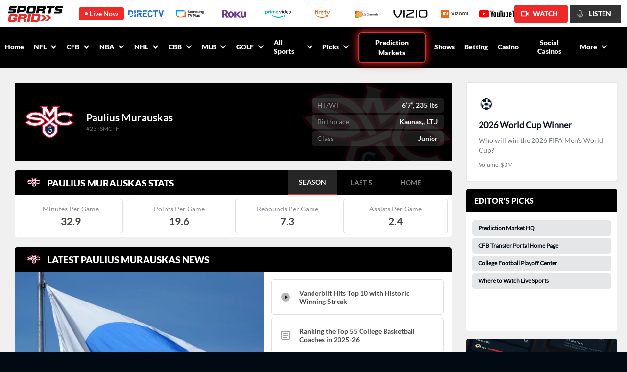

--- FILE ---
content_type: text/html; charset=utf-8
request_url: https://www.sportsgrid.com/cbb/players/paulius-murauskas/11200
body_size: 109916
content:
<!DOCTYPE html><html lang="en-us"><head><meta charSet="utf-8"/><link rel="icon" href="/favicon.ico"/><title>Paulius Murauskas | Saint Mary&#x27;s Gaels | F | SportsGrid.com</title><meta name="description" content="View the profile of Saint Mary&#x27;s Gaels F Paulius Murauskas on SportsGrid. Get the latest news, stats, player prop picks, related players, and more on SportsGrid.com."/><meta name="twitter:card" content="summary"/><meta name="twitter:title" content="Paulius Murauskas | Saint Mary&#x27;s Gaels | F | SportsGrid.com"/><meta name="twitter:description" content="View the profile of Saint Mary&#x27;s Gaels F Paulius Murauskas on SportsGrid. Get the latest news, stats, player prop picks, related players, and more on SportsGrid.com."/><meta name="twitter:image" content="https://app.sportsgrid.com/assets/images/og-logo_640x334.png"/><meta name="google" content="nositelinkssearchbox"/><meta name="viewport" content="initial-scale=1.0, width=device-width"/><meta property="og:locale" content="en_US"/><meta property="og:site_name" content="Sportsgrid"/><meta property="og:type" content="article"/><meta property="og:title" content="Paulius Murauskas | Saint Mary&#x27;s Gaels | F | SportsGrid.com"/><meta property="og:description" content="View the profile of Saint Mary&#x27;s Gaels F Paulius Murauskas on SportsGrid. Get the latest news, stats, player prop picks, related players, and more on SportsGrid.com."/><meta property="og:image" content="https://app.sportsgrid.com/assets/images/og-logo_640x334.png"/><meta property="og:image:type" content="image/png"/><meta property="og:image:width" content="640"/><meta property="og:image:height" content="334"/><meta property="og:image:secure_url" content="https://app.sportsgrid.com/assets/images/og-logo_640x334.png"/><meta property="article:published_time" content="2026-01-18 01:21:52"/><meta property="article:modified_time" content="2026-01-18 01:21:52"/><link rel="canonical" href="https://www.sportsgrid.com/cbb/players/paulius-murauskas/11200"/><meta property="og:url" content="https://www.sportsgrid.com/cbb/players/paulius-murauskas/11200"/><meta property="fb:app_id" content="787202675769601"/><script type="application/ld+json">{"@context":"https://schema.org","@language":"en","@graph":[{"@type":"Person","@id":"https://www.sportsgrid.com/cbb/players/paulius-murauskas/11200#profilePerson","description":"Paulius Murauskas is a F for the Saint Mary's Gaels in the NCAAB.","name":"Paulius Murauskas","url":"https://www.sportsgrid.com/cbb/players/paulius-murauskas/11200","mainEntityOfPage":"https://www.sportsgrid.com/cbb/players/paulius-murauskas/11200","image":{"@type":"ImageObject","caption":"Paulius Murauskas, Saint Mary's Gaels","inLanguage":"en-US","contentUrl":"","width":250,"height":250},"memberOf":{"@type":"SportsTeam","name":"Saint Mary's Gaels","sport":"CBB"}},{"@type":"WebPage","@id":"https://www.sportsgrid.com/cbb/players/paulius-murauskas/11200#webpage","url":"https://www.sportsgrid.com/cbb/players/paulius-murauskas/11200","name":"Paulius Murauskas | Saint Mary's Gaels | F | SportsGrid.com","description":"View the profile of Saint Mary's Gaels F Paulius Murauskas on SportsGrid. Get the latest news, stats, player prop picks, related players, and more on SportsGrid.com.","inLanguage":"en-US","breadcrumb":{"@id":"https://www.sportsgrid.com/cbb/players/paulius-murauskas/11200#BreadcrumbList"},"mainEntity":{"@id":"https://www.sportsgrid.com/cbb/players/paulius-murauskas/11200#profilePerson"},"publisher":{"@id":"https://www.sportsgrid.com/#organization"},"potentialAction":[{"@type":"ReadAction","target":["https://www.sportsgrid.com/cbb/players/paulius-murauskas/11200"]}]},{"@type":"ItemList","@id":"https://www.sportsgrid.com/cbb/players/paulius-murauskas/11200#relatedPlayers","name":"Related Players","description":"Other players from the same team as Paulius Murauskas on the Saint Mary's Gaels roster.","itemListElement":[{"@type":"ListItem","position":1,"name":"Kevin Gad","url":"https://www.sportsgrid.com/cbb/players/kevin-gad/12443"},{"@type":"ListItem","position":2,"name":"Trent MacLean","url":"https://www.sportsgrid.com/cbb/players/trent-maclean/99892"},{"@type":"ListItem","position":3,"name":"Mantas Juzenas","url":"https://www.sportsgrid.com/cbb/players/mantas-juzenas/99891"},{"@type":"ListItem","position":4,"name":"Dillan Shaw","url":"https://www.sportsgrid.com/cbb/players/dillan-shaw/99890"},{"@type":"ListItem","position":5,"name":"Tony Duckett","url":"https://www.sportsgrid.com/cbb/players/tony-duckett/78549"},{"@type":"ListItem","position":6,"name":"Joshua Dent","url":"https://www.sportsgrid.com/cbb/players/joshua-dent/70024"},{"@type":"ListItem","position":7,"name":"Oliver Faubert","url":"https://www.sportsgrid.com/cbb/players/oliver-faubert/70023"},{"@type":"ListItem","position":8,"name":"Mikey Lewis","url":"https://www.sportsgrid.com/cbb/players/mikey-lewis/70022"},{"@type":"ListItem","position":9,"name":"Liam Campbell","url":"https://www.sportsgrid.com/cbb/players/liam-campbell/70021"},{"@type":"ListItem","position":10,"name":"Jazz Gardner","url":"https://www.sportsgrid.com/cbb/players/jazz-gardner/8702"},{"@type":"ListItem","position":11,"name":"Rory Hawke","url":"https://www.sportsgrid.com/cbb/players/rory-hawke/12429"},{"@type":"ListItem","position":12,"name":"Andrew McKeever","url":"https://www.sportsgrid.com/cbb/players/andrew-mckeever/12442"},{"@type":"ListItem","position":13,"name":"Cade Bennett","url":"https://www.sportsgrid.com/cbb/players/cade-bennett/12441"},{"@type":"ListItem","position":14,"name":"Harry Wessels","url":"https://www.sportsgrid.com/cbb/players/harry-wessels/12434"},{"@type":"ListItem","position":15,"name":"Augustas Marciulionis","url":"https://www.sportsgrid.com/cbb/players/augustas-marciulionis/12440"},{"@type":"ListItem","position":16,"name":"Mitchell Saxen","url":"https://www.sportsgrid.com/cbb/players/mitchell-saxen/12436"},{"@type":"ListItem","position":17,"name":"Luke Barrett","url":"https://www.sportsgrid.com/cbb/players/luke-barrett/12435"},{"@type":"ListItem","position":18,"name":"Alex Ducas","url":"https://www.sportsgrid.com/cbb/players/alex-ducas/12437"},{"@type":"ListItem","position":19,"name":"Mason Forbes","url":"https://www.sportsgrid.com/cbb/players/mason-forbes/12432"}]},{"@type":"BreadcrumbList","@id":"https://www.sportsgrid.com/cbb/players/paulius-murauskas/11200#BreadcrumbList","itemListElement":[{"@type":"ListItem","position":1,"name":"NCAAB","item":"https://www.sportsgrid.com/ncaab"},{"@type":"ListItem","position":2,"name":"Paulius Murauskas","item":"https://www.sportsgrid.com/cbb/players/paulius-murauskas/11200"}]}]}</script><link rel="manifest" href="/manifest.json"/><meta name="next-head-count" content="27"/><link rel="preload" href="https://dvoddu1zuaybw.cloudfront.net/_next/static/css/0012e76a30a1e295.css" as="style"/><link rel="stylesheet" href="https://dvoddu1zuaybw.cloudfront.net/_next/static/css/0012e76a30a1e295.css" data-n-g=""/><link rel="preload" href="https://dvoddu1zuaybw.cloudfront.net/_next/static/css/1a87e6f45268f755.css" as="style"/><link rel="stylesheet" href="https://dvoddu1zuaybw.cloudfront.net/_next/static/css/1a87e6f45268f755.css" data-n-p=""/><link rel="preload" href="https://dvoddu1zuaybw.cloudfront.net/_next/static/css/bf4e2eb8b7538ae5.css" as="style"/><link rel="stylesheet" href="https://dvoddu1zuaybw.cloudfront.net/_next/static/css/bf4e2eb8b7538ae5.css"/><link rel="preload" href="https://dvoddu1zuaybw.cloudfront.net/_next/static/css/c2ff7ec6e8b148e8.css" as="style"/><link rel="stylesheet" href="https://dvoddu1zuaybw.cloudfront.net/_next/static/css/c2ff7ec6e8b148e8.css"/><link rel="preload" href="https://dvoddu1zuaybw.cloudfront.net/_next/static/css/41d5439428707725.css" as="style"/><link rel="stylesheet" href="https://dvoddu1zuaybw.cloudfront.net/_next/static/css/41d5439428707725.css"/><noscript data-n-css=""></noscript><script defer="" nomodule="" src="https://dvoddu1zuaybw.cloudfront.net/_next/static/chunks/polyfills-c67a75d1b6f99dc8.js"></script><script defer="" src="https://dvoddu1zuaybw.cloudfront.net/_next/static/chunks/6914-db5885ab64814c57.js"></script><script defer="" src="https://dvoddu1zuaybw.cloudfront.net/_next/static/chunks/3238-e69c65514ddcd9c7.js"></script><script defer="" src="https://dvoddu1zuaybw.cloudfront.net/_next/static/chunks/4446.3272174cc19cd75d.js"></script><script defer="" src="https://dvoddu1zuaybw.cloudfront.net/_next/static/chunks/299.fa5bdfa021fdb55d.js"></script><script defer="" src="https://dvoddu1zuaybw.cloudfront.net/_next/static/chunks/8576.ef0b963a1d04585e.js"></script><script defer="" src="https://dvoddu1zuaybw.cloudfront.net/_next/static/chunks/6646-17266553171bbfb6.js"></script><script defer="" src="https://dvoddu1zuaybw.cloudfront.net/_next/static/chunks/5402-8a18fab1a13646f7.js"></script><script src="https://dvoddu1zuaybw.cloudfront.net/_next/static/chunks/webpack-2331ff9d83a800c2.js" defer=""></script><script src="https://dvoddu1zuaybw.cloudfront.net/_next/static/chunks/framework-2fe4cb6473b20297.js" defer=""></script><script src="https://dvoddu1zuaybw.cloudfront.net/_next/static/chunks/main-721ab971a0c8af58.js" defer=""></script><script src="https://dvoddu1zuaybw.cloudfront.net/_next/static/chunks/pages/_app-4976487e9ad58cc4.js" defer=""></script><script src="https://dvoddu1zuaybw.cloudfront.net/_next/static/chunks/1529-d537f5e5072f1020.js" defer=""></script><script src="https://dvoddu1zuaybw.cloudfront.net/_next/static/chunks/82-c3348c444e553232.js" defer=""></script><script src="https://dvoddu1zuaybw.cloudfront.net/_next/static/chunks/897-386032e4d7aa5128.js" defer=""></script><script src="https://dvoddu1zuaybw.cloudfront.net/_next/static/chunks/5127-047ce94545c33312.js" defer=""></script><script src="https://dvoddu1zuaybw.cloudfront.net/_next/static/chunks/7817-7bd828f82e0f0220.js" defer=""></script><script src="https://dvoddu1zuaybw.cloudfront.net/_next/static/chunks/338-f7c975897bb801d5.js" defer=""></script><script src="https://dvoddu1zuaybw.cloudfront.net/_next/static/chunks/6862-8fee18357056147c.js" defer=""></script><script src="https://dvoddu1zuaybw.cloudfront.net/_next/static/chunks/4287-c8e4a2ecee84fdd0.js" defer=""></script><script src="https://dvoddu1zuaybw.cloudfront.net/_next/static/chunks/3179-5066ed72bf28d2a1.js" defer=""></script><script src="https://dvoddu1zuaybw.cloudfront.net/_next/static/chunks/4332-30e6a782e600f228.js" defer=""></script><script src="https://dvoddu1zuaybw.cloudfront.net/_next/static/chunks/pages/%5Bsportname%5D/players/%5B...playerinfo%5D-e12fb9cc719a067f.js" defer=""></script><script src="https://dvoddu1zuaybw.cloudfront.net/_next/static/t-1876A26wHSQpY2KAJY9/_buildManifest.js" defer=""></script><script src="https://dvoddu1zuaybw.cloudfront.net/_next/static/t-1876A26wHSQpY2KAJY9/_ssgManifest.js" defer=""></script></head><body><div id="__next"><div class="sticky z-50 top-0"><div class="py-2 pl-4 pr-3 items-center bg-white relative max-[767px]:pl-0 max-[767px]:py-0 max-[767px]:pr-1 flex" id="top_live_container"><div class="min-w-[113px] max-[767px]:hidden"><a href="/"><img alt="SportsGrid Inc logo" src="https://dvoddu1zuaybw.cloudfront.net/assets/images/sportsgrid_logo.svg"/></a></div><div class="flex items-center bg-[#EE292A] text-white px-[12px] py-1 rounded-[4px] cursor-pointer max-w-[93px] ml-8 max-[767px]:ml-0 max-[767px]:rounded-none max-[767px]:h-[40px] max-[767px]:uppercase" id="live_butten"><span class="w-[6px] h-[6px] rounded-full bg-white max-[767px]:w-[10px] max-[767px]:h-[10px]"></span><span class=" pl-1 font-lato-bold text-[14px] leading-[18px] max-md:hidden whitespace-nowrap max-[767px]:font-lato-extrabold max-[767px]:pl-2">Live Now</span><span class="pl-1 font-lato-bold text-[14px] leading-[18px] md:hidden max-[767px]:font-lato-extrabold max-[767px]:pl-2">Live</span></div><div class="style_scrolllWrap__xoNKu flex items-center overflow-x-scroll scrollbar-hide h-[40px] flex-1"><div class="flex h-full" data-nosnippet="true"><div class="cursor-pointer w-[90px] h-[40px] items-center content-center flex items-center justify-center" data-nosnippet="true"><div class="style_logo_image__iAGxs"><img loading="lazy" layout="fill" objectFit="contain" objectPosition="cover" src="https://d3gys9eb0c01wp.cloudfront.net/SPORTSGRID_APP/whereToWatch/1761915786.svg" alt="DIRECTV" data-nosnippet="true" class="w-auto object-contain max-w-none h-[16px]"/></div></div><div class="cursor-pointer w-[90px] h-[40px] items-center content-center flex items-center justify-center" data-nosnippet="true"><div class="style_logo_image__iAGxs"><img loading="lazy" layout="fill" objectFit="contain" objectPosition="cover" src="https://d3gys9eb0c01wp.cloudfront.net/SPORTSGRID_APP/whereToWatch/samsung-tv-plus_1677000620.png" alt="Samsung TV Plus" data-nosnippet="true" class="w-auto object-contain max-w-none h-[16px]"/></div></div><div class="cursor-pointer w-[90px] h-[40px] items-center content-center flex items-center justify-center" data-nosnippet="true"><div class="style_logo_image__iAGxs"><img loading="lazy" layout="fill" objectFit="contain" objectPosition="cover" src="https://d3gys9eb0c01wp.cloudfront.net/SPORTSGRID_APP/whereToWatch/1745584090.png" alt="Roku TV" data-nosnippet="true" class="w-auto object-contain max-w-none h-[16px]"/></div></div><div class="cursor-pointer w-[90px] h-[40px] items-center content-center flex items-center justify-center" data-nosnippet="true"><div class="style_logo_image__iAGxs"><img loading="lazy" layout="fill" objectFit="contain" objectPosition="cover" src="https://d3gys9eb0c01wp.cloudfront.net/SPORTSGRID_APP/whereToWatch/1745583924.png" alt="Amazon Prime Video" data-nosnippet="true" class="w-auto object-contain max-w-none h-[16px]"/></div></div><div class="cursor-pointer w-[90px] h-[40px] items-center content-center flex items-center justify-center" data-nosnippet="true"><div class="style_logo_image__iAGxs"><img loading="lazy" layout="fill" objectFit="contain" objectPosition="cover" src="https://d3gys9eb0c01wp.cloudfront.net/SPORTSGRID_APP/whereToWatch/Amazon_Fire_TV_logo_1682444339.png" alt="FireTV" data-nosnippet="true" class="w-auto object-contain max-w-none h-[16px]"/></div></div><div class="cursor-pointer w-[90px] h-[40px] items-center content-center flex items-center justify-center" data-nosnippet="true"><div class="style_logo_image__iAGxs"><img loading="lazy" layout="fill" objectFit="contain" objectPosition="cover" src="https://d3gys9eb0c01wp.cloudfront.net/SPORTSGRID_APP/whereToWatch/lg-channels-logo_1676400511.png" alt="LG Channels" data-nosnippet="true" class="w-auto object-contain max-w-none h-[16px]"/></div></div><div class="cursor-pointer w-[90px] h-[40px] items-center content-center flex items-center justify-center" data-nosnippet="true"><div class="style_logo_image__iAGxs"><img loading="lazy" layout="fill" objectFit="contain" objectPosition="cover" src="https://d3gys9eb0c01wp.cloudfront.net/SPORTSGRID_APP/whereToWatch/1745584237.png" alt="Vizio" data-nosnippet="true" class="w-auto object-contain max-w-none h-[16px]"/></div></div><div class="cursor-pointer w-[90px] h-[40px] items-center content-center flex items-center justify-center" data-nosnippet="true"><div class="style_logo_image__iAGxs"><img loading="lazy" layout="fill" objectFit="contain" objectPosition="cover" src="https://d3gys9eb0c01wp.cloudfront.net/SPORTSGRID_APP/whereToWatch/xiaomi_1675280865.png" alt="Xiaomi" data-nosnippet="true" class="w-auto object-contain max-w-none h-[16px]"/></div></div><div class="cursor-pointer w-[90px] h-[40px] items-center content-center flex items-center justify-center" data-nosnippet="true"><div class="style_logo_image__iAGxs"><img loading="lazy" layout="fill" objectFit="contain" objectPosition="cover" src="https://d3gys9eb0c01wp.cloudfront.net/SPORTSGRID_APP/whereToWatch/YouTube_TV_logo_1674798307.svg" alt="YouTube TV" data-nosnippet="true" class="w-auto object-contain max-w-none h-[16px]"/></div></div><div class="cursor-pointer w-[90px] h-[40px] items-center content-center flex items-center justify-center" data-nosnippet="true"><div class="style_logo_image__iAGxs"><img loading="lazy" layout="fill" objectFit="contain" objectPosition="cover" src="https://d3gys9eb0c01wp.cloudfront.net/SPORTSGRID_APP/whereToWatch/FuboTV_logo_1674798241.svg" alt="FuboTV" data-nosnippet="true" class="w-auto object-contain max-w-none h-[16px]"/></div></div><div class="cursor-pointer w-[90px] h-[40px] items-center content-center flex items-center justify-center" data-nosnippet="true"><div class="style_logo_image__iAGxs"><img loading="lazy" layout="fill" objectFit="contain" objectPosition="cover" src="https://d3gys9eb0c01wp.cloudfront.net/SPORTSGRID_APP/whereToWatch/Plex_logo_1674812480.svg" alt="Plex" data-nosnippet="true" class="w-auto object-contain max-w-none h-[16px]"/></div></div><div class="cursor-pointer w-[90px] h-[40px] items-center content-center flex items-center justify-center" data-nosnippet="true"><div class="style_logo_image__iAGxs"><img loading="lazy" layout="fill" objectFit="contain" objectPosition="cover" src="https://d3gys9eb0c01wp.cloudfront.net/SPORTSGRID_APP/whereToWatch/Sling_TV_logo_1674812730.svg" alt="Sling Tv" data-nosnippet="true" class="w-auto object-contain max-w-none h-[16px]"/></div></div><div class="cursor-pointer w-[90px] h-[40px] items-center content-center flex items-center justify-center" data-nosnippet="true"><div class="style_logo_image__iAGxs"><img loading="lazy" layout="fill" objectFit="contain" objectPosition="cover" src="https://d3gys9eb0c01wp.cloudfront.net/SPORTSGRID_APP/whereToWatch/vidaa.5ab20c89_1675341037.svg" alt="VIDAA" data-nosnippet="true" class="w-auto object-contain max-w-none h-[16px]"/></div></div><div class="cursor-pointer w-[90px] h-[40px] items-center content-center flex items-center justify-center" data-nosnippet="true"><div class="style_logo_image__iAGxs"><img loading="lazy" layout="fill" objectFit="contain" objectPosition="cover" src="https://d3gys9eb0c01wp.cloudfront.net/SPORTSGRID_APP/whereToWatch/TCL_1675275779.png" alt="TCL" data-nosnippet="true" class="w-auto object-contain max-w-none h-[16px]"/></div></div><div class="cursor-pointer w-[90px] h-[40px] items-center content-center flex items-center justify-center" data-nosnippet="true"><div class="style_logo_image__iAGxs"><img loading="lazy" layout="fill" objectFit="contain" objectPosition="cover" src="https://d3gys9eb0c01wp.cloudfront.net/SPORTSGRID_APP/whereToWatch/1723530036.png" alt="FreeCast" data-nosnippet="true" class="w-auto object-contain max-w-none h-[16px]"/></div></div><div class="cursor-pointer w-[90px] h-[40px] items-center content-center flex items-center justify-center" data-nosnippet="true"><div class="style_logo_image__iAGxs"><img loading="lazy" layout="fill" objectFit="contain" objectPosition="cover" src="https://d3gys9eb0c01wp.cloudfront.net/SPORTSGRID_APP/whereToWatch/Local_Now_logo_1675282298.png" alt="Local Now" data-nosnippet="true" class="w-auto object-contain max-w-none h-[16px]"/></div></div><div class="cursor-pointer w-[90px] h-[40px] items-center content-center flex items-center justify-center" data-nosnippet="true"><div class="style_logo_image__iAGxs"><img loading="lazy" layout="fill" objectFit="contain" objectPosition="cover" src="https://d3gys9eb0c01wp.cloudfront.net/SPORTSGRID_APP/whereToWatch/newsportstv_1675354794.png" alt="Sports.Tv" data-nosnippet="true" class="w-auto object-contain max-w-none h-[16px]"/></div></div><div class="cursor-pointer w-[90px] h-[40px] items-center content-center flex items-center justify-center" data-nosnippet="true"><div class="style_logo_image__iAGxs"><img loading="lazy" layout="fill" objectFit="contain" objectPosition="cover" src="https://d3gys9eb0c01wp.cloudfront.net/SPORTSGRID_APP/whereToWatch/stremium_1676639377.png" alt="Stremium" data-nosnippet="true" class="w-auto object-contain max-w-none h-[16px]"/></div></div><div class="cursor-pointer w-[90px] h-[40px] items-center content-center flex items-center justify-center" data-nosnippet="true"><div class="style_logo_image__iAGxs"><img loading="lazy" layout="fill" objectFit="contain" objectPosition="cover" src="https://d3gys9eb0c01wp.cloudfront.net/SPORTSGRID_APP/whereToWatch/newRad_1675354424.png" alt="Rad TV" data-nosnippet="true" class="w-auto object-contain max-w-none h-[16px]"/></div></div><div class="cursor-pointer w-[90px] h-[40px] items-center content-center flex items-center justify-center" data-nosnippet="true"><div class="style_logo_image__iAGxs"><img loading="lazy" layout="fill" objectFit="contain" objectPosition="cover" src="https://d3gys9eb0c01wp.cloudfront.net/SPORTSGRID_APP/whereToWatch/1728916682.png" alt="Free Live Sports" data-nosnippet="true" class="w-auto object-contain max-w-none h-[16px]"/></div></div><div class="cursor-pointer w-[90px] h-[40px] items-center content-center flex items-center justify-center" data-nosnippet="true"><div class="style_logo_image__iAGxs"><img loading="lazy" layout="fill" objectFit="contain" objectPosition="cover" src="https://d3gys9eb0c01wp.cloudfront.net/SPORTSGRID_APP/whereToWatch/YouTube_Logo_2017_1675283451.svg" alt="YouTube" data-nosnippet="true" class="w-auto object-contain max-w-none h-[16px]"/></div></div></div></div><div class="relative z-20 max-md:w-[99px] max-[767px]:w-[92px] flex items-center" id="watch_butten"><div class="flex items-center bg-[#EE292A] py-[9px] pl-[12px] pr-[20px] rounded-[4px] mr-1 max-[767px]:mr-0 cursor-pointer"><span class="max-[767px]:hidden"><svg width="18" height="18" viewBox="0 0 18 18" fill="none" xmlns="http://www.w3.org/2000/svg"><path d="M13.5 5.25C13.5 4.42275 12.8273 3.75 12 3.75H3C2.17275 3.75 1.5 4.42275 1.5 5.25V12.75C1.5 13.5773 2.17275 14.25 3 14.25H12C12.8273 14.25 13.5 13.5773 13.5 12.75V10.2502L16.5 12.75V5.25L13.5 7.74975V5.25ZM12.0015 12.75H3V5.25H12L12.0007 8.99925L12 9L12.0007 9.00075L12.0015 12.75Z" fill="white"></path></svg></span><p class="ml-2 leading-[18px] text-[14px] font-lato-extrabold text-[#ffffff]">WATCH</p></div><div class=" max-[767px]:hidden"><a target="_blank" class="flex items-center bg-[#333333] py-[9px] pl-[12px] pr-[20px] rounded-[4px]" href="https://sportsgridradio.com/"><span><svg width="19" height="19" viewBox="0 0 19 19" fill="none" xmlns="http://www.w3.org/2000/svg"><path d="M12.6668 9.4997V4.7497C12.6668 2.99457 11.2537 1.56641 9.51679 1.56641C9.46107 1.56674 9.40556 1.57338 9.35133 1.5862C8.53849 1.62561 7.7719 1.97598 7.21017 2.56482C6.64844 3.15366 6.33457 3.9359 6.3335 4.7497V9.4997C6.3335 11.2461 7.75375 12.6664 9.50016 12.6664C11.2466 12.6664 12.6668 11.2461 12.6668 9.4997ZM7.91683 9.4997V4.7497C7.91683 3.87649 8.62695 3.16636 9.50016 3.16636C9.54345 3.16638 9.58665 3.1624 9.6292 3.15449C10.4407 3.21386 11.0835 3.90657 11.0835 4.7497V9.4997C11.0835 10.3729 10.3734 11.083 9.50016 11.083C8.62695 11.083 7.91683 10.3729 7.91683 9.4997Z" fill="#A7A7A7"></path><path d="M4.74984 9.5H3.1665C3.1665 12.7237 5.5898 15.3868 8.70817 15.7787V17.4167H10.2915V15.7787C13.4099 15.3868 15.8332 12.7245 15.8332 9.5H14.2498C14.2498 12.1196 12.1195 14.25 9.49984 14.25C6.88021 14.25 4.74984 12.1196 4.74984 9.5Z" fill="#A7A7A7"></path></svg></span><p class="ml-2 leading-[18px] text-[14px] font-lato-extrabold text-[#ffffff]">LISTEN</p></a></div></div></div><header class="MainNavigation_header__WuiTa flex items-center min-[1200px]:pr-[30px] py-[10px] max-[1023px]:px-4 max-[1023px]:py-[18px] max-[1200px]:pr-1  min-[1024px]:min-h-[54px] test" id="header"><div class="site_logo min-[1024px]:hidden"><a href="/"><img alt="SportsGrid Inc logo" src="https://dvoddu1zuaybw.cloudfront.net/assets/images/sportsgrid_mobile_logo.svg"/></a></div><button class="min-[1024px]:hidden navbar-toggler text-gray-200 border-0 hover:shadow-none hover:no-underline bg-transparent focus:outline-none focus:ring-0 focus:shadow-none focus:no-underline" type="button" data-bs-toggle="collapse" data-bs-target="#navbarSupportedContent1" aria-controls="navbarSupportedContent" aria-expanded="false" aria-label="Toggle navigation"><svg width="21" height="17" viewBox="0 0 21 17" fill="none" xmlns="http://www.w3.org/2000/svg"><rect y="0.5" width="20" height="2" fill="#83878B"></rect><rect y="7.5" width="20" height="2" fill="#83878B"></rect><rect y="14.5" width="20" height="2" fill="#83878B"></rect></svg></button><nav id="main_nav" class="hidden fixed w-full left-0 right-0 top-[53px] mobileMenu bg-[#010A13] bottom-0 overflow-auto pb-[80px] pl-4 pr-4 font-lato-extrabold"><div class="lg:hidden pt-[11px] pb-[10px]"></div><ul class="items-center divide-[#293541] text-[16px] leading-[19px]"><li class=""><a target="_self" class="block pt-5 pb-5 " href="/">Home</a></li><li class=""><p class="flex items-center justify-between pr-2 pt-5 pb-5 cursor-pointer text_label hover:text-[#EE292A]"><span class="">NFL</span><span class="arrowUp"><svg width="13" height="8" viewBox="0 0 13 8" fill="none" xmlns="http://www.w3.org/2000/svg"><path d="M0.5 1.58854L6.5 8L12.5 1.58854L11.0134 -5.30832e-07L6.5 4.82292L1.98659 -7.50596e-08L0.5 1.58854Z" fill="white"></path></svg></span></p><ul class="MainNavigation_subMenu__Z89bD pl-4 nfl dropdown" id="nfl"><li class=""><a target="_self" class="block pb-4 " href="/nfl">NFL</a></li><li class=""><a target="_self" class="block pb-4 " href="/nfl/depth-charts">Depth Charts</a></li><li class=""><a target="_self" class="block pb-4 " href="/nfl/nfl-free-agency">Free Agency</a></li><li class=""><a target="_self" class="block pb-4 " href="/nfl/nfl-draft">NFL Draft</a></li></ul></li><li class=""><p class="flex items-center justify-between pr-2 pt-5 pb-5 cursor-pointer text_label hover:text-[#EE292A]"><span class="">CFB</span><span class="arrowUp"><svg width="13" height="8" viewBox="0 0 13 8" fill="none" xmlns="http://www.w3.org/2000/svg"><path d="M0.5 1.58854L6.5 8L12.5 1.58854L11.0134 -5.30832e-07L6.5 4.82292L1.98659 -7.50596e-08L0.5 1.58854Z" fill="white"></path></svg></span></p><ul class="MainNavigation_subMenu__Z89bD pl-4 ncaaf dropdown" id="ncaaf"><li class=""><a target="_self" class="block pb-4 " href="/ncaaf">CFB</a></li><li class=""><a target="_self" class="block pb-4 " href="/ncaaf/acc-football">ACC</a></li><li class=""><a target="_self" class="block pb-4 " href="/ncaaf/big-ten-football">Big Ten</a></li><li class=""><a target="_self" class="block pb-4 " href="/ncaaf/sec-football">SEC</a></li><li class=""><a target="_self" class="block pb-4 " href="/ncaaf/transfer-portal">Transfer Portal</a></li><li class=""><a target="_self" class="block pb-4 " href="/ncaaf/transfer-portal-player-ranking">Transfer Portal Rankings</a></li><li class=""><a target="_self" class="block pb-4 " href="/ncaaf/group-of-five-football">Group of Five</a></li><li class=""><a target="_self" class="block pb-4 " href="/ncaaf/college-football-playoff">College Football Playoff</a></li><li class=""><a target="_self" class="block pb-4 " href="/ncaaf/heisman">Heisman</a></li></ul></li><li class=""><p class="flex items-center justify-between pr-2 pt-5 pb-5 cursor-pointer text_label hover:text-[#EE292A]"><span class="">NBA</span><span class="arrowUp"><svg width="13" height="8" viewBox="0 0 13 8" fill="none" xmlns="http://www.w3.org/2000/svg"><path d="M0.5 1.58854L6.5 8L12.5 1.58854L11.0134 -5.30832e-07L6.5 4.82292L1.98659 -7.50596e-08L0.5 1.58854Z" fill="white"></path></svg></span></p><ul class="MainNavigation_subMenu__Z89bD pl-4 nba dropdown" id="nba"><li class=""><a target="_self" class="block pb-4 " href="/nba">NBA</a></li><li class=""><a target="_self" class="block pb-4 " href="/nba/depth-charts">Depth Charts</a></li><li class=""><a target="_self" class="block pb-4 " href="/nba/nba-draft">NBA Draft</a></li><li class=""><a target="_self" class="block pb-4 " href="/nba/nba-trades">NBA Tracker</a></li><li class=""><a target="_self" class="block pb-4 " href="/nba/nba-free-agency">NBA Free Agency</a></li></ul></li><li class=""><p class="flex items-center justify-between pr-2 pt-5 pb-5 cursor-pointer text_label hover:text-[#EE292A]"><span class="">NHL</span><span class="arrowUp"><svg width="13" height="8" viewBox="0 0 13 8" fill="none" xmlns="http://www.w3.org/2000/svg"><path d="M0.5 1.58854L6.5 8L12.5 1.58854L11.0134 -5.30832e-07L6.5 4.82292L1.98659 -7.50596e-08L0.5 1.58854Z" fill="white"></path></svg></span></p><ul class="MainNavigation_subMenu__Z89bD pl-4 nhl dropdown" id="nhl"><li class=""><a target="_self" class="block pb-4 " href="/nhl">NHL</a></li><li class=""><a target="_self" class="block pb-4 " href="/nhl/depth-charts">Depth Charts</a></li><li class=""><a target="_self" class="block pb-4 " href="/nhl/starting-goalies">Starting Goalies</a></li></ul></li><li class=""><p class="flex items-center justify-between pr-2 pt-5 pb-5 cursor-pointer text_label hover:text-[#EE292A]"><span class="">CBB</span><span class="arrowUp"><svg width="13" height="8" viewBox="0 0 13 8" fill="none" xmlns="http://www.w3.org/2000/svg"><path d="M0.5 1.58854L6.5 8L12.5 1.58854L11.0134 -5.30832e-07L6.5 4.82292L1.98659 -7.50596e-08L0.5 1.58854Z" fill="white"></path></svg></span></p><ul class="MainNavigation_subMenu__Z89bD pl-4 ncaab dropdown" id="ncaab"><li class=""><a target="_self" class="block pb-4 " href="/ncaab">CBB</a></li><li class=""><a target="_self" class="block pb-4 " href="/ncaab/big-east-basketball">Big East</a></li><li class=""><a target="_self" class="block pb-4 " href="/ncaab/march-madness-bracketology">March Madness</a></li><li class=""><a target="_self" class="block pb-4 " href="/ncaab/college-basketball-transfer-portal">Transfer Portal</a></li><li class=""><a target="_self" class="block pb-4 " href="/ncaab/transfer-portal-player-ranking">Transfer Portal Rankings</a></li></ul></li><li class=""><p class="flex items-center justify-between pr-2 pt-5 pb-5 cursor-pointer text_label hover:text-[#EE292A]"><span class="">MLB</span><span class="arrowUp"><svg width="13" height="8" viewBox="0 0 13 8" fill="none" xmlns="http://www.w3.org/2000/svg"><path d="M0.5 1.58854L6.5 8L12.5 1.58854L11.0134 -5.30832e-07L6.5 4.82292L1.98659 -7.50596e-08L0.5 1.58854Z" fill="white"></path></svg></span></p><ul class="MainNavigation_subMenu__Z89bD pl-4 mlb dropdown" id="mlb"><li class=""><a target="_self" class="block pb-4 " href="/mlb">MLB</a></li><li class=""><a target="_self" class="block pb-4 " href="/mlb/depth-charts">Depth Charts</a></li><li class=""><a target="_self" class="block pb-4 " href="/mlb/mlb-trade-central">MLB Trade Central</a></li><li class=""><a target="_self" class="block pb-4 " href="/mlb/mlb-free-agency">MLB Free Agency</a></li></ul></li><li class=""><p class="flex items-center justify-between pr-2 pt-5 pb-5 cursor-pointer text_label hover:text-[#EE292A]"><span class="">GOLF</span><span class="arrowUp"><svg width="13" height="8" viewBox="0 0 13 8" fill="none" xmlns="http://www.w3.org/2000/svg"><path d="M0.5 1.58854L6.5 8L12.5 1.58854L11.0134 -5.30832e-07L6.5 4.82292L1.98659 -7.50596e-08L0.5 1.58854Z" fill="white"></path></svg></span></p><ul class="MainNavigation_subMenu__Z89bD pl-4 golf dropdown" id="golf"><li class=""><a target="_self" class="block pb-4 " href="/golf">GOLF</a></li><li class=""><a target="_self" class="block pb-4 " href="/livgolf">LIV Golf</a></li><li class=""><a target="_self" class="block pb-4 " href="/pga-tour">PGA Tour</a></li></ul></li><li class=""><p class="flex items-center justify-between pr-2 pt-5 pb-5 cursor-pointer text_label hover:text-[#EE292A]"><span class="">All Sports</span><span class="arrowUp"><svg width="13" height="8" viewBox="0 0 13 8" fill="none" xmlns="http://www.w3.org/2000/svg"><path d="M0.5 1.58854L6.5 8L12.5 1.58854L11.0134 -5.30832e-07L6.5 4.82292L1.98659 -7.50596e-08L0.5 1.58854Z" fill="white"></path></svg></span></p><ul class="MainNavigation_subMenu__Z89bD pl-4 all_sports dropdown" id="all_sports"><li class=""><a target="_self" class="block pb-4 " href="/college-baseball">College Baseball</a></li><li class=""><a target="_self" class="block pb-4 " href="/horse-racing">Horse Racing</a></li><li class=""><a target="_self" class="block pb-4 " href="/mma">MMA</a></li><li class=""><a target="_self" class="block pb-4 " href="/soccer">SOCCER</a></li><li class=""><a target="_self" class="block pb-4 " href="/wnba">WNBA</a></li></ul></li><li class=""><p class="flex items-center justify-between pr-2 pt-5 pb-5 cursor-pointer text_label hover:text-[#EE292A]"><span class="">Picks</span><span class="arrowUp"><svg width="13" height="8" viewBox="0 0 13 8" fill="none" xmlns="http://www.w3.org/2000/svg"><path d="M0.5 1.58854L6.5 8L12.5 1.58854L11.0134 -5.30832e-07L6.5 4.82292L1.98659 -7.50596e-08L0.5 1.58854Z" fill="white"></path></svg></span></p><ul class="MainNavigation_subMenu__Z89bD pl-4 picks dropdown" id="picks"><li class=""><a target="_self" class="block pb-4 " href="/cbb/picks">CBB Game Picks</a></li><li class=""><a target="_self" class="block pb-4 " href="/cbb/player-props">CBB Props Picks</a></li><li class=""><a target="_self" class="block pb-4 " href="/ncaaf/picks">CFB Game Picks</a></li><li class=""><a target="_self" class="block pb-4 " href="/ncaaf/player-props">CFB Props Picks</a></li><li class=""><a target="_self" class="block pb-4 " href="/mlb/picks">MLB Game Picks</a></li><li class=""><a target="_self" class="block pb-4 " href="/mlb/player-props">MLB Props Picks</a></li><li class=""><a target="_self" class="block pb-4 " href="/nba/picks">NBA Game Picks</a></li><li class=""><a target="_self" class="block pb-4 " href="/nba/player-props">NBA Props Picks</a></li><li class=""><a target="_self" class="block pb-4 " href="/nfl/picks">NFL Game Picks</a></li><li class=""><a target="_self" class="block pb-4 " href="/nfl/player-props">NFL Props Picks</a></li><li class=""><a target="_self" class="block pb-4 " href="/nhl/picks">NHL Game Picks</a></li><li class=""><a target="_self" class="block pb-4 " href="/nhl/player-props">NHL Props Picks</a></li><li class=""><a target="_self" class="block pb-4 " href="/wnba/picks">WNBA Game Picks</a></li><li class=""><a target="_self" class="block pb-4 " href="/wnba/player-props">WNBA Props Picks</a></li></ul></li><li class=""><a target="_self" class="block pt-5 pb-5 text-[#EE292A] animate-pulse" href="/prediction-market">Prediction Markets</a></li><li class=""><a target="_self" class="block pt-5 pb-5 " href="/shows">Shows</a></li><li class=""><a target="_self" class="block pt-5 pb-5 " href="/betting">Betting</a></li><li class=""><a target="_self" class="block pt-5 pb-5 " href="/casino">Casino</a></li><li class=""><a target="_self" class="block pt-5 pb-5 " href="/social-casinos">Social Casinos</a></li><li class=""><p class="flex items-center justify-between pr-2 pt-5 pb-5 cursor-pointer text_label hover:text-[#EE292A]"><span class="">More</span><span class="arrowUp"><svg width="13" height="8" viewBox="0 0 13 8" fill="none" xmlns="http://www.w3.org/2000/svg"><path d="M0.5 1.58854L6.5 8L12.5 1.58854L11.0134 -5.30832e-07L6.5 4.82292L1.98659 -7.50596e-08L0.5 1.58854Z" fill="white"></path></svg></span></p><ul class="MainNavigation_subMenu__Z89bD pl-4 more dropdown" id="more"><li class=""><a target="_self" class="block pb-4 " href="/talent">Personalities</a></li><li class=""><a target="_self" class="block pb-4 " href="/authors">Authors</a></li><li class=""><a target="_self" class="block pb-4 " href="/about">About Us</a></li><li class=""><a target="_self" class="block pb-4 " href="/contact">Contact Us</a></li><li class=""><a target="_self" class="block pb-4 " href="/where-to-watch">Where to Watch</a></li><li class=""><a target="_self" class="block pb-4 " href="/industry-news">Industry News</a></li><li class=""><a target="_self" class="block pb-4 " href="/fantasy-sports">Fantasy Sports</a></li><li class=""><a target="_self" class="block pb-4 " href="/app">Mobile App</a></li><li class=""><a target="_self" class="block pb-4 " href="/press">Press</a></li><li class=""><a target="_self" class="block pb-4 " href="/advertise">Advertise</a></li></ul></li><li class="MainNavigation_menuItem__RV0E4"><a target="_blank" class="flex items-center bg-[#333333] !py-[8px] !pl-[12px] !pr-[20px] max-[1199px]:!pl-[8px] max-[1199px]:!pr-[12px] rounded-[4px] !my-4" href="https://sportsgridradio.com/"><span><svg width="19" height="19" viewBox="0 0 19 19" fill="none" xmlns="http://www.w3.org/2000/svg"><path d="M12.6668 9.4997V4.7497C12.6668 2.99457 11.2537 1.56641 9.51679 1.56641C9.46107 1.56674 9.40556 1.57338 9.35133 1.5862C8.53849 1.62561 7.7719 1.97598 7.21017 2.56482C6.64844 3.15366 6.33457 3.9359 6.3335 4.7497V9.4997C6.3335 11.2461 7.75375 12.6664 9.50016 12.6664C11.2466 12.6664 12.6668 11.2461 12.6668 9.4997ZM7.91683 9.4997V4.7497C7.91683 3.87649 8.62695 3.16636 9.50016 3.16636C9.54345 3.16638 9.58665 3.1624 9.6292 3.15449C10.4407 3.21386 11.0835 3.90657 11.0835 4.7497V9.4997C11.0835 10.3729 10.3734 11.083 9.50016 11.083C8.62695 11.083 7.91683 10.3729 7.91683 9.4997Z" fill="#A7A7A7"></path><path d="M4.74984 9.5H3.1665C3.1665 12.7237 5.5898 15.3868 8.70817 15.7787V17.4167H10.2915V15.7787C13.4099 15.3868 15.8332 12.7245 15.8332 9.5H14.2498C14.2498 12.1196 12.1195 14.25 9.49984 14.25C6.88021 14.25 4.74984 12.1196 4.74984 9.5Z" fill="#A7A7A7"></path></svg></span><p class="ml-2 leading-[19.2px] max-[1199px]:text-[14px]">LISTEN</p></a></li></ul></nav><div class="flex items-center md:space-x-6 xl:space-x-20 max-[1023px]:hidden font-lato-extrabold" id="nav_wrap" isopen="false"><nav class="MainNavigation_desktop_nav__Py7bC max-sm:hidden flex items-center"><ul class="flex items-center "><li class="MainNavigation_menuItem__RV0E4"><a target="_self" id="false" href="/"><button class="false hover:text-[#EE292A] ">Home</button></a></li><li class="MainNavigation_subMenuContainer__xUO_K relative"><div class="flex items-center space-x-3"><a class="items-center space-x-[8px] border-b-2 border-black hover:text-[#EE292A]" href="/cbb/players/paulius-murauskas/11200#"><span>NFL</span><svg width="13" height="8" viewBox="0 0 13 8" fill="none" xmlns="http://www.w3.org/2000/svg"><path d="M0.5 1.58854L6.5 8L12.5 1.58854L11.0134 -5.30832e-07L6.5 4.82292L1.98659 -7.50596e-08L0.5 1.58854Z" fill="white"></path></svg></a></div><ul class="
                            MainNavigation_subMenu__Z89bD  bg-[#262626] font-lato-extrabold text-[#FFF]  leading-[14px] text-[12px] absolute px-4 pb-2  pt-[6px] w-[163px] divide-y-[1px] !divider-[#ffffff1a] rounded-b-[5px] top-[87px] z-50"><li class="pt-[13px] pb-[13px] "><a target="_self" id="false" class="false hover:text-[#EE292A]" href="/nfl">NFL</a></li><li class="pt-[13px] pb-[13px] "><a target="_self" id="false" class="false hover:text-[#EE292A]" href="/nfl/depth-charts">Depth Charts</a></li><li class="pt-[13px] pb-[13px] "><a target="_self" id="false" class="false hover:text-[#EE292A]" href="/nfl/nfl-free-agency">Free Agency</a></li><li class="pt-[13px] pb-[13px] "><a target="_self" id="false" class="false hover:text-[#EE292A]" href="/nfl/nfl-draft">NFL Draft</a></li></ul></li><li class="MainNavigation_subMenuContainer__xUO_K relative"><div class="flex items-center space-x-3"><a class="items-center space-x-[8px] border-b-2 border-black hover:text-[#EE292A]" href="/cbb/players/paulius-murauskas/11200#"><span>CFB</span><svg width="13" height="8" viewBox="0 0 13 8" fill="none" xmlns="http://www.w3.org/2000/svg"><path d="M0.5 1.58854L6.5 8L12.5 1.58854L11.0134 -5.30832e-07L6.5 4.82292L1.98659 -7.50596e-08L0.5 1.58854Z" fill="white"></path></svg></a></div><ul class="
                            MainNavigation_subMenu__Z89bD MainNavigation_grid_subMenu__Un3EH bg-[#262626] font-lato-extrabold text-[#FFF]  leading-[14px] text-[12px] absolute px-4 pb-2  pt-[6px] w-[163px] divide-y-[1px] !divider-[#ffffff1a] rounded-b-[5px] top-[87px] z-50"><li class="pt-[13px] pb-[13px] "><a target="_self" id="false" class="false hover:text-[#EE292A]" href="/ncaaf">CFB</a></li><li class="pt-[13px] pb-[13px] "><a target="_self" id="false" class="false hover:text-[#EE292A]" href="/ncaaf/acc-football">ACC</a></li><li class="pt-[13px] pb-[13px] "><a target="_self" id="false" class="false hover:text-[#EE292A]" href="/ncaaf/big-ten-football">Big Ten</a></li><li class="pt-[13px] pb-[13px] "><a target="_self" id="false" class="false hover:text-[#EE292A]" href="/ncaaf/sec-football">SEC</a></li><li class="pt-[13px] pb-[13px] "><a target="_self" id="false" class="false hover:text-[#EE292A]" href="/ncaaf/transfer-portal">Transfer Portal</a></li><li class="pt-[13px] pb-[13px] "><a target="_self" id="false" class="false hover:text-[#EE292A]" href="/ncaaf/transfer-portal-player-ranking">Transfer Portal Rankings</a></li><li class="pt-[13px] pb-[13px] "><a target="_self" id="false" class="false hover:text-[#EE292A]" href="/ncaaf/group-of-five-football">Group of Five</a></li><li class="pt-[13px] pb-[13px] "><a target="_self" id="false" class="false hover:text-[#EE292A]" href="/ncaaf/college-football-playoff">College Football Playoff</a></li><li class="pt-[13px] pb-[13px] "><a target="_self" id="false" class="false hover:text-[#EE292A]" href="/ncaaf/heisman">Heisman</a></li></ul></li><li class="MainNavigation_subMenuContainer__xUO_K relative"><div class="flex items-center space-x-3"><a class="items-center space-x-[8px] border-b-2 border-black hover:text-[#EE292A]" href="/cbb/players/paulius-murauskas/11200#"><span>NBA</span><svg width="13" height="8" viewBox="0 0 13 8" fill="none" xmlns="http://www.w3.org/2000/svg"><path d="M0.5 1.58854L6.5 8L12.5 1.58854L11.0134 -5.30832e-07L6.5 4.82292L1.98659 -7.50596e-08L0.5 1.58854Z" fill="white"></path></svg></a></div><ul class="
                            MainNavigation_subMenu__Z89bD  bg-[#262626] font-lato-extrabold text-[#FFF]  leading-[14px] text-[12px] absolute px-4 pb-2  pt-[6px] w-[163px] divide-y-[1px] !divider-[#ffffff1a] rounded-b-[5px] top-[87px] z-50"><li class="pt-[13px] pb-[13px] "><a target="_self" id="false" class="false hover:text-[#EE292A]" href="/nba">NBA</a></li><li class="pt-[13px] pb-[13px] "><a target="_self" id="false" class="false hover:text-[#EE292A]" href="/nba/depth-charts">Depth Charts</a></li><li class="pt-[13px] pb-[13px] "><a target="_self" id="false" class="false hover:text-[#EE292A]" href="/nba/nba-draft">NBA Draft</a></li><li class="pt-[13px] pb-[13px] "><a target="_self" id="false" class="false hover:text-[#EE292A]" href="/nba/nba-trades">NBA Tracker</a></li><li class="pt-[13px] pb-[13px] "><a target="_self" id="false" class="false hover:text-[#EE292A]" href="/nba/nba-free-agency">NBA Free Agency</a></li></ul></li><li class="MainNavigation_subMenuContainer__xUO_K relative"><div class="flex items-center space-x-3"><a class="items-center space-x-[8px] border-b-2 border-black hover:text-[#EE292A]" href="/cbb/players/paulius-murauskas/11200#"><span>NHL</span><svg width="13" height="8" viewBox="0 0 13 8" fill="none" xmlns="http://www.w3.org/2000/svg"><path d="M0.5 1.58854L6.5 8L12.5 1.58854L11.0134 -5.30832e-07L6.5 4.82292L1.98659 -7.50596e-08L0.5 1.58854Z" fill="white"></path></svg></a></div><ul class="
                            MainNavigation_subMenu__Z89bD  bg-[#262626] font-lato-extrabold text-[#FFF]  leading-[14px] text-[12px] absolute px-4 pb-2  pt-[6px] w-[163px] divide-y-[1px] !divider-[#ffffff1a] rounded-b-[5px] top-[87px] z-50"><li class="pt-[13px] pb-[13px] "><a target="_self" id="false" class="false hover:text-[#EE292A]" href="/nhl">NHL</a></li><li class="pt-[13px] pb-[13px] "><a target="_self" id="false" class="false hover:text-[#EE292A]" href="/nhl/depth-charts">Depth Charts</a></li><li class="pt-[13px] pb-[13px] "><a target="_self" id="false" class="false hover:text-[#EE292A]" href="/nhl/starting-goalies">Starting Goalies</a></li></ul></li><li class="MainNavigation_subMenuContainer__xUO_K relative"><div class="flex items-center space-x-3"><a class="items-center space-x-[8px] border-b-2 border-black hover:text-[#EE292A]" href="/cbb/players/paulius-murauskas/11200#"><span>CBB</span><svg width="13" height="8" viewBox="0 0 13 8" fill="none" xmlns="http://www.w3.org/2000/svg"><path d="M0.5 1.58854L6.5 8L12.5 1.58854L11.0134 -5.30832e-07L6.5 4.82292L1.98659 -7.50596e-08L0.5 1.58854Z" fill="white"></path></svg></a></div><ul class="
                            MainNavigation_subMenu__Z89bD  bg-[#262626] font-lato-extrabold text-[#FFF]  leading-[14px] text-[12px] absolute px-4 pb-2  pt-[6px] w-[163px] divide-y-[1px] !divider-[#ffffff1a] rounded-b-[5px] top-[87px] z-50"><li class="pt-[13px] pb-[13px] "><a target="_self" id="false" class="false hover:text-[#EE292A]" href="/ncaab">CBB</a></li><li class="pt-[13px] pb-[13px] "><a target="_self" id="false" class="false hover:text-[#EE292A]" href="/ncaab/big-east-basketball">Big East</a></li><li class="pt-[13px] pb-[13px] "><a target="_self" id="false" class="false hover:text-[#EE292A]" href="/ncaab/march-madness-bracketology">March Madness</a></li><li class="pt-[13px] pb-[13px] "><a target="_self" id="false" class="false hover:text-[#EE292A]" href="/ncaab/college-basketball-transfer-portal">Transfer Portal</a></li><li class="pt-[13px] pb-[13px] "><a target="_self" id="false" class="false hover:text-[#EE292A]" href="/ncaab/transfer-portal-player-ranking">Transfer Portal Rankings</a></li></ul></li><li class="MainNavigation_subMenuContainer__xUO_K relative"><div class="flex items-center space-x-3"><a class="items-center space-x-[8px] border-b-2 border-black hover:text-[#EE292A]" href="/cbb/players/paulius-murauskas/11200#"><span>MLB</span><svg width="13" height="8" viewBox="0 0 13 8" fill="none" xmlns="http://www.w3.org/2000/svg"><path d="M0.5 1.58854L6.5 8L12.5 1.58854L11.0134 -5.30832e-07L6.5 4.82292L1.98659 -7.50596e-08L0.5 1.58854Z" fill="white"></path></svg></a></div><ul class="
                            MainNavigation_subMenu__Z89bD  bg-[#262626] font-lato-extrabold text-[#FFF]  leading-[14px] text-[12px] absolute px-4 pb-2  pt-[6px] w-[163px] divide-y-[1px] !divider-[#ffffff1a] rounded-b-[5px] top-[87px] z-50"><li class="pt-[13px] pb-[13px] "><a target="_self" id="false" class="false hover:text-[#EE292A]" href="/mlb">MLB</a></li><li class="pt-[13px] pb-[13px] "><a target="_self" id="false" class="false hover:text-[#EE292A]" href="/mlb/depth-charts">Depth Charts</a></li><li class="pt-[13px] pb-[13px] "><a target="_self" id="false" class="false hover:text-[#EE292A]" href="/mlb/mlb-trade-central">MLB Trade Central</a></li><li class="pt-[13px] pb-[13px] "><a target="_self" id="false" class="false hover:text-[#EE292A]" href="/mlb/mlb-free-agency">MLB Free Agency</a></li></ul></li><li class="MainNavigation_subMenuContainer__xUO_K relative"><div class="flex items-center space-x-3"><a class="items-center space-x-[8px] border-b-2 border-black hover:text-[#EE292A]" href="/cbb/players/paulius-murauskas/11200#"><span>GOLF</span><svg width="13" height="8" viewBox="0 0 13 8" fill="none" xmlns="http://www.w3.org/2000/svg"><path d="M0.5 1.58854L6.5 8L12.5 1.58854L11.0134 -5.30832e-07L6.5 4.82292L1.98659 -7.50596e-08L0.5 1.58854Z" fill="white"></path></svg></a></div><ul class="
                            MainNavigation_subMenu__Z89bD  bg-[#262626] font-lato-extrabold text-[#FFF]  leading-[14px] text-[12px] absolute px-4 pb-2  pt-[6px] w-[163px] divide-y-[1px] !divider-[#ffffff1a] rounded-b-[5px] top-[87px] z-50"><li class="pt-[13px] pb-[13px] "><a target="_self" id="false" class="false hover:text-[#EE292A]" href="/golf">GOLF</a></li><li class="pt-[13px] pb-[13px] "><a target="_self" id="false" class="false hover:text-[#EE292A]" href="/livgolf">LIV Golf</a></li><li class="pt-[13px] pb-[13px] "><a target="_self" id="false" class="false hover:text-[#EE292A]" href="/pga-tour">PGA Tour</a></li></ul></li><li class="MainNavigation_subMenuContainer__xUO_K relative"><div class="flex items-center space-x-3"><a class="items-center space-x-[8px] border-b-2 border-black hover:text-[#EE292A]" href="/cbb/players/paulius-murauskas/11200#"><span>All Sports</span><svg width="13" height="8" viewBox="0 0 13 8" fill="none" xmlns="http://www.w3.org/2000/svg"><path d="M0.5 1.58854L6.5 8L12.5 1.58854L11.0134 -5.30832e-07L6.5 4.82292L1.98659 -7.50596e-08L0.5 1.58854Z" fill="white"></path></svg></a></div><ul class="
                            MainNavigation_subMenu__Z89bD  bg-[#262626] font-lato-extrabold text-[#FFF]  leading-[14px] text-[12px] absolute px-4 pb-2  pt-[6px] w-[163px] divide-y-[1px] !divider-[#ffffff1a] rounded-b-[5px] top-[87px] z-50"><li class="pt-[13px] pb-[13px] "><a target="_self" id="false" class="false hover:text-[#EE292A]" href="/college-baseball">College Baseball</a></li><li class="pt-[13px] pb-[13px] "><a target="_self" id="false" class="false hover:text-[#EE292A]" href="/horse-racing">Horse Racing</a></li><li class="pt-[13px] pb-[13px] "><a target="_self" id="false" class="false hover:text-[#EE292A]" href="/mma">MMA</a></li><li class="pt-[13px] pb-[13px] "><a target="_self" id="false" class="false hover:text-[#EE292A]" href="/soccer">SOCCER</a></li><li class="pt-[13px] pb-[13px] "><a target="_self" id="false" class="false hover:text-[#EE292A]" href="/wnba">WNBA</a></li></ul></li><li class="MainNavigation_subMenuContainer__xUO_K relative"><div class="flex items-center space-x-3"><a class="items-center space-x-[8px] border-b-2 border-black hover:text-[#EE292A]" href="/cbb/players/paulius-murauskas/11200#"><span>Picks</span><svg width="13" height="8" viewBox="0 0 13 8" fill="none" xmlns="http://www.w3.org/2000/svg"><path d="M0.5 1.58854L6.5 8L12.5 1.58854L11.0134 -5.30832e-07L6.5 4.82292L1.98659 -7.50596e-08L0.5 1.58854Z" fill="white"></path></svg></a></div><ul class="
                            MainNavigation_subMenu__Z89bD MainNavigation_grid_subMenu__Un3EH bg-[#262626] font-lato-extrabold text-[#FFF]  leading-[14px] text-[12px] absolute px-4 pb-2  pt-[6px] w-[163px] divide-y-[1px] !divider-[#ffffff1a] rounded-b-[5px] top-[87px] z-50"><li class="pt-[13px] pb-[13px] "><a target="_self" id="false" class="false hover:text-[#EE292A]" href="/cbb/picks">CBB Game Picks</a></li><li class="pt-[13px] pb-[13px] "><a target="_self" id="false" class="false hover:text-[#EE292A]" href="/cbb/player-props">CBB Props Picks</a></li><li class="pt-[13px] pb-[13px] "><a target="_self" id="false" class="false hover:text-[#EE292A]" href="/ncaaf/picks">CFB Game Picks</a></li><li class="pt-[13px] pb-[13px] "><a target="_self" id="false" class="false hover:text-[#EE292A]" href="/ncaaf/player-props">CFB Props Picks</a></li><li class="pt-[13px] pb-[13px] "><a target="_self" id="false" class="false hover:text-[#EE292A]" href="/mlb/picks">MLB Game Picks</a></li><li class="pt-[13px] pb-[13px] "><a target="_self" id="false" class="false hover:text-[#EE292A]" href="/mlb/player-props">MLB Props Picks</a></li><li class="pt-[13px] pb-[13px] "><a target="_self" id="false" class="false hover:text-[#EE292A]" href="/nba/picks">NBA Game Picks</a></li><li class="pt-[13px] pb-[13px] "><a target="_self" id="false" class="false hover:text-[#EE292A]" href="/nba/player-props">NBA Props Picks</a></li><li class="pt-[13px] pb-[13px] "><a target="_self" id="false" class="false hover:text-[#EE292A]" href="/nfl/picks">NFL Game Picks</a></li><li class="pt-[13px] pb-[13px] "><a target="_self" id="false" class="false hover:text-[#EE292A]" href="/nfl/player-props">NFL Props Picks</a></li><li class="pt-[13px] pb-[13px] "><a target="_self" id="false" class="false hover:text-[#EE292A]" href="/nhl/picks">NHL Game Picks</a></li><li class="pt-[13px] pb-[13px] "><a target="_self" id="false" class="false hover:text-[#EE292A]" href="/nhl/player-props">NHL Props Picks</a></li><li class="pt-[13px] pb-[13px] "><a target="_self" id="false" class="false hover:text-[#EE292A]" href="/wnba/picks">WNBA Game Picks</a></li><li class="pt-[13px] pb-[13px] "><a target="_self" id="false" class="false hover:text-[#EE292A]" href="/wnba/player-props">WNBA Props Picks</a></li></ul></li><li class=""><a target="_self" id="false" href="/prediction-market"><button class="false hover:text-[#EE292A] border-2 border-[#EE292A] rounded-md px-2 [min-width:1200px]:px-4 py-2 text-[#ffffff] text-[14px] hover:text-[#EE292A] hover:border-[#EE292A] mx-2 [min-width:1200px]:mx-4 animate-pulse-glow-menu">Prediction Markets</button></a></li><li class="MainNavigation_menuItem__RV0E4"><a target="_self" id="false" href="/shows"><button class="false hover:text-[#EE292A] ">Shows</button></a></li><li class="MainNavigation_menuItem__RV0E4"><a target="_self" id="false" href="/betting"><button class="false hover:text-[#EE292A] ">Betting</button></a></li><li class="MainNavigation_menuItem__RV0E4"><a target="_self" id="false" href="/casino"><button class="false hover:text-[#EE292A] ">Casino</button></a></li><li class="MainNavigation_menuItem__RV0E4"><a target="_self" id="false" href="/social-casinos"><button class="false hover:text-[#EE292A] ">Social Casinos</button></a></li><li class="MainNavigation_subMenuContainer__xUO_K relative"><div class="flex items-center space-x-3"><a class="items-center space-x-[8px] border-b-2 border-black hover:text-[#EE292A]" href="/cbb/players/paulius-murauskas/11200#"><span>More</span><svg width="13" height="8" viewBox="0 0 13 8" fill="none" xmlns="http://www.w3.org/2000/svg"><path d="M0.5 1.58854L6.5 8L12.5 1.58854L11.0134 -5.30832e-07L6.5 4.82292L1.98659 -7.50596e-08L0.5 1.58854Z" fill="white"></path></svg></a></div><ul class="
                            MainNavigation_subMenu__Z89bD MainNavigation_grid_subMenu__Un3EH bg-[#262626] font-lato-extrabold text-[#FFF]  leading-[14px] text-[12px] absolute px-4 pb-2  pt-[6px] w-[163px] divide-y-[1px] !divider-[#ffffff1a] rounded-b-[5px] top-[87px] z-50"><li class="pt-[13px] pb-[13px] "><a target="_self" id="false" class="false hover:text-[#EE292A]" href="/talent">Personalities</a></li><li class="pt-[13px] pb-[13px] "><a target="_self" id="false" class="false hover:text-[#EE292A]" href="/authors">Authors</a></li><li class="pt-[13px] pb-[13px] "><a target="_self" id="false" class="false hover:text-[#EE292A]" href="/about">About Us</a></li><li class="pt-[13px] pb-[13px] "><a target="_self" id="false" class="false hover:text-[#EE292A]" href="/contact">Contact Us</a></li><li class="pt-[13px] pb-[13px] "><a target="_self" id="false" class="false hover:text-[#EE292A]" href="/where-to-watch">Where to Watch</a></li><li class="pt-[13px] pb-[13px] "><a target="_self" id="false" class="false hover:text-[#EE292A]" href="/industry-news">Industry News</a></li><li class="pt-[13px] pb-[13px] "><a target="_self" id="false" class="false hover:text-[#EE292A]" href="/fantasy-sports">Fantasy Sports</a></li><li class="pt-[13px] pb-[13px] "><a target="_self" id="false" class="false hover:text-[#EE292A]" href="/app">Mobile App</a></li><li class="pt-[13px] pb-[13px] "><a target="_self" id="false" class="false hover:text-[#EE292A]" href="/press">Press</a></li><li class="pt-[13px] pb-[13px] "><a target="_self" id="false" class="false hover:text-[#EE292A]" href="/advertise">Advertise</a></li></ul></li></ul></nav></div><div class="flex max-[1023px]:hidden opacity-0" id="button_wrap"></div></header></div><div id="page" class="site lg:flex bg-[#F0F0F0]" isopen="false">   <div id="content" class="site-content null" style="background-color:#F0F0F0"><div class="inner"><main id="main" class="site-main"><div class="md:px-[0] ml-auto mr-auto"><div class="container pt-8"><div class="bg-[#000000] pt-[16px] pb-[20px] md:py-[0] overflow-hidden"><div class=""><div class="relative flex items-center px-[16px] max-[1299px]:py-6"><div class="flex items-center w-full justify-between z-10"><div class=" flex items-center"><div class="w-[110px] h-[110px] min-[1300px]:w-[212px] min-[1300px]:h-[181px] flex items-center justify-left"><img src="https://d3gys9eb0c01wp.cloudfront.net/SPORTSGRID_APP/team_logos/CBB/SMC-400x400.webp?v=1768573150" alt="Paulius Murauskas" class="max-w-full max-h-full"/></div><div class="md:ml-5 max-[767px]:ml-5 mr-4 md:mt-0"><h1 class="text-[#ffffff] text-[21px] leading-[25px] min-[1300px]:text-[32px] min-[1300px]:leading-[38px] font-lato-bold">Paulius Murauskas</h1><h3 class=" min-[1300px]:text-[19px] text-[12px] text-[#FFFFFF66] bg-[rgba(255, 255, 255, 0.40);] mt-[2px]">#23 · SMC · F</h3></div></div><div><div class="mb-1 bg-[#FFFFFF1A] min-[1300px]:w-[343px] w-[270px] flex justify-between px-3 py-2 rounded-[5px]"><h3 class="text-[14px] text-[#858C93] leading-[14px] font-lato">HT/WT</h3><h3 class="text-[14px] text-[#FFFFFF] leading-[14px] font-lato-bold">6’7”, 235 lbs</h3></div><div class="mb-1 bg-[#FFFFFF1A] min-[1300px]:w-[343px] w-[270px] flex justify-between px-3 py-2 rounded-[5px]"><h3 class="text-[14px] text-[#858C93] leading-[14px] font-lato">Birthplace</h3><h3 class="text-[14px] text-[#FFFFFF] leading-[14px] font-lato-bold">Kaunas,, LTU</h3></div><div class="mb-0 bg-[#FFFFFF1A] min-[1300px]:w-[343px] w-[270px] flex justify-between px-3 py-2 rounded-[5px]"><h3 class="text-[14px] text-[#858C93] leading-[14px] font-lato">Class</h3><h3 class="text-[14px] text-[#FFFFFF] leading-[14px] font-lato-bold">Junior</h3></div></div></div><div class="absolute -top-[60px] -right-[15px] opacity-10 rotate-[18deg] w-[344px] h-[344px] z-0 items-center justify-center flex"><img src="https://d3gys9eb0c01wp.cloudfront.net/SPORTSGRID_APP/team_logos/CBB/SMC-400x400.webp?v=1768573150" alt="Paulius Murauskas" class="h-full w-auto"/></div></div></div></div></div><div class="container !mt-5"><div class="bg-[#DFDFDF]"><div class="  ml-auto mr-auto"><div class="bg-black px-6 py-[10px]  h-[50px] null null null false max-md:px-4 max-md:py-[8px]
      null null flex justify-between items-center w-full rounded-t-[5px] max-md:rounded-none"><div class="flex items-center"><div class="w-[30px] h-[30px] block mr-3 flex justify-center items-center mr-3"><img src="https://d3gys9eb0c01wp.cloudfront.net/SPORTSGRID_APP/team_logos/CBB/SMC.webp?v=1768573150" alt="Paulius Murauskas STATS" class="max-h-full max-w-full" loading="lazy"/></div><h2 class="
            text-[#ffffff] text-[#484848] 
            null
            text-[19px] leading-[19px]
             uppercase font-lato-extrabold max-md:text-[16px] max-md:py-[5.5px] ">Paulius Murauskas STATS</h2></div><div class=" flex items-center"><div class="video_tab " data-rttabs="true"><ul class="react-tabs__tab-list" role="tablist"><li class="react-tabs__tab react-tabs__tab--selected" role="tab" id="tab:Rp8nn6:0" aria-selected="true" aria-disabled="false" aria-controls="panel:Rp8nn6:0" tabindex="0" data-rttab="true">SEASON</li><li class="react-tabs__tab" role="tab" id="tab:Rp8nn6:1" aria-selected="false" aria-disabled="false" aria-controls="panel:Rp8nn6:1" data-rttab="true">LAST 5</li><li class="react-tabs__tab" role="tab" id="tab:Rp8nn6:2" aria-selected="false" aria-disabled="false" aria-controls="panel:Rp8nn6:2" data-rttab="true">HOME</li></ul></div></div></div><div class="TabsContainer_Tab_Container__xtaCk bg-white"><div class="video_slider_tab" data-rttabs="true"><div class="react-tabs__tab-panel react-tabs__tab-panel--selected" role="tabpanel" id="panelundefined" aria-labelledby="tabundefined"><div class="border-0  p-2 bg-white rounded-b-[5px] flex items-center w-full"><div class="mr-2 border border-[#DFDFDF] py-3  rounded-[5px] flex-1 "><h3 class="text-[#858C93] text-[14px] leading-4 text-center font-[500] mb-1 ">Minutes Per Game</h3><h3 class="text-[#484848] text-[21px] leading-[25px] font-[700] font-lato-bold text-center ">32.9</h3></div><div class="mr-2 border border-[#DFDFDF] py-3  rounded-[5px] flex-1 "><h3 class="text-[#858C93] text-[14px] leading-4 text-center font-[500] mb-1 ">Points Per Game</h3><h3 class="text-[#484848] text-[21px] leading-[25px] font-[700] font-lato-bold text-center ">19.6</h3></div><div class="mr-2 border border-[#DFDFDF] py-3  rounded-[5px] flex-1 "><h3 class="text-[#858C93] text-[14px] leading-4 text-center font-[500] mb-1 ">Rebounds Per Game</h3><h3 class="text-[#484848] text-[21px] leading-[25px] font-[700] font-lato-bold text-center ">7.3</h3></div><div class="mr-0 border border-[#DFDFDF] py-3  rounded-[5px] flex-1 "><h3 class="text-[#858C93] text-[14px] leading-4 text-center font-[500] mb-1 ">Assists Per Game</h3><h3 class="text-[#484848] text-[21px] leading-[25px] font-[700] font-lato-bold text-center ">2.4</h3></div></div></div><div class="react-tabs__tab-panel" role="tabpanel" id="panelundefined" aria-labelledby="tabundefined"></div><div class="react-tabs__tab-panel" role="tabpanel" id="panelundefined" aria-labelledby="tabundefined"></div></div></div></div></div></div><div class=" container !mt-5"><div class="bg-white rounded-[5px]"><div class="bg-black px-6 py-[10px]  h-[50px] null null null false max-md:px-4 max-md:py-[8px]
      null null flex justify-between items-center w-full rounded-t-[5px] max-md:rounded-none"><div class="flex items-center"><div class="w-[30px] h-[30px] block mr-3 flex justify-center items-center mr-3"><img src="https://d3gys9eb0c01wp.cloudfront.net/SPORTSGRID_APP/team_logos/CBB/SMC.webp?v=1768573150" alt="LATEST Paulius Murauskas NEWS" class="max-h-full max-w-full" loading="lazy"/></div><h2 class="
            text-[#ffffff] text-[#484848] 
            null
            text-[19px] leading-[19px]
             uppercase font-lato-extrabold max-md:text-[16px] max-md:py-[5.5px] ">LATEST Paulius Murauskas NEWS</h2></div><div class=" flex items-center"></div></div><div class="md:flex"><div class="left w-[100%]"><div class="carousel-root"><div class="carousel carousel-slider" style="width:100%"><ul class="control-dots"><li class="dot selected" value="0" role="button" tabindex="0" aria-label="slide item 1"></li><li class="dot" value="1" role="button" tabindex="0" aria-label="slide item 2"></li><li class="dot" value="2" role="button" tabindex="0" aria-label="slide item 3"></li></ul><button type="button" aria-label="previous slide / item" class="control-arrow control-prev control-disabled"></button><div class="slider-wrapper axis-horizontal"><ul class="slider animated" style="-webkit-transform:translate3d(-100%,0,0);-ms-transform:translate3d(-100%,0,0);-o-transform:translate3d(-100%,0,0);transform:translate3d(-100%,0,0);-webkit-transition-duration:350ms;-moz-transition-duration:350ms;-o-transition-duration:350ms;transition-duration:350ms;-ms-transition-duration:350ms"><li class="slide"><a class="md:min-h-[416px] lg:min-h-[416px] cursor-pointer relative group w-[100%] table" href="/ncaab/video/sec-big-12-college-basketball-preview-betting-picks"><div class="duration-300 group-hover:group-first:scale-110 ease-in-out absolute top-0 w-full bottom-0 left-0 right-0"><img src="https://sg-images-bucket.nyc3.cdn.digitaloceanspaces.com/thumnbail-webp/video/139637-768x432.webp?v=1768521328" class="style_background_image_for_divs__eHqEV" loading="lazy" alt="SEC &amp; Big 12 College Basketball Preview &amp; Betting Picks"/></div><div class="style_gradient_box__Kg9yv"></div><div class="description_container text-white absolute bottom-8 left-8 right-0 text-left"><p class="text-[16px] leading-[19.2px] font-[600] "><span class="text-[#EE292A]">NCAAB</span> <!-- --> · 2 days ago</p><p class="desc font-lato-bold text-[21px] leading-[25.2px] w-[70%] mt-1 ">SEC &amp; Big 12 College Basketball Preview &amp; Betting Picks</p></div></a></li><li class="slide selected previous"><a class="md:min-h-[416px] lg:min-h-[416px] cursor-pointer relative group w-[100%] table" href="/ncaab/video/game-rigging-scandal-rocks-college-basketball-world"><div class="duration-300 group-hover:group-first:scale-110 ease-in-out absolute top-0 w-full bottom-0 left-0 right-0"><img src="https://sg-images-bucket.nyc3.cdn.digitaloceanspaces.com/thumnbail-webp/video/139680-768x432.webp?v=1768589420" class="style_background_image_for_divs__eHqEV" loading="lazy" alt="Game Rigging Scandal Rocks College Basketball World"/></div><div class="style_gradient_box__Kg9yv"></div><div class="description_container text-white absolute bottom-8 left-8 right-0 text-left"><p class="text-[16px] leading-[19.2px] font-[600] "><span class="text-[#EE292A]">NCAAB</span> <!-- --> · 1 day ago</p><p class="desc font-lato-bold text-[21px] leading-[25.2px] w-[70%] mt-1 ">Game Rigging Scandal Rocks College Basketball World</p></div></a></li><li class="slide"><a class="md:min-h-[416px] lg:min-h-[416px] cursor-pointer relative group w-[100%] table" href="/ncaab/video/20-charged-in-college-basketball-and-cba-game-rigging"><div class="duration-300 group-hover:group-first:scale-110 ease-in-out absolute top-0 w-full bottom-0 left-0 right-0"><img src="https://sg-images-bucket.nyc3.cdn.digitaloceanspaces.com/thumnbail-webp/video/139647-768x432.webp?v=1768574729" class="style_background_image_for_divs__eHqEV" loading="lazy" alt="20 Charged in College Basketball for Rigging Game Outcomes"/></div><div class="style_gradient_box__Kg9yv"></div><div class="description_container text-white absolute bottom-8 left-8 right-0 text-left"><p class="text-[16px] leading-[19.2px] font-[600] "><span class="text-[#EE292A]">NCAAB</span> <!-- --> · 1 day ago</p><p class="desc font-lato-bold text-[21px] leading-[25.2px] w-[70%] mt-1 ">20 Charged in College Basketball for Rigging Game Outcomes</p></div></a></li><li class="slide"><a class="md:min-h-[416px] lg:min-h-[416px] cursor-pointer relative group w-[100%] table" href="/ncaab/video/sec-big-12-college-basketball-preview-betting-picks"><div class="duration-300 group-hover:group-first:scale-110 ease-in-out absolute top-0 w-full bottom-0 left-0 right-0"><img src="https://sg-images-bucket.nyc3.cdn.digitaloceanspaces.com/thumnbail-webp/video/139637-768x432.webp?v=1768521328" class="style_background_image_for_divs__eHqEV" loading="lazy" alt="SEC &amp; Big 12 College Basketball Preview &amp; Betting Picks"/></div><div class="style_gradient_box__Kg9yv"></div><div class="description_container text-white absolute bottom-8 left-8 right-0 text-left"><p class="text-[16px] leading-[19.2px] font-[600] "><span class="text-[#EE292A]">NCAAB</span> <!-- --> · 2 days ago</p><p class="desc font-lato-bold text-[21px] leading-[25.2px] w-[70%] mt-1 ">SEC &amp; Big 12 College Basketball Preview &amp; Betting Picks</p></div></a></li><li class="slide selected previous"><a class="md:min-h-[416px] lg:min-h-[416px] cursor-pointer relative group w-[100%] table" href="/ncaab/video/game-rigging-scandal-rocks-college-basketball-world"><div class="duration-300 group-hover:group-first:scale-110 ease-in-out absolute top-0 w-full bottom-0 left-0 right-0"><img src="https://sg-images-bucket.nyc3.cdn.digitaloceanspaces.com/thumnbail-webp/video/139680-768x432.webp?v=1768589420" class="style_background_image_for_divs__eHqEV" loading="lazy" alt="Game Rigging Scandal Rocks College Basketball World"/></div><div class="style_gradient_box__Kg9yv"></div><div class="description_container text-white absolute bottom-8 left-8 right-0 text-left"><p class="text-[16px] leading-[19.2px] font-[600] "><span class="text-[#EE292A]">NCAAB</span> <!-- --> · 1 day ago</p><p class="desc font-lato-bold text-[21px] leading-[25.2px] w-[70%] mt-1 ">Game Rigging Scandal Rocks College Basketball World</p></div></a></li></ul></div><button type="button" aria-label="next slide / item" class="control-arrow control-next control-disabled"></button></div></div></div><div class="right lg:min-w-[384px] lg:w-[384px] md:min-w-[34.80%] md:w-[34.80%] p-4"><div class="flex flex-col space-y-[4px] justify-between h-[100%]"><a href="/ncaab/video/vanderbilt-hits-top-10-with-historic-winning-streak"><div class="flex items-center px-[16px] py-[18px] border border-[#DFDFDF] rounded-[5px]"><div class="max-w-[24px] w-[100%]"><svg width="24" height="24" viewBox="0 0 24 24" fill="none" xmlns="http://www.w3.org/2000/svg"><circle cx="12" cy="12" r="9" fill="#484848" fill-opacity="0.4"></circle><path d="M16 12L10 16L10 8L16 12Z" fill="#0C1927"></path></svg></div><div class="ml-[16px] max-w-[295px] w-[100%]"><p class=" font-lato-bold text-[14px] leading-[17px] text-[#484848] md:line-clamp-2 max-md:line-clamp-3">Vanderbilt Hits Top 10 with Historic Winning Streak</p></div></div></a><a href="/ncaab/article/ranking-the-top-55-college-basketball-coaches-in-2025-26"><div class="flex items-center px-[16px] py-[18px] border border-[#DFDFDF] rounded-[5px]"><div class="max-w-[24px] w-[100%]"><svg width="24" height="24" viewBox="0 0 24 24" fill="none" xmlns="http://www.w3.org/2000/svg"><path d="M19 5V19H5V5H19ZM19 3H5C3.9 3 3 3.9 3 5V19C3 20.1 3.9 21 5 21H19C20.1 21 21 20.1 21 19V5C21 3.9 20.1 3 19 3Z" fill="#484848" fill-opacity="0.533333"></path><path d="M14 17H7V15H14V17ZM17 13H7V11H17V13ZM17 9H7V7H17V9Z" fill="#484848" fill-opacity="0.533333"></path></svg></div><div class="ml-[16px] max-w-[295px] w-[100%]"><p class=" font-lato-bold text-[14px] leading-[17px] text-[#484848] md:line-clamp-2 max-md:line-clamp-3">Ranking the Top 55 College Basketball Coaches in 2025-26</p></div></div></a><a href="/ncaab/article/college-basketball-preview-top-50-coaches-entering-the-2025-26-season"><div class="flex items-center px-[16px] py-[18px] border border-[#DFDFDF] rounded-[5px]"><div class="max-w-[24px] w-[100%]"><svg width="24" height="24" viewBox="0 0 24 24" fill="none" xmlns="http://www.w3.org/2000/svg"><path d="M19 5V19H5V5H19ZM19 3H5C3.9 3 3 3.9 3 5V19C3 20.1 3.9 21 5 21H19C20.1 21 21 20.1 21 19V5C21 3.9 20.1 3 19 3Z" fill="#484848" fill-opacity="0.533333"></path><path d="M14 17H7V15H14V17ZM17 13H7V11H17V13ZM17 9H7V7H17V9Z" fill="#484848" fill-opacity="0.533333"></path></svg></div><div class="ml-[16px] max-w-[295px] w-[100%]"><p class=" font-lato-bold text-[14px] leading-[17px] text-[#484848] md:line-clamp-2 max-md:line-clamp-3">College Basketball Preview: Top 50 Coaches Entering the 2025-26 Season</p></div></div></a><a href="/ncaab/article/top-50-coaches-in-college-basketball-entering-the-2025-26-season-2"><div class="flex items-center px-[16px] py-[18px] border border-[#DFDFDF] rounded-[5px]"><div class="max-w-[24px] w-[100%]"><svg width="24" height="24" viewBox="0 0 24 24" fill="none" xmlns="http://www.w3.org/2000/svg"><path d="M19 5V19H5V5H19ZM19 3H5C3.9 3 3 3.9 3 5V19C3 20.1 3.9 21 5 21H19C20.1 21 21 20.1 21 19V5C21 3.9 20.1 3 19 3Z" fill="#484848" fill-opacity="0.533333"></path><path d="M14 17H7V15H14V17ZM17 13H7V11H17V13ZM17 9H7V7H17V9Z" fill="#484848" fill-opacity="0.533333"></path></svg></div><div class="ml-[16px] max-w-[295px] w-[100%]"><p class=" font-lato-bold text-[14px] leading-[17px] text-[#484848] md:line-clamp-2 max-md:line-clamp-3">Top 50 Coaches in College Basketball Entering the 2025-26 Season</p></div></div></a><a href="/ncaab/article/top-50-coaches-in-college-basketball-entering-the-2025-26-season"><div class="flex items-center px-[16px] py-[18px] border border-[#DFDFDF] rounded-[5px]"><div class="max-w-[24px] w-[100%]"><svg width="24" height="24" viewBox="0 0 24 24" fill="none" xmlns="http://www.w3.org/2000/svg"><path d="M19 5V19H5V5H19ZM19 3H5C3.9 3 3 3.9 3 5V19C3 20.1 3.9 21 5 21H19C20.1 21 21 20.1 21 19V5C21 3.9 20.1 3 19 3Z" fill="#484848" fill-opacity="0.533333"></path><path d="M14 17H7V15H14V17ZM17 13H7V11H17V13ZM17 9H7V7H17V9Z" fill="#484848" fill-opacity="0.533333"></path></svg></div><div class="ml-[16px] max-w-[295px] w-[100%]"><p class=" font-lato-bold text-[14px] leading-[17px] text-[#484848] md:line-clamp-2 max-md:line-clamp-3">Top 50 Coaches in College Basketball Entering the 2025-26 Season</p></div></div></a></div></div></div></div></div><div class=" container !mt-5"><div class="bg-white rounded-[5px]"><div class="bg-black px-6 py-[10px]  h-[50px] null null null false max-md:px-4 max-md:py-[8px]
      null null flex justify-between items-center w-full rounded-t-[5px] max-md:rounded-none"><div class="flex items-center"><div class="w-[30px] h-[30px] block mr-3 flex justify-center items-center mr-3"><img src="https://d3gys9eb0c01wp.cloudfront.net/SPORTSGRID_APP/team_logos/CBB/SMC.webp?v=1768573150" alt="RELATED PLAYERS" class="max-h-full max-w-full" loading="lazy"/></div><h2 class="
            text-[#ffffff] text-[#484848] 
            null
            text-[19px] leading-[19px]
             uppercase font-lato-extrabold max-md:text-[16px] max-md:py-[5.5px] ">RELATED PLAYERS</h2></div><div class=" flex items-center"></div></div><div class="py-4 px-4 overflow-hidden "><div class="grid grid-cols-6 gap-3 min-[768px]:flex min-[768px]:gap-0 overflow-x-scroll scrollbar-hide null"><div class=" rounded-[5px] bg-[#EBEBEB] text-center p-3 min-[768px]:min-w-[169px] min-w-[160px] min-[768px]:mr-3"><div class="flex justify-center relative w-[80px] h-[80px] mb-2 mx-auto"><img src="https://d3gys9eb0c01wp.cloudfront.net/SPORTSGRID_APP/team_logos/CBB/SMC.webp?v=1768573150" alt="K.Gad" class="max-h-full max-w-full"/></div><div class="text-[#484848] text-[14px] leading-[16.8px] font-lato-bold mb-1">K.Gad</div><div class="text-[10px] font-[500] text-[#484848] mb-2">#24 · SMC · F</div><a href="/cbb/players/kevin-gad/12443"><div class="bg-[#0D1926] p-[5px] rounded text-[12px] font-[700] text-[#fff] cursor-pointer">VIEW</div></a></div><div class=" rounded-[5px] bg-[#EBEBEB] text-center p-3 min-[768px]:min-w-[169px] min-w-[160px] min-[768px]:mr-3"><div class="flex justify-center relative w-[80px] h-[80px] mb-2 mx-auto"><img src="https://d3gys9eb0c01wp.cloudfront.net/SPORTSGRID_APP/team_logos/CBB/SMC.webp?v=1768573150" alt="T.MacLean" class="max-h-full max-w-full"/></div><div class="text-[#484848] text-[14px] leading-[16.8px] font-lato-bold mb-1">T.MacLean</div><div class="text-[10px] font-[500] text-[#484848] mb-2">#42 · SMC · F</div><a href="/cbb/players/trent-maclean/99892"><div class="bg-[#0D1926] p-[5px] rounded text-[12px] font-[700] text-[#fff] cursor-pointer">VIEW</div></a></div><div class=" rounded-[5px] bg-[#EBEBEB] text-center p-3 min-[768px]:min-w-[169px] min-w-[160px] min-[768px]:mr-3"><div class="flex justify-center relative w-[80px] h-[80px] mb-2 mx-auto"><img src="https://d3gys9eb0c01wp.cloudfront.net/SPORTSGRID_APP/team_logos/CBB/SMC.webp?v=1768573150" alt="M.Juzenas" class="max-h-full max-w-full"/></div><div class="text-[#484848] text-[14px] leading-[16.8px] font-lato-bold mb-1">M.Juzenas</div><div class="text-[10px] font-[500] text-[#484848] mb-2">#6 · SMC · G-F</div><a href="/cbb/players/mantas-juzenas/99891"><div class="bg-[#0D1926] p-[5px] rounded text-[12px] font-[700] text-[#fff] cursor-pointer">VIEW</div></a></div><div class=" rounded-[5px] bg-[#EBEBEB] text-center p-3 min-[768px]:min-w-[169px] min-w-[160px] min-[768px]:mr-3"><div class="flex justify-center relative w-[80px] h-[80px] mb-2 mx-auto"><img src="https://d3gys9eb0c01wp.cloudfront.net/SPORTSGRID_APP/team_logos/CBB/SMC.webp?v=1768573150" alt="D.Shaw" class="max-h-full max-w-full"/></div><div class="text-[#484848] text-[14px] leading-[16.8px] font-lato-bold mb-1">D.Shaw</div><div class="text-[10px] font-[500] text-[#484848] mb-2">#11 · SMC · G-F</div><a href="/cbb/players/dillan-shaw/99890"><div class="bg-[#0D1926] p-[5px] rounded text-[12px] font-[700] text-[#fff] cursor-pointer">VIEW</div></a></div><div class=" rounded-[5px] bg-[#EBEBEB] text-center p-3 min-[768px]:min-w-[169px] min-w-[160px] min-[768px]:mr-3"><div class="flex justify-center relative w-[80px] h-[80px] mb-2 mx-auto"><img src="https://d3gys9eb0c01wp.cloudfront.net/SPORTSGRID_APP/team_logos/CBB/SMC.webp?v=1768573150" alt="T.Duckett" class="max-h-full max-w-full"/></div><div class="text-[#484848] text-[14px] leading-[16.8px] font-lato-bold mb-1">T.Duckett</div><div class="text-[10px] font-[500] text-[#484848] mb-2">#2 · SMC · G</div><a href="/cbb/players/tony-duckett/78549"><div class="bg-[#0D1926] p-[5px] rounded text-[12px] font-[700] text-[#fff] cursor-pointer">VIEW</div></a></div><div class=" rounded-[5px] bg-[#EBEBEB] text-center p-3 min-[768px]:min-w-[169px] min-w-[160px] min-[768px]:mr-3"><div class="flex justify-center relative w-[80px] h-[80px] mb-2 mx-auto"><img src="https://d3gys9eb0c01wp.cloudfront.net/SPORTSGRID_APP/team_logos/CBB/SMC.webp?v=1768573150" alt="J.Dent" class="max-h-full max-w-full"/></div><div class="text-[#484848] text-[14px] leading-[16.8px] font-lato-bold mb-1">J.Dent</div><div class="text-[10px] font-[500] text-[#484848] mb-2">#7 · SMC · G</div><a href="/cbb/players/joshua-dent/70024"><div class="bg-[#0D1926] p-[5px] rounded text-[12px] font-[700] text-[#fff] cursor-pointer">VIEW</div></a></div><div class=" rounded-[5px] bg-[#EBEBEB] text-center p-3 min-[768px]:min-w-[169px] min-w-[160px] min-[768px]:mr-3"><div class="flex justify-center relative w-[80px] h-[80px] mb-2 mx-auto"><img src="https://d3gys9eb0c01wp.cloudfront.net/SPORTSGRID_APP/team_logos/CBB/SMC.webp?v=1768573150" alt="O.Faubert" class="max-h-full max-w-full"/></div><div class="text-[#484848] text-[14px] leading-[16.8px] font-lato-bold mb-1">O.Faubert</div><div class="text-[10px] font-[500] text-[#484848] mb-2">#14 · SMC · F</div><a href="/cbb/players/oliver-faubert/70023"><div class="bg-[#0D1926] p-[5px] rounded text-[12px] font-[700] text-[#fff] cursor-pointer">VIEW</div></a></div><div class=" rounded-[5px] bg-[#EBEBEB] text-center p-3 min-[768px]:min-w-[169px] min-w-[160px] min-[768px]:mr-3"><div class="flex justify-center relative w-[80px] h-[80px] mb-2 mx-auto"><img src="https://d3gys9eb0c01wp.cloudfront.net/SPORTSGRID_APP/team_logos/CBB/SMC.webp?v=1768573150" alt="M.Lewis" class="max-h-full max-w-full"/></div><div class="text-[#484848] text-[14px] leading-[16.8px] font-lato-bold mb-1">M.Lewis</div><div class="text-[10px] font-[500] text-[#484848] mb-2">#0 · SMC · G</div><a href="/cbb/players/mikey-lewis/70022"><div class="bg-[#0D1926] p-[5px] rounded text-[12px] font-[700] text-[#fff] cursor-pointer">VIEW</div></a></div><div class=" rounded-[5px] bg-[#EBEBEB] text-center p-3 min-[768px]:min-w-[169px] min-w-[160px] min-[768px]:mr-3"><div class="flex justify-center relative w-[80px] h-[80px] mb-2 mx-auto"><img src="https://d3gys9eb0c01wp.cloudfront.net/SPORTSGRID_APP/team_logos/CBB/SMC.webp?v=1768573150" alt="L.Campbell" class="max-h-full max-w-full"/></div><div class="text-[#484848] text-[14px] leading-[16.8px] font-lato-bold mb-1">L.Campbell</div><div class="text-[10px] font-[500] text-[#484848] mb-2">#33 · SMC · G</div><a href="/cbb/players/liam-campbell/70021"><div class="bg-[#0D1926] p-[5px] rounded text-[12px] font-[700] text-[#fff] cursor-pointer">VIEW</div></a></div><div class=" rounded-[5px] bg-[#EBEBEB] text-center p-3 min-[768px]:min-w-[169px] min-w-[160px] min-[768px]:mr-3"><div class="flex justify-center relative w-[80px] h-[80px] mb-2 mx-auto"><img src="https://d3gys9eb0c01wp.cloudfront.net/SPORTSGRID_APP/team_logos/CBB/SMC.webp?v=1768573150" alt="J.Gardner" class="max-h-full max-w-full"/></div><div class="text-[#484848] text-[14px] leading-[16.8px] font-lato-bold mb-1">J.Gardner</div><div class="text-[10px] font-[500] text-[#484848] mb-2">#32 · SMC · F-C</div><a href="/cbb/players/jazz-gardner/8702"><div class="bg-[#0D1926] p-[5px] rounded text-[12px] font-[700] text-[#fff] cursor-pointer">VIEW</div></a></div><div class=" rounded-[5px] bg-[#EBEBEB] text-center p-3 min-[768px]:min-w-[169px] min-w-[160px] min-[768px]:mr-3"><div class="flex justify-center relative w-[80px] h-[80px] mb-2 mx-auto"><img src="https://d3gys9eb0c01wp.cloudfront.net/SPORTSGRID_APP/team_logos/CBB/SMC.webp?v=1768573150" alt="R.Hawke" class="max-h-full max-w-full"/></div><div class="text-[#484848] text-[14px] leading-[16.8px] font-lato-bold mb-1">R.Hawke</div><div class="text-[10px] font-[500] text-[#484848] mb-2">#8 · SMC · G</div><a href="/cbb/players/rory-hawke/12429"><div class="bg-[#0D1926] p-[5px] rounded text-[12px] font-[700] text-[#fff] cursor-pointer">VIEW</div></a></div><div class=" rounded-[5px] bg-[#EBEBEB] text-center p-3 min-[768px]:min-w-[169px] min-w-[160px] min-[768px]:mr-3"><div class="flex justify-center relative w-[80px] h-[80px] mb-2 mx-auto"><img src="https://d3gys9eb0c01wp.cloudfront.net/SPORTSGRID_APP/team_logos/CBB/SMC.webp?v=1768573150" alt="A.McKeever" class="max-h-full max-w-full"/></div><div class="text-[#484848] text-[14px] leading-[16.8px] font-lato-bold mb-1">A.McKeever</div><div class="text-[10px] font-[500] text-[#484848] mb-2">#45 · SMC · C</div><a href="/cbb/players/andrew-mckeever/12442"><div class="bg-[#0D1926] p-[5px] rounded text-[12px] font-[700] text-[#fff] cursor-pointer">VIEW</div></a></div><div class=" rounded-[5px] bg-[#EBEBEB] text-center p-3 min-[768px]:min-w-[169px] min-w-[160px] min-[768px]:mr-3"><div class="flex justify-center relative w-[80px] h-[80px] mb-2 mx-auto"><img src="https://d3gys9eb0c01wp.cloudfront.net/SPORTSGRID_APP/team_logos/CBB/SMC.webp?v=1768573150" alt="C.Bennett" class="max-h-full max-w-full"/></div><div class="text-[#484848] text-[14px] leading-[16.8px] font-lato-bold mb-1">C.Bennett</div><div class="text-[10px] font-[500] text-[#484848] mb-2">#22 · SMC · G</div><a href="/cbb/players/cade-bennett/12441"><div class="bg-[#0D1926] p-[5px] rounded text-[12px] font-[700] text-[#fff] cursor-pointer">VIEW</div></a></div><div class=" rounded-[5px] bg-[#EBEBEB] text-center p-3 min-[768px]:min-w-[169px] min-w-[160px] min-[768px]:mr-3"><div class="flex justify-center relative w-[80px] h-[80px] mb-2 mx-auto"><img src="https://d3gys9eb0c01wp.cloudfront.net/SPORTSGRID_APP/team_logos/CBB/SMC.webp?v=1768573150" alt="H.Wessels" class="max-h-full max-w-full"/></div><div class="text-[#484848] text-[14px] leading-[16.8px] font-lato-bold mb-1">H.Wessels</div><div class="text-[10px] font-[500] text-[#484848] mb-2">#1 · SMC · C</div><a href="/cbb/players/harry-wessels/12434"><div class="bg-[#0D1926] p-[5px] rounded text-[12px] font-[700] text-[#fff] cursor-pointer">VIEW</div></a></div><div class=" rounded-[5px] bg-[#EBEBEB] text-center p-3 min-[768px]:min-w-[169px] min-w-[160px] min-[768px]:mr-3"><div class="flex justify-center relative w-[80px] h-[80px] mb-2 mx-auto"><img src="https://d3gys9eb0c01wp.cloudfront.net/SPORTSGRID_APP/team_logos/CBB/SMC.webp?v=1768573150" alt="A.Marciulionis" class="max-h-full max-w-full"/></div><div class="text-[#484848] text-[14px] leading-[16.8px] font-lato-bold mb-1">A.Marciulionis</div><div class="text-[10px] font-[500] text-[#484848] mb-2">#3 · SMC · G</div><a href="/cbb/players/augustas-marciulionis/12440"><div class="bg-[#0D1926] p-[5px] rounded text-[12px] font-[700] text-[#fff] cursor-pointer">VIEW</div></a></div><div class=" rounded-[5px] bg-[#EBEBEB] text-center p-3 min-[768px]:min-w-[169px] min-w-[160px] min-[768px]:mr-3"><div class="flex justify-center relative w-[80px] h-[80px] mb-2 mx-auto"><img src="https://d3gys9eb0c01wp.cloudfront.net/SPORTSGRID_APP/team_logos/CBB/SMC.webp?v=1768573150" alt="M.Saxen" class="max-h-full max-w-full"/></div><div class="text-[#484848] text-[14px] leading-[16.8px] font-lato-bold mb-1">M.Saxen</div><div class="text-[10px] font-[500] text-[#484848] mb-2">#11 · SMC · C</div><a href="/cbb/players/mitchell-saxen/12436"><div class="bg-[#0D1926] p-[5px] rounded text-[12px] font-[700] text-[#fff] cursor-pointer">VIEW</div></a></div><div class=" rounded-[5px] bg-[#EBEBEB] text-center p-3 min-[768px]:min-w-[169px] min-w-[160px] min-[768px]:mr-3"><div class="flex justify-center relative w-[80px] h-[80px] mb-2 mx-auto"><img src="https://d3gys9eb0c01wp.cloudfront.net/SPORTSGRID_APP/team_logos/CBB/SMC.webp?v=1768573150" alt="L.Barrett" class="max-h-full max-w-full"/></div><div class="text-[#484848] text-[14px] leading-[16.8px] font-lato-bold mb-1">L.Barrett</div><div class="text-[10px] font-[500] text-[#484848] mb-2">#33 · SMC · G-F</div><a href="/cbb/players/luke-barrett/12435"><div class="bg-[#0D1926] p-[5px] rounded text-[12px] font-[700] text-[#fff] cursor-pointer">VIEW</div></a></div><div class=" rounded-[5px] bg-[#EBEBEB] text-center p-3 min-[768px]:min-w-[169px] min-w-[160px] min-[768px]:mr-3"><div class="flex justify-center relative w-[80px] h-[80px] mb-2 mx-auto"><img src="https://d3gys9eb0c01wp.cloudfront.net/SPORTSGRID_APP/team_logos/CBB/SMC.webp?v=1768573150" alt="A.Ducas" class="max-h-full max-w-full"/></div><div class="text-[#484848] text-[14px] leading-[16.8px] font-lato-bold mb-1">A.Ducas</div><div class="text-[10px] font-[500] text-[#484848] mb-2">#44 · SMC · G-F</div><a href="/cbb/players/alex-ducas/12437"><div class="bg-[#0D1926] p-[5px] rounded text-[12px] font-[700] text-[#fff] cursor-pointer">VIEW</div></a></div><div class=" rounded-[5px] bg-[#EBEBEB] text-center p-3 min-[768px]:min-w-[169px] min-w-[160px] min-[768px]:mr-3"><div class="flex justify-center relative w-[80px] h-[80px] mb-2 mx-auto"><img src="https://d3gys9eb0c01wp.cloudfront.net/SPORTSGRID_APP/team_logos/CBB/SMC.webp?v=1768573150" alt="M.Forbes" class="max-h-full max-w-full"/></div><div class="text-[#484848] text-[14px] leading-[16.8px] font-lato-bold mb-1">M.Forbes</div><div class="text-[10px] font-[500] text-[#484848] mb-2">#25 · SMC · F</div><a href="/cbb/players/mason-forbes/12432"><div class="bg-[#0D1926] p-[5px] rounded text-[12px] font-[700] text-[#fff] cursor-pointer">VIEW</div></a></div></div></div></div></div></div><div class="!hidden"><a href="/cbb/players/jackson-cook/11201">Jackson Cook</a><a href="/cbb/players/luke-champion/11202">Luke Champion</a><a href="/cbb/players/dylan-anderson/11203">Dylan Anderson</a><a href="/cbb/players/kj-lewis/11204">KJ Lewis</a><a href="/cbb/players/filip-borovicanin/11205">Filip Borovicanin</a><a href="/cbb/players/grant-weitman/11206">Grant Weitman</a><a href="/cbb/players/henri-veesaar/11207">Henri Veesaar</a><a href="/cbb/players/motiejus-krivas/11208">Motiejus Krivas</a><a href="/cbb/players/conrad-martinez/11209">Conrad Martinez</a><a href="/cbb/players/jaden-bradley/11210">Jaden Bradley</a></div></main></div></div><div class="Sidebar_sidebarContainer__MzI_R  bg-[#F0F0F0] false"><div class="sticky-outer-wrapper"><div class="sticky-inner-wrapper" style="position:relative;top:0px"><div class="mb-4"><div class=""><a href="/prediction-market/world-cup-2026"><div class="rounded-lg border bg-card text-card-foreground shadow-sm bg-card border-border hover:border-primary/50 transition-colors cursor-pointer h-full w-full w-full rounded-[4px]"><div class="p-6"><div class="text-3xl mb-3">⚽</div><h2 class="text-lg font-semibold text-foreground mb-2">2026 World Cup Winner</h2><p class="text-sm text-muted-foreground mb-3">Who will win the 2026 FIFA Men&#x27;s World Cup?</p><div class="text-xs text-muted-foreground">Volume: $3M </div></div></div></a></div></div><div class="min-h-[290px] bg-white mb-4 rounded-[5px]"><div class="w-full bg-[#FFFFFF] md:mt-0 mt-4 mb-4 rounded-[5px]"><div class="bg-black px-4 py-3 md:rounded-t-[5px]"><h3 class="text-[16px] font-lato-extrabold text-[#ffffff]">EDITOR&#x27;S PICKS</h3></div><div class="px-3 pt-[16px] pb-[12px]"><a href="https://www.sportsgrid.com/prediction-market" class=" bg-[#010a131a] cursor-pointer flex items-center text-[#010A13] px-3 py-2 mb-1 rounded-[5px]"><div class=" font-semibold text-[12px] leading-[16px] text-[#010A13]">Prediction Market HQ</div></a><a href="https://www.sportsgrid.com/ncaaf/transfer-portal" class=" bg-[#010a131a] cursor-pointer flex items-center text-[#010A13] px-3 py-2 mb-1 rounded-[5px]"><div class=" font-semibold text-[12px] leading-[16px] text-[#010A13]">CFB Transfer Portal Home Page</div></a><a href="https://www.sportsgrid.com/ncaaf/college-football-playoff" class=" bg-[#010a131a] cursor-pointer flex items-center text-[#010A13] px-3 py-2 mb-1 rounded-[5px]"><div class=" font-semibold text-[12px] leading-[16px] text-[#010A13]">College Football Playoff Center</div></a><a href="https://www.sportsgrid.com/where-to-watch-live-sports" class=" bg-[#010a131a] cursor-pointer flex items-center text-[#010A13] px-3 py-2 mb-1 rounded-[5px]"><div class=" font-semibold text-[12px] leading-[16px] text-[#010A13]">Where to Watch Live Sports</div></a></div></div></div><div class=""><a target="_blank" href="https://app.sportsgrid.com/download_application?utm_source=right_rail_banner"><div class="style_banner_image__WDvEh"><div class="style_banner_image_button__7XAfk"><div class="style_app_store_image__qGthB max-w-[203px] mb-4 mx-auto"><img src="https://d3gys9eb0c01wp.cloudfront.net/SPORTSGRID_WEB/assets/App_Store.webp" alt="app_store" width="100" height="100"/></div><h2 class="mx-auto text-[18px] leading-[21.6px] font-lato-extrabold text-center text-[#ffffff] uppercase">For the Best of SportsGrid, Grab the App</h2><div class=" + &quot;button-container&quot; "><button style="color:#fff;border-color:#EE292A;font-size:12px;padding-left:24px;padding-right:24px;padding-top:8px;padding-bottom:7px;border-radius:5px;margin-left:0px;margin-right:0px;margin-top:12px;margin-bottom:0px;font-weight:null;line-height:14.4px;font-family:lato-extrabold;text-transform:undefined" class="style_fillbg__CWNwO null null 12px w-full false "> <!-- -->GET THE APP</button></div></div></div></a></div><div id="sidebar_one" class="text-[#ffffff] md:rounded-[5px] min-h-[306px] min-[1026px]:mt-4 md:mt-5 divide-solid divide-white divide-opacity-30 lg:divide-y max-md:divide-y space-y-5 bg-[#FFF] max-md:pb-[16px] lg:pt-0 lg:mb-4 relative max-md:mt-4 "><div><div class="h-[54px] flex items-center justify-between pb-[10px] bg-black p-3 md:rounded-t-[5px]"><div class="dropdownContainer flex relative"><div class="w-[28px] h-[28px] flex justify-center"><img class="h-full"/></div><div class="flex items-center cursor-pointer"><div class="text-[17px] leading-[20px] font-lato-extrabold w-[75px] ml-2"></div><div class="absolute top-[7px] right-[0px] z-0"><svg width="17" height="11" viewBox="0 0 17 11" fill="none" xmlns="http://www.w3.org/2000/svg"><path d="M-3.33607e-07 2.68425L8.5 11.5L17 2.68424L14.894 0.5L8.5 7.13151L2.10601 0.500001L-3.33607e-07 2.68425Z" fill="#ffffff"></path></svg></div></div></div><div class="w-[101px] min-h=[33px]"><img width="101" height="33"/></div></div><ul class="scrollbarStyle absolute top-[50px] w-full left-0 z-10 bg-[#FFFFFF] md:h-[315px] h-[310px] overflow-auto hidden" tabindex="-1" role="listbox"><li tabindex="0" class=" bg-[#FFFFFF] cursor-pointer flex items-center h-[52px] text-[#010A13] border-t border-[#DFDFDF] px-3" role="option" aria-selected="false" value="NBA"><span class="w-[28px] h-[28px] flex justify-center items-center"><img src="https://d3gys9eb0c01wp.cloudfront.net/SPORTSGRID_APP/sport_logos/NBA.webp" alt="NBA" class="h-full"/></span><span class="ml-4 font-lato-extrabold font-[12px] leading-[14.4px] text-[#010A13]">NBA</span></li><li tabindex="0" class=" bg-[#FFFFFF] cursor-pointer flex items-center h-[52px] text-[#010A13] border-t border-[#DFDFDF] px-3" role="option" aria-selected="false" value="MLB"><span class="w-[28px] h-[28px] flex justify-center items-center"><img src="https://d3gys9eb0c01wp.cloudfront.net/SPORTSGRID_APP/sport_logos/MLB.webp" alt="MLB" class="h-full"/></span><span class="ml-4 font-lato-extrabold font-[12px] leading-[14.4px] text-[#010A13]">MLB</span></li><li tabindex="0" class=" bg-[#FFFFFF] cursor-pointer flex items-center h-[52px] text-[#010A13] border-t border-[#DFDFDF] px-3" role="option" aria-selected="false" value="NHL"><span class="w-[28px] h-[28px] flex justify-center items-center"><img src="https://d3gys9eb0c01wp.cloudfront.net/SPORTSGRID_APP/sport_logos/NHL.webp" alt="NHL" class="h-full"/></span><span class="ml-4 font-lato-extrabold font-[12px] leading-[14.4px] text-[#010A13]">NHL</span></li><li tabindex="0" class=" bg-[#FFFFFF] cursor-pointer flex items-center h-[52px] text-[#010A13] border-t border-[#DFDFDF] px-3" role="option" aria-selected="false" value="NFL"><span class="w-[28px] h-[28px] flex justify-center items-center"><img src="https://d3gys9eb0c01wp.cloudfront.net/SPORTSGRID_APP/sport_logos/NFL.webp" alt="NFL" class="h-full"/></span><span class="ml-4 font-lato-extrabold font-[12px] leading-[14.4px] text-[#010A13]">NFL</span></li><li tabindex="0" class=" bg-[#FFFFFF] cursor-pointer flex items-center h-[52px] text-[#010A13] border-t border-[#DFDFDF] px-3" role="option" aria-selected="false" value="CFB"><span class="w-[28px] h-[28px] flex justify-center items-center"><img src="https://d3gys9eb0c01wp.cloudfront.net/SPORTSGRID_APP/sport_logos/NCAAF.webp" alt="CFB" class="h-full"/></span><span class="ml-4 font-lato-extrabold font-[12px] leading-[14.4px] text-[#010A13]">CFB</span></li><li tabindex="0" class=" bg-[#FFFFFF] cursor-pointer flex items-center h-[52px] text-[#010A13] border-t border-[#DFDFDF] px-3" role="option" aria-selected="false" value="CBB"><span class="w-[28px] h-[28px] flex justify-center items-center"><img src="https://d3gys9eb0c01wp.cloudfront.net/SPORTSGRID_APP/sport_logos/NCAAB.webp" alt="CBB" class="h-full"/></span><span class="ml-4 font-lato-extrabold font-[12px] leading-[14.4px] text-[#010A13]">CBB</span></li><li tabindex="0" class=" bg-[#FFFFFF] cursor-pointer flex items-center h-[52px] text-[#010A13] border-t border-[#DFDFDF] px-3" role="option" aria-selected="false" value="WNBA"><span class="w-[28px] h-[28px] flex justify-center items-center"><img src="https://d3gys9eb0c01wp.cloudfront.net/SPORTSGRID_APP/sport_logos/WNBA.webp" alt="WNBA" class="h-full"/></span><span class="ml-4 font-lato-extrabold font-[12px] leading-[14.4px] text-[#010A13]">WNBA</span></li></ul><div id="blur_section" class="px-3"></div></div></div><div class="null max-md:mt-4 max-lg:mb-[47px] max-md:mb-0 text-[#ffffff] space-y-5 max-lg:px-[30px] max-lg:pt-[10px] max-lg:pb-[30px] max-md:px-3 pb-[30px]"><div class="max-lg:grid grid-cols-2 max-lg:gap-8 max-md:block divide-[#293541] max-md:space-y-5 lg:space-y-5 !border-t-0"></div></div></div></div></div></div><footer id="footer" class=""><div class="bg-black pt-[18.5px] pb-8  max-md:pl-[14px]"><div class="bg-black px-6 py-[10px]  h-[50px] max-md:pt-0 null null false max-md:px-4 max-md:py-[8px]
      null null flex justify-between items-center w-full rounded-t-[5px] max-md:rounded-none" style="background-color:transparent"><div class="flex items-center"><h2 class="
            text-[#ffffff] text-[#010A13] 
            null
            text-[16px] leading-5 font-[800]
            max-md:py-[0] uppercase font-lato-extrabold max-md:text-[16px] max-md:py-[5.5px] ">OUR SHOWS</h2></div><div class=" flex items-center"></div></div><div class=" md:space-x-6 pt-[10.5px] lg:pt-[14px] px-[30px] lg:px-[24px] max-md:-ml-[14px] flex overflow-x-scroll scrollbar-hide space-x-3 md:space-x-6 "><a class="w-[100px] md:w-[150px] flex-none  cursor-pointer rounded-[5px] overflow-hidden relative" href="/shows/college-football-today"><img loading="lazy" src="https://sg-images-bucket.nyc3.cdn.digitaloceanspaces.com/episode-show-thumbnail-resize/61_square-150x150.webp?v=1768468540" width="150" height="150" alt="SportsGrid College Football Today" class="rounded-[5px] w-full hover:scale-110 ease-in-out duration-300"/></a><a class="w-[100px] md:w-[150px] flex-none  cursor-pointer rounded-[5px] overflow-hidden relative" href="/shows/pro-football-today"><img loading="lazy" src="https://sg-images-bucket.nyc3.cdn.digitaloceanspaces.com/episode-show-thumbnail-resize/100_square-150x150.webp?v=1768468540" width="150" height="150" alt="NFL Pro Football Today" class="rounded-[5px] w-full hover:scale-110 ease-in-out duration-300"/></a><a class="w-[100px] md:w-[150px] flex-none  cursor-pointer rounded-[5px] overflow-hidden relative" href="/shows/fantasy-sports-today-saturday"><img loading="lazy" src="https://sg-images-bucket.nyc3.cdn.digitaloceanspaces.com/episode-show-thumbnail-resize/230_square-150x150.webp?v=1768468540" width="150" height="150" alt="Fantasy Football Sports Today" class="rounded-[5px] w-full hover:scale-110 ease-in-out duration-300"/></a><a class="w-[100px] md:w-[150px] flex-none  cursor-pointer rounded-[5px] overflow-hidden relative" href="/shows/the-early-line-live"><img loading="lazy" src="https://sg-images-bucket.nyc3.cdn.digitaloceanspaces.com/episode-show-thumbnail-resize/340_square-150x150.webp?v=1768468540" width="150" height="150" alt="The Early Line Live" class="rounded-[5px] w-full hover:scale-110 ease-in-out duration-300"/></a><a class="w-[100px] md:w-[150px] flex-none  cursor-pointer rounded-[5px] overflow-hidden relative" href="/shows/newswire-live"><img loading="lazy" src="https://sg-images-bucket.nyc3.cdn.digitaloceanspaces.com/episode-show-thumbnail-resize/351_square-150x150.webp?v=1768468540" width="150" height="150" alt="NewsWire Live" class="rounded-[5px] w-full hover:scale-110 ease-in-out duration-300"/></a><a class="w-[100px] md:w-[150px] flex-none  cursor-pointer rounded-[5px] overflow-hidden relative" href="/shows/the-bostonian-vs-the-book"><img loading="lazy" src="https://sg-images-bucket.nyc3.cdn.digitaloceanspaces.com/episode-show-thumbnail-resize/352_square-150x150.webp?v=1768468540" width="150" height="150" alt="The Bostonian Vs. The Book" class="rounded-[5px] w-full hover:scale-110 ease-in-out duration-300"/></a><a class="w-[100px] md:w-[150px] flex-none  cursor-pointer rounded-[5px] overflow-hidden relative" href="/shows/knuckle-up"><img loading="lazy" src="https://sg-images-bucket.nyc3.cdn.digitaloceanspaces.com/episode-show-thumbnail-resize/365_square-150x150.webp?v=1768468540" width="150" height="150" alt="Bare Knuckle Fighting Knuckle Up" class="rounded-[5px] w-full hover:scale-110 ease-in-out duration-300"/></a><a class="w-[100px] md:w-[150px] flex-none  cursor-pointer rounded-[5px] overflow-hidden relative" href="/shows/game-time-decisions-live"><img loading="lazy" src="https://sg-images-bucket.nyc3.cdn.digitaloceanspaces.com/episode-show-thumbnail-resize/416_square-150x150.webp?v=1768468540" width="150" height="150" alt="Gametime Decisions Live" class="rounded-[5px] w-full hover:scale-110 ease-in-out duration-300"/></a><a class="w-[100px] md:w-[150px] flex-none  cursor-pointer rounded-[5px] overflow-hidden relative" href="/shows/color-up-how-to-win-at-craps"><img loading="lazy" src="https://sg-images-bucket.nyc3.cdn.digitaloceanspaces.com/episode-show-thumbnail-resize/461_square-150x150.webp?v=1768468540" width="150" height="150" alt="Color Up How To Win At Craps" class="rounded-[5px] w-full hover:scale-110 ease-in-out duration-300"/></a><a class="w-[100px] md:w-[150px] flex-none  cursor-pointer rounded-[5px] overflow-hidden relative" href="/shows/the-smylie-kaufman-show"><img loading="lazy" src="https://sg-images-bucket.nyc3.cdn.digitaloceanspaces.com/episode-show-thumbnail-resize/465_square-150x150.webp?v=1768468540" width="150" height="150" alt="The Smylie Kaufman Show" class="rounded-[5px] w-full hover:scale-110 ease-in-out duration-300"/></a><a class="w-[100px] md:w-[150px] flex-none  cursor-pointer rounded-[5px] overflow-hidden relative" href="/shows/las-vegas-football-contest-show"><img loading="lazy" src="https://sg-images-bucket.nyc3.cdn.digitaloceanspaces.com/episode-show-thumbnail-resize/576_square-150x150.webp?v=1768468540" width="150" height="150" alt="Las Vegas Football Contest Show" class="rounded-[5px] w-full hover:scale-110 ease-in-out duration-300"/></a><a class="w-[100px] md:w-[150px] flex-none  cursor-pointer rounded-[5px] overflow-hidden relative" href="/shows/daily-racing-form-weekend-preview-1"><img loading="lazy" src="https://sg-images-bucket.nyc3.cdn.digitaloceanspaces.com/episode-show-thumbnail-resize/599_square-150x150.webp?v=1768468540" width="150" height="150" alt="Daily Racing Form Weekend Preview" class="rounded-[5px] w-full hover:scale-110 ease-in-out duration-300"/></a><a class="w-[100px] md:w-[150px] flex-none  cursor-pointer rounded-[5px] overflow-hidden relative" href="/shows/combat-sports-report"><img loading="lazy" src="https://sg-images-bucket.nyc3.cdn.digitaloceanspaces.com/episode-show-thumbnail-resize/682_square-150x150.webp?v=1768468540" width="150" height="150" alt="Combat Sports Report" class="rounded-[5px] w-full hover:scale-110 ease-in-out duration-300"/></a><a class="w-[100px] md:w-[150px] flex-none  cursor-pointer rounded-[5px] overflow-hidden relative" href="/shows/bowden-blitz-acc-podcast"><img loading="lazy" src="https://sg-images-bucket.nyc3.cdn.digitaloceanspaces.com/episode-show-thumbnail-resize/713_square-150x150.webp?v=1768468540" width="150" height="150" alt="Bowden Blitz ACC Football Podcast" class="rounded-[5px] w-full hover:scale-110 ease-in-out duration-300"/></a><a class="w-[100px] md:w-[150px] flex-none  cursor-pointer rounded-[5px] overflow-hidden relative" href="/shows/brian-christopher-slots"><img loading="lazy" src="https://sg-images-bucket.nyc3.cdn.digitaloceanspaces.com/episode-show-thumbnail-resize/809_square-150x150.webp?v=1768468540" width="150" height="150" alt="Brian Christopher Slots" class="rounded-[5px] w-full hover:scale-110 ease-in-out duration-300"/></a><a class="w-[100px] md:w-[150px] flex-none  cursor-pointer rounded-[5px] overflow-hidden relative" href="/shows/latination-futbol-club"><img loading="lazy" src="https://sg-images-bucket.nyc3.cdn.digitaloceanspaces.com/episode-show-thumbnail-resize/867_square-150x150.webp?v=1768468540" width="150" height="150" alt="LatiNation Futbol Club" class="rounded-[5px] w-full hover:scale-110 ease-in-out duration-300"/></a><a class="w-[100px] md:w-[150px] flex-none  cursor-pointer rounded-[5px] overflow-hidden relative" href="/shows/front-office-sports-today"><img loading="lazy" src="https://sg-images-bucket.nyc3.cdn.digitaloceanspaces.com/episode-show-thumbnail-resize/977_square-150x150.webp?v=1768468540" width="150" height="150" alt="Front Office Sports Today" class="rounded-[5px] w-full hover:scale-110 ease-in-out duration-300"/></a><a class="w-[100px] md:w-[150px] flex-none  cursor-pointer rounded-[5px] overflow-hidden relative" href="/shows/the-just-baseball-show"><img loading="lazy" src="https://sg-images-bucket.nyc3.cdn.digitaloceanspaces.com/episode-show-thumbnail-resize/1122_square-150x150.webp?v=1768468540" width="150" height="150" alt="The Just Baseball Show" class="rounded-[5px] w-full hover:scale-110 ease-in-out duration-300"/></a><a class="w-[100px] md:w-[150px] flex-none  cursor-pointer rounded-[5px] overflow-hidden relative" href="/shows/bowden-blitz-sec-podcast"><img loading="lazy" src="https://sg-images-bucket.nyc3.cdn.digitaloceanspaces.com/episode-show-thumbnail-resize/1126_square-150x150.webp?v=1768468540" width="150" height="150" alt="Bowden Blitz SEC Football Podcast" class="rounded-[5px] w-full hover:scale-110 ease-in-out duration-300"/></a><a class="w-[100px] md:w-[150px] flex-none  cursor-pointer rounded-[5px] overflow-hidden relative" href="/shows/fantasy-sports-today-sunday-premiere"><img loading="lazy" src="https://sg-images-bucket.nyc3.cdn.digitaloceanspaces.com/episode-show-thumbnail-resize/1132_square-150x150.webp?v=1768468540" width="150" height="150" alt="Fantasy Football Sports Today Sunday Premiere" class="rounded-[5px] w-full hover:scale-110 ease-in-out duration-300"/></a><a class="w-[100px] md:w-[150px] flex-none  cursor-pointer rounded-[5px] overflow-hidden relative" href="/shows/the-craig-carton-show"><img loading="lazy" src="https://sg-images-bucket.nyc3.cdn.digitaloceanspaces.com/episode-show-thumbnail-resize/1147_square-150x150.webp?v=1768468540" width="150" height="150" alt="The Craig Carton Show" class="rounded-[5px] w-full hover:scale-110 ease-in-out duration-300"/></a><a class="w-[100px] md:w-[150px] flex-none  cursor-pointer rounded-[5px] overflow-hidden relative" href="/shows/the-bobby-carpenter-show"><img loading="lazy" src="https://sg-images-bucket.nyc3.cdn.digitaloceanspaces.com/episode-show-thumbnail-resize/1229_square-150x150.webp?v=1768468540" width="150" height="150" alt="The Bobby Carpenter Show" class="rounded-[5px] w-full hover:scale-110 ease-in-out duration-300"/></a><a class="w-[100px] md:w-[150px] flex-none  cursor-pointer rounded-[5px] overflow-hidden relative" href="/shows/college-basketball-today-podcast-1"><img loading="lazy" src="https://sg-images-bucket.nyc3.cdn.digitaloceanspaces.com/episode-show-thumbnail-resize/1284_square-150x150.webp?v=1768468540" width="150" height="150" alt="College Basketball Today Podcast" class="rounded-[5px] w-full hover:scale-110 ease-in-out duration-300"/></a><a class="w-[100px] md:w-[150px] flex-none  cursor-pointer rounded-[5px] overflow-hidden relative" href="/shows/pro-basketball-today-podcast-1"><img loading="lazy" src="https://sg-images-bucket.nyc3.cdn.digitaloceanspaces.com/episode-show-thumbnail-resize/1285_square-150x150.webp?v=1768468540" width="150" height="150" alt="Pro Basketball Today Podcast" class="rounded-[5px] w-full hover:scale-110 ease-in-out duration-300"/></a><a class="w-[100px] md:w-[150px] flex-none  cursor-pointer rounded-[5px] overflow-hidden relative" href="/shows/in-game-live-gameday"><img loading="lazy" src="https://sg-images-bucket.nyc3.cdn.digitaloceanspaces.com/episode-show-thumbnail-resize/1320_square-150x150.webp?v=1768468540" width="150" height="150" alt="In-Game LIVE Gameday" class="rounded-[5px] w-full hover:scale-110 ease-in-out duration-300"/></a></div></div><div class="bg-white"><div class="justify-center overflow-hidden"><div class="md:pt-10 md:pb-10 pt-7 pb-7"><div class="hidden"><p class="text-center pb-7 mt-3 text-[16px] leading-[20.5px] text-[#484848] font-lato  md:text-[14px] md:leading-[20 px] max-sm:font-[400]">Wherever you are, SportsGrid can be there too. Here are all the platforms and subscription services you can find us on:</p></div><div class="flex justify-center"><div class="
    md:pl-[30px] lg:pl-[0px] min-[2341px]:justify-center
    md:flex md:overflow-x-auto max-md:grid-cols-2 max-md:grid scrollbar-hide
     items-center space-y-[2px]&quot;
  "><div class="
                            pl-[37px] pr-[37px] md:ml-2 max-md:w-[114.56px] max-md:h-[31.7px] 
                            flex-shrink-0 
                            pt-[9px] 
                            max-md:pt-[12px] 
                            pb-[9px] 
                            max-md:flex 
                            max-md:justify-around 
                            max-md:m-auto 
                            box-content 
                            w-[114.56px] 
                            h-[31.7px] 
                            relative 
                            
                          "><div class="WhereToWatchContainer_logo_image__sPQfu cursor-pointer"><img loading="lazy" layout="fill" objectFit="contain" objectPosition="cover" src="https://d3gys9eb0c01wp.cloudfront.net/SPORTSGRID_APP/whereToWatch/1761915786.svg" alt="DIRECTV" class="h-full mx-auto"/></div></div><div class="
                            pl-[37px] pr-[37px] md:ml-2 max-md:w-[114.56px] max-md:h-[31.7px] 
                            flex-shrink-0 
                            pt-[9px] 
                            max-md:pt-[12px] 
                            pb-[9px] 
                            max-md:flex 
                            max-md:justify-around 
                            max-md:m-auto 
                            box-content 
                            w-[114.56px] 
                            h-[31.7px] 
                            relative 
                            
                          "><div class="WhereToWatchContainer_logo_image__sPQfu cursor-pointer"><img loading="lazy" layout="fill" objectFit="contain" objectPosition="cover" src="https://d3gys9eb0c01wp.cloudfront.net/SPORTSGRID_APP/whereToWatch/samsung-tv-plus_1677000620.png" alt="Samsung TV Plus" class="h-full mx-auto"/></div></div><div class="
                            pl-[37px] pr-[37px] md:ml-2 max-md:w-[114.56px] max-md:h-[31.7px] 
                            flex-shrink-0 
                            pt-[9px] 
                            max-md:pt-[12px] 
                            pb-[9px] 
                            max-md:flex 
                            max-md:justify-around 
                            max-md:m-auto 
                            box-content 
                            w-[114.56px] 
                            h-[31.7px] 
                            relative 
                            
                          "><div class="WhereToWatchContainer_logo_image__sPQfu cursor-pointer"><img loading="lazy" layout="fill" objectFit="contain" objectPosition="cover" src="https://d3gys9eb0c01wp.cloudfront.net/SPORTSGRID_APP/whereToWatch/1745584090.png" alt="Roku TV" class="h-full mx-auto"/></div></div><div class="
                            pl-[37px] pr-[37px] md:ml-2 max-md:w-[114.56px] max-md:h-[31.7px] 
                            flex-shrink-0 
                            pt-[9px] 
                            max-md:pt-[12px] 
                            pb-[9px] 
                            max-md:flex 
                            max-md:justify-around 
                            max-md:m-auto 
                            box-content 
                            w-[114.56px] 
                            h-[31.7px] 
                            relative 
                            
                          "><div class="WhereToWatchContainer_logo_image__sPQfu cursor-pointer"><img loading="lazy" layout="fill" objectFit="contain" objectPosition="cover" src="https://d3gys9eb0c01wp.cloudfront.net/SPORTSGRID_APP/whereToWatch/1745583924.png" alt="Amazon Prime Video" class="h-full mx-auto"/></div></div><div class="
                            pl-[37px] pr-[37px] md:ml-2 max-md:w-[114.56px] max-md:h-[31.7px] 
                            flex-shrink-0 
                            pt-[9px] 
                            max-md:pt-[12px] 
                            pb-[9px] 
                            max-md:flex 
                            max-md:justify-around 
                            max-md:m-auto 
                            box-content 
                            w-[114.56px] 
                            h-[31.7px] 
                            relative 
                            
                          "><div class="WhereToWatchContainer_logo_image__sPQfu cursor-pointer"><img loading="lazy" layout="fill" objectFit="contain" objectPosition="cover" src="https://d3gys9eb0c01wp.cloudfront.net/SPORTSGRID_APP/whereToWatch/Amazon_Fire_TV_logo_1682444339.png" alt="FireTV" class="h-full mx-auto"/></div></div><div class="
                            pl-[37px] pr-[37px] md:ml-2 max-md:w-[114.56px] max-md:h-[31.7px] 
                            flex-shrink-0 
                            pt-[9px] 
                            max-md:pt-[12px] 
                            pb-[9px] 
                            max-md:flex 
                            max-md:justify-around 
                            max-md:m-auto 
                            box-content 
                            w-[114.56px] 
                            h-[31.7px] 
                            relative 
                            
                          "><div class="WhereToWatchContainer_logo_image__sPQfu cursor-pointer"><img loading="lazy" layout="fill" objectFit="contain" objectPosition="cover" src="https://d3gys9eb0c01wp.cloudfront.net/SPORTSGRID_APP/whereToWatch/lg-channels-logo_1676400511.png" alt="LG Channels" class="h-full mx-auto"/></div></div><div class="
                            pl-[37px] pr-[37px] md:ml-2 max-md:w-[114.56px] max-md:h-[31.7px] 
                            flex-shrink-0 
                            pt-[9px] 
                            max-md:pt-[12px] 
                            pb-[9px] 
                            max-md:flex 
                            max-md:justify-around 
                            max-md:m-auto 
                            box-content 
                            w-[114.56px] 
                            h-[31.7px] 
                            relative 
                            
                          "><div class="WhereToWatchContainer_logo_image__sPQfu cursor-pointer"><img loading="lazy" layout="fill" objectFit="contain" objectPosition="cover" src="https://d3gys9eb0c01wp.cloudfront.net/SPORTSGRID_APP/whereToWatch/1745584237.png" alt="Vizio" class="h-full mx-auto"/></div></div><div class="
                            pl-[37px] pr-[37px] md:ml-2 max-md:w-[114.56px] max-md:h-[31.7px] 
                            flex-shrink-0 
                            pt-[9px] 
                            max-md:pt-[12px] 
                            pb-[9px] 
                            max-md:flex 
                            max-md:justify-around 
                            max-md:m-auto 
                            box-content 
                            w-[114.56px] 
                            h-[31.7px] 
                            relative 
                            
                          "><div class="WhereToWatchContainer_logo_image__sPQfu cursor-pointer"><img loading="lazy" layout="fill" objectFit="contain" objectPosition="cover" src="https://d3gys9eb0c01wp.cloudfront.net/SPORTSGRID_APP/whereToWatch/xiaomi_1675280865.png" alt="Xiaomi" class="h-full mx-auto"/></div></div><div class="
                            pl-[37px] pr-[37px] md:ml-2 max-md:w-[114.56px] max-md:h-[31.7px] 
                            flex-shrink-0 
                            pt-[9px] 
                            max-md:pt-[12px] 
                            pb-[9px] 
                            max-md:flex 
                            max-md:justify-around 
                            max-md:m-auto 
                            box-content 
                            w-[114.56px] 
                            h-[31.7px] 
                            relative 
                            
                          "><div class="WhereToWatchContainer_logo_image__sPQfu cursor-pointer"><img loading="lazy" layout="fill" objectFit="contain" objectPosition="cover" src="https://d3gys9eb0c01wp.cloudfront.net/SPORTSGRID_APP/whereToWatch/YouTube_TV_logo_1674798307.svg" alt="YouTube TV" class="h-full mx-auto"/></div></div><div class="
                            pl-[37px] pr-[37px] md:ml-2 max-md:w-[114.56px] max-md:h-[31.7px] 
                            flex-shrink-0 
                            pt-[9px] 
                            max-md:pt-[12px] 
                            pb-[9px] 
                            max-md:flex 
                            max-md:justify-around 
                            max-md:m-auto 
                            box-content 
                            w-[114.56px] 
                            h-[31.7px] 
                            relative 
                            
                          "><div class="WhereToWatchContainer_logo_image__sPQfu cursor-pointer"><img loading="lazy" layout="fill" objectFit="contain" objectPosition="cover" src="https://d3gys9eb0c01wp.cloudfront.net/SPORTSGRID_APP/whereToWatch/FuboTV_logo_1674798241.svg" alt="FuboTV" class="h-full mx-auto"/></div></div><div class="
                            pl-[37px] pr-[37px] md:ml-2 max-md:w-[114.56px] max-md:h-[31.7px] 
                            flex-shrink-0 
                            pt-[9px] 
                            max-md:pt-[12px] 
                            pb-[9px] 
                            max-md:flex 
                            max-md:justify-around 
                            max-md:m-auto 
                            box-content 
                            w-[114.56px] 
                            h-[31.7px] 
                            relative 
                            
                          "><div class="WhereToWatchContainer_logo_image__sPQfu cursor-pointer"><img loading="lazy" layout="fill" objectFit="contain" objectPosition="cover" src="https://d3gys9eb0c01wp.cloudfront.net/SPORTSGRID_APP/whereToWatch/Plex_logo_1674812480.svg" alt="Plex" class="h-full mx-auto"/></div></div><div class="
                            pl-[37px] pr-[37px] md:ml-2 max-md:w-[114.56px] max-md:h-[31.7px] 
                            flex-shrink-0 
                            pt-[9px] 
                            max-md:pt-[12px] 
                            pb-[9px] 
                            max-md:flex 
                            max-md:justify-around 
                            max-md:m-auto 
                            box-content 
                            w-[114.56px] 
                            h-[31.7px] 
                            relative 
                            
                          "><div class="WhereToWatchContainer_logo_image__sPQfu cursor-pointer"><img loading="lazy" layout="fill" objectFit="contain" objectPosition="cover" src="https://d3gys9eb0c01wp.cloudfront.net/SPORTSGRID_APP/whereToWatch/Sling_TV_logo_1674812730.svg" alt="Sling Tv" class="h-full mx-auto"/></div></div><div class="
                            pl-[37px] pr-[37px] md:ml-2 max-md:w-[114.56px] max-md:h-[31.7px] 
                            flex-shrink-0 
                            pt-[9px] 
                            max-md:pt-[12px] 
                            pb-[9px] 
                            max-md:flex 
                            max-md:justify-around 
                            max-md:m-auto 
                            box-content 
                            w-[114.56px] 
                            h-[31.7px] 
                            relative 
                            
                          "><div class="WhereToWatchContainer_logo_image__sPQfu cursor-pointer"><img loading="lazy" layout="fill" objectFit="contain" objectPosition="cover" src="https://d3gys9eb0c01wp.cloudfront.net/SPORTSGRID_APP/whereToWatch/vidaa.5ab20c89_1675341037.svg" alt="VIDAA" class="h-full mx-auto"/></div></div><div class="
                            pl-[37px] pr-[37px] md:ml-2 max-md:w-[114.56px] max-md:h-[31.7px] 
                            flex-shrink-0 
                            pt-[9px] 
                            max-md:pt-[12px] 
                            pb-[9px] 
                            max-md:flex 
                            max-md:justify-around 
                            max-md:m-auto 
                            box-content 
                            w-[114.56px] 
                            h-[31.7px] 
                            relative 
                            
                          "><div class="WhereToWatchContainer_logo_image__sPQfu cursor-pointer"><img loading="lazy" layout="fill" objectFit="contain" objectPosition="cover" src="https://d3gys9eb0c01wp.cloudfront.net/SPORTSGRID_APP/whereToWatch/TCL_1675275779.png" alt="TCL" class="h-full mx-auto"/></div></div><div class="
                            pl-[37px] pr-[37px] md:ml-2 max-md:w-[114.56px] max-md:h-[31.7px] 
                            flex-shrink-0 
                            pt-[9px] 
                            max-md:pt-[12px] 
                            pb-[9px] 
                            max-md:flex 
                            max-md:justify-around 
                            max-md:m-auto 
                            box-content 
                            w-[114.56px] 
                            h-[31.7px] 
                            relative 
                            
                          "><div class="WhereToWatchContainer_logo_image__sPQfu cursor-pointer"><img loading="lazy" layout="fill" objectFit="contain" objectPosition="cover" src="https://d3gys9eb0c01wp.cloudfront.net/SPORTSGRID_APP/whereToWatch/1723530036.png" alt="FreeCast" class="h-full mx-auto"/></div></div><div class="
                            pl-[37px] pr-[37px] md:ml-2 max-md:w-[114.56px] max-md:h-[31.7px] 
                            flex-shrink-0 
                            pt-[9px] 
                            max-md:pt-[12px] 
                            pb-[9px] 
                            max-md:flex 
                            max-md:justify-around 
                            max-md:m-auto 
                            box-content 
                            w-[114.56px] 
                            h-[31.7px] 
                            relative 
                            
                          "><div class="WhereToWatchContainer_logo_image__sPQfu cursor-pointer"><img loading="lazy" layout="fill" objectFit="contain" objectPosition="cover" src="https://d3gys9eb0c01wp.cloudfront.net/SPORTSGRID_APP/whereToWatch/Local_Now_logo_1675282298.png" alt="Local Now" class="h-full mx-auto"/></div></div><div class="
                            pl-[37px] pr-[37px] md:ml-2 max-md:w-[114.56px] max-md:h-[31.7px] 
                            flex-shrink-0 
                            pt-[9px] 
                            max-md:pt-[12px] 
                            pb-[9px] 
                            max-md:flex 
                            max-md:justify-around 
                            max-md:m-auto 
                            box-content 
                            w-[114.56px] 
                            h-[31.7px] 
                            relative 
                            
                          "><div class="WhereToWatchContainer_logo_image__sPQfu cursor-pointer"><img loading="lazy" layout="fill" objectFit="contain" objectPosition="cover" src="https://d3gys9eb0c01wp.cloudfront.net/SPORTSGRID_APP/whereToWatch/newsportstv_1675354794.png" alt="Sports.Tv" class="h-full mx-auto"/></div></div><div class="
                            pl-[37px] pr-[37px] md:ml-2 max-md:w-[114.56px] max-md:h-[31.7px] 
                            flex-shrink-0 
                            pt-[9px] 
                            max-md:pt-[12px] 
                            pb-[9px] 
                            max-md:flex 
                            max-md:justify-around 
                            max-md:m-auto 
                            box-content 
                            w-[114.56px] 
                            h-[31.7px] 
                            relative 
                            
                          "><div class="WhereToWatchContainer_logo_image__sPQfu cursor-pointer"><img loading="lazy" layout="fill" objectFit="contain" objectPosition="cover" src="https://d3gys9eb0c01wp.cloudfront.net/SPORTSGRID_APP/whereToWatch/stremium_1676639377.png" alt="Stremium" class="h-full mx-auto"/></div></div><div class="
                            pl-[37px] pr-[37px] md:ml-2 max-md:w-[114.56px] max-md:h-[31.7px] 
                            flex-shrink-0 
                            pt-[9px] 
                            max-md:pt-[12px] 
                            pb-[9px] 
                            max-md:flex 
                            max-md:justify-around 
                            max-md:m-auto 
                            box-content 
                            w-[114.56px] 
                            h-[31.7px] 
                            relative 
                            
                          "><div class="WhereToWatchContainer_logo_image__sPQfu cursor-pointer"><img loading="lazy" layout="fill" objectFit="contain" objectPosition="cover" src="https://d3gys9eb0c01wp.cloudfront.net/SPORTSGRID_APP/whereToWatch/newRad_1675354424.png" alt="Rad TV" class="h-full mx-auto"/></div></div><div class="
                            pl-[37px] pr-[37px] md:ml-2 max-md:w-[114.56px] max-md:h-[31.7px] 
                            flex-shrink-0 
                            pt-[9px] 
                            max-md:pt-[12px] 
                            pb-[9px] 
                            max-md:flex 
                            max-md:justify-around 
                            max-md:m-auto 
                            box-content 
                            w-[114.56px] 
                            h-[31.7px] 
                            relative 
                            
                          "><div class="WhereToWatchContainer_logo_image__sPQfu cursor-pointer"><img loading="lazy" layout="fill" objectFit="contain" objectPosition="cover" src="https://d3gys9eb0c01wp.cloudfront.net/SPORTSGRID_APP/whereToWatch/1728916682.png" alt="Free Live Sports" class="h-full mx-auto"/></div></div><div class="
                            pl-[37px] pr-[37px] md:ml-2 max-md:w-[114.56px] max-md:h-[31.7px] 
                            flex-shrink-0 
                            pt-[9px] 
                            max-md:pt-[12px] 
                            pb-[9px] 
                            max-md:flex 
                            max-md:justify-around 
                            max-md:m-auto 
                            box-content 
                            w-[114.56px] 
                            h-[31.7px] 
                            relative 
                            
                          "><div class="WhereToWatchContainer_logo_image__sPQfu cursor-pointer"><img loading="lazy" layout="fill" objectFit="contain" objectPosition="cover" src="https://d3gys9eb0c01wp.cloudfront.net/SPORTSGRID_APP/whereToWatch/YouTube_Logo_2017_1675283451.svg" alt="YouTube" class="h-full mx-auto"/></div></div></div></div></div></div></div><div class="bg-[#010A13]  "><div class="pt-5 pb-[32px] px-[32px] max-[1280px]:px-4"><div class="max-[1200px]:gap-x-6"><div class=" w-full "><div class="ml-auto flex items-start justify-center min-[1640px]:gap-x-10 gap-x-8 max-[1280px]:gap-x-2 pb-[26px] mb-5 border-b divide-solid border-[#FFFFFF26]"><div class="max-w-[350px] w-full submenu-list"><h2 class="font-lato-extrabold text-[16px] leading-[20px] text-white mb-2">Sports Betting</h2><div class="style_footer_menu___0tYH flex flex-col gap-y-[6px] "><a class="font-lato text-[12px] leading-[16px] text-[#FFFFFF99]" href="/betting/arizona">Arizona Betting</a><a class="font-lato text-[12px] leading-[16px] text-[#FFFFFF99]" href="/betting/colorado">Colorado Betting</a><a class="font-lato text-[12px] leading-[16px] text-[#FFFFFF99]" href="/betting/florida">Florida Betting</a><a class="font-lato text-[12px] leading-[16px] text-[#FFFFFF99]" href="/betting/illinois">Illinois Betting</a><a class="font-lato text-[12px] leading-[16px] text-[#FFFFFF99]" href="/betting/indiana">Indiana Betting</a><a class="font-lato text-[12px] leading-[16px] text-[#FFFFFF99]" href="/betting/kansas">Kansas Betting</a><a class="font-lato text-[12px] leading-[16px] text-[#FFFFFF99]" href="/betting/kentucky">Kentucky Betting</a><a class="font-lato text-[12px] leading-[16px] text-[#FFFFFF99]" href="/betting/louisiana">Louisiana Betting</a><a class="font-lato text-[12px] leading-[16px] text-[#FFFFFF99]" href="/betting/maryland">Maryland Betting</a><a class="font-lato text-[12px] leading-[16px] text-[#FFFFFF99]" href="/betting/massachusetts">Massachusetts Betting</a><a class="font-lato text-[12px] leading-[16px] text-[#FFFFFF99]" href="/betting/michigan">Michigan Betting</a><a class="font-lato text-[12px] leading-[16px] text-[#FFFFFF99]" href="/betting/mississippi">Mississippi Betting</a><a class="font-lato text-[12px] leading-[16px] text-[#FFFFFF99]" href="/betting/new-jersey">New Jersey Betting</a><a class="font-lato text-[12px] leading-[16px] text-[#FFFFFF99]" href="/betting/new-york">New York Betting</a><a class="font-lato text-[12px] leading-[16px] text-[#FFFFFF99]" href="/betting/north-carolina">North Carolina Betting</a><a class="font-lato text-[12px] leading-[16px] text-[#FFFFFF99]" href="/betting/ohio">Ohio Betting</a><a class="font-lato text-[12px] leading-[16px] text-[#FFFFFF99]" href="/betting/pennsylvania">Pennsylvania Betting</a><a class="font-lato text-[12px] leading-[16px] text-[#FFFFFF99]" href="/betting/tennessee">Tennessee Betting</a><a class="font-lato text-[12px] leading-[16px] text-[#FFFFFF99]" href="/betting/vermont">Vermont Betting</a><a class="font-lato text-[12px] leading-[16px] text-[#FFFFFF99]" href="/betting/virginia">Virginia Betting</a><a class="font-lato text-[12px] leading-[16px] text-[#FFFFFF99]" href="/betting/west-virginia">West Virginia Betting</a></div></div><div class="max-w-[350px] w-full submenu-list"><h2 class="font-lato-extrabold text-[16px] leading-[20px] text-white mb-2">Sportsbook Promos</h2><div class="style_footer_menu___0tYH flex flex-col gap-y-[6px] "><a class="font-lato text-[12px] leading-[16px] text-[#FFFFFF99]" href="/betting/arizona/promos">Arizona Promos</a><a class="font-lato text-[12px] leading-[16px] text-[#FFFFFF99]" href="/betting/colorado/promos">Colorado Promos</a><a class="font-lato text-[12px] leading-[16px] text-[#FFFFFF99]" href="/betting/illinois/promos">Illinois Promos</a><a class="font-lato text-[12px] leading-[16px] text-[#FFFFFF99]" href="/betting/indiana/promos">Indiana Promos</a><a class="font-lato text-[12px] leading-[16px] text-[#FFFFFF99]" href="/betting/louisiana/promos">Louisiana Promos</a><a class="font-lato text-[12px] leading-[16px] text-[#FFFFFF99]" href="/betting/maryland/promos">Maryland Promos</a><a class="font-lato text-[12px] leading-[16px] text-[#FFFFFF99]" href="/betting/massachusetts/promos">Massachusetts Promos</a><a class="font-lato text-[12px] leading-[16px] text-[#FFFFFF99]" href="/betting/michigan/promos">Michigan Promos</a><a class="font-lato text-[12px] leading-[16px] text-[#FFFFFF99]" href="/betting/mississippi/promos">Mississippi Promos</a><a class="font-lato text-[12px] leading-[16px] text-[#FFFFFF99]" href="/betting/new-jersey/promos">New Jersey Promos</a><a class="font-lato text-[12px] leading-[16px] text-[#FFFFFF99]" href="/betting/new-york/promos">New York Promos</a><a class="font-lato text-[12px] leading-[16px] text-[#FFFFFF99]" href="/betting/north-carolina/promos">North Carolina Promos</a><a class="font-lato text-[12px] leading-[16px] text-[#FFFFFF99]" href="/betting/pennsylvania/promos">Pennsylvania Promos</a><a class="font-lato text-[12px] leading-[16px] text-[#FFFFFF99]" href="/betting/tennessee/promos">Tennessee Promos</a><a class="font-lato text-[12px] leading-[16px] text-[#FFFFFF99]" href="/betting/vermont/promos">Vermont Promos</a><a class="font-lato text-[12px] leading-[16px] text-[#FFFFFF99]" href="/betting/virginia/promos">Virginia Promos</a><a class="font-lato text-[12px] leading-[16px] text-[#FFFFFF99]" href="/betting/west-virginia/promos">West Virginia Promos</a></div></div><div class="max-w-[350px] w-full submenu-list"><div class="style_footer_menu___0tYH flex flex-col gap-y-[6px] style_submenu2__T_tb4"><a class="font-lato text-[12px] leading-[16px] text-[#FFFFFF99]" href="/betting/sportsbook-promos/betrivers">BetRivers Promos</a><a class="font-lato text-[12px] leading-[16px] text-[#FFFFFF99]" href="/betting/sportsbook-promos/bet365">Bet365 Promo Codes</a><a class="font-lato text-[12px] leading-[16px] text-[#FFFFFF99]" href="/betting/sportsbook-promos/betmgm">BetMGM Promo Codes</a><a class="font-lato text-[12px] leading-[16px] text-[#FFFFFF99]" href="/betting/sportsbook-promos/caesars">Caesars Promo Codes</a><a class="font-lato text-[12px] leading-[16px] text-[#FFFFFF99]" href="/betting/sportsbook-promos/draftkings">DraftKings Promo Codes</a><a class="font-lato text-[12px] leading-[16px] text-[#FFFFFF99]" href="/betting/sportsbook-promos/fanatics-sportsbook">Fanatics Sportsbook Promos</a><a class="font-lato text-[12px] leading-[16px] text-[#FFFFFF99]" href="/betting/sportsbook-promos/fanduel">FanDuel Promo Codes</a></div></div><div class="max-w-[350px] w-full submenu-list"><h2 class="font-lato-extrabold text-[16px] leading-[20px] text-white mb-2">Social Casinos</h2><div class="style_footer_menu___0tYH flex flex-col gap-y-[6px] "><a class="font-lato text-[12px] leading-[16px] text-[#FFFFFF99]" href="/social-casinos">List of Social Casinos</a><a class="font-lato text-[12px] leading-[16px] text-[#FFFFFF99]" href="/social-casinos/new-social-casinos">New Social Casinos</a><a class="font-lato text-[12px] leading-[16px] text-[#FFFFFF99]" href="/social-casinos/sweepstakes-casinos">List of Sweepstakes Casinos</a><a class="font-lato text-[12px] leading-[16px] text-[#FFFFFF99]" href="/social-casinos/new-sweeps-casinos">New Sweepstakes Casinos</a><a class="font-lato text-[12px] leading-[16px] text-[#FFFFFF99]" href="/social-casinos/log-in-bonus">Daily Login Bonus Sweepstakes Casinos</a><a class="font-lato text-[12px] leading-[16px] text-[#FFFFFF99]" href="/social-casinos/sweeps-casinos-with-real-money-prizes">Sweepstakes Casinos with Real Money Prizes</a><a class="font-lato text-[12px] leading-[16px] text-[#FFFFFF99]" href="/social-casinos/free-online-casino-to-win-real-money">Free Online Casinos To Win Real Money</a><a class="font-lato text-[12px] leading-[16px] text-[#FFFFFF99]" href="/social-casinos/free-sc-coins">Get Free SC Coins</a><a class="font-lato text-[12px] leading-[16px] text-[#FFFFFF99]" href="/social-casinos/stake-us-bonus-drop-codes">Stake.us Bonus Drop Codes</a><a class="font-lato text-[12px] leading-[16px] text-[#FFFFFF99]" href="/social-casinos/stake-us-promo-code">Latest Stake.us Promo Code</a></div></div></div></div><div class="w-full"><div class="flex justify-between items-center mb-3"><a class=" w-[244px] max-[1200px]:w-[200px] flex max-md:m-auto max-md:justify-center" href="/cbb/players/paulius-murauskas/11200#"><img alt="SportsGrid Inc logo" src="https://dvoddu1zuaybw.cloudfront.net/assets/images/sportsgrid_footer_logo.svg"/></a><div class="gap-x-2 flex items-center"><div class="bg-[#ffffff] bg-opacity-10 md:w-[48px] w-[50px] md:h-[32px] h-[40px] rounded-[5px] justify-center items-center flex cursor-pointer"><svg width="20" height="20" viewBox="0 0 20 20" fill="none" xmlns="http://www.w3.org/2000/svg"><path d="M14.9641 2.19971H17.6105L11.8289 8.80771L18.6305 17.7997H13.3041L9.13287 12.3461L4.36007 17.7997H1.71207L7.89607 10.7317L1.37207 2.19971H6.83207L10.6025 7.18451L14.9625 2.19971H14.9641ZM14.0353 16.2157H15.5017L6.03607 3.70051H4.46247L14.0353 16.2157Z" fill="white"></path></svg></div><div target="_blank" class="bg-[#ffffff] bg-opacity-10 md:w-[48px] w-[50px] md:h-[32px] h-[40px] rounded-[5px] justify-center items-center flex cursor-pointer"><svg xmlns="http://www.w3.org/2000/svg" x="0px" y="0px" width="24" height="24" viewBox="0 0 24 24" style="fill:#FFFFFF"><path d="M19.952,5.672c-1.904-1.531-4.916-1.79-5.044-1.801c-0.201-0.017-0.392,0.097-0.474,0.281 c-0.006,0.012-0.072,0.163-0.145,0.398c1.259,0.212,2.806,0.64,4.206,1.509c0.224,0.139,0.293,0.434,0.154,0.659 c-0.09,0.146-0.247,0.226-0.407,0.226c-0.086,0-0.173-0.023-0.252-0.072C15.584,5.38,12.578,5.305,12,5.305S8.415,5.38,6.011,6.872 c-0.225,0.14-0.519,0.07-0.659-0.154c-0.14-0.225-0.07-0.519,0.154-0.659c1.4-0.868,2.946-1.297,4.206-1.509 c-0.074-0.236-0.14-0.386-0.145-0.398C9.484,3.968,9.294,3.852,9.092,3.872c-0.127,0.01-3.139,0.269-5.069,1.822 C3.015,6.625,1,12.073,1,16.783c0,0.083,0.022,0.165,0.063,0.237c1.391,2.443,5.185,3.083,6.05,3.111c0.005,0,0.01,0,0.015,0 c0.153,0,0.297-0.073,0.387-0.197l0.875-1.202c-2.359-0.61-3.564-1.645-3.634-1.706c-0.198-0.175-0.217-0.477-0.042-0.675 c0.175-0.198,0.476-0.217,0.674-0.043c0.029,0.026,2.248,1.909,6.612,1.909c4.372,0,6.591-1.891,6.613-1.91 c0.198-0.172,0.5-0.154,0.674,0.045c0.174,0.198,0.155,0.499-0.042,0.673c-0.07,0.062-1.275,1.096-3.634,1.706l0.875,1.202 c0.09,0.124,0.234,0.197,0.387,0.197c0.005,0,0.01,0,0.015,0c0.865-0.027,4.659-0.667,6.05-3.111 C22.978,16.947,23,16.866,23,16.783C23,12.073,20.985,6.625,19.952,5.672z M8.891,14.87c-0.924,0-1.674-0.857-1.674-1.913 s0.749-1.913,1.674-1.913s1.674,0.857,1.674,1.913S9.816,14.87,8.891,14.87z M15.109,14.87c-0.924,0-1.674-0.857-1.674-1.913 s0.749-1.913,1.674-1.913c0.924,0,1.674,0.857,1.674,1.913S16.033,14.87,15.109,14.87z"></path></svg></div><div target="_blank" class="bg-[#ffffff] bg-opacity-10 md:w-[48px] w-[50px] md:h-[32px] h-[40px] rounded-[5px] justify-center items-center flex cursor-pointer"><svg width="12" height="20" viewBox="0 0 12 20" fill="none" xmlns="http://www.w3.org/2000/svg"><path d="M10.4343 11.1183L10.9632 7.66981H7.6545V5.43198C7.6545 4.48838 8.1167 3.56883 9.59873 3.56883H11.103V0.632912C11.103 0.632912 9.73779 0.399902 8.43247 0.399902C5.70747 0.399902 3.92634 2.05148 3.92634 5.04146V7.66981H0.897217V11.1183H3.92634V19.455C4.543 19.5516 5.16624 19.6001 5.79042 19.5999C6.4146 19.6001 7.03785 19.5516 7.6545 19.455V11.1183H10.4343Z" fill="white"></path></svg></div><div class="bg-[#ffffff] bg-opacity-10 md:w-[48px] w-[50px] md:h-[32px] h-[40px] rounded-[5px] justify-center items-center flex cursor-pointer"><svg width="20" height="20" viewBox="0 0 20 20" fill="none" xmlns="http://www.w3.org/2000/svg"><g clip-path="url(#clip0_26297_188721)"><path d="M5.68771 0.697754H13.5011C16.4777 0.697754 18.8961 3.11619 18.8961 6.09274V13.9062C18.8961 15.337 18.3277 16.7092 17.316 17.721C16.3042 18.7327 14.932 19.3011 13.5011 19.3011H5.68771C2.71117 19.3011 0.292725 16.8827 0.292725 13.9062V6.09274C0.292725 4.6619 0.861123 3.28966 1.87288 2.27791C2.88463 1.26615 4.25687 0.697754 5.68771 0.697754ZM5.50167 2.55809C4.61357 2.55809 3.76184 2.91089 3.13385 3.53888C2.50586 4.16686 2.15306 5.0186 2.15306 5.9067V14.0922C2.15306 15.9432 3.65064 17.4408 5.50167 17.4408H13.6872C14.5753 17.4408 15.427 17.088 16.055 16.46C16.683 15.832 17.0358 14.9803 17.0358 14.0922V5.9067C17.0358 4.05567 15.5382 2.55809 13.6872 2.55809H5.50167ZM14.4778 3.95335C14.7862 3.95335 15.0819 4.07585 15.3 4.2939C15.518 4.51195 15.6405 4.80769 15.6405 5.11606C15.6405 5.42443 15.518 5.72017 15.3 5.93822C15.0819 6.15627 14.7862 6.27877 14.4778 6.27877C14.1694 6.27877 13.8737 6.15627 13.6556 5.93822C13.4376 5.72017 13.3151 5.42443 13.3151 5.11606C13.3151 4.80769 13.4376 4.51195 13.6556 4.2939C13.8737 4.07585 14.1694 3.95335 14.4778 3.95335ZM9.59442 5.3486C10.8279 5.3486 12.0109 5.8386 12.8831 6.7108C13.7553 7.58301 14.2453 8.76597 14.2453 9.99945C14.2453 11.2329 13.7553 12.4159 12.8831 13.2881C12.0109 14.1603 10.8279 14.6503 9.59442 14.6503C8.36094 14.6503 7.17798 14.1603 6.30577 13.2881C5.43357 12.4159 4.94357 11.2329 4.94357 9.99945C4.94357 8.76597 5.43357 7.58301 6.30577 6.7108C7.17798 5.8386 8.36094 5.3486 9.59442 5.3486ZM9.59442 7.20894C8.85433 7.20894 8.14455 7.50294 7.62123 8.02626C7.09791 8.54958 6.80391 9.25936 6.80391 9.99945C6.80391 10.7395 7.09791 11.4493 7.62123 11.9726C8.14455 12.496 8.85433 12.79 9.59442 12.79C10.3345 12.79 11.0443 12.496 11.5676 11.9726C12.0909 11.4493 12.3849 10.7395 12.3849 9.99945C12.3849 9.25936 12.0909 8.54958 11.5676 8.02626C11.0443 7.50294 10.3345 7.20894 9.59442 7.20894Z" fill="white"></path></g><defs><clipPath id="clip0_26297_188721"><rect width="19.2" height="19.2" fill="white" transform="translate(0.399902 0.399902)"></rect></clipPath></defs></svg></div><div class="bg-[#ffffff] bg-opacity-10 md:w-[48px] w-[50px] md:h-[32px] h-[40px] rounded-[5px] justify-center items-center flex cursor-pointer"><svg width="20" height="20" viewBox="0 0 20 20" fill="none" xmlns="http://www.w3.org/2000/svg"><path d="M14.5938 3.95704C14.5938 3.95704 15.1142 4.44593 14.5938 3.95704C13.8963 3.194 13.5119 2.21409 13.5121 1.19971H10.3591V13.3242C10.3348 13.9803 10.0457 14.6017 9.55272 15.0577C9.05976 15.5136 8.40138 15.7685 7.71623 15.7686C6.26725 15.7686 5.06317 14.6344 5.06317 13.2264C5.06317 11.5446 6.75705 10.2833 8.50194 10.8015V7.71171C4.98154 7.26193 1.8999 9.88237 1.8999 13.2264C1.8999 16.4824 4.71623 18.7997 7.70603 18.7997C10.9101 18.7997 13.5121 16.3064 13.5121 13.2264V7.07615C14.7907 7.95601 16.3258 8.42807 17.8999 8.42549V5.40415C17.8999 5.40415 15.9815 5.49215 14.5938 3.95704Z" fill="white"></path></svg></div><div class="bg-[#ffffff] bg-opacity-10 md:w-[48px] w-[50px] md:h-[32px] h-[40px] rounded-[5px] justify-center items-center flex cursor-pointer"><svg width="20" height="14" viewBox="0 0 20 14" fill="none" xmlns="http://www.w3.org/2000/svg"><path d="M19.1951 2.37845C19.0858 1.97255 18.8719 1.60247 18.5747 1.30525C18.2774 1.00802 17.9074 0.794077 17.5015 0.684823C16.0067 0.280274 10.0001 0.280273 10.0001 0.280273C10.0001 0.280273 3.99361 0.280274 2.49884 0.684823C2.09294 0.794077 1.72286 1.00802 1.42564 1.30525C1.12841 1.60247 0.914466 1.97255 0.805212 2.37845C0.526104 3.90289 0.39066 5.45016 0.400662 6.99991C0.39066 8.54966 0.526104 10.0969 0.805212 11.6214C0.914466 12.0273 1.12841 12.3973 1.42564 12.6946C1.72286 12.9918 2.09294 13.2057 2.49884 13.315C3.99361 13.7195 10.0001 13.7195 10.0001 13.7195C10.0001 13.7195 16.0067 13.7195 17.5015 13.315C17.9074 13.2057 18.2774 12.9918 18.5747 12.6946C18.8719 12.3973 19.0858 12.0273 19.1951 11.6214C19.4742 10.0969 19.6096 8.54966 19.5996 6.99991C19.6096 5.45016 19.4742 3.90289 19.1951 2.37845ZM8.08025 9.87976V4.12007L13.0651 6.99991L8.08025 9.87976Z" fill="white"></path></svg></div><div class="bg-[#ffffff] bg-opacity-10 md:w-[48px] w-[50px] md:h-[32px] h-[40px] rounded-[5px] justify-center items-center flex cursor-pointer"><svg width="20" height="20" viewBox="0 0 20 20" fill="none" xmlns="http://www.w3.org/2000/svg"><path d="M18.1599 0.399902H1.8399C1.0399 0.399902 0.399902 1.04258 0.399902 1.76559V18.2342C0.399902 18.9572 1.0399 19.5999 1.8399 19.5999H18.1599C18.9599 19.5999 19.5999 18.9572 19.5999 18.2342V1.76559C19.5999 1.04258 18.9599 0.399902 18.1599 0.399902ZM6.0799 16.7882H3.2799V7.63003H6.0799V16.7882ZM4.7199 6.34467C3.8399 6.34467 3.0399 5.62166 3.0399 4.65764C3.0399 3.69363 3.7599 2.97061 4.7199 2.97061C5.5999 2.97061 6.3999 3.69363 6.3999 4.65764C6.3999 5.62166 5.5999 6.34467 4.7199 6.34467ZM16.7999 16.7079H13.9999V12.2091C13.9999 11.1648 13.9999 9.71873 12.4799 9.71873C10.9599 9.71873 10.7999 10.9238 10.7999 12.0484V16.6275H7.9999V7.63003H10.6399V8.83505H10.7199C11.1199 8.11204 12.0799 7.30869 13.4399 7.30869C16.3199 7.30869 16.8799 9.23672 16.8799 11.7271V16.7079H16.7999Z" fill="white"></path></svg></div></div></div><div class="flex justify-between items-center"><p class="text-[#ffffff] text-[12px] leading-[14px] max-md:text-center max-md:mt-4 md:whitespace-nowrap">© <!-- -->2026<!-- --> SportsGrid INC.</p><p class="text-[#ffffff] text-[12px] leading-[14px]">DISCLAIMER: This site is 100% for entertainment purposes only and does not involve real money betting or prizes.</p><div class="flex items-center gap-4 max-md:mt-0 text-[#FFFFFF99] text-[12px] leading-[14px]"><a class="" href="/contact">Contact</a><a class="" href="/terms">Terms of Service</a><a class="" href="/privacypolicy">Privacy Policy</a></div></div></div></div></div></div><script src="//rum-static.pingdom.net/pa-5b7dd979fb15af0016000005.js" async=""></script></footer></div><script id="__NEXT_DATA__" type="application/json">{"props":{"pageProps":{"MetaData":{"data":{"title":"Paulius Murauskas | Saint Mary's Gaels | F | SportsGrid.com","meta_tags":[{"name":"description","content":"View the profile of Saint Mary's Gaels F Paulius Murauskas on SportsGrid. Get the latest news, stats, player prop picks, related players, and more on SportsGrid.com."},{"name":"keywords","content":""},{"name":"twitter:card","content":"summary"},{"name":"twitter:title","content":"Paulius Murauskas | Saint Mary's Gaels | F | SportsGrid.com"},{"name":"twitter:description","content":"View the profile of Saint Mary's Gaels F Paulius Murauskas on SportsGrid. Get the latest news, stats, player prop picks, related players, and more on SportsGrid.com."},{"name":"twitter:image","content":"https://app.sportsgrid.com/assets/images/og-logo_640x334.png"},{"name":"google","content":"nositelinkssearchbox"}],"og_tags":[{"name":"og:locale","content":"en_US"},{"name":"og:site_name","content":"Sportsgrid"},{"name":"og:type","content":"article"},{"name":"og:title","content":"Paulius Murauskas | Saint Mary's Gaels | F | SportsGrid.com"},{"name":"og:description","content":"View the profile of Saint Mary's Gaels F Paulius Murauskas on SportsGrid. Get the latest news, stats, player prop picks, related players, and more on SportsGrid.com."},{"name":"og:image","content":"https://app.sportsgrid.com/assets/images/og-logo_640x334.png"},{"name":"og:image:type","content":"image/png"},{"name":"og:image:width","content":"640"},{"name":"og:image:height","content":"334"},{"name":"og:image:secure_url","content":"https://app.sportsgrid.com/assets/images/og-logo_640x334.png"},{"name":"article:published_time","content":"2026-01-18 01:21:52"},{"name":"article:modified_time","content":"2026-01-18 01:21:52"}]},"canonical":"/cbb/players/paulius-murauskas/11200","og_url":"/cbb/players/paulius-murauskas/11200","schema_data":{"@context":"https://schema.org","@language":"en","@graph":[{"@type":"Person","@id":"https://www.sportsgrid.com/cbb/players/paulius-murauskas/11200#profilePerson","description":"Paulius Murauskas is a F for the Saint Mary's Gaels in the NCAAB.","name":"Paulius Murauskas","url":"https://www.sportsgrid.com/cbb/players/paulius-murauskas/11200","mainEntityOfPage":"https://www.sportsgrid.com/cbb/players/paulius-murauskas/11200","image":{"@type":"ImageObject","caption":"Paulius Murauskas, Saint Mary's Gaels","inLanguage":"en-US","contentUrl":"","width":250,"height":250},"memberOf":{"@type":"SportsTeam","name":"Saint Mary's Gaels","sport":"CBB"}},{"@type":"WebPage","@id":"https://www.sportsgrid.com/cbb/players/paulius-murauskas/11200#webpage","url":"https://www.sportsgrid.com/cbb/players/paulius-murauskas/11200","name":"Paulius Murauskas | Saint Mary's Gaels | F | SportsGrid.com","description":"View the profile of Saint Mary's Gaels F Paulius Murauskas on SportsGrid. Get the latest news, stats, player prop picks, related players, and more on SportsGrid.com.","inLanguage":"en-US","breadcrumb":{"@id":"https://www.sportsgrid.com/cbb/players/paulius-murauskas/11200#BreadcrumbList"},"mainEntity":{"@id":"https://www.sportsgrid.com/cbb/players/paulius-murauskas/11200#profilePerson"},"publisher":{"@id":"https://www.sportsgrid.com/#organization"},"potentialAction":[{"@type":"ReadAction","target":["https://www.sportsgrid.com/cbb/players/paulius-murauskas/11200"]}]},{"@type":"ItemList","@id":"https://www.sportsgrid.com/cbb/players/paulius-murauskas/11200#relatedPlayers","name":"Related Players","description":"Other players from the same team as Paulius Murauskas on the Saint Mary's Gaels roster.","itemListElement":[{"@type":"ListItem","position":1,"name":"Kevin Gad","url":"https://www.sportsgrid.com/cbb/players/kevin-gad/12443"},{"@type":"ListItem","position":2,"name":"Trent MacLean","url":"https://www.sportsgrid.com/cbb/players/trent-maclean/99892"},{"@type":"ListItem","position":3,"name":"Mantas Juzenas","url":"https://www.sportsgrid.com/cbb/players/mantas-juzenas/99891"},{"@type":"ListItem","position":4,"name":"Dillan Shaw","url":"https://www.sportsgrid.com/cbb/players/dillan-shaw/99890"},{"@type":"ListItem","position":5,"name":"Tony Duckett","url":"https://www.sportsgrid.com/cbb/players/tony-duckett/78549"},{"@type":"ListItem","position":6,"name":"Joshua Dent","url":"https://www.sportsgrid.com/cbb/players/joshua-dent/70024"},{"@type":"ListItem","position":7,"name":"Oliver Faubert","url":"https://www.sportsgrid.com/cbb/players/oliver-faubert/70023"},{"@type":"ListItem","position":8,"name":"Mikey Lewis","url":"https://www.sportsgrid.com/cbb/players/mikey-lewis/70022"},{"@type":"ListItem","position":9,"name":"Liam Campbell","url":"https://www.sportsgrid.com/cbb/players/liam-campbell/70021"},{"@type":"ListItem","position":10,"name":"Jazz Gardner","url":"https://www.sportsgrid.com/cbb/players/jazz-gardner/8702"},{"@type":"ListItem","position":11,"name":"Rory Hawke","url":"https://www.sportsgrid.com/cbb/players/rory-hawke/12429"},{"@type":"ListItem","position":12,"name":"Andrew McKeever","url":"https://www.sportsgrid.com/cbb/players/andrew-mckeever/12442"},{"@type":"ListItem","position":13,"name":"Cade Bennett","url":"https://www.sportsgrid.com/cbb/players/cade-bennett/12441"},{"@type":"ListItem","position":14,"name":"Harry Wessels","url":"https://www.sportsgrid.com/cbb/players/harry-wessels/12434"},{"@type":"ListItem","position":15,"name":"Augustas Marciulionis","url":"https://www.sportsgrid.com/cbb/players/augustas-marciulionis/12440"},{"@type":"ListItem","position":16,"name":"Mitchell Saxen","url":"https://www.sportsgrid.com/cbb/players/mitchell-saxen/12436"},{"@type":"ListItem","position":17,"name":"Luke Barrett","url":"https://www.sportsgrid.com/cbb/players/luke-barrett/12435"},{"@type":"ListItem","position":18,"name":"Alex Ducas","url":"https://www.sportsgrid.com/cbb/players/alex-ducas/12437"},{"@type":"ListItem","position":19,"name":"Mason Forbes","url":"https://www.sportsgrid.com/cbb/players/mason-forbes/12432"}]},{"@type":"BreadcrumbList","@id":"https://www.sportsgrid.com/cbb/players/paulius-murauskas/11200#BreadcrumbList","itemListElement":[{"@type":"ListItem","position":1,"name":"NCAAB","item":"https://www.sportsgrid.com/ncaab"},{"@type":"ListItem","position":2,"name":"Paulius Murauskas","item":"https://www.sportsgrid.com/cbb/players/paulius-murauskas/11200"}]}]}},"ssr_feedData":{"headlines":{"data":{"Featured":{"data":[{"id":2164068,"short_description":"Milwaukee's playoff qualification odds plummeted from 32c to 15c, a 53.12% drop, amid significant trading activity, while Oklahoma City maintained strong championship and conference title odds, reflecting contrasting market sentiments.","slug":"nba-kalshi-update-jan-17-bucks-playoff-odds-crash-jokic-mvp-drop","talent_id":["10"],"title":"NBA Kalshi Update Jan 17: Bucks Playoff Odds Crash \u0026 Jokic MVP Drop","updated_at":"2026-01-17 15:43:22","published_date":"2026-01-17 12:02:04","multiple_sport":["NBA"],"sport":"NBA","tag_keywords":"NBA,Kalshi,Futures,Prediction Markets,Betting,Odds,NBA Kalshi Markets Today,Kalshi NBA Odds Jan 17,NBA Prediction Market Trends,Kalshi Contract Volume Analysis,Milwaukee Bucks Playoff Odds,NBA Awards Market Repricing,Kalshi NBA Futures,Kalshi Order Book Depth,Prediction Market Volatility,NBA Implied Probability Jan 17,Blitz NBA Market Data,Prediction Market Arbitrage,High-Volume NBA Contracts,Milwaukee Bucks Playoff Qualification,Bucks Yes/No Odds,Bucks Playoff Crash,Milwaukee Playoff Probability,Nikola Jokic MVP Odds,Deni Avdija MIP Surge,Victor Wembanyama DPOY Volume,NBA MVP Market Repricing,Oklahoma City Thunder Championship Odds,OKC Western Conference Title,Denver Nuggets Title Odds,NBA Finals Prediction Markets,Anthony Davis Trade Odds,Michael Porter Jr. Trade Market,Nic Claxton Trade Spread,NBA Trade Deadline Kalshi,Anthony Davis,Nikola Jokić,Giannis Antetokounmpo,Deni Avdija,Victor Wembanyama,Dallas Mavericks,Dallas  TX,Western Conference,Southwest Division,Denver Nuggets,Denver  CO,Northwest Division,Los Angeles Lakers,Los Angeles  CA,Pacific Division,Milwaukee Bucks,Milwaukee  WI,Eastern Conference,Central Division,Oklahoma City Thunder,Oklahoma City  OK,Portland Trail Blazers,Portland  OR,San Antonio Spurs,San Antonio  TX","teams":"Dallas Mavericks,Denver Nuggets,Los Angeles Lakers,Milwaukee Bucks,Oklahoma City Thunder,Portland Trail Blazers,San Antonio Spurs","pinning":"slider","pinning_schedule":"2026-01-17 18:00:00","pinning_expired":"2026-01-19 11:00:00","distributor":"a:1:{i:0;s:10:\"sportsgrid\";}","sub_category_name":"a:1:{i:0;s:7:\"futures\";}","acquisition_feed_type":"article","webp_generated":"YES","tag_id":[],"redirect_slug":null,"is_pinning":true,"section":"future","thumbnail_file":"https://sg-images-bucket.nyc3.cdn.digitaloceanspaces.com/thumnbail-webp/article/2164068-768x432.webp?v=1768320459","small_thumbnail_file":"https://sg-images-bucket.nyc3.cdn.digitaloceanspaces.com/thumnbail-webp/article/2164068-256x144.webp?v=1768320459","medium_thumbnail_file":"https://sg-images-bucket.nyc3.cdn.digitaloceanspaces.com/thumnbail-webp/article/2164068-512x288.webp?v=1768320459","timestamp":1768669324,"talent":{"10":"Sportsgrid Staff"},"type":"article","web_url":"/nba/article/nba-kalshi-update-jan-17-bucks-playoff-odds-crash-jokic-mvp-drop","is_picks_content":false,"IsSliderContent":false,"total_duration":""},{"id":2163132,"short_description":"","slug":"2026-nfl-playoff-bracket-following-wild-card-weekend","talent_id":["50"],"title":"2026 NFL Playoff Bracket Following Wild Card Weekend","updated_at":"2026-01-14 12:57:52","published_date":"2026-01-13 11:37:44","multiple_sport":["NFL"],"sport":"NFL","tag_keywords":"nfl playoffs,nfl playoff picture,nfl postseason,wild card weekend,wild card weekend results,nfl wild card round,nfl wild card scores,wild card weekend recap,nfl playoff bracket,nfl playoff matchups,divisional round preview,nfl divisional round,nfl divisional round schedule,nfl divisional round predictions,nfl playoff predictions,nfl playoff analysis,nfl playoff recap,nfl playoff highlights,afc playoffs,nfc playoffs,afc wild card results,nfc wild card results,afc divisional preview,nfc divisional preview,nfl playoff seeding,nfl playoff standings,nfl playoff teams,nfl playoff odds,nfl playoff betting lines,nfl playoff expert picks,nfl playoff power rankings,nfl playoff storylines,nfl playoff takeaways,biggest wild card upsets,wild card weekend winners,wild card weekend losers,top wild card performances,quarterback playoff performances,nfl playoff defense,nfl playoff offense,key injuries heading into divisional round,divisional round matchups,divisional round key players,divisional round game previews,divisional round analysis,road teams in wild card round,home field advantage playoffs,nfl playoff coaching decisions,playoff momentum,playoff x factors,nfl playoff game predictions,nfl playoff breakdown,nfl playoff coverage,nfl playoff news,nfl playoff recap and preview,nfl postseason analysis,nfl playoff contenders,nfl playoff dark horses,wild card weekend takeaways,wild card weekend analysis,nfl playoff best plays,nfl playoff turning points,divisional round betting picks,nfl divisional round odds,nfl playoff schedule,nfl playoff games today,nfl playoff television schedule,nfl playoff streaming options,nfl playoff fan reactions,nfl playoff social media buzz,nfl playoff stats,nfl playoff advanced analytics,nfl playoff matchups to watch,divisional round keys to victory,nfl playoff predictions and picks,wild card weekend instant reactions,nfl playoff road to the super bowl,nfl playoff championship path,nfl playoff bracket breakdown,nfl playoff game previews,nfl playoff weather impact,nfl playoff referees,nfl playoff special teams,nfl playoff red zone efficiency,nfl playoff turnover margin,nfl playoff sack leaders,nfl playoff rushing attack,nfl playoff passing game,Buffalo Bills,Buffalo  NY,AFC,AFC East,Chicago Bears,Chicago  IL,NFC,NFC North,Denver Broncos,Denver  CO,AFC West,Houston Texans,Houston  TX,AFC South,Los Angeles Rams,Los Angeles  CA,NFC West,New England Patriots,New England  MA,San Francisco 49ers,San Francisco  CA,Seattle Seahawks,Seattle  WA","teams":"Buffalo Bills,Chicago Bears,Denver Broncos,Houston Texans,Los Angeles Rams,New England Patriots,San Francisco 49ers,Seattle Seahawks","pinning":"slider","pinning_schedule":"2026-01-14 12:57:36","pinning_expired":"2026-01-18 20:00:00","distributor":"a:1:{i:0;s:10:\"sportsgrid\";}","sub_category_name":"a:1:{i:0;s:7:\"futures\";}","acquisition_feed_type":"slider","webp_generated":"YES","tag_id":["40"],"redirect_slug":null,"is_pinning":true,"section":"future","thumbnail_file":"https://sg-images-bucket.nyc3.cdn.digitaloceanspaces.com/thumnbail-webp/article/2163132-768x432.webp?v=1768320459","small_thumbnail_file":"https://sg-images-bucket.nyc3.cdn.digitaloceanspaces.com/thumnbail-webp/article/2163132-256x144.webp?v=1768320459","medium_thumbnail_file":"https://sg-images-bucket.nyc3.cdn.digitaloceanspaces.com/thumnbail-webp/article/2163132-512x288.webp?v=1768320459","timestamp":1768322264,"talent":{"50":"Grant White"},"type":"article","web_url":"/nfl/article/2026-nfl-playoff-bracket-following-wild-card-weekend","is_picks_content":false,"IsSliderContent":true,"total_duration":""},{"id":2163141,"short_description":"","slug":"nfl-playoffs-2026-best-player-prop-bets-for-the-divisional-round","talent_id":["67"],"title":"NFL Playoffs 2026: Best Player Prop Bets for the Divisional Round","updated_at":"2026-01-14 12:55:31","published_date":"2026-01-13 11:08:12","multiple_sport":["NFL"],"sport":"NFL","tag_keywords":"NFL,NFL Betting,2026 NFL Playoffs,NFL Divisional Round,NFL Prop Bets,Player Props,Best NFL Bets,Divisional Round Picks,Matthew Stafford Props,Rams vs Bears,49ers vs Seahawks,Sports Betting,NFL Odds,Early Playoff Picks,NFL Betting Predictions,2026 Super Bowl Odds,Bills vs Broncos,Texans vs Patriots,NFL player props,player props NFL,NFL player prop,best player props NFL,NFL best player props,NFL player props today,best NFL player props today,best NFL player props,NFL player props predictions today,player props NFL today,NFL best player props today,NFL player props for today,best player props NFL today,NFL player props tonight,best NFL player props tonight,player props NFL tonight,top NFL player props tonight,NFL player props for tonight,best player props NFL tonight,best NFL player props for tonight,NFL player prop bets,NFL player prop bets today,NFL player prop bets tonight,best NFL player prop bets tonight,best NFL player prop bets today,player prop bets NFL,best NFL player prop bets,NFL player prop bet,NFL player props \u0026 picks tonight,NFL player prop picks,NFL player props picks tonight.,betting odds for nfl playoffs,betting odds nfl playoffs,nfl playoff betting odds,nfl super bowl betting odds,nfl playoff betting odds today,playoff betting odds nfl,Matthew Stafford,George Kittle,Jake Tonges,Buffalo Bills,Buffalo  NY,AFC,AFC East,Chicago Bears,Chicago  IL,NFC,NFC North,Denver Broncos,Denver  CO,AFC West,Houston Texans,Houston  TX,AFC South,Los Angeles Rams,Los Angeles  CA,NFC West,New England Patriots,New England  MA,San Francisco 49ers,San Francisco  CA,Seattle Seahawks,Seattle  WA","teams":"Buffalo Bills,Chicago Bears,Denver Broncos,Houston Texans,Los Angeles Rams,New England Patriots,San Francisco 49ers,Seattle Seahawks","pinning":"slider","pinning_schedule":"2026-01-14 12:55:17","pinning_expired":"2026-01-18 20:00:00","distributor":"a:1:{i:0;s:10:\"sportsgrid\";}","sub_category_name":"a:1:{i:0;s:5:\"props\";}","acquisition_feed_type":"article","webp_generated":"YES","tag_id":["40","15"],"redirect_slug":null,"is_pinning":true,"section":"prop","thumbnail_file":"https://sg-images-bucket.nyc3.cdn.digitaloceanspaces.com/thumnbail-webp/article/2163141-768x432.webp?v=1768320459","small_thumbnail_file":"https://sg-images-bucket.nyc3.cdn.digitaloceanspaces.com/thumnbail-webp/article/2163141-256x144.webp?v=1768320459","medium_thumbnail_file":"https://sg-images-bucket.nyc3.cdn.digitaloceanspaces.com/thumnbail-webp/article/2163141-512x288.webp?v=1768320459","timestamp":1768320492,"talent":{"67":"Paul Connor"},"type":"article","web_url":"/nfl/article/nfl-playoffs-2026-best-player-prop-bets-for-the-divisional-round","is_picks_content":true,"IsSliderContent":false,"total_duration":""},{"id":139817,"duration":"56","title":"LA Rams Will Battle Severe Weather in Chicago Showdown","short_description":"The Los Angeles Rams will face the Chicago Bears in heavy snow, where strategy and few errors will determine the winner. How are the Rams going to deal?","video_url":"https://sg-videos-bucket.nyc3.cdn.digitaloceanspaces.com/videos/45129831404-DIRTY-hdtv.mp4","pinning":null,"pinning_expired":null,"keywords":"nfl,nfl matchup,nfl odds,nfl preview,injury,nfl injury,football injury,football odds,football preview,football transactions,nfl transactions,football trades,nfl free agents,sports,Dan Sileo,Caleb Williams,Matthew Stafford,Chicago Bears,Chicago  IL,NFC,NFC North,Los Angeles Rams,Los Angeles  CA,NFC West","sport":"NFL","multiple_sport":["NFL"],"teams":"Chicago Bears,Los Angeles Rams","published_date":"2026-01-17 14:21:10","talent_id":["6"],"ep_show_id":"1413","slug":"rams-battle-severe-weather-in-chicago-showdown","thumbnail_file":"https://sg-images-bucket.nyc3.cdn.digitaloceanspaces.com/thumnbail-webp/video/139817-768x432.webp?v=1768677672","category_id":["31"],"sub_category_id":"1","sub_category_name":"PREVIEW","updated_at":"2026-01-17 14:21:12","tag_id":["40","15"],"section":"preview","thumbnail_file_original":"https://sg-images-bucket.nyc3.cdn.digitaloceanspaces.com/video-thumbnail/139817.jpg","small_thumbnail_file":"https://sg-images-bucket.nyc3.cdn.digitaloceanspaces.com/thumnbail-webp/video/139817-256x144.webp?v=1768677672","medium_thumbnail_file":"https://sg-images-bucket.nyc3.cdn.digitaloceanspaces.com/thumnbail-webp/video/139817-512x288.webp?v=1768677672","ep_show_name":"Outspoken With Dan Sileo","talent":{"6":"George Kurtz"},"category":{"31":"BETTING"},"is_picks_content":true,"timestamp":1768677670,"is_pinning":false,"type":"video","web_url":"/nfl/video/rams-battle-severe-weather-in-chicago-showdown","total_duration":"0:56"},{"id":2164070,"short_description":"Analysis of Joe Mazzulla's Coach of the Year odds following a significant market correction, examining how Detroit's dominant performance has reshaped the race.","slug":"nba-coach-of-the-year-odds-why-joe-mazzulla-is-fading-vs-bickerstaff","talent_id":["10"],"title":"NBA Coach of the Year Odds: Why Joe Mazzulla Is Fading vs. Bickerstaff","updated_at":"2026-01-17 15:47:29","published_date":"2026-01-17 12:30:03","multiple_sport":["NBA"],"sport":"NBA","tag_keywords":"NBA,Kalshi,Awards,Prediction Markets,Betting,Joe Mazzulla,J.B. Bickerstaff,Jayson Tatum,Boston Celtics,Boston  MA,Eastern Conference,Atlantic Division,Detroit Pistons,Detroit  MI,Central Division,NBA Coach of the Year Odds 2026,NBA COY Betting Market,NBA Awards Odds Jan 17,Sharp NBA Futures Corrections,NBA Implied Probability Analysis,Coach of the Year Narrative Trends,oe Mazzulla COY Odds,Boston Celtics Betting News,Mazzulla 20c Implied Probability,Celtics Without Jayson Tatum Stats,JB Bickerstaff Pistons Odds,Detroit Pistons Win Rate,Bickerstaff +150 COY Leader,Pistons Eastern Conference Standing,BA COY Voting Trends,Historical COY Seed Average,NBA Free Throw Attempt Rankings,Detroit Pistons 29-10 Record,NBA Futures Price Discovery,NBA Implied Probability Jan 17,Blitz NBA Betting Stats,NBA Market Edge COY,SportsGrid NBA Analysis,20% Implied Probability Floor","teams":"Boston Celtics,Detroit Pistons","pinning":"sidebar","pinning_schedule":"2026-01-17 22:00:00","pinning_expired":"2026-01-19 11:00:00","distributor":"a:1:{i:0;s:10:\"sportsgrid\";}","sub_category_name":"a:1:{i:0;s:7:\"futures\";}","acquisition_feed_type":"article","webp_generated":"YES","tag_id":[],"redirect_slug":null,"is_pinning":true,"section":"future","thumbnail_file":"https://sg-images-bucket.nyc3.cdn.digitaloceanspaces.com/thumnbail-webp/article/2164070-768x432.webp?v=1768320459","small_thumbnail_file":"https://sg-images-bucket.nyc3.cdn.digitaloceanspaces.com/thumnbail-webp/article/2164070-256x144.webp?v=1768320459","medium_thumbnail_file":"https://sg-images-bucket.nyc3.cdn.digitaloceanspaces.com/thumnbail-webp/article/2164070-512x288.webp?v=1768320459","timestamp":1768671003,"talent":{"10":"Sportsgrid Staff"},"type":"article","web_url":"/nba/article/nba-coach-of-the-year-odds-why-joe-mazzulla-is-fading-vs-bickerstaff","is_picks_content":false,"IsSliderContent":false,"total_duration":""},{"id":2163813,"short_description":"","slug":"nfl-divisional-round-texans-vs-patriots-best-bets-predictions","talent_id":["50"],"title":"NFL Divisional Round: Texans vs Patriots Best Bets \u0026 Predictions","updated_at":"2026-01-15 12:43:43","published_date":"2026-01-15 12:43:43","multiple_sport":["NFL"],"sport":"NFL","tag_keywords":"Houston Texans vs New England Patriots,Texans vs Patriots predictions,Texans Patriots betting picks,NFL Divisional Round odds,Texans Patriots best bets,Texans Patriots over under,Texans Patriots spread,Texans Patriots betting preview,Texans Patriots game picks,Texans Patriots score prediction,NFL Divisional Round predictions,NFL playoff betting picks,NFL playoff best bets,Texans Patriots player props,TreVeyon Henderson rushing yards prop,C.J. Stroud playoff performance,Patriots Texans over 40.5,Texans Patriots betting analysis,NFL playoff game preview,Texans Patriots matchup breakdown,Gillette Stadium playoff game,Texans Patriots where to watch,Texans Patriots kickoff time,NFL playoff odds today,Texans Patriots moneyline,Texans Patriots total points,NFL Divisional Round betting trends,Texans Patriots Kalshi odds,Patriots playoff home record,Texans defense playoff matchup,Patriots rushing attack analysis,Texans run defense weakness,TreVeyon Henderson player props,NFL player prop picks,SportsGrid NFL picks,NFL betting predictions Sunday,Texans Patriots high scoring game,AFC Divisional Round preview,AFC playoff betting picks,NFL playoff over under picks,Texans Patriots betting market,Patriots offensive efficiency,Texans playoff offense analysis,NFL postseason betting guide,Texans Patriots expert picks,C.J. Stroud,Nico Collins,Rhamondre Stevenson,TreVeyon Henderson,Houston Texans,Houston  TX,AFC,AFC South,New England Patriots,New England  MA,AFC East","teams":"Houston Texans,New England Patriots","pinning":"sidebar","pinning_schedule":"2026-01-15 12:40:46","pinning_expired":"2026-01-18 17:00:00","distributor":"a:1:{i:0;s:10:\"sportsgrid\";}","sub_category_name":"a:1:{i:0;s:12:\"gamepreviews\";}","acquisition_feed_type":"article","webp_generated":"YES","tag_id":["40","15","48"],"redirect_slug":null,"is_pinning":true,"section":"preview","thumbnail_file":"https://sg-images-bucket.nyc3.cdn.digitaloceanspaces.com/thumnbail-webp/article/2163813-768x432.webp?v=1768320459","small_thumbnail_file":"https://sg-images-bucket.nyc3.cdn.digitaloceanspaces.com/thumnbail-webp/article/2163813-256x144.webp?v=1768320459","medium_thumbnail_file":"https://sg-images-bucket.nyc3.cdn.digitaloceanspaces.com/thumnbail-webp/article/2163813-512x288.webp?v=1768320459","timestamp":1768499023,"talent":{"50":"Grant White"},"type":"article","web_url":"/nfl/article/nfl-divisional-round-texans-vs-patriots-best-bets-predictions","is_picks_content":true,"IsSliderContent":false,"total_duration":""},{"id":2163467,"short_description":"","slug":"nfl-divisional-playoffs-2026-best-bets-rams-vs-bears","talent_id":["120"],"title":"NFL Divisional Playoffs 2026 Best Bets: Rams vs Bears","updated_at":"2026-01-15 10:05:06","published_date":"2026-01-15 09:34:39","multiple_sport":["NFL"],"sport":"NFL","tag_keywords":"NFL best bets,NFL betting guide,NFL betting preview,NFL predictions,NFL prediction markets,NFL prediction market,NFL Wild Card Weekend,NFL playoffs,NFL playoffs best bets,NFL playoffs picks,NFL playoffs top picks,NFL playoffs betting guide,NFL playoffs betting preview,NFL playoffs prediction,NFL playoffs prediction market,2025-26 NFL playoffs,2025-26 NFL postseason,NFL playoffs ATS,NFL playoffs totals,NFL playoffs moneylines,NFL Divisional playoffs,2026 NFL Divisional Playoffs,NFL Divisional playoffs best bets,NFL Divisional playoffs top picks,NFL Divisional playoffs picks,NFL Divisional playoffs betting guide,NFL Divisional playoffs betting preview,NFL Divisional playoffs prediction,NFL Divisional playoffs prediction market,Soldier Field,Los Angeles Rams vs. Chicago Bears,Rams vs. Bears,Rams vs. Bears top picks,Rams vs. Bears picks,Rams vs. Bears best bets,Rams vs. Bears betting guide,Rams vs. Bears betting preview,Rams vs. Bears prediction,Rams vs. Bears prediction market,Rams-Bears Divisional playoffs,NBC,NFL on NBC,Sunday Night Football on NBC,NFL on Peacock,Sunday Night Football on Peacock,Caleb Williams,Matthew Stafford,Chicago Bears,Chicago  IL,NFC,NFC North,Los Angeles Rams,Los Angeles  CA,NFC West","teams":"Chicago Bears,Los Angeles Rams","pinning":"sidebar","pinning_schedule":"2026-01-15 09:32:42","pinning_expired":"2026-01-18 20:30:00","distributor":"a:1:{i:0;s:10:\"sportsgrid\";}","sub_category_name":"a:1:{i:0;s:12:\"gamepreviews\";}","acquisition_feed_type":"article","webp_generated":"YES","tag_id":["40","15","48"],"redirect_slug":null,"is_pinning":true,"section":"preview","thumbnail_file":"https://sg-images-bucket.nyc3.cdn.digitaloceanspaces.com/thumnbail-webp/article/2163467-768x432.webp?v=1768320459","small_thumbnail_file":"https://sg-images-bucket.nyc3.cdn.digitaloceanspaces.com/thumnbail-webp/article/2163467-256x144.webp?v=1768320459","medium_thumbnail_file":"https://sg-images-bucket.nyc3.cdn.digitaloceanspaces.com/thumnbail-webp/article/2163467-512x288.webp?v=1768320459","timestamp":1768487679,"talent":{"120":"Gabriel Santiago"},"type":"article","web_url":"/nfl/article/nfl-divisional-playoffs-2026-best-bets-rams-vs-bears","is_picks_content":true,"IsSliderContent":false,"total_duration":""}],"container_type":"NewsContainer"}},"tab_list":["Featured"],"title":"HEADLINES","key":"latest_headlines"},"mobile_headlines":{"data":[{"id":2164070,"short_description":"Analysis of Joe Mazzulla's Coach of the Year odds following a significant market correction, examining how Detroit's dominant performance has reshaped the race.","slug":"nba-coach-of-the-year-odds-why-joe-mazzulla-is-fading-vs-bickerstaff","talent_id":["10"],"title":"NBA Coach of the Year Odds: Why Joe Mazzulla Is Fading vs. Bickerstaff","updated_at":"2026-01-17 15:47:29","published_date":"2026-01-17 12:30:03","multiple_sport":["NBA"],"sport":"NBA","tag_keywords":"NBA,Kalshi,Awards,Prediction Markets,Betting,Joe Mazzulla,J.B. Bickerstaff,Jayson Tatum,Boston Celtics,Boston  MA,Eastern Conference,Atlantic Division,Detroit Pistons,Detroit  MI,Central Division,NBA Coach of the Year Odds 2026,NBA COY Betting Market,NBA Awards Odds Jan 17,Sharp NBA Futures Corrections,NBA Implied Probability Analysis,Coach of the Year Narrative Trends,oe Mazzulla COY Odds,Boston Celtics Betting News,Mazzulla 20c Implied Probability,Celtics Without Jayson Tatum Stats,JB Bickerstaff Pistons Odds,Detroit Pistons Win Rate,Bickerstaff +150 COY Leader,Pistons Eastern Conference Standing,BA COY Voting Trends,Historical COY Seed Average,NBA Free Throw Attempt Rankings,Detroit Pistons 29-10 Record,NBA Futures Price Discovery,NBA Implied Probability Jan 17,Blitz NBA Betting Stats,NBA Market Edge COY,SportsGrid NBA Analysis,20% Implied Probability Floor","teams":"Boston Celtics,Detroit Pistons","pinning":"sidebar","pinning_schedule":"2026-01-17 22:00:00","pinning_expired":"2026-01-19 11:00:00","distributor":"a:1:{i:0;s:10:\"sportsgrid\";}","sub_category_name":"a:1:{i:0;s:7:\"futures\";}","acquisition_feed_type":"article","webp_generated":"YES","tag_id":[],"redirect_slug":null,"is_pinning":true,"section":"future","thumbnail_file":"https://sg-images-bucket.nyc3.cdn.digitaloceanspaces.com/thumnbail-webp/article/2164070-768x432.webp?v=1768320459","small_thumbnail_file":"https://sg-images-bucket.nyc3.cdn.digitaloceanspaces.com/thumnbail-webp/article/2164070-256x144.webp?v=1768320459","medium_thumbnail_file":"https://sg-images-bucket.nyc3.cdn.digitaloceanspaces.com/thumnbail-webp/article/2164070-512x288.webp?v=1768320459","timestamp":1768671003,"talent":{"10":"Sportsgrid Staff"},"type":"article","web_url":"/nba/article/nba-coach-of-the-year-odds-why-joe-mazzulla-is-fading-vs-bickerstaff","is_picks_content":false,"IsSliderContent":false,"total_duration":""},{"id":2164068,"short_description":"Milwaukee's playoff qualification odds plummeted from 32c to 15c, a 53.12% drop, amid significant trading activity, while Oklahoma City maintained strong championship and conference title odds, reflecting contrasting market sentiments.","slug":"nba-kalshi-update-jan-17-bucks-playoff-odds-crash-jokic-mvp-drop","talent_id":["10"],"title":"NBA Kalshi Update Jan 17: Bucks Playoff Odds Crash \u0026 Jokic MVP Drop","updated_at":"2026-01-17 15:43:22","published_date":"2026-01-17 12:02:04","multiple_sport":["NBA"],"sport":"NBA","tag_keywords":"NBA,Kalshi,Futures,Prediction Markets,Betting,Odds,NBA Kalshi Markets Today,Kalshi NBA Odds Jan 17,NBA Prediction Market Trends,Kalshi Contract Volume Analysis,Milwaukee Bucks Playoff Odds,NBA Awards Market Repricing,Kalshi NBA Futures,Kalshi Order Book Depth,Prediction Market Volatility,NBA Implied Probability Jan 17,Blitz NBA Market Data,Prediction Market Arbitrage,High-Volume NBA Contracts,Milwaukee Bucks Playoff Qualification,Bucks Yes/No Odds,Bucks Playoff Crash,Milwaukee Playoff Probability,Nikola Jokic MVP Odds,Deni Avdija MIP Surge,Victor Wembanyama DPOY Volume,NBA MVP Market Repricing,Oklahoma City Thunder Championship Odds,OKC Western Conference Title,Denver Nuggets Title Odds,NBA Finals Prediction Markets,Anthony Davis Trade Odds,Michael Porter Jr. Trade Market,Nic Claxton Trade Spread,NBA Trade Deadline Kalshi,Anthony Davis,Nikola Jokić,Giannis Antetokounmpo,Deni Avdija,Victor Wembanyama,Dallas Mavericks,Dallas  TX,Western Conference,Southwest Division,Denver Nuggets,Denver  CO,Northwest Division,Los Angeles Lakers,Los Angeles  CA,Pacific Division,Milwaukee Bucks,Milwaukee  WI,Eastern Conference,Central Division,Oklahoma City Thunder,Oklahoma City  OK,Portland Trail Blazers,Portland  OR,San Antonio Spurs,San Antonio  TX","teams":"Dallas Mavericks,Denver Nuggets,Los Angeles Lakers,Milwaukee Bucks,Oklahoma City Thunder,Portland Trail Blazers,San Antonio Spurs","pinning":"slider","pinning_schedule":"2026-01-17 18:00:00","pinning_expired":"2026-01-19 11:00:00","distributor":"a:1:{i:0;s:10:\"sportsgrid\";}","sub_category_name":"a:1:{i:0;s:7:\"futures\";}","acquisition_feed_type":"article","webp_generated":"YES","tag_id":[],"redirect_slug":null,"is_pinning":true,"section":"future","thumbnail_file":"https://sg-images-bucket.nyc3.cdn.digitaloceanspaces.com/thumnbail-webp/article/2164068-768x432.webp?v=1768320459","small_thumbnail_file":"https://sg-images-bucket.nyc3.cdn.digitaloceanspaces.com/thumnbail-webp/article/2164068-256x144.webp?v=1768320459","medium_thumbnail_file":"https://sg-images-bucket.nyc3.cdn.digitaloceanspaces.com/thumnbail-webp/article/2164068-512x288.webp?v=1768320459","timestamp":1768669324,"talent":{"10":"Sportsgrid Staff"},"type":"article","web_url":"/nba/article/nba-kalshi-update-jan-17-bucks-playoff-odds-crash-jokic-mvp-drop","is_picks_content":false,"IsSliderContent":false,"total_duration":""},{"id":2163813,"short_description":"","slug":"nfl-divisional-round-texans-vs-patriots-best-bets-predictions","talent_id":["50"],"title":"NFL Divisional Round: Texans vs Patriots Best Bets \u0026 Predictions","updated_at":"2026-01-15 12:43:43","published_date":"2026-01-15 12:43:43","multiple_sport":["NFL"],"sport":"NFL","tag_keywords":"Houston Texans vs New England Patriots,Texans vs Patriots predictions,Texans Patriots betting picks,NFL Divisional Round odds,Texans Patriots best bets,Texans Patriots over under,Texans Patriots spread,Texans Patriots betting preview,Texans Patriots game picks,Texans Patriots score prediction,NFL Divisional Round predictions,NFL playoff betting picks,NFL playoff best bets,Texans Patriots player props,TreVeyon Henderson rushing yards prop,C.J. Stroud playoff performance,Patriots Texans over 40.5,Texans Patriots betting analysis,NFL playoff game preview,Texans Patriots matchup breakdown,Gillette Stadium playoff game,Texans Patriots where to watch,Texans Patriots kickoff time,NFL playoff odds today,Texans Patriots moneyline,Texans Patriots total points,NFL Divisional Round betting trends,Texans Patriots Kalshi odds,Patriots playoff home record,Texans defense playoff matchup,Patriots rushing attack analysis,Texans run defense weakness,TreVeyon Henderson player props,NFL player prop picks,SportsGrid NFL picks,NFL betting predictions Sunday,Texans Patriots high scoring game,AFC Divisional Round preview,AFC playoff betting picks,NFL playoff over under picks,Texans Patriots betting market,Patriots offensive efficiency,Texans playoff offense analysis,NFL postseason betting guide,Texans Patriots expert picks,C.J. Stroud,Nico Collins,Rhamondre Stevenson,TreVeyon Henderson,Houston Texans,Houston  TX,AFC,AFC South,New England Patriots,New England  MA,AFC East","teams":"Houston Texans,New England Patriots","pinning":"sidebar","pinning_schedule":"2026-01-15 12:40:46","pinning_expired":"2026-01-18 17:00:00","distributor":"a:1:{i:0;s:10:\"sportsgrid\";}","sub_category_name":"a:1:{i:0;s:12:\"gamepreviews\";}","acquisition_feed_type":"article","webp_generated":"YES","tag_id":["40","15","48"],"redirect_slug":null,"is_pinning":true,"section":"preview","thumbnail_file":"https://sg-images-bucket.nyc3.cdn.digitaloceanspaces.com/thumnbail-webp/article/2163813-768x432.webp?v=1768320459","small_thumbnail_file":"https://sg-images-bucket.nyc3.cdn.digitaloceanspaces.com/thumnbail-webp/article/2163813-256x144.webp?v=1768320459","medium_thumbnail_file":"https://sg-images-bucket.nyc3.cdn.digitaloceanspaces.com/thumnbail-webp/article/2163813-512x288.webp?v=1768320459","timestamp":1768499023,"talent":{"50":"Grant White"},"type":"article","web_url":"/nfl/article/nfl-divisional-round-texans-vs-patriots-best-bets-predictions","is_picks_content":true,"IsSliderContent":false,"total_duration":""},{"id":2163467,"short_description":"","slug":"nfl-divisional-playoffs-2026-best-bets-rams-vs-bears","talent_id":["120"],"title":"NFL Divisional Playoffs 2026 Best Bets: Rams vs Bears","updated_at":"2026-01-15 10:05:06","published_date":"2026-01-15 09:34:39","multiple_sport":["NFL"],"sport":"NFL","tag_keywords":"NFL best bets,NFL betting guide,NFL betting preview,NFL predictions,NFL prediction markets,NFL prediction market,NFL Wild Card Weekend,NFL playoffs,NFL playoffs best bets,NFL playoffs picks,NFL playoffs top picks,NFL playoffs betting guide,NFL playoffs betting preview,NFL playoffs prediction,NFL playoffs prediction market,2025-26 NFL playoffs,2025-26 NFL postseason,NFL playoffs ATS,NFL playoffs totals,NFL playoffs moneylines,NFL Divisional playoffs,2026 NFL Divisional Playoffs,NFL Divisional playoffs best bets,NFL Divisional playoffs top picks,NFL Divisional playoffs picks,NFL Divisional playoffs betting guide,NFL Divisional playoffs betting preview,NFL Divisional playoffs prediction,NFL Divisional playoffs prediction market,Soldier Field,Los Angeles Rams vs. Chicago Bears,Rams vs. Bears,Rams vs. Bears top picks,Rams vs. Bears picks,Rams vs. Bears best bets,Rams vs. Bears betting guide,Rams vs. Bears betting preview,Rams vs. Bears prediction,Rams vs. Bears prediction market,Rams-Bears Divisional playoffs,NBC,NFL on NBC,Sunday Night Football on NBC,NFL on Peacock,Sunday Night Football on Peacock,Caleb Williams,Matthew Stafford,Chicago Bears,Chicago  IL,NFC,NFC North,Los Angeles Rams,Los Angeles  CA,NFC West","teams":"Chicago Bears,Los Angeles Rams","pinning":"sidebar","pinning_schedule":"2026-01-15 09:32:42","pinning_expired":"2026-01-18 20:30:00","distributor":"a:1:{i:0;s:10:\"sportsgrid\";}","sub_category_name":"a:1:{i:0;s:12:\"gamepreviews\";}","acquisition_feed_type":"article","webp_generated":"YES","tag_id":["40","15","48"],"redirect_slug":null,"is_pinning":true,"section":"preview","thumbnail_file":"https://sg-images-bucket.nyc3.cdn.digitaloceanspaces.com/thumnbail-webp/article/2163467-768x432.webp?v=1768320459","small_thumbnail_file":"https://sg-images-bucket.nyc3.cdn.digitaloceanspaces.com/thumnbail-webp/article/2163467-256x144.webp?v=1768320459","medium_thumbnail_file":"https://sg-images-bucket.nyc3.cdn.digitaloceanspaces.com/thumnbail-webp/article/2163467-512x288.webp?v=1768320459","timestamp":1768487679,"talent":{"120":"Gabriel Santiago"},"type":"article","web_url":"/nfl/article/nfl-divisional-playoffs-2026-best-bets-rams-vs-bears","is_picks_content":true,"IsSliderContent":false,"total_duration":""},{"id":2163132,"short_description":"","slug":"2026-nfl-playoff-bracket-following-wild-card-weekend","talent_id":["50"],"title":"2026 NFL Playoff Bracket Following Wild Card Weekend","updated_at":"2026-01-14 12:57:52","published_date":"2026-01-13 11:37:44","multiple_sport":["NFL"],"sport":"NFL","tag_keywords":"nfl playoffs,nfl playoff picture,nfl postseason,wild card weekend,wild card weekend results,nfl wild card round,nfl wild card scores,wild card weekend recap,nfl playoff bracket,nfl playoff matchups,divisional round preview,nfl divisional round,nfl divisional round schedule,nfl divisional round predictions,nfl playoff predictions,nfl playoff analysis,nfl playoff recap,nfl playoff highlights,afc playoffs,nfc playoffs,afc wild card results,nfc wild card results,afc divisional preview,nfc divisional preview,nfl playoff seeding,nfl playoff standings,nfl playoff teams,nfl playoff odds,nfl playoff betting lines,nfl playoff expert picks,nfl playoff power rankings,nfl playoff storylines,nfl playoff takeaways,biggest wild card upsets,wild card weekend winners,wild card weekend losers,top wild card performances,quarterback playoff performances,nfl playoff defense,nfl playoff offense,key injuries heading into divisional round,divisional round matchups,divisional round key players,divisional round game previews,divisional round analysis,road teams in wild card round,home field advantage playoffs,nfl playoff coaching decisions,playoff momentum,playoff x factors,nfl playoff game predictions,nfl playoff breakdown,nfl playoff coverage,nfl playoff news,nfl playoff recap and preview,nfl postseason analysis,nfl playoff contenders,nfl playoff dark horses,wild card weekend takeaways,wild card weekend analysis,nfl playoff best plays,nfl playoff turning points,divisional round betting picks,nfl divisional round odds,nfl playoff schedule,nfl playoff games today,nfl playoff television schedule,nfl playoff streaming options,nfl playoff fan reactions,nfl playoff social media buzz,nfl playoff stats,nfl playoff advanced analytics,nfl playoff matchups to watch,divisional round keys to victory,nfl playoff predictions and picks,wild card weekend instant reactions,nfl playoff road to the super bowl,nfl playoff championship path,nfl playoff bracket breakdown,nfl playoff game previews,nfl playoff weather impact,nfl playoff referees,nfl playoff special teams,nfl playoff red zone efficiency,nfl playoff turnover margin,nfl playoff sack leaders,nfl playoff rushing attack,nfl playoff passing game,Buffalo Bills,Buffalo  NY,AFC,AFC East,Chicago Bears,Chicago  IL,NFC,NFC North,Denver Broncos,Denver  CO,AFC West,Houston Texans,Houston  TX,AFC South,Los Angeles Rams,Los Angeles  CA,NFC West,New England Patriots,New England  MA,San Francisco 49ers,San Francisco  CA,Seattle Seahawks,Seattle  WA","teams":"Buffalo Bills,Chicago Bears,Denver Broncos,Houston Texans,Los Angeles Rams,New England Patriots,San Francisco 49ers,Seattle Seahawks","pinning":"slider","pinning_schedule":"2026-01-14 12:57:36","pinning_expired":"2026-01-18 20:00:00","distributor":"a:1:{i:0;s:10:\"sportsgrid\";}","sub_category_name":"a:1:{i:0;s:7:\"futures\";}","acquisition_feed_type":"slider","webp_generated":"YES","tag_id":["40"],"redirect_slug":null,"is_pinning":true,"section":"future","thumbnail_file":"https://sg-images-bucket.nyc3.cdn.digitaloceanspaces.com/thumnbail-webp/article/2163132-768x432.webp?v=1768320459","small_thumbnail_file":"https://sg-images-bucket.nyc3.cdn.digitaloceanspaces.com/thumnbail-webp/article/2163132-256x144.webp?v=1768320459","medium_thumbnail_file":"https://sg-images-bucket.nyc3.cdn.digitaloceanspaces.com/thumnbail-webp/article/2163132-512x288.webp?v=1768320459","timestamp":1768322264,"talent":{"50":"Grant White"},"type":"article","web_url":"/nfl/article/2026-nfl-playoff-bracket-following-wild-card-weekend","is_picks_content":false,"IsSliderContent":true,"total_duration":""},{"id":2163141,"short_description":"","slug":"nfl-playoffs-2026-best-player-prop-bets-for-the-divisional-round","talent_id":["67"],"title":"NFL Playoffs 2026: Best Player Prop Bets for the Divisional Round","updated_at":"2026-01-14 12:55:31","published_date":"2026-01-13 11:08:12","multiple_sport":["NFL"],"sport":"NFL","tag_keywords":"NFL,NFL Betting,2026 NFL Playoffs,NFL Divisional Round,NFL Prop Bets,Player Props,Best NFL Bets,Divisional Round Picks,Matthew Stafford Props,Rams vs Bears,49ers vs Seahawks,Sports Betting,NFL Odds,Early Playoff Picks,NFL Betting Predictions,2026 Super Bowl Odds,Bills vs Broncos,Texans vs Patriots,NFL player props,player props NFL,NFL player prop,best player props NFL,NFL best player props,NFL player props today,best NFL player props today,best NFL player props,NFL player props predictions today,player props NFL today,NFL best player props today,NFL player props for today,best player props NFL today,NFL player props tonight,best NFL player props tonight,player props NFL tonight,top NFL player props tonight,NFL player props for tonight,best player props NFL tonight,best NFL player props for tonight,NFL player prop bets,NFL player prop bets today,NFL player prop bets tonight,best NFL player prop bets tonight,best NFL player prop bets today,player prop bets NFL,best NFL player prop bets,NFL player prop bet,NFL player props \u0026 picks tonight,NFL player prop picks,NFL player props picks tonight.,betting odds for nfl playoffs,betting odds nfl playoffs,nfl playoff betting odds,nfl super bowl betting odds,nfl playoff betting odds today,playoff betting odds nfl,Matthew Stafford,George Kittle,Jake Tonges,Buffalo Bills,Buffalo  NY,AFC,AFC East,Chicago Bears,Chicago  IL,NFC,NFC North,Denver Broncos,Denver  CO,AFC West,Houston Texans,Houston  TX,AFC South,Los Angeles Rams,Los Angeles  CA,NFC West,New England Patriots,New England  MA,San Francisco 49ers,San Francisco  CA,Seattle Seahawks,Seattle  WA","teams":"Buffalo Bills,Chicago Bears,Denver Broncos,Houston Texans,Los Angeles Rams,New England Patriots,San Francisco 49ers,Seattle Seahawks","pinning":"slider","pinning_schedule":"2026-01-14 12:55:17","pinning_expired":"2026-01-18 20:00:00","distributor":"a:1:{i:0;s:10:\"sportsgrid\";}","sub_category_name":"a:1:{i:0;s:5:\"props\";}","acquisition_feed_type":"article","webp_generated":"YES","tag_id":["40","15"],"redirect_slug":null,"is_pinning":true,"section":"prop","thumbnail_file":"https://sg-images-bucket.nyc3.cdn.digitaloceanspaces.com/thumnbail-webp/article/2163141-768x432.webp?v=1768320459","small_thumbnail_file":"https://sg-images-bucket.nyc3.cdn.digitaloceanspaces.com/thumnbail-webp/article/2163141-256x144.webp?v=1768320459","medium_thumbnail_file":"https://sg-images-bucket.nyc3.cdn.digitaloceanspaces.com/thumnbail-webp/article/2163141-512x288.webp?v=1768320459","timestamp":1768320492,"talent":{"67":"Paul Connor"},"type":"article","web_url":"/nfl/article/nfl-playoffs-2026-best-player-prop-bets-for-the-divisional-round","is_picks_content":true,"IsSliderContent":false,"total_duration":""},{"id":139817,"duration":"56","title":"LA Rams Will Battle Severe Weather in Chicago Showdown","short_description":"The Los Angeles Rams will face the Chicago Bears in heavy snow, where strategy and few errors will determine the winner. How are the Rams going to deal?","video_url":"https://sg-videos-bucket.nyc3.cdn.digitaloceanspaces.com/videos/45129831404-DIRTY-hdtv.mp4","pinning":null,"pinning_expired":null,"keywords":"nfl,nfl matchup,nfl odds,nfl preview,injury,nfl injury,football injury,football odds,football preview,football transactions,nfl transactions,football trades,nfl free agents,sports,Dan Sileo,Caleb Williams,Matthew Stafford,Chicago Bears,Chicago  IL,NFC,NFC North,Los Angeles Rams,Los Angeles  CA,NFC West","sport":"NFL","multiple_sport":["NFL"],"teams":"Chicago Bears,Los Angeles Rams","published_date":"2026-01-17 14:21:10","talent_id":["6"],"ep_show_id":"1413","slug":"rams-battle-severe-weather-in-chicago-showdown","thumbnail_file":"https://sg-images-bucket.nyc3.cdn.digitaloceanspaces.com/thumnbail-webp/video/139817-768x432.webp?v=1768677672","category_id":["31"],"sub_category_id":"1","sub_category_name":"PREVIEW","updated_at":"2026-01-17 14:21:12","tag_id":["40","15"],"section":"preview","thumbnail_file_original":"https://sg-images-bucket.nyc3.cdn.digitaloceanspaces.com/video-thumbnail/139817.jpg","small_thumbnail_file":"https://sg-images-bucket.nyc3.cdn.digitaloceanspaces.com/thumnbail-webp/video/139817-256x144.webp?v=1768677672","medium_thumbnail_file":"https://sg-images-bucket.nyc3.cdn.digitaloceanspaces.com/thumnbail-webp/video/139817-512x288.webp?v=1768677672","ep_show_name":"Outspoken With Dan Sileo","talent":{"6":"George Kurtz"},"category":{"31":"BETTING"},"is_picks_content":true,"timestamp":1768677670,"is_pinning":false,"type":"video","web_url":"/nfl/video/rams-battle-severe-weather-in-chicago-showdown","total_duration":"0:56"}],"title":"HEADLINES","key":"latest_mobile_headlines"},"shorts":{"data":[{"id":5536,"slug":"49ers-vs-seattle-nfl-playoffs-matchup","talentId":14,"total_duration":"0:53","title":"49ers vs Seattle: NFL Playoffs Matchup","thumbnail_file":"https://sg-images-bucket.nyc3.cdn.digitaloceanspaces.com/short_video/thumnbail-webp/5536-288x512.webp?a=1768320459","video_url":"https://sg-videos-bucket.nyc3.digitaloceanspaces.com/short_video_hls/5536/5536.m3u8","ep_show_name":"Mike Blewitt","ep_show_logo":"https://sg-images-bucket.nyc3.cdn.digitaloceanspaces.com/talent-thumbnail/talent_14-100x100.webp?v=1768573150"},{"id":5519,"slug":"shift-in-favorites-broncos-vs-bills-game-insights","talentId":32,"total_duration":"1:09","title":"Shift in Favorites: Broncos vs. Bills Game Insights","thumbnail_file":"https://sg-images-bucket.nyc3.cdn.digitaloceanspaces.com/short_video/thumnbail-webp/5519-288x512.webp?a=1768320459","video_url":"https://sg-videos-bucket.nyc3.digitaloceanspaces.com/short_video_hls/5519/5519.m3u8","ep_show_name":"Donnie \"Rightside\" Seymour","ep_show_logo":"https://sg-images-bucket.nyc3.cdn.digitaloceanspaces.com/talent-thumbnail/talent_32-100x100.webp?v=1768573150"},{"id":5521,"slug":"seahawks-vs-49ers-betting-line-player-updates","talentId":32,"total_duration":"1:05","title":"Seahawks vs. 49ers: Betting Line \u0026 Player Updates","thumbnail_file":"https://sg-images-bucket.nyc3.cdn.digitaloceanspaces.com/short_video/thumnbail-webp/5521-288x512.webp?a=1768320459","video_url":"https://sg-videos-bucket.nyc3.digitaloceanspaces.com/short_video_hls/5521/5521.m3u8","ep_show_name":"Donnie \"Rightside\" Seymour","ep_show_logo":"https://sg-images-bucket.nyc3.cdn.digitaloceanspaces.com/talent-thumbnail/talent_32-100x100.webp?v=1768573150"},{"id":5461,"slug":"maxx-crosbys-nfl-drama-the-raiders-strategic-blunder","talentId":49,"total_duration":"0:47","title":"Maxx Crosby's NFL Drama: The Raiders' Strategic Blunder","thumbnail_file":"https://sg-images-bucket.nyc3.cdn.digitaloceanspaces.com/short_video/thumnbail-webp/5461-288x512.webp?a=1768320459","video_url":"https://sg-videos-bucket.nyc3.digitaloceanspaces.com/short_video_hls/5461/5461.m3u8","ep_show_name":"SportsGrid","ep_show_logo":"https://sg-images-bucket.nyc3.cdn.digitaloceanspaces.com/talent-thumbnail/talent_49-100x100.webp?v=1768573150"}],"title":"SPORTSGRID SHORTS","key":"shorts_videos","see_all_text":"See All","logo":"https://d3gys9eb0c01wp.cloudfront.net/SPORTSGRID_WEB/assets/shorts_round_white.webp"},"sport_section":[{"data":{"News":{"data":[{"id":139820,"duration":"324","title":"Josh Allen: From Clark Kent to Superman in the Playoffs?","short_description":"Can Buffalo Bills quarterback Josh Allen transform into Superman and guide the Bills to a Super Bowl victory? Exploring his legacy and playoff impact.","video_url":"https://sg-videos-bucket.nyc3.cdn.digitaloceanspaces.com/videos/45129883542-DIRTY-hdtv.mp4","pinning":null,"pinning_expired":null,"keywords":"nfl,nfl matchup,nfl odds,nfl preview,injury,nfl injury,football injury,football odds,football preview,football transactions,nfl transactions,football trades,nfl free agents,sports,Dan Sileo,Josh Allen,Buffalo Bills,Buffalo  NY,AFC,AFC East,Denver Broncos,Denver  CO,AFC West","sport":"NFL","multiple_sport":["NFL"],"teams":"Buffalo Bills,Denver Broncos","published_date":"2026-01-17 14:17:05","talent_id":[""],"ep_show_id":"1413","slug":"josh-allen-from-clark-kent-to-superman-in-the-playoffs","thumbnail_file":"https://sg-images-bucket.nyc3.cdn.digitaloceanspaces.com/thumnbail-webp/video/139820-768x432.webp?v=1768677427","category_id":["31"],"sub_category_id":"10","sub_category_name":"NEWS","updated_at":"2026-01-17 14:17:07","tag_id":["40","15"],"section":"","thumbnail_file_original":"https://sg-images-bucket.nyc3.cdn.digitaloceanspaces.com/video-thumbnail/139820.jpg","small_thumbnail_file":"https://sg-images-bucket.nyc3.cdn.digitaloceanspaces.com/thumnbail-webp/video/139820-256x144.webp?v=1768677427","medium_thumbnail_file":"https://sg-images-bucket.nyc3.cdn.digitaloceanspaces.com/thumnbail-webp/video/139820-512x288.webp?v=1768677427","ep_show_name":"Outspoken With Dan Sileo","talent":{"":"Craig Mish"},"category":{"31":"BETTING"},"is_picks_content":true,"timestamp":1768677425,"formatted_date":"10 hours ago","is_pinning":false,"type":"video","web_url":"/nfl/video/josh-allen-from-clark-kent-to-superman-in-the-playoffs","total_duration":"5:24"},{"id":139814,"duration":"57","title":"Houston vs New England Preview: Expect a Defensive Showdown","short_description":"NFL showdown: Houston Texans vs. New England Patriots in snowy Foxborough. Expect a tough, weather-impacted defensive battle! Will weather play a factor?","video_url":"https://sg-videos-bucket.nyc3.cdn.digitaloceanspaces.com/videos/45129814218-DIRTY-hdtv.mp4","pinning":null,"pinning_expired":null,"keywords":"nfl,nfl matchup,nfl odds,nfl preview,injury,nfl injury,football injury,football odds,football preview,football transactions,nfl transactions,football trades,nfl free agents,sports,Dan Sileo,DeMeco Ryans,Mike Vrabel,C.J. Stroud,Drake Maye,Houston Texans,Houston  TX,AFC,AFC South,New England Patriots,New England  MA,AFC East","sport":"NFL","multiple_sport":["NFL"],"teams":"Houston Texans,New England Patriots","published_date":"2026-01-17 14:15:26","talent_id":["6"],"ep_show_id":"1413","slug":"houston-vs-new-england-top-nfl-defense-showdown","thumbnail_file":"https://sg-images-bucket.nyc3.cdn.digitaloceanspaces.com/thumnbail-webp/video/139814-768x432.webp?v=1768677329","category_id":["31"],"sub_category_id":"1","sub_category_name":"PREVIEW","updated_at":"2026-01-17 14:15:29","tag_id":["40","15"],"section":"preview","thumbnail_file_original":"https://sg-images-bucket.nyc3.cdn.digitaloceanspaces.com/video-thumbnail/139814.jpg","small_thumbnail_file":"https://sg-images-bucket.nyc3.cdn.digitaloceanspaces.com/thumnbail-webp/video/139814-256x144.webp?v=1768677329","medium_thumbnail_file":"https://sg-images-bucket.nyc3.cdn.digitaloceanspaces.com/thumnbail-webp/video/139814-512x288.webp?v=1768677329","ep_show_name":"Outspoken With Dan Sileo","talent":{"6":"George Kurtz"},"category":{"31":"BETTING"},"is_picks_content":true,"timestamp":1768677326,"formatted_date":"10 hours ago","is_pinning":false,"type":"video","web_url":"/nfl/video/houston-vs-new-england-top-nfl-defense-showdown","total_duration":"0:57"},{"id":139811,"duration":"69","title":"Seattle vs. San Francisco Preview: What Makes the Difference?","short_description":"Join the discussion on Seattle vs. San Francisco! Can the 49ers upset the Seahawks, or is Seattle too beat up to perform against San Francisco? Who wins?","video_url":"https://sg-videos-bucket.nyc3.cdn.digitaloceanspaces.com/videos/45129797546-DIRTY-hdtv.mp4","pinning":null,"pinning_expired":null,"keywords":"nfl,nfl matchup,nfl odds,nfl preview,injury,nfl injury,football injury,football odds,football preview,football transactions,nfl transactions,football trades,nfl free agents,sports,Dan Sileo,Kyle Shanahan,Brock Purdy,Sam Darnold,San Francisco 49ers,San Francisco  CA,NFC,NFC West,Seattle Seahawks,Seattle  WA","sport":"NFL","multiple_sport":["NFL"],"teams":"San Francisco 49ers,Seattle Seahawks","published_date":"2026-01-17 14:13:09","talent_id":["6"],"ep_show_id":"1413","slug":"seattle-vs-san-francisco-summary-of-the-upcoming-game","thumbnail_file":"https://sg-images-bucket.nyc3.cdn.digitaloceanspaces.com/thumnbail-webp/video/139811-768x432.webp?v=1768677192","category_id":["31"],"sub_category_id":"1","sub_category_name":"PREVIEW","updated_at":"2026-01-17 14:13:12","tag_id":["40","15"],"section":"preview","thumbnail_file_original":"https://sg-images-bucket.nyc3.cdn.digitaloceanspaces.com/video-thumbnail/139811.jpg","small_thumbnail_file":"https://sg-images-bucket.nyc3.cdn.digitaloceanspaces.com/thumnbail-webp/video/139811-256x144.webp?v=1768677192","medium_thumbnail_file":"https://sg-images-bucket.nyc3.cdn.digitaloceanspaces.com/thumnbail-webp/video/139811-512x288.webp?v=1768677192","ep_show_name":"Outspoken With Dan Sileo","talent":{"6":"George Kurtz"},"category":{"31":"BETTING"},"is_picks_content":true,"timestamp":1768677189,"formatted_date":"11 hours ago","is_pinning":false,"type":"video","web_url":"/nfl/video/seattle-vs-san-francisco-summary-of-the-upcoming-game","total_duration":"1:09"},{"id":139808,"duration":"51","title":"Buffalo vs Denver Game Analysis: Who Will Dominate?","short_description":"Exploring Josh Allen's critical role against Denver's robust defense in a pivotal NFL game. Will Allen carry Buffalo to victory? Insights on key matchups.","video_url":"https://sg-videos-bucket.nyc3.cdn.digitaloceanspaces.com/videos/45129778267-DIRTY-hdtv.mp4","pinning":null,"pinning_expired":null,"keywords":"nfl,nfl matchup,nfl odds,nfl preview,injury,nfl injury,football injury,football odds,football preview,football transactions,nfl transactions,football trades,nfl free agents,sports,Dan Sileo,Buffalo Bills,Buffalo  NY,AFC,AFC East,Denver Broncos,Denver  CO,AFC West","sport":"NFL","multiple_sport":["NFL"],"teams":"Buffalo Bills,Denver Broncos","published_date":"2026-01-17 14:10:49","talent_id":["6"],"ep_show_id":"1413","slug":"buffalo-vs-denver-game-analysis-who-will-dominate","thumbnail_file":"https://sg-images-bucket.nyc3.cdn.digitaloceanspaces.com/thumnbail-webp/video/139808-768x432.webp?v=1768677051","category_id":["31"],"sub_category_id":"1","sub_category_name":"PREVIEW","updated_at":"2026-01-17 14:10:51","tag_id":["40","15"],"section":"preview","thumbnail_file_original":"https://sg-images-bucket.nyc3.cdn.digitaloceanspaces.com/video-thumbnail/139808.jpg","small_thumbnail_file":"https://sg-images-bucket.nyc3.cdn.digitaloceanspaces.com/thumnbail-webp/video/139808-256x144.webp?v=1768677051","medium_thumbnail_file":"https://sg-images-bucket.nyc3.cdn.digitaloceanspaces.com/thumnbail-webp/video/139808-512x288.webp?v=1768677051","ep_show_name":"Outspoken With Dan Sileo","talent":{"6":"George Kurtz"},"category":{"31":"BETTING"},"is_picks_content":true,"timestamp":1768677049,"formatted_date":"11 hours ago","is_pinning":false,"type":"video","web_url":"/nfl/video/buffalo-vs-denver-game-analysis-who-will-dominate","total_duration":"0:51"}],"container_type":"NewsContainer"},"Props":{"data":[{"id":139762,"duration":"264","title":"Unpacking High-Stakes Playoff Props: Tips and Insights","short_description":"Explore top strategies for high-stakes sports betting with our unique 308:1 tips, tailored for tight ends. Gain key betting insights and playoff evaluations.","video_url":"https://sg-videos-bucket.nyc3.cdn.digitaloceanspaces.com/videos/45127720777-DIRTY-hdtv.mp4","pinning":null,"pinning_expired":null,"keywords":"NFL,NFL betting,win total,sports betting,best bet,sports betting odds,futures betting,sports betting advice,sports betting tips,sports betting experts,NFL Draft,post nfl draft,football betting,football bets,future betting,player prop,player props,sports,Sean McDermott,Sean Payton,Kyle Shanahan,Mike Macdonald,Bo Nix,Brock Purdy,Josh Allen,Sam Darnold,Buffalo Bills,Buffalo  NY,AFC,AFC East,Denver Broncos,Denver  CO,AFC West,San Francisco 49ers,San Francisco  CA,NFC,NFC West,Seattle Seahawks,Seattle  WA","sport":"NFL","multiple_sport":["NFL"],"teams":"Buffalo Bills,Denver Broncos,San Francisco 49ers,Seattle Seahawks","published_date":"2026-01-17 12:05:27","talent_id":["24","32"],"ep_show_id":"100","slug":"unpacking-high-stakes-playoff-props-tips-and-insights","thumbnail_file":"https://sg-images-bucket.nyc3.cdn.digitaloceanspaces.com/thumnbail-webp/video/139762-768x432.webp?v=1768669839","category_id":["31"],"sub_category_id":"3","sub_category_name":"PLAYER PROPS","updated_at":"2026-01-17 12:10:39","tag_id":["40","41","15","24"],"section":"prop","thumbnail_file_original":"https://sg-images-bucket.nyc3.cdn.digitaloceanspaces.com/video-thumbnail/139762.jpg","small_thumbnail_file":"https://sg-images-bucket.nyc3.cdn.digitaloceanspaces.com/thumnbail-webp/video/139762-256x144.webp?v=1768669839","medium_thumbnail_file":"https://sg-images-bucket.nyc3.cdn.digitaloceanspaces.com/thumnbail-webp/video/139762-512x288.webp?v=1768669839","ep_show_name":"NFL Pro Football Today","talent":{"24":"Joe Lisi","32":"Donnie \"Rightside\" Seymour"},"category":{"31":"BETTING"},"is_picks_content":true,"timestamp":1768669527,"formatted_date":"13 hours ago","is_pinning":false,"type":"video","web_url":"/nfl/video/unpacking-high-stakes-playoff-props-tips-and-insights","total_duration":"4:24"},{"id":139755,"duration":"209","title":"Top Divisional Round Receiving Yard Bets and Odds Discussion","short_description":"Donnie Rightside and Joe Lisi discuss NFL bets on player receiving yards, considering upsets \u0026amp;amp; weather. Top picks: Puku Nacua, Jaxon Smith-Njigba, McCaffrey.","video_url":"https://sg-videos-bucket.nyc3.cdn.digitaloceanspaces.com/videos/45127480976-DIRTY-hdtv.mp4","pinning":null,"pinning_expired":null,"keywords":"NFL,NFL betting,win total,sports betting,best bet,sports betting odds,futures betting,sports betting advice,sports betting tips,sports betting experts,NFL Draft,post nfl draft,football betting,football bets,future betting,player prop,player props,sports,Christian McCaffrey,Jaxon Smith-Njigba,Puka Nacua,Buffalo Bills,Buffalo  NY,AFC,AFC East,Chicago Bears,Chicago  IL,NFC,NFC North,Denver Broncos,Denver  CO,AFC West,Houston Texans,Houston  TX,AFC South,Los Angeles Rams,Los Angeles  CA,NFC West,New England Patriots,New England  MA,San Francisco 49ers,San Francisco  CA,Seattle Seahawks,Seattle  WA","sport":"NFL","multiple_sport":["NFL"],"teams":"Buffalo Bills,Chicago Bears,Denver Broncos,Houston Texans,Los Angeles Rams,New England Patriots,San Francisco 49ers,Seattle Seahawks","published_date":"2026-01-17 12:00:40","talent_id":["24","32"],"ep_show_id":"100","slug":"top-divisional-round-receiving-yard-bets-and-odds-discussion","thumbnail_file":"https://sg-images-bucket.nyc3.cdn.digitaloceanspaces.com/thumnbail-webp/video/139755-768x432.webp?v=1768669554","category_id":["31"],"sub_category_id":"3","sub_category_name":"PLAYER PROPS","updated_at":"2026-01-17 12:05:54","tag_id":["40","41","15"],"section":"prop","thumbnail_file_original":"https://sg-images-bucket.nyc3.cdn.digitaloceanspaces.com/video-thumbnail/139755.jpg","small_thumbnail_file":"https://sg-images-bucket.nyc3.cdn.digitaloceanspaces.com/thumnbail-webp/video/139755-256x144.webp?v=1768669554","medium_thumbnail_file":"https://sg-images-bucket.nyc3.cdn.digitaloceanspaces.com/thumnbail-webp/video/139755-512x288.webp?v=1768669554","ep_show_name":"NFL Pro Football Today","talent":{"24":"Joe Lisi","32":"Donnie \"Rightside\" Seymour"},"category":{"31":"BETTING"},"is_picks_content":true,"timestamp":1768669240,"formatted_date":"13 hours ago","is_pinning":false,"type":"video","web_url":"/nfl/video/top-divisional-round-receiving-yard-bets-and-odds-discussion","total_duration":"3:29"},{"id":139754,"duration":"214","title":"Predicting This Weekend's NFL Passing Yard Leaders","short_description":"Donnie and Joe predict Matthew Stafford to top NFL passing yards with 230, closely followed by contender Bo Nix. Which quarterbacks will shine this weekend?","video_url":"https://sg-videos-bucket.nyc3.cdn.digitaloceanspaces.com/videos/45127470965-DIRTY-hdtv.mp4","pinning":null,"pinning_expired":null,"keywords":"NFL,NFL betting,win total,sports betting,best bet,sports betting odds,futures betting,sports betting advice,sports betting tips,sports betting experts,NFL Draft,post nfl draft,football betting,football bets,future betting,player prop,player props,sports,Bo Nix,Brock Purdy,C.J. Stroud,Caleb Williams,Drake Maye,Josh Allen,Matthew Stafford,Sam Darnold,Buffalo Bills,Buffalo  NY,AFC,AFC East,Chicago Bears,Chicago  IL,NFC,NFC North,Denver Broncos,Denver  CO,AFC West,Houston Texans,Houston  TX,AFC South,Los Angeles Rams,Los Angeles  CA,NFC West,New England Patriots,New England  MA,San Francisco 49ers,San Francisco  CA,Seattle Seahawks,Seattle  WA","sport":"NFL","multiple_sport":["NFL"],"teams":"Buffalo Bills,Chicago Bears,Denver Broncos,Houston Texans,Los Angeles Rams,New England Patriots,San Francisco 49ers,Seattle Seahawks","published_date":"2026-01-17 11:58:14","talent_id":["24","32"],"ep_show_id":"100","slug":"predicting-this-weekends-nfl-passing-yard-leaders","thumbnail_file":"https://sg-images-bucket.nyc3.cdn.digitaloceanspaces.com/thumnbail-webp/video/139754-768x432.webp?v=1768669224","category_id":["31"],"sub_category_id":"3","sub_category_name":"PLAYER PROPS","updated_at":"2026-01-17 12:00:24","tag_id":["40","41","15"],"section":"prop","thumbnail_file_original":"https://sg-images-bucket.nyc3.cdn.digitaloceanspaces.com/video-thumbnail/139754.jpg","small_thumbnail_file":"https://sg-images-bucket.nyc3.cdn.digitaloceanspaces.com/thumnbail-webp/video/139754-256x144.webp?v=1768669224","medium_thumbnail_file":"https://sg-images-bucket.nyc3.cdn.digitaloceanspaces.com/thumnbail-webp/video/139754-512x288.webp?v=1768669224","ep_show_name":"NFL Pro Football Today","talent":{"24":"Joe Lisi","32":"Donnie \"Rightside\" Seymour"},"category":{"31":"BETTING"},"is_picks_content":true,"timestamp":1768669094,"formatted_date":"13 hours ago","is_pinning":false,"type":"video","web_url":"/nfl/video/predicting-this-weekends-nfl-passing-yard-leaders","total_duration":"3:34"},{"id":139747,"duration":"218","title":"Top Prop Bets for Today's Playoff Games: Insights \u0026 Tips","short_description":"Explore today’s top prop bets with Curtis Samuel, Rashid Shaheed, and Jauan Jennings. Get expert insights on each player’s potential in today’s games.","video_url":"https://sg-videos-bucket.nyc3.cdn.digitaloceanspaces.com/videos/45127128250-DIRTY-hdtv.mp4","pinning":null,"pinning_expired":null,"keywords":"NFL,NFL betting,win total,sports betting,best bet,sports betting odds,futures betting,sports betting advice,sports betting tips,sports betting experts,NFL Draft,post nfl draft,football betting,football bets,future betting,player prop,player props,sports,Curtis Samuel,Jauan Jennings,Rashid Shaheed,Buffalo Bills,Buffalo  NY,AFC,AFC East,Denver Broncos,Denver  CO,AFC West,San Francisco 49ers,San Francisco  CA,NFC,NFC West,Seattle Seahawks,Seattle  WA","sport":"NFL","multiple_sport":["NFL"],"teams":"Buffalo Bills,Denver Broncos,San Francisco 49ers,Seattle Seahawks","published_date":"2026-01-17 11:35:17","talent_id":["24","32"],"ep_show_id":"100","slug":"top-prop-bets-for-todays-playoff-games-insights-tips","thumbnail_file":"https://sg-images-bucket.nyc3.cdn.digitaloceanspaces.com/thumnbail-webp/video/139747-768x432.webp?v=1768668021","category_id":["31"],"sub_category_id":"3","sub_category_name":"PLAYER PROPS","updated_at":"2026-01-17 11:40:21","tag_id":["40","41","15","24"],"section":"prop","thumbnail_file_original":"https://sg-images-bucket.nyc3.cdn.digitaloceanspaces.com/video-thumbnail/139747.jpg","small_thumbnail_file":"https://sg-images-bucket.nyc3.cdn.digitaloceanspaces.com/thumnbail-webp/video/139747-256x144.webp?v=1768668021","medium_thumbnail_file":"https://sg-images-bucket.nyc3.cdn.digitaloceanspaces.com/thumnbail-webp/video/139747-512x288.webp?v=1768668021","ep_show_name":"NFL Pro Football Today","talent":{"24":"Joe Lisi","32":"Donnie \"Rightside\" Seymour"},"category":{"31":"BETTING"},"is_picks_content":true,"timestamp":1768667717,"formatted_date":"13 hours ago","is_pinning":false,"type":"video","web_url":"/nfl/video/top-prop-bets-for-todays-playoff-games-insights-tips","total_duration":"3:38"}],"container_type":"NewsContainer"},"Videos":{"data":[{"id":139807,"duration":"142","title":"NFL Job Offers: Head Coach vs Offensive Coordinator Roles","short_description":"Examining NFL career moves: Is it wiser for elite coaches to aim for a head coach position or an offensive coordinator position to enhance team stability?","video_url":"https://sg-videos-bucket.nyc3.cdn.digitaloceanspaces.com/videos/45129766104-DIRTY-hdtv.mp4","pinning":null,"pinning_expired":null,"keywords":"nfl,nfl matchup,nfl odds,nfl preview,injury,nfl injury,football injury,football odds,football preview,football transactions,nfl transactions,football trades,nfl free agents,sports,Dan Sileo,John Harbaugh,Sean McDermott,Kevin Stefanski,Pete Carroll,Mike McDaniel,Mike Tomlin,Baltimore Ravens,Baltimore  MD,AFC,AFC North,Buffalo Bills,Buffalo  NY,AFC East,Cleveland Browns,Cleveland  OH,Las Vegas Raiders,Las Vegas  NV,AFC West,Miami Dolphins,Miami  FL,Pittsburgh Steelers,Pittsburgh  PA","sport":"NFL","multiple_sport":["NFL"],"teams":"Baltimore Ravens,Buffalo Bills,Cleveland Browns,Las Vegas Raiders,Miami Dolphins,Pittsburgh Steelers","published_date":"2026-01-17 14:08:53","talent_id":["6"],"ep_show_id":"1413","slug":"weighing-nfl-job-offers-head-coach-vs-oc-roles","thumbnail_file":"https://sg-images-bucket.nyc3.cdn.digitaloceanspaces.com/thumnbail-webp/video/139807-768x432.webp?v=1768676936","category_id":["31"],"sub_category_id":"10","sub_category_name":"NEWS","updated_at":"2026-01-17 14:08:56","tag_id":["40","41"],"section":"","thumbnail_file_original":"https://sg-images-bucket.nyc3.cdn.digitaloceanspaces.com/video-thumbnail/139807.jpg","small_thumbnail_file":"https://sg-images-bucket.nyc3.cdn.digitaloceanspaces.com/thumnbail-webp/video/139807-256x144.webp?v=1768676936","medium_thumbnail_file":"https://sg-images-bucket.nyc3.cdn.digitaloceanspaces.com/thumnbail-webp/video/139807-512x288.webp?v=1768676936","ep_show_name":"Outspoken With Dan Sileo","talent":{"6":"George Kurtz"},"category":{"31":"BETTING"},"is_picks_content":false,"timestamp":1768676933,"formatted_date":"11 hours ago","is_pinning":false,"type":"video","web_url":"/nfl/video/weighing-nfl-job-offers-head-coach-vs-oc-roles","total_duration":"2:22"},{"id":139806,"duration":"135","title":"Analyzing Mike Tomlin's Impactful Career in Pittsburgh","short_description":"Explore the impressive tenure of Mike Tomlin in Pittsburgh, highlighting his ability to win despite challenges and his potential future in sports broadcasting.","video_url":"https://sg-videos-bucket.nyc3.cdn.digitaloceanspaces.com/videos/45129646145-DIRTY-hdtv.mp4","pinning":null,"pinning_expired":null,"keywords":"nfl,nfl matchup,nfl odds,nfl preview,injury,nfl injury,football injury,football odds,football preview,football transactions,nfl transactions,football trades,nfl free agents,sports,Dan Sileo,Mike Tomlin,Pittsburgh Steelers,Pittsburgh  PA,AFC,AFC North","sport":"NFL","multiple_sport":["NFL"],"teams":"Pittsburgh Steelers","published_date":"2026-01-17 13:57:09","talent_id":["6"],"ep_show_id":"1413","slug":"analyzing-mike-tomlins-impactful-career-in-pittsburgh","thumbnail_file":"https://sg-images-bucket.nyc3.cdn.digitaloceanspaces.com/thumnbail-webp/video/139806-768x432.webp?v=1768676232","category_id":["31"],"sub_category_id":"10","sub_category_name":"NEWS","updated_at":"2026-01-17 13:57:12","tag_id":["40"],"section":"","thumbnail_file_original":"https://sg-images-bucket.nyc3.cdn.digitaloceanspaces.com/video-thumbnail/139806.jpg","small_thumbnail_file":"https://sg-images-bucket.nyc3.cdn.digitaloceanspaces.com/thumnbail-webp/video/139806-256x144.webp?v=1768676232","medium_thumbnail_file":"https://sg-images-bucket.nyc3.cdn.digitaloceanspaces.com/thumnbail-webp/video/139806-512x288.webp?v=1768676232","ep_show_name":"Outspoken With Dan Sileo","talent":{"6":"George Kurtz"},"category":{"31":"BETTING"},"is_picks_content":false,"timestamp":1768676229,"formatted_date":"11 hours ago","is_pinning":false,"type":"video","web_url":"/nfl/video/analyzing-mike-tomlins-impactful-career-in-pittsburgh","total_duration":"2:15"},{"id":139805,"duration":"167","title":"Jerry Jones' Impact on the Cowboys and NFL Coaching","short_description":"Exploring owner Jerry Jones's role in the Dallas Cowboys, notably his hesitation to find an adequate replacement for Jimmy Johnson after all these years.","video_url":"https://sg-videos-bucket.nyc3.cdn.digitaloceanspaces.com/videos/45129609827-DIRTY-hdtv.mp4","pinning":null,"pinning_expired":null,"keywords":"nfl,nfl matchup,nfl odds,nfl preview,injury,nfl injury,football injury,football odds,football preview,football transactions,nfl transactions,football trades,nfl free agents,sports,Dan Sileo,Dallas Cowboys,Dallas  TX,NFC,NFC East","sport":"NFL","multiple_sport":["NFL"],"teams":"Dallas Cowboys","published_date":"2026-01-17 13:54:59","talent_id":["6"],"ep_show_id":"1413","slug":"jerry-jones-impact-on-the-cowboys-and-nfl-coaching","thumbnail_file":"https://sg-images-bucket.nyc3.cdn.digitaloceanspaces.com/thumnbail-webp/video/139805-768x432.webp?v=1768676102","category_id":["31"],"sub_category_id":"10","sub_category_name":"NEWS","updated_at":"2026-01-17 13:55:02","tag_id":["40"],"section":"","thumbnail_file_original":"https://sg-images-bucket.nyc3.cdn.digitaloceanspaces.com/video-thumbnail/139805.jpg","small_thumbnail_file":"https://sg-images-bucket.nyc3.cdn.digitaloceanspaces.com/thumnbail-webp/video/139805-256x144.webp?v=1768676102","medium_thumbnail_file":"https://sg-images-bucket.nyc3.cdn.digitaloceanspaces.com/thumnbail-webp/video/139805-512x288.webp?v=1768676102","ep_show_name":"Outspoken With Dan Sileo","talent":{"6":"George Kurtz"},"category":{"31":"BETTING"},"is_picks_content":false,"timestamp":1768676099,"formatted_date":"11 hours ago","is_pinning":false,"type":"video","web_url":"/nfl/video/jerry-jones-impact-on-the-cowboys-and-nfl-coaching","total_duration":"2:47"},{"id":139804,"duration":"103","title":"Can Kyle Shanahan Overcome Challenges and Win Big?","short_description":"The San Francisco 49ers are facing a tough game without Nick Bosa and George Kittle. Can Kyle Shanahan steer his team to an unexpected divisional win?","video_url":"https://sg-videos-bucket.nyc3.cdn.digitaloceanspaces.com/videos/45129529821-DIRTY-hdtv.mp4","pinning":null,"pinning_expired":null,"keywords":"nfl,nfl matchup,nfl odds,nfl preview,injury,nfl injury,football injury,football odds,football preview,football transactions,nfl transactions,football trades,nfl free agents,sports,Dan Sileo,Kyle Shanahan,San Francisco 49ers,San Francisco  CA,NFC,NFC West","sport":"NFL","multiple_sport":["NFL"],"teams":"San Francisco 49ers","published_date":"2026-01-17 13:50:57","talent_id":[""],"ep_show_id":"1413","slug":"can-kyle-shanahan-overcome-challenges-and-win-big","thumbnail_file":"https://sg-images-bucket.nyc3.cdn.digitaloceanspaces.com/thumnbail-webp/video/139804-768x432.webp?v=1768675860","category_id":["31"],"sub_category_id":"10","sub_category_name":"NEWS","updated_at":"2026-01-17 13:51:00","tag_id":["40"],"section":"","thumbnail_file_original":"https://sg-images-bucket.nyc3.cdn.digitaloceanspaces.com/video-thumbnail/139804.jpg","small_thumbnail_file":"https://sg-images-bucket.nyc3.cdn.digitaloceanspaces.com/thumnbail-webp/video/139804-256x144.webp?v=1768675860","medium_thumbnail_file":"https://sg-images-bucket.nyc3.cdn.digitaloceanspaces.com/thumnbail-webp/video/139804-512x288.webp?v=1768675860","ep_show_name":"Outspoken With Dan Sileo","talent":{"":"Craig Mish"},"category":{"31":"BETTING"},"is_picks_content":false,"timestamp":1768675857,"formatted_date":"11 hours ago","is_pinning":false,"type":"video","web_url":"/nfl/video/can-kyle-shanahan-overcome-challenges-and-win-big","total_duration":"1:43"}],"container_type":"NewsContainer"},"Articles":{"data":[{"id":2164054,"short_description":"","slug":"ranking-the-5-most-overrated-teams-in-the-nfl-postseason","talent_id":["120"],"title":"Ranking the 5 Most Overrated Teams in the NFL Postseason","updated_at":"2026-01-16 14:23:43","published_date":"2026-01-17 06:00:50","multiple_sport":["NFL"],"sport":"NFL","tag_keywords":"NFL best bets,NFL upsets,NFL moneylines,NFL betting,NFL betting guide,NFL betting preview,NFL predictions,NFL picks,NFL power rankings,nfl most overrated teams,most overrated NFL teams,NFL overrated teams,AFC overrated teams,2025 NFL overrated teams,Houston Texans betting odds,Houston Texans playoff odds,C.J. Stroud sacks,Texans AFC South odds,Cincinnati Bengals overrated,Bengals betting odds,Joe Burrow injury,Bengals AFC North odds,Bengals defense stats,Minnesota Vikings overrated,Vikings offense struggles,Vikings betting odds,J.J. McCarthy injury,Kansas City Chiefs overrated,Chiefs Super Bowl odds,Chiefs 0-2 start,Chiefs offense struggles,Patrick Mahomes Chiefs odds,Denver Broncos overrated,Broncos defense stats,Broncos rushing yards allowed,Broncos betting odds,overrated NFL teams 2025,overrated AFC contenders,NFL betting analysis,NFL betting strategy,NFL futures odds 2025,NFL playoff predictions 2025,AFC playoff picture 2025,AFC South odds,AFC North odds,AFC West odds,AFC betting favorites,NFL betting traps,NFL betting pitfalls,NFL teams to fade,NFL fade picks,NFL betting advice,NFL public perception,NFL betting market overreactions,NFL teams with bad odds,NFL betting inefficiencies,NFL teams overvalued,NFL futures mistakes,NFL bettor traps,NFL betting guide 2025,NFL ATS trends,NFL early season surprises,NFL teams to avoid,NFL regression candidates,NFL betting analysis AFC,NFL playoff longshots,NFL betting busts,NFL betting line movement,NFL oddsmakers mistakes,NFL market inefficiencies,NFL fantasy overrated players,NFL fantasy bust teams,NFL sharp betting picks,NFL handicapping advice,NFL sharp fades,NFL betting storylines,AFC betting storylines,NFL betting previews,NFL futures market breakdown,NFL betting trends 2025,NFL odds breakdown 2025,NFL public vs sharp money,NFL trap lines,NFL bad value teams,NFL overrated hype,NFL teams fool’s gold,NFL betting mispriced odds,NFL 2025 betting analysis,NFL 2025 Super Bowl odds,NFL betting favorites to fade,NFL bust teams 2025,NFL betting edge,NFL betting best fades.,5 most overrated NFL teams,NFL Week 16,NFL Week 16 best bets,NFL Week 16 picks,NFL Week 16 top picks,NFL Week 16 betting guide,NFL Week 16 betting preview,NFL Week 16 predictions,NFL Week 16 most overrated,NFL Week 16 overrated teams,5 most overrated teams Week 16,NFL Week 16 overrated,Denver Broncos,Denver  CO,AFC,AFC West,Green Bay Packers,Green Bay  WI,NFC,NFC North,Los Angeles Rams,Los Angeles  CA,NFC West,Philadelphia Eagles,Philadelphia  PA,NFC East","teams":"Denver Broncos,Green Bay Packers,Los Angeles Rams,Philadelphia Eagles,Pittsburgh Steelers","pinning":"","pinning_schedule":null,"pinning_expired":null,"distributor":"a:1:{i:0;s:10:\"sportsgrid\";}","sub_category_name":"a:1:{i:0;s:10:\"lineupnews\";}","acquisition_feed_type":"article","webp_generated":"YES","tag_id":["40"],"redirect_slug":null,"is_pinning":false,"section":"","thumbnail_file":"https://sg-images-bucket.nyc3.cdn.digitaloceanspaces.com/thumnbail-webp/article/2164054-768x432.webp?v=1768320459","small_thumbnail_file":"https://sg-images-bucket.nyc3.cdn.digitaloceanspaces.com/thumnbail-webp/article/2164054-256x144.webp?v=1768320459","medium_thumbnail_file":"https://sg-images-bucket.nyc3.cdn.digitaloceanspaces.com/thumnbail-webp/article/2164054-512x288.webp?v=1768320459","timestamp":1768647650,"formatted_date":"19 hours ago","talent":{"120":"Gabriel Santiago"},"type":"article","web_url":"/nfl/article/ranking-the-5-most-overrated-teams-in-the-nfl-postseason","is_picks_content":false,"IsSliderContent":false,"total_duration":""},{"id":2164051,"short_description":"","slug":"expert-picks-and-score-predictions-for-every-nfl-divisional-matchup","talent_id":["67"],"title":"Expert Picks and Score Predictions for Every NFL Divisional Matchup","updated_at":"2026-01-16 14:18:40","published_date":"2026-01-17 06:00:38","multiple_sport":["NFL"],"sport":"NFL","tag_keywords":"NFL playoff race,NFL playoff picture,NFL playoff standings,NFL wild card race,NFL division race,NFL postseason race,NFL playoff scenarios,NFL playoff implications,NFL playoff chances,NFL playoff odds,NFL playoff bracket,NFL playoff seeding,NFL playoff tiebreakers,NFL playoff hunt,NFL playoff updates,NFL playoff predictions,NFL playoff projections,NFL playoff clinching scenarios,NFL playoff race analysis,NFL playoff race breakdown,AFC playoff race,NFC playoff race,AFC wild card race,NFC wild card race,AFC playoff picture,NFC playoff picture,NFL playoff race today,NFL playoff race week,NFL playoff race results,NFL playoff race news,NFL playoff race schedule,NFL playoff race standings update,NFL playoff race contenders,NFL playoff race teams,NFL playoff race outlook,NFL playoff race scenarios week,NFL playoff race predictions today,NFL playoff race analysis today,NFL playoff race live updates,NFL playoff race tracker,NFL playoff race explained,NFL playoff race guide,NFL playoff race impact,NFL playoff race remaining games,NFL playoff race wins needed,NFL playoff race elimination scenarios,NFL playoff race clinching teams,NFL playoff race bubble teams,NFL playoff race key matchups,Buffalo Bills,Buffalo  NY,AFC,AFC East,Chicago Bears,Chicago  IL,NFC,NFC North,Denver Broncos,Denver  CO,AFC West,Houston Texans,Houston  TX,AFC South,Los Angeles Rams,Los Angeles  CA,NFC West,New England Patriots,New England  MA,San Francisco 49ers,San Francisco  CA,Seattle Seahawks,Seattle  WA","teams":"Buffalo Bills,Chicago Bears,Denver Broncos,Houston Texans,Los Angeles Rams,New England Patriots,San Francisco 49ers,Seattle Seahawks","pinning":"","pinning_schedule":null,"pinning_expired":null,"distributor":"a:1:{i:0;s:10:\"sportsgrid\";}","sub_category_name":"a:1:{i:0;s:12:\"gamepreviews\";}","acquisition_feed_type":"article","webp_generated":"YES","tag_id":["40","15"],"redirect_slug":null,"is_pinning":false,"section":"preview","thumbnail_file":"https://sg-images-bucket.nyc3.cdn.digitaloceanspaces.com/thumnbail-webp/article/2164051-768x432.webp?v=1768320459","small_thumbnail_file":"https://sg-images-bucket.nyc3.cdn.digitaloceanspaces.com/thumnbail-webp/article/2164051-256x144.webp?v=1768320459","medium_thumbnail_file":"https://sg-images-bucket.nyc3.cdn.digitaloceanspaces.com/thumnbail-webp/article/2164051-512x288.webp?v=1768320459","timestamp":1768647638,"formatted_date":"19 hours ago","talent":{"67":"Paul Connor"},"type":"article","web_url":"/nfl/article/expert-picks-and-score-predictions-for-every-nfl-divisional-matchup","is_picks_content":true,"IsSliderContent":false,"total_duration":""},{"id":2164047,"short_description":"","slug":"pro-football-doc-nfl-divisional-round-injury-analysis","talent_id":["10"],"title":"Pro Football Doc NFL Divisional Round Injury Analysis","updated_at":"2026-01-16 13:19:38","published_date":"2026-01-16 13:19:37","multiple_sport":["NFL"],"sport":"NFL","tag_keywords":"nfl mvp betting odds,betting odds for nfl playoffs,betting odds nfl playoffs,nfl playoff betting odds,nfl super bowl betting odds,nfl playoff betting odds today,mvp betting odds nfl,nfl draft betting odds,playoff betting odds nfl,nfl opening day predictions,nfl super bowl predictions,nfl predictions tomorrow,nfl award predictions,nfl draft predictions,nfl games predictions,nfl scores and predictions,nfl today predictions,Curtis Samuel,Josh Allen,Braxton Jones,Rome Odunze,Dre Greenlaw,Nico Collins,Davante Adams,Kevin Dotson,Christian Gonzalez,George Kittle,Ricky Pearsall,Trent Williams,Charles Cross,Buffalo Bills,Buffalo  NY,AFC,AFC East,Chicago Bears,Chicago  IL,NFC,NFC North,Denver Broncos,Denver  CO,AFC West,Houston Texans,Houston  TX,AFC South,Los Angeles Rams,Los Angeles  CA,NFC West,New England Patriots,New England  MA,San Francisco 49ers,San Francisco  CA,Seattle Seahawks,Seattle  WA","teams":"Buffalo Bills,Chicago Bears,Denver Broncos,Houston Texans,Los Angeles Rams,New England Patriots,San Francisco 49ers,Seattle Seahawks","pinning":"","pinning_schedule":null,"pinning_expired":null,"distributor":"a:1:{i:0;s:10:\"sportsgrid\";}","sub_category_name":"a:1:{i:0;s:10:\"lineupnews\";}","acquisition_feed_type":"article","webp_generated":"YES","tag_id":["40","41","24"],"redirect_slug":null,"is_pinning":false,"section":"","thumbnail_file":"https://sg-images-bucket.nyc3.cdn.digitaloceanspaces.com/thumnbail-webp/article/2164047-768x432.webp?v=1768320459","small_thumbnail_file":"https://sg-images-bucket.nyc3.cdn.digitaloceanspaces.com/thumnbail-webp/article/2164047-256x144.webp?v=1768320459","medium_thumbnail_file":"https://sg-images-bucket.nyc3.cdn.digitaloceanspaces.com/thumnbail-webp/article/2164047-512x288.webp?v=1768320459","timestamp":1768587577,"formatted_date":"1 day ago","talent":{"10":"Sportsgrid Staff"},"type":"article","web_url":"/nfl/article/pro-football-doc-nfl-divisional-round-injury-analysis","is_picks_content":false,"IsSliderContent":false,"total_duration":""},{"id":2164003,"short_description":"","slug":"why-xavier-worthy-is-trending-and-why-the-nfl-should-pay-attention","talent_id":["10"],"title":"Why Xavier Worthy Is Trending — And Why the NFL Should Pay Attention","updated_at":"2026-01-16 12:13:19","published_date":"2026-01-16 12:13:19","multiple_sport":["NFL"],"sport":"NFL","tag_keywords":"Xavier Worthy,Kansas City Chiefs,Kansas City  MO,AFC,AFC West,Xavier Worthy trending,Xavier Worthy X post,Xavier Worthy news,Xavier Worthy NFL,Xavier Worthy speed,Xavier Worthy breakout,Xavier Worthy season,Xavier Worthy Texas,Xavier Worthy wide receiver,Xavier Worthy highlights,Xavier Worthy analysis,Xavier Worthy profile,Xavier Worthy mindset,Xavier Worthy motivation,Xavier Worthy confidence,Xavier Worthy viral post,Xavier Worthy doubted,Xavier Worthy NFL future,Xavier Worthy impact,Xavier Worthy offense,Xavier Worthy route running,Xavier Worthy deep threat,Xavier Worthy film,Xavier Worthy coverage,Xavier Worthy playmaking,Xavier Worthy explosiveness,Xavier Worthy skill set,Xavier Worthy development,Xavier Worthy expectations,Xavier Worthy postseason,Xavier Worthy football,Xavier Worthy scouting report,Xavier Worthy speed threat,Xavier Worthy versatility,Xavier Worthy matchup weapon,Xavier Worthy offensive role,Xavier Worthy breakout candidate,Xavier Worthy potential,Xavier Worthy motivation quote,Xavier Worthy trending NFL,Xavier Worthy social media,Xavier Worthy football news,Xavier Worthy NFL analysis,Xavier Worthy spotlight,Xavier Worthy receiver rankings,Xavier Worthy draft pedigree,Xavier Worthy college production,Xavier Worthy NFL trajectory,Xavier Worthy performance,Xavier Worthy attention,Xavier Worthy league impact,Xavier Worthy trending now,Xavier Worthy motivation story,Xavier Worthy mindset article,Xavier Worthy football breakdown,Xavier Worthy season outlook,Xavier Worthy next step,Xavier Worthy NFL role,Xavier Worthy offensive weapon,Xavier Worthy big play ability,Xavier Worthy spacing,Xavier Worthy defensive attention,Xavier Worthy leverage,Xavier Worthy football speed","teams":"Kansas City Chiefs","pinning":"","pinning_schedule":null,"pinning_expired":null,"distributor":"a:1:{i:0;s:10:\"sportsgrid\";}","sub_category_name":"a:1:{i:0;s:10:\"lineupnews\";}","acquisition_feed_type":"article","webp_generated":"YES","tag_id":["24"],"redirect_slug":null,"is_pinning":false,"section":"","thumbnail_file":"https://sg-images-bucket.nyc3.cdn.digitaloceanspaces.com/thumnbail-webp/article/2164003-768x432.webp?v=1768320459","small_thumbnail_file":"https://sg-images-bucket.nyc3.cdn.digitaloceanspaces.com/thumnbail-webp/article/2164003-256x144.webp?v=1768320459","medium_thumbnail_file":"https://sg-images-bucket.nyc3.cdn.digitaloceanspaces.com/thumnbail-webp/article/2164003-512x288.webp?v=1768320459","timestamp":1768583599,"formatted_date":"1 day ago","talent":{"10":"Sportsgrid Staff"},"type":"article","web_url":"/nfl/article/why-xavier-worthy-is-trending-and-why-the-nfl-should-pay-attention","is_picks_content":false,"IsSliderContent":false,"total_duration":""}],"container_type":"NewsContainer"},"Futures":{"data":[{"id":139750,"duration":"294","title":"Baltimore Ravens Coaching Strategy: Offense vs. Defense Debate","short_description":"Debate heats up: Should the Baltimore Ravens prioritize Lamar Jackson on offense or the defensive side? Top coaching choices: Jesse Minter and Brian Flores.","video_url":"https://sg-videos-bucket.nyc3.cdn.digitaloceanspaces.com/videos/45127403652-DIRTY-hdtv.mp4","pinning":null,"pinning_expired":null,"keywords":"NFL,NFL playoffs,NFL betting,NFL Super Bowl Odds,nfl futures odds,nfl odds,nfl betting odds,betting odds,sports betting,best bets,nfl postseason,nfl postseason odds,nfl futures,nfl best bet,nfl MVP,nfl ROY,Rookie of the Year,Most Valuable Player,football playoffs,football betting,football futures odds,football best bets,football postseason,football postseason odds,football futures,football MVP,football ROY,sports,John Harbaugh,Jesse Minter,Brian Flores,Baltimore Ravens,Baltimore  MD,AFC,AFC North,Los Angeles Chargers,Los Angeles  CA,AFC West,Minnesota Vikings,Minnesota  MN,NFC,NFC North","sport":"NFL","multiple_sport":["NFL"],"teams":"Baltimore Ravens,Los Angeles Chargers,Minnesota Vikings","published_date":"2026-01-17 11:50:35","talent_id":["24","32"],"ep_show_id":"100","slug":"baltimore-ravens-coaching-strategy-offense-vs-defense-debate","thumbnail_file":"https://sg-images-bucket.nyc3.cdn.digitaloceanspaces.com/thumnbail-webp/video/139750-768x432.webp?v=1768668963","category_id":["31"],"sub_category_id":"4","sub_category_name":"FUTURES","updated_at":"2026-01-17 11:56:03","tag_id":["40","41","15","48","24"],"section":"future","thumbnail_file_original":"https://sg-images-bucket.nyc3.cdn.digitaloceanspaces.com/video-thumbnail/139750.jpg","small_thumbnail_file":"https://sg-images-bucket.nyc3.cdn.digitaloceanspaces.com/thumnbail-webp/video/139750-256x144.webp?v=1768668963","medium_thumbnail_file":"https://sg-images-bucket.nyc3.cdn.digitaloceanspaces.com/thumnbail-webp/video/139750-512x288.webp?v=1768668963","ep_show_name":"NFL Pro Football Today","talent":{"24":"Joe Lisi","32":"Donnie \"Rightside\" Seymour"},"category":{"31":"BETTING"},"is_picks_content":true,"timestamp":1768668635,"formatted_date":"13 hours ago","is_pinning":false,"type":"video","web_url":"/nfl/video/baltimore-ravens-coaching-strategy-offense-vs-defense-debate","total_duration":"4:54"},{"id":139749,"duration":"295","title":"Steelers Eyeing Chris Shula as Next Coach Amid NFL Changes","short_description":"Mike Tomlin exits the Steelers for TV, with Chris Shula and Brian Flores leading as the probable successors, according to the updated predictive markets.","video_url":"https://sg-videos-bucket.nyc3.cdn.digitaloceanspaces.com/videos/45127378780-DIRTY-hdtv.mp4","pinning":null,"pinning_expired":null,"keywords":"NFL,NFL playoffs,NFL betting,NFL Super Bowl Odds,nfl futures odds,nfl odds,nfl betting odds,betting odds,sports betting,best bets,nfl postseason,nfl postseason odds,nfl futures,nfl best bet,nfl MVP,nfl ROY,Rookie of the Year,Most Valuable Player,football playoffs,football betting,football futures odds,football best bets,football postseason,football postseason odds,football futures,football MVP,football ROY,sports,Chris Shula,Brian Flores,Mike Tomlin,Los Angeles Rams,Los Angeles  CA,NFC,NFC West,Minnesota Vikings,Minnesota  MN,NFC North,Pittsburgh Steelers,Pittsburgh  PA,AFC,AFC North","sport":"NFL","multiple_sport":["NFL"],"teams":"Los Angeles Rams,Minnesota Vikings,Pittsburgh Steelers","published_date":"2026-01-17 11:48:17","talent_id":["24","32"],"ep_show_id":"100","slug":"steelers-eyeing-chris-shula-as-next-coach-amid-nfl-changes","thumbnail_file":"https://sg-images-bucket.nyc3.cdn.digitaloceanspaces.com/thumnbail-webp/video/139749-768x432.webp?v=1768668631","category_id":["31"],"sub_category_id":"4","sub_category_name":"FUTURES","updated_at":"2026-01-17 11:50:31","tag_id":["40","41","15","48","24"],"section":"future","thumbnail_file_original":"https://sg-images-bucket.nyc3.cdn.digitaloceanspaces.com/video-thumbnail/139749.jpg","small_thumbnail_file":"https://sg-images-bucket.nyc3.cdn.digitaloceanspaces.com/thumnbail-webp/video/139749-256x144.webp?v=1768668631","medium_thumbnail_file":"https://sg-images-bucket.nyc3.cdn.digitaloceanspaces.com/thumnbail-webp/video/139749-512x288.webp?v=1768668631","ep_show_name":"NFL Pro Football Today","talent":{"24":"Joe Lisi","32":"Donnie \"Rightside\" Seymour"},"category":{"31":"BETTING"},"is_picks_content":true,"timestamp":1768668497,"formatted_date":"13 hours ago","is_pinning":false,"type":"video","web_url":"/nfl/video/steelers-eyeing-chris-shula-as-next-coach-amid-nfl-changes","total_duration":"4:55"},{"id":139735,"duration":"245","title":"Baltimore Ravens Eye New Head Coach, Favor Jesse Minter","short_description":"The Baltimore Ravens are looking for a new head coach after firing John Harbaugh, with Jesse Minter, Brian Flores, and more as top contenders for the job.","video_url":"https://sg-videos-bucket.nyc3.cdn.digitaloceanspaces.com/videos/45126722946-DIRTY-hdtv.mp4","pinning":null,"pinning_expired":null,"keywords":"NFL,NFL playoffs,NFL betting,NFL Super Bowl Odds,nfl futures odds,nfl odds,nfl betting odds,betting odds,sports betting,best bets,nfl postseason,nfl postseason odds,nfl futures,nfl best bet,nfl MVP,nfl ROY,Rookie of the Year,Most Valuable Player,fanduel,football playoffs,football betting,football futures odds,football best bets,football postseason,football postseason odds,football futures,football MVP,football ROY,sports,John Harbaugh,Jesse Minter,Brian Flores,Baltimore Ravens,Baltimore  MD,AFC,AFC North,Los Angeles Chargers,Los Angeles  CA,AFC West,Minnesota Vikings,Minnesota  MN,NFC,NFC North,Prediction Markets,Kalshi,Kalshi Odds","sport":"NFL","multiple_sport":["NFL"],"teams":"Baltimore Ravens,Los Angeles Chargers,Minnesota Vikings","published_date":"2026-01-17 11:08:40","talent_id":["13","32"],"ep_show_id":"1400","slug":"baltimore-ravens-eye-new-head-coach-favor-jesse-minter","thumbnail_file":"https://sg-images-bucket.nyc3.cdn.digitaloceanspaces.com/thumnbail-webp/video/139735-768x432.webp?v=1768666217","category_id":["31"],"sub_category_id":"4","sub_category_name":"FUTURES","updated_at":"2026-01-17 11:10:17","tag_id":["40","41","15","48","24"],"section":"future","thumbnail_file_original":"https://sg-images-bucket.nyc3.cdn.digitaloceanspaces.com/video-thumbnail/139735.jpg","small_thumbnail_file":"https://sg-images-bucket.nyc3.cdn.digitaloceanspaces.com/thumnbail-webp/video/139735-256x144.webp?v=1768666217","medium_thumbnail_file":"https://sg-images-bucket.nyc3.cdn.digitaloceanspaces.com/thumnbail-webp/video/139735-512x288.webp?v=1768666217","ep_show_name":"Prediction Market Edge","talent":{"13":"Joe Raineri","32":"Donnie \"Rightside\" Seymour"},"category":{"31":"BETTING"},"is_picks_content":true,"timestamp":1768666120,"formatted_date":"14 hours ago","is_pinning":false,"type":"video","web_url":"/nfl/video/baltimore-ravens-eye-new-head-coach-favor-jesse-minter","total_duration":"4:05"},{"id":139734,"duration":"266","title":"Pittsburgh Steelers Pursue New Head Coach: Top Candidates","short_description":"Donnie Rightside and Joe Raineri break down the leading candidates for the Pittsburgh Steelers' head coaching job, post- Mike Tomlin's 19 years at the helm.","video_url":"https://sg-videos-bucket.nyc3.cdn.digitaloceanspaces.com/videos/45126701623-DIRTY-hdtv.mp4","pinning":null,"pinning_expired":null,"keywords":"NFL,NFL playoffs,NFL betting,NFL Super Bowl Odds,nfl futures odds,nfl odds,nfl betting odds,betting odds,sports betting,best bets,nfl postseason,nfl postseason odds,nfl futures,nfl best bet,nfl MVP,nfl ROY,Rookie of the Year,Most Valuable Player,fanduel,football playoffs,football betting,football futures odds,football best bets,football postseason,football postseason odds,football futures,football MVP,football ROY,sports,Mike Tomlin,Pittsburgh Steelers,Pittsburgh  PA,AFC,AFC North,Brian Flores,Kalshi,Kalshi Markets,Prediction Markets","sport":"NFL","multiple_sport":["NFL"],"teams":"Pittsburgh Steelers","published_date":"2026-01-17 11:06:18","talent_id":["13","32"],"ep_show_id":"1400","slug":"pittsburgh-steelers-pursue-new-head-coach-top-candidates","thumbnail_file":"https://sg-images-bucket.nyc3.cdn.digitaloceanspaces.com/thumnbail-webp/video/139734-768x432.webp?v=1768666227","category_id":["31"],"sub_category_id":"4","sub_category_name":"FUTURES","updated_at":"2026-01-17 11:10:27","tag_id":["15","48","24"],"section":"future","thumbnail_file_original":"https://sg-images-bucket.nyc3.cdn.digitaloceanspaces.com/video-thumbnail/139734.jpg","small_thumbnail_file":"https://sg-images-bucket.nyc3.cdn.digitaloceanspaces.com/thumnbail-webp/video/139734-256x144.webp?v=1768666227","medium_thumbnail_file":"https://sg-images-bucket.nyc3.cdn.digitaloceanspaces.com/thumnbail-webp/video/139734-512x288.webp?v=1768666227","ep_show_name":"Prediction Market Edge","talent":{"13":"Joe Raineri","32":"Donnie \"Rightside\" Seymour"},"category":{"31":"BETTING"},"is_picks_content":true,"timestamp":1768665978,"formatted_date":"14 hours ago","is_pinning":false,"type":"video","web_url":"/nfl/video/pittsburgh-steelers-pursue-new-head-coach-top-candidates","total_duration":"4:26"}],"container_type":"NewsContainer"}},"tab_list":["News","Props","Videos","Articles","Futures"],"title":"NFL","key":"NFL","logo":"https://d3gys9eb0c01wp.cloudfront.net/SPORTSGRID_APP/sport_logos/NFL.webp","background_image":"https://d3gys9eb0c01wp.cloudfront.net/SPORTSGRID_APP/sport_logos/NFL.webp","section_name":"sport","see_all":"/nfl","see_all_text":"View More NFL"},{"data":{"News":{"data":[{"id":139788,"duration":"223","title":"Overcoming Odds: Fernando Mendoza's Journey Through Football","short_description":"Explore the chase for titles and trophies, following Indian Hoosiers quarterback Fernando Mendoza's rise in this gripping sports story. His journey is amazing.","video_url":"https://sg-videos-bucket.nyc3.cdn.digitaloceanspaces.com/videos/45128834934-DIRTY-hdtv.mp4","pinning":null,"pinning_expired":null,"keywords":"nfl,nfl matchup,nfl odds,nfl preview,injury,nfl injury,football injury,football odds,football preview,football transactions,nfl transactions,football trades,nfl free agents,sports,Dan Sileo,Fernando Mendoza,Indiana Hoosiers,Indiana  IN,Big Ten,I-A","sport":"NCAAF","multiple_sport":["NCAAF"],"teams":"Indiana Hoosiers","published_date":"2026-01-17 13:10:05","talent_id":[""],"ep_show_id":"1413","slug":"overcoming-odds-miamis-quest-for-glory-in-national-games","thumbnail_file":"https://sg-images-bucket.nyc3.cdn.digitaloceanspaces.com/thumnbail-webp/video/139788-768x432.webp?v=1768673408","category_id":["31"],"sub_category_id":"1","sub_category_name":"PREVIEW","updated_at":"2026-01-17 13:10:08","tag_id":["14","9"],"section":"preview","thumbnail_file_original":"https://sg-images-bucket.nyc3.cdn.digitaloceanspaces.com/video-thumbnail/139788.jpg","small_thumbnail_file":"https://sg-images-bucket.nyc3.cdn.digitaloceanspaces.com/thumnbail-webp/video/139788-256x144.webp?v=1768673408","medium_thumbnail_file":"https://sg-images-bucket.nyc3.cdn.digitaloceanspaces.com/thumnbail-webp/video/139788-512x288.webp?v=1768673408","ep_show_name":"Outspoken With Dan Sileo","talent":{"":"Craig Mish"},"category":{"31":"BETTING"},"is_picks_content":false,"timestamp":1768673405,"formatted_date":"12 hours ago","is_pinning":false,"type":"video","web_url":"/ncaaf/video/overcoming-odds-miamis-quest-for-glory-in-national-games","total_duration":"3:43"},{"id":139787,"duration":"187","title":"Transforming Indiana Football: Curt Cignetti’s Impact","short_description":"Hoosiers head coach Curt Cignetti revolutionized Indiana football, turning a struggling team into a fierce, competitive force. Is he the best coach in football?","video_url":"https://sg-videos-bucket.nyc3.cdn.digitaloceanspaces.com/videos/45128794832-DIRTY-hdtv.mp4","pinning":null,"pinning_expired":null,"keywords":"nfl,nfl matchup,nfl odds,nfl preview,injury,nfl injury,football injury,football odds,football preview,football transactions,nfl transactions,football trades,nfl free agents,sports,Dan Sileo,Curt Cignetti,Indiana Hoosiers,Indiana  IN,Big Ten,I-A","sport":"NCAAF","multiple_sport":["NCAAF"],"teams":"Indiana Hoosiers","published_date":"2026-01-17 13:07:09","talent_id":[""],"ep_show_id":"1413","slug":"transforming-indiana-football-kurt-signnettis-impact-1","thumbnail_file":"https://sg-images-bucket.nyc3.cdn.digitaloceanspaces.com/thumnbail-webp/video/139787-768x432.webp?v=1768673231","category_id":["31"],"sub_category_id":"10","sub_category_name":"NEWS","updated_at":"2026-01-17 13:07:11","tag_id":["14","9"],"section":"","thumbnail_file_original":"https://sg-images-bucket.nyc3.cdn.digitaloceanspaces.com/video-thumbnail/139787.jpg","small_thumbnail_file":"https://sg-images-bucket.nyc3.cdn.digitaloceanspaces.com/thumnbail-webp/video/139787-256x144.webp?v=1768673231","medium_thumbnail_file":"https://sg-images-bucket.nyc3.cdn.digitaloceanspaces.com/thumnbail-webp/video/139787-512x288.webp?v=1768673231","ep_show_name":"Outspoken With Dan Sileo","talent":{"":"Craig Mish"},"category":{"31":"BETTING"},"is_picks_content":false,"timestamp":1768673229,"formatted_date":"12 hours ago","is_pinning":false,"type":"video","web_url":"/ncaaf/video/transforming-indiana-football-kurt-signnettis-impact-1","total_duration":"3:07"},{"id":139781,"duration":"90","title":"Mario Cristobal's Playoff Success Erases Past Doubts","short_description":"Miami Hurricanes head coach Mario Cristobal's playoff poise against elite teams effectively quells doubts about game management. How does this year play out?","video_url":"https://sg-videos-bucket.nyc3.cdn.digitaloceanspaces.com/videos/45128285767-DIRTY-hdtv.mp4","pinning":null,"pinning_expired":null,"keywords":"nfl,nfl matchup,nfl odds,nfl preview,injury,nfl injury,football injury,football odds,football preview,football transactions,nfl transactions,football trades,nfl free agents,sports,Dan Sileo,Mario Cristobal,Miami (FL) Hurricanes,Miami (FL)  FL,ACC,I-A","sport":"NCAAF","multiple_sport":["NCAAF"],"teams":"Miami (FL) Hurricanes","published_date":"2026-01-17 12:46:15","talent_id":["24"],"ep_show_id":"1413","slug":"mario-cristobals-playoff-success-erases-past-doubts","thumbnail_file":"https://sg-images-bucket.nyc3.cdn.digitaloceanspaces.com/thumnbail-webp/video/139781-768x432.webp?v=1768671977","category_id":["31"],"sub_category_id":"1","sub_category_name":"PREVIEW","updated_at":"2026-01-17 12:46:17","tag_id":["37","9"],"section":"preview","thumbnail_file_original":"https://sg-images-bucket.nyc3.cdn.digitaloceanspaces.com/video-thumbnail/139781.jpg","small_thumbnail_file":"https://sg-images-bucket.nyc3.cdn.digitaloceanspaces.com/thumnbail-webp/video/139781-256x144.webp?v=1768671977","medium_thumbnail_file":"https://sg-images-bucket.nyc3.cdn.digitaloceanspaces.com/thumnbail-webp/video/139781-512x288.webp?v=1768671977","ep_show_name":"Outspoken With Dan Sileo","talent":{"24":"Joe Lisi"},"category":{"31":"BETTING"},"is_picks_content":false,"timestamp":1768671975,"formatted_date":"12 hours ago","is_pinning":false,"type":"video","web_url":"/ncaaf/video/mario-cristobals-playoff-success-erases-past-doubts","total_duration":"1:30"},{"id":139780,"duration":"111","title":"QB Carson Beck: Key Player in Playoff Performance?","short_description":"Miami Hurricanes' quarterback Carson Beck's minimal turnovers and key playoff role could swing the championship game. His impactful play might tip the scales.","video_url":"https://sg-videos-bucket.nyc3.cdn.digitaloceanspaces.com/videos/45128251493-DIRTY-hdtv.mp4","pinning":null,"pinning_expired":null,"keywords":"nfl,nfl matchup,nfl odds,nfl preview,injury,nfl injury,football injury,football odds,football preview,football transactions,nfl transactions,football trades,nfl free agents,sports,Dan Sileo,Carson Beck,Miami (FL) Hurricanes,Miami (FL)  FL,ACC,I-A","sport":"NCAAF","multiple_sport":["NCAAF"],"teams":"Miami (FL) Hurricanes","published_date":"2026-01-17 12:43:14","talent_id":["24"],"ep_show_id":"1413","slug":"carson-beck-key-player-in-playoff-performance","thumbnail_file":"https://sg-images-bucket.nyc3.cdn.digitaloceanspaces.com/thumnbail-webp/video/139780-768x432.webp?v=1768671797","category_id":["31"],"sub_category_id":"1","sub_category_name":"PREVIEW","updated_at":"2026-01-17 12:43:17","tag_id":["37","9"],"section":"preview","thumbnail_file_original":"https://sg-images-bucket.nyc3.cdn.digitaloceanspaces.com/video-thumbnail/139780.jpg","small_thumbnail_file":"https://sg-images-bucket.nyc3.cdn.digitaloceanspaces.com/thumnbail-webp/video/139780-256x144.webp?v=1768671797","medium_thumbnail_file":"https://sg-images-bucket.nyc3.cdn.digitaloceanspaces.com/thumnbail-webp/video/139780-512x288.webp?v=1768671797","ep_show_name":"Outspoken With Dan Sileo","talent":{"24":"Joe Lisi"},"category":{"31":"BETTING"},"is_picks_content":false,"timestamp":1768671794,"formatted_date":"12 hours ago","is_pinning":false,"type":"video","web_url":"/ncaaf/video/carson-beck-key-player-in-playoff-performance","total_duration":"1:51"}],"container_type":"NewsContainer"},"Props":{"data":[{"id":139327,"duration":"112","title":"Peach Bowl Preview: Indiana vs. Oregon Top Player Props","short_description":"Bobby, Anthony, and Ben discuss the Peach Bowl player props, including odds on top rushers and receivers. Ben likes WR Charlie Becker to go over his yards.","video_url":"https://sg-videos-bucket.nyc3.cdn.digitaloceanspaces.com/videos/44926039592-DIRTY-hdtv.mp4","pinning":null,"pinning_expired":null,"keywords":"cfb,cfb betting,cfb matchup,cfb odds,cfb betting odds,betting odds,sports betting,best bets,cfb preview,cfb best bet,college football betting,college football odds,college football betting odds,college football preview,college football best bet,NCAAF,ncaa football,sports,Bobby Carpenter,Curt Cignetti,Dan Lanning,Dante Moore,Fernando Mendoza,Charlie Becker,Indiana Hoosiers,Indiana  IN,Big Ten,I-A,Oregon Ducks,Oregon  OR","sport":"NCAAF","multiple_sport":["NCAAF"],"teams":"Indiana Hoosiers,Oregon Ducks","published_date":"2026-01-09 16:45:45","talent_id":[""],"ep_show_id":"1229","slug":"peach-bowl-preview-indiana-vs-oregon-top-player-props","thumbnail_file":"https://sg-images-bucket.nyc3.cdn.digitaloceanspaces.com/thumnbail-webp/video/139327-768x432.webp?v=1767995441","category_id":["31"],"sub_category_id":"3","sub_category_name":"PLAYER PROPS","updated_at":"2026-01-09 16:50:41","tag_id":["14","9","15","24"],"section":"prop","thumbnail_file_original":"https://sg-images-bucket.nyc3.cdn.digitaloceanspaces.com/video-thumbnail/139327.jpg","small_thumbnail_file":"https://sg-images-bucket.nyc3.cdn.digitaloceanspaces.com/thumnbail-webp/video/139327-256x144.webp?v=1767995441","medium_thumbnail_file":"https://sg-images-bucket.nyc3.cdn.digitaloceanspaces.com/thumnbail-webp/video/139327-512x288.webp?v=1767995441","ep_show_name":"The Bobby Carpenter Show","talent":{"":"Craig Mish"},"category":{"31":"BETTING"},"is_picks_content":true,"timestamp":1767995145,"formatted_date":"1 week ago","is_pinning":false,"type":"video","web_url":"/ncaaf/video/peach-bowl-preview-indiana-vs-oregon-top-player-props","total_duration":"1:52"},{"id":2162620,"short_description":"","slug":"cfp-semifinal-oregon-ducks-vs-indiana-hoosiers-peach-bowl-most-bet-anytime-tds","talent_id":["32"],"title":"CFP Semifinal: Oregon Ducks vs. Indiana Hoosiers | Peach Bowl Most Bet Anytime TDs","updated_at":"2026-01-09 08:56:37","published_date":"2026-01-09 08:56:37","multiple_sport":["NCAAF"],"sport":"NCAAF","tag_keywords":"CFP betting lines,college football game preview,college football betting advice,National Championship over/under,sports betting tips,college football picks,expert predictions,CFP betting analysis,college football odds breakdown,betting insights championship game,college football playoff preview,college football playoff preview for today,college football betting playoff preview,today's college football playoff preview,college football playoff predictions today,college football playoff predictions,college football playoff predictions for today,college football betting playoff predictions,today's college football playoff predictions,college football playoff betting odds,betting odds college football playoff,betting odds for college football playoff,CFP preview,CFP preview for today,CFP betting preview,today's CFP preview,CFP predictions today,CFP predictions,CFP predictions for today,CFP betting predictions,today's CFP predictions,CFP betting odds,betting odds CFP,betting odds for CFP,college football betting odds,betting odds college football,Where to watch CFP games,Peach Bowl props,CFP Semifinal props,Oregon Indiana props,Oregon Ducks props,Indiana Hoosiers props,Peach Bowl betting,college football playoff props,most bet player props,BetMGM CFB props,Oregon Indiana betting,CFP Semifinal betting analysis,Charlie Becker receiving yards,Charlie Becker over,Noah Whittington rushing yards,Noah Whittington under,Roman Hemby rushing yards,Roman Hemby over,Fernando Mendoza passing yards,Fernando Mendoza passing touchdowns,Oregon Ducks defense stats,Indiana Hoosiers offense,college football prop picks,CFP player props,Peach Bowl odds,college football betting analysis,SportsGrid college football picks,SportsGrid betting insights,Oregon Ducks betting,Indiana Hoosiers betting,CFP betting trends,college football playoff betting,bowl game props,Peach Bowl predictions,NCAA football props,college football analytics betting,passing yards props,rushing yards props,quarterback props CFP,running back props CFP,receiving yards props CFP,Oregon run defense,Indiana run defense,Oregon pass defense,Indiana passing offense,CFP Semifinal betting guide,sportsbook player props,college football betting data,Peach Bowl betting breakdown,college football betting edges,playoff prop market,CFP betting insight,Oregon Ducks Peach Bowl,Indiana Hoosiers Peach Bowl,Oregon Indiana CFP,CFP semifinal betting picks,Peach Bowl player props picks,Oregon Ducks vs Indiana Hoosiers betting,CFP Semifinal Oregon Indiana,college football postseason props,college football playoff betting picks,Peach Bowl most bet props,Peach Bowl ticket count props,BetMGM Peach Bowl betting,BetMGM college football props,Oregon Ducks betting trends,Indiana Hoosiers betting trends,Oregon Ducks postseason betting,Indiana Hoosiers postseason betting,CFP props analysis,Peach Bowl wagering,CFP Semifinal market movement,college football prop market,Peach Bowl betting market,Oregon Ducks analytics,Indiana Hoosiers analytics,Oregon Ducks defensive rankings,Indiana Hoosiers defensive rankings,Oregon Ducks offensive stats,Indiana Hoosiers offensive stats,CFP quarterback props,CFP running back props,CFP wide receiver props,Peach Bowl passing props,Peach Bowl rushing props,Peach Bowl receiving props,Oregon Ducks secondary,Indiana Hoosiers rushing attack,Oregon Ducks rushing attack,Indiana Hoosiers passing game,CFP semifinal odds,Peach Bowl sportsbook odds,college football betting picks today,CFP betting card,Peach Bowl betting card,SportsGrid Peach Bowl analysis,SportsGrid CFP analysis,SportsGrid betting content,SportsGrid college football betting,Fernando Mendoza Heisman,Fernando Mendoza stats,Fernando Mendoza CFP props,Heisman Trophy winner props,CFP Heisman quarterback props,Oregon defense CFP,Indiana offense CFP,Oregon Ducks defensive efficiency,Indiana Hoosiers offensive efficiency,college football efficiency metrics,CFP betting strategy,bowl game betting strategy,Peach Bowl betting strategy,CFP player usage,Peach Bowl game script betting,CFP prop betting trends,Oregon Indiana matchup analysis,Peach Bowl matchup breakdown,CFP semifinal matchup analysis,Oregon Ducks game script,Indiana Hoosiers game script,Peach Bowl total offense,Peach Bowl defensive matchup,CFP betting angles,CFP prop betting edges,Oregon Ducks vs Indiana Hoosiers props picks,Peach Bowl player performance betting,CFP Semifinal player performance betting,college football betting projections,Peach Bowl betting projections,CFP betting projections,sportsbook prop pricing,betting market inefficiencies CFP,Peach Bowl sharp money,CFP sharp betting action,college football sharp money,CFP public betting trends,Peach Bowl public betting trends,college football betting insights SportsGrid,Charlie Becker,Fernando Mendoza,Roman Hemby,Noah Whittington,Indiana Hoosiers,Indiana  IN,Big Ten,I-A,Oregon Ducks,Oregon  OR,CFP anytime TDs,Indiana Oregon anytime TD,CFP Semifinal anytime touchdowns,Indiana Hoosiers anytime TD,Oregon Ducks anytime TD,college football playoff touchdown props,most bet anytime TDs,BetMGM anytime TD bets,CFP Semifinal betting,Indiana Oregon betting,Elijah Sarratt anytime TD,Elijah Sarratt touchdown,Noah Whittington anytime TD,Noah Whittington touchdown,Fernando Mendoza anytime TD,Fernando Mendoza rushing TD,Omar Cooper Jr anytime TD,Omar Cooper Jr touchdown,Roman Hemby anytime TD,Roman Hemby touchdown,CFP player touchdown props,college football TD bets,Indiana Hoosiers scoring props,Oregon Ducks scoring props,college football betting insights,SportsGrid CFP picks,SportsGrid betting analysis,Oregon Ducks defense,anytime touchdown betting college football,Peach Bowl CFP betting,NCAA football anytime TD,red zone usage college football,rushing TD props CFP,receiving TD props CFP,quarterback anytime TD CFP,Indiana Oregon matchup analysis,CFP Semifinal matchup,Oregon run defense stats,Indiana run defense stats,Oregon pass defense stats,CFP betting market,anytime TD market college football,sportsbook anytime TD odds,playoff betting edges,Indiana Hoosiers CFP,Oregon Ducks CFP,CFP semifinal Indiana Oregon,CFP most bet TDs,CFP ticket count props,BetMGM CFP betting,CFP postseason betting,playoff touchdown props,CFP scoring props,Indiana Hoosiers scoring trends,Oregon Ducks scoring trends,CFP offensive usage,CFP defensive matchups,playoff betting strategy,Indiana Oregon game script,CFP Semifinal game script betting,CFP sharp action,anytime TD value bets,CFP touchdown scorer picks,sportsbook liability CFP,Indiana Oregon betting market,CFP semifinal touchdown bets,NCAA playoff betting,college football playoff analysis,CFP betting insights SportsGrid,CFP touchdown prop breakdown,Indiana Oregon touchdown odds,CFP betting recap,college football betting edges SportsGrid,Omar Cooper,Elijah Sarratt","teams":"Indiana Hoosiers,Oregon Ducks","pinning":"","pinning_schedule":null,"pinning_expired":null,"distributor":"a:1:{i:0;s:10:\"sportsgrid\";}","sub_category_name":"a:1:{i:0;s:5:\"props\";}","acquisition_feed_type":"article","webp_generated":"YES","tag_id":["9"],"redirect_slug":null,"is_pinning":false,"section":"prop","thumbnail_file":"https://sg-images-bucket.nyc3.cdn.digitaloceanspaces.com/thumnbail-webp/article/2162620-768x432.webp?v=1768320459","small_thumbnail_file":"https://sg-images-bucket.nyc3.cdn.digitaloceanspaces.com/thumnbail-webp/article/2162620-256x144.webp?v=1768320459","medium_thumbnail_file":"https://sg-images-bucket.nyc3.cdn.digitaloceanspaces.com/thumnbail-webp/article/2162620-512x288.webp?v=1768320459","timestamp":1767966997,"formatted_date":"1 week ago","talent":{"32":"Joe Cervenka"},"type":"article","web_url":"/ncaaf/article/cfp-semifinal-oregon-ducks-vs-indiana-hoosiers-peach-bowl-most-bet-anytime-tds","is_picks_content":false,"IsSliderContent":false,"total_duration":""},{"id":2162614,"short_description":"","slug":"peach-bowl-most-bet-player-props-cfp-semi-oregon-ducks-vs-indiana-hoosiers","talent_id":["32"],"title":"Peach Bowl Most Bet Player Props | CFP Semi: Oregon Ducks vs. Indiana Hoosiers","updated_at":"2026-01-09 08:10:59","published_date":"2026-01-09 08:10:59","multiple_sport":["NCAAF"],"sport":"NCAAF","tag_keywords":"CFP betting lines,college football game preview,college football betting advice,National Championship over/under,sports betting tips,college football picks,expert predictions,CFP betting analysis,college football odds breakdown,betting insights championship game,college football playoff preview,college football playoff preview for today,college football betting playoff preview,today's college football playoff preview,college football playoff predictions today,college football playoff predictions,college football playoff predictions for today,college football betting playoff predictions,today's college football playoff predictions,college football playoff betting odds,betting odds college football playoff,betting odds for college football playoff,CFP preview,CFP preview for today,CFP betting preview,today's CFP preview,CFP predictions today,CFP predictions,CFP predictions for today,CFP betting predictions,today's CFP predictions,CFP betting odds,betting odds CFP,betting odds for CFP,college football betting odds,betting odds college football,Where to watch CFP games,Peach Bowl props,CFP Semifinal props,Oregon Indiana props,Oregon Ducks props,Indiana Hoosiers props,Peach Bowl betting,college football playoff props,most bet player props,BetMGM CFB props,Oregon Indiana betting,CFP Semifinal betting analysis,Charlie Becker receiving yards,Charlie Becker over,Noah Whittington rushing yards,Noah Whittington under,Roman Hemby rushing yards,Roman Hemby over,Fernando Mendoza passing yards,Fernando Mendoza passing touchdowns,Oregon Ducks defense stats,Indiana Hoosiers offense,college football prop picks,CFP player props,Peach Bowl odds,college football betting analysis,SportsGrid college football picks,SportsGrid betting insights,Oregon Ducks betting,Indiana Hoosiers betting,CFP betting trends,college football playoff betting,bowl game props,Peach Bowl predictions,NCAA football props,college football analytics betting,passing yards props,rushing yards props,quarterback props CFP,running back props CFP,receiving yards props CFP,Oregon run defense,Indiana run defense,Oregon pass defense,Indiana passing offense,CFP Semifinal betting guide,sportsbook player props,college football betting data,Peach Bowl betting breakdown,college football betting edges,playoff prop market,CFP betting insight,Oregon Ducks Peach Bowl,Indiana Hoosiers Peach Bowl,Oregon Indiana CFP,CFP semifinal betting picks,Peach Bowl player props picks,Oregon Ducks vs Indiana Hoosiers betting,CFP Semifinal Oregon Indiana,college football postseason props,college football playoff betting picks,Peach Bowl most bet props,Peach Bowl ticket count props,BetMGM Peach Bowl betting,BetMGM college football props,Oregon Ducks betting trends,Indiana Hoosiers betting trends,Oregon Ducks postseason betting,Indiana Hoosiers postseason betting,CFP props analysis,Peach Bowl wagering,CFP Semifinal market movement,college football prop market,Peach Bowl betting market,Oregon Ducks analytics,Indiana Hoosiers analytics,Oregon Ducks defensive rankings,Indiana Hoosiers defensive rankings,Oregon Ducks offensive stats,Indiana Hoosiers offensive stats,CFP quarterback props,CFP running back props,CFP wide receiver props,Peach Bowl passing props,Peach Bowl rushing props,Peach Bowl receiving props,Oregon Ducks secondary,Indiana Hoosiers rushing attack,Oregon Ducks rushing attack,Indiana Hoosiers passing game,CFP semifinal odds,Peach Bowl sportsbook odds,college football betting picks today,CFP betting card,Peach Bowl betting card,SportsGrid Peach Bowl analysis,SportsGrid CFP analysis,SportsGrid betting content,SportsGrid college football betting,Fernando Mendoza Heisman,Fernando Mendoza stats,Fernando Mendoza CFP props,Heisman Trophy winner props,CFP Heisman quarterback props,Oregon defense CFP,Indiana offense CFP,Oregon Ducks defensive efficiency,Indiana Hoosiers offensive efficiency,college football efficiency metrics,CFP betting strategy,bowl game betting strategy,Peach Bowl betting strategy,CFP player usage,Peach Bowl game script betting,CFP prop betting trends,Oregon Indiana matchup analysis,Peach Bowl matchup breakdown,CFP semifinal matchup analysis,Oregon Ducks game script,Indiana Hoosiers game script,Peach Bowl total offense,Peach Bowl defensive matchup,CFP betting angles,CFP prop betting edges,Oregon Ducks vs Indiana Hoosiers props picks,Peach Bowl player performance betting,CFP Semifinal player performance betting,college football betting projections,Peach Bowl betting projections,CFP betting projections,sportsbook prop pricing,betting market inefficiencies CFP,Peach Bowl sharp money,CFP sharp betting action,college football sharp money,CFP public betting trends,Peach Bowl public betting trends,college football betting insights SportsGrid,Charlie Becker,Fernando Mendoza,Roman Hemby,Noah Whittington,Indiana Hoosiers,Indiana  IN,Big Ten,I-A,Oregon Ducks,Oregon  OR","teams":"Indiana Hoosiers,Oregon Ducks","pinning":"","pinning_schedule":null,"pinning_expired":null,"distributor":"a:1:{i:0;s:10:\"sportsgrid\";}","sub_category_name":"a:1:{i:0;s:5:\"props\";}","acquisition_feed_type":"article","webp_generated":"YES","tag_id":["9"],"redirect_slug":null,"is_pinning":false,"section":"prop","thumbnail_file":"https://sg-images-bucket.nyc3.cdn.digitaloceanspaces.com/thumnbail-webp/article/2162614-768x432.webp?v=1768320459","small_thumbnail_file":"https://sg-images-bucket.nyc3.cdn.digitaloceanspaces.com/thumnbail-webp/article/2162614-256x144.webp?v=1768320459","medium_thumbnail_file":"https://sg-images-bucket.nyc3.cdn.digitaloceanspaces.com/thumnbail-webp/article/2162614-512x288.webp?v=1768320459","timestamp":1767964259,"formatted_date":"1 week ago","talent":{"32":"Joe Cervenka"},"type":"article","web_url":"/ncaaf/article/peach-bowl-most-bet-player-props-cfp-semi-oregon-ducks-vs-indiana-hoosiers","is_picks_content":false,"IsSliderContent":false,"total_duration":""},{"id":2162591,"short_description":"","slug":"cfp-semifinal-miami-hurricanes-vs-ole-miss-rebels-fiesta-bowl-most-bet-anytime-tds","talent_id":["10"],"title":"CFP Semifinal: Miami Hurricanes vs Ole Miss Rebels | Fiesta Bowl Most Bet Anytime TDs","updated_at":"2026-01-08 16:52:18","published_date":"2026-01-08 16:52:18","multiple_sport":["NCAAF"],"sport":"NCAAF","tag_keywords":"CFP betting lines,college football game preview,college football betting advice,National Championship over/under,sports betting tips,college football picks,expert predictions,CFP betting analysis,college football odds breakdown,betting insights championship game,college football playoff preview,college football playoff preview for today,college football betting playoff preview,today's college football playoff preview,college football playoff predictions today,college football playoff predictions,college football playoff predictions for today,college football betting playoff predictions,today's college football playoff predictions,college football playoff betting odds,betting odds college football playoff,betting odds for college football playoff,CFP preview,CFP preview for today,CFP betting preview,today's CFP preview,CFP predictions today,CFP predictions,CFP predictions for today,CFP betting predictions,today's CFP predictions,CFP betting odds,betting odds CFP,betting odds for CFP,college football betting odds,betting odds college football,Where to watch CFP games,New Year’s Day CFP,College Football Playoff TV schedule,CFP viewing guide,CFP kickoff times,CFP spreads and totals,Indiana vs Alabama odds,CFP January 1 games,College Football Playoff schedule,CFP watch guide,ESPN CFP games,CFP live stream,CFP New Year’s Day football,playoff bowl games TV,college football betting picks,CFP odds today,CFP moneyline odds,CFP over under picks,College Football Playoff betting,SportsGrid college football,CFP expert analysis,playoff bowl betting,college football futures,CFP game times ET,college football New Year’s games,CFP viewing schedule,CFP playoff breakdown,NCAA football playoffs,CFP wagering guide,CFP odds movement,Fiesta Bowl props,Miami Ole Miss props,Fiesta Bowl player props,Miami Hurricanes props,Ole Miss Rebels props,college football bowl props,most bet player props,Fiesta Bowl betting,Miami Ole Miss betting,college football props picks,Kewan Lacy rushing yards,Kewan Lacy under,Ole Miss rushing props,Miami run defense stats,Dae’Quan Wright receiving yards,Dae’Quan Wright over,Ole Miss passing props,Miami pass defense,Mark Fletcher Jr rushing yards,Mark Fletcher Jr over,Miami rushing props,Ole Miss run defense stats,Trinidad Chambliss rushing yards,Trinidad Chambliss over,Miami secondary rushers,Malachi Toney receiving yards,Malachi Toney under,Ole Miss pass defense,college football bowl betting,Fiesta Bowl odds,player prop betting college football,bowl game prop picks,college football betting analysis,SportsGrid college football picks,SportsGrid betting analysis,Miami Ole Miss matchup,Fiesta Bowl betting trends,college football prop trends,most popular bowl props,sharp action bowl games,college football betting insights,bowl season props,Miami Hurricanes betting,Ole Miss Rebels betting,college football prop market,Fiesta Bowl betting breakdown,NCAA football props,Fiesta Bowl predictions,bowl game player props,college football analytics betting,college football betting data,sportsbook prop odds,NCAA bowl betting guide,college football betting edges,Fiesta Bowl anytime TDs,CFP Semifinal anytime touchdowns,Miami Ole Miss anytime TD,Fiesta Bowl touchdown props,college football anytime TD bets,CFP player touchdown props,Miami Hurricanes anytime TD,Ole Miss Rebels anytime TD,Trinidad Chambliss anytime TD,Malachi Toney anytime TD,Kewan Lacy anytime TD,Mark Fletcher Jr anytime TD,Carson Beck anytime TD,CFP Semifinal betting,college football touchdown props,anytime TD betting college football,Fiesta Bowl props picks,college football playoff props,CFP Semifinal props,player touchdown market,anytime touchdown odds,bowl game anytime TDs,college football scoring props,red zone usage college football,rushing TD props,receiving TD props,quarterback anytime TD,CFP betting trends,most bet touchdown props,CFP Semifinal predictions,bowl season betting,touchdown scorer bets,sportsbook TD odds,CFP Semifinal market,Fiesta Bowl betting guide,Carson Beck,Malachi Toney,Mark Fletcher Jr.,Kewan Lacy,Trinidad Chambliss,Miami (FL) Hurricanes,Miami (FL)  FL,ACC,I-A,Ole Miss Rebels,Ole Miss  MS,SEC","teams":"Miami (FL) Hurricanes,Ole Miss Rebels","pinning":"","pinning_schedule":null,"pinning_expired":null,"distributor":"a:1:{i:0;s:10:\"sportsgrid\";}","sub_category_name":"a:1:{i:0;s:5:\"props\";}","acquisition_feed_type":"article","webp_generated":"YES","tag_id":["9"],"redirect_slug":null,"is_pinning":false,"section":"prop","thumbnail_file":"https://sg-images-bucket.nyc3.cdn.digitaloceanspaces.com/thumnbail-webp/article/2162591-768x432.webp?v=1768320459","small_thumbnail_file":"https://sg-images-bucket.nyc3.cdn.digitaloceanspaces.com/thumnbail-webp/article/2162591-256x144.webp?v=1768320459","medium_thumbnail_file":"https://sg-images-bucket.nyc3.cdn.digitaloceanspaces.com/thumnbail-webp/article/2162591-512x288.webp?v=1768320459","timestamp":1767909138,"formatted_date":"1 week ago","talent":{"10":"Sportsgrid Staff"},"type":"article","web_url":"/ncaaf/article/cfp-semifinal-miami-hurricanes-vs-ole-miss-rebels-fiesta-bowl-most-bet-anytime-tds","is_picks_content":false,"IsSliderContent":false,"total_duration":""}],"container_type":"NewsContainer"},"Videos":{"data":[{"id":139779,"duration":"222","title":"Do the Miami Hurricanes Have a Shot at the National Title?","short_description":"Dan Sileo and Joe Lisi delve into the Miami Hurricanes' unexpected rise as underdogs and their tough path to the championship race. Can they win it all?","video_url":"https://sg-videos-bucket.nyc3.cdn.digitaloceanspaces.com/videos/45128223994-DIRTY-hdtv.mp4","pinning":null,"pinning_expired":null,"keywords":"nfl,nfl matchup,nfl odds,nfl preview,injury,nfl injury,football injury,football odds,football preview,football transactions,nfl transactions,football trades,nfl free agents,sports,Dan Sileo,Mario Cristobal,Carson Beck,Miami (FL) Hurricanes,Miami (FL)  FL,ACC,I-A","sport":"NCAAF","multiple_sport":["NCAAF"],"teams":"Miami (FL) Hurricanes","published_date":"2026-01-17 12:41:15","talent_id":["24"],"ep_show_id":"1413","slug":"joe-licy-talks-miamis-shot-at-college-football-title","thumbnail_file":"https://sg-images-bucket.nyc3.cdn.digitaloceanspaces.com/thumnbail-webp/video/139779-768x432.webp?v=1768671678","category_id":["31"],"sub_category_id":"1","sub_category_name":"PREVIEW","updated_at":"2026-01-17 12:41:18","tag_id":["37","9"],"section":"preview","thumbnail_file_original":"https://sg-images-bucket.nyc3.cdn.digitaloceanspaces.com/video-thumbnail/139779.jpg","small_thumbnail_file":"https://sg-images-bucket.nyc3.cdn.digitaloceanspaces.com/thumnbail-webp/video/139779-256x144.webp?v=1768671678","medium_thumbnail_file":"https://sg-images-bucket.nyc3.cdn.digitaloceanspaces.com/thumnbail-webp/video/139779-512x288.webp?v=1768671678","ep_show_name":"Outspoken With Dan Sileo","talent":{"24":"Joe Lisi"},"category":{"31":"BETTING"},"is_picks_content":false,"timestamp":1768671675,"formatted_date":"12 hours ago","is_pinning":false,"type":"video","web_url":"/ncaaf/video/joe-licy-talks-miamis-shot-at-college-football-title","total_duration":"3:42"},{"id":139736,"duration":"152","title":"Miami vs. Indiana: College Football Championship Odds","short_description":"Miami vs. Indiana in the college football final: Focus on underdog tactics and market effects. Donnie and Joe break down the odds on the Kalshi Markets.","video_url":"https://sg-videos-bucket.nyc3.cdn.digitaloceanspaces.com/videos/45126744357-DIRTY-hdtv.mp4","pinning":null,"pinning_expired":null,"keywords":"cfb,cfb betting,cfb matchup,cfb odds,cfb betting odds,betting odds,sports betting,best bets,cfb preview,cfb best bet,college football betting,college football odds,college football betting odds,college football preview,college football best bet,NCAAF,ncaa football,fanduel,sports,Mario Cristobal,Curt Cignetti,Carson Beck,Fernando Mendoza,Miami (FL) Hurricanes,Miami (FL)  FL,ACC,I-A,Indiana Hoosiers,Indiana  IN,Big Ten","sport":"NCAAF","multiple_sport":["NCAAF"],"teams":"Miami (FL) Hurricanes,Indiana Hoosiers","published_date":"2026-01-17 11:10:42","talent_id":["13","32"],"ep_show_id":"1400","slug":"miami-vs-indiana-college-football-championship-odds","thumbnail_file":"https://sg-images-bucket.nyc3.cdn.digitaloceanspaces.com/thumnbail-webp/video/139736-768x432.webp?v=1768666525","category_id":["31"],"sub_category_id":"1","sub_category_name":"PREVIEW","updated_at":"2026-01-17 11:15:25","tag_id":["37","14","9","15","48","24"],"section":"preview","thumbnail_file_original":"https://sg-images-bucket.nyc3.cdn.digitaloceanspaces.com/video-thumbnail/139736.jpg","small_thumbnail_file":"https://sg-images-bucket.nyc3.cdn.digitaloceanspaces.com/thumnbail-webp/video/139736-256x144.webp?v=1768666525","medium_thumbnail_file":"https://sg-images-bucket.nyc3.cdn.digitaloceanspaces.com/thumnbail-webp/video/139736-512x288.webp?v=1768666525","ep_show_name":"Prediction Market Edge","talent":{"13":"Joe Raineri","32":"Donnie \"Rightside\" Seymour"},"category":{"31":"BETTING"},"is_picks_content":true,"timestamp":1768666242,"formatted_date":"14 hours ago","is_pinning":false,"type":"video","web_url":"/ncaaf/video/miami-vs-indiana-college-football-championship-odds","total_duration":"2:32"},{"id":139733,"duration":"261","title":"Byrum Brown Boosts Auburn, Silverfield Eyes Arkansas","short_description":"Auburn lands top QB Byrum Brown, boosting its lineup for a robust season. Arkansas, under Coach Silverfield, sets ambitious goals with refined strategies.","video_url":"https://sg-videos-bucket.nyc3.cdn.digitaloceanspaces.com/videos/45126094469-DIRTY-hdtv.mp4","pinning":null,"pinning_expired":null,"keywords":"cfb,cfb matchup,cfb odds,cfb preview,injury,cfb injury,college football injury,college football odds,sports,terry bowden,Alex Golesh,Byrum Brown,Arkansas Razorbacks,Arkansas  AR,SEC,I-A,Auburn Tigers,Auburn  AL,South Florida Bulls,South Florida  FL,American","sport":"NCAAF","multiple_sport":["NCAAF"],"teams":"Arkansas Razorbacks,Auburn Tigers,South Florida Bulls","published_date":"2026-01-17 10:47:15","talent_id":["24"],"ep_show_id":"1126","slug":"byron-brown-boosts-auburn-silverfield-eyes-arkansas","thumbnail_file":"https://sg-images-bucket.nyc3.cdn.digitaloceanspaces.com/thumnbail-webp/video/139733-768x432.webp?v=1768665015","category_id":["31"],"sub_category_id":"10","sub_category_name":"NEWS","updated_at":"2026-01-17 10:50:15","tag_id":["10","36","24"],"section":"","thumbnail_file_original":"https://sg-images-bucket.nyc3.cdn.digitaloceanspaces.com/video-thumbnail/139733.jpg","small_thumbnail_file":"https://sg-images-bucket.nyc3.cdn.digitaloceanspaces.com/thumnbail-webp/video/139733-256x144.webp?v=1768665015","medium_thumbnail_file":"https://sg-images-bucket.nyc3.cdn.digitaloceanspaces.com/thumnbail-webp/video/139733-512x288.webp?v=1768665015","ep_show_name":"Bowden Blitz SEC Football Podcast","talent":{"24":"Joe Lisi"},"category":{"31":"BETTING"},"is_picks_content":false,"timestamp":1768664835,"formatted_date":"14 hours ago","is_pinning":false,"type":"video","web_url":"/ncaaf/video/byron-brown-boosts-auburn-silverfield-eyes-arkansas","total_duration":"4:21"},{"id":139732,"duration":"163","title":"Jon Sumrall's Impact and New Strategy at Gainesville","short_description":"Jon Sumrall's coaching, highlighted by Tulane victories and player growth, signals further successes in Gainesville. Summerall looks to change the culture.","video_url":"https://sg-videos-bucket.nyc3.cdn.digitaloceanspaces.com/videos/45126083758-DIRTY-hdtv.mp4","pinning":null,"pinning_expired":null,"keywords":"cfb,cfb matchup,cfb odds,cfb preview,injury,cfb injury,college football injury,college football odds,sports,terry bowden,Jon Sumrall,Florida Gators,Florida  FL,SEC,I-A,Tulane Green Wave,Tulane  LA,American","sport":"NCAAF","multiple_sport":["NCAAF"],"teams":"Florida Gators,Tulane Green Wave","published_date":"2026-01-17 10:45:02","talent_id":["24"],"ep_show_id":"1126","slug":"jon-summeralls-impact-and-strategy-at-gainesville","thumbnail_file":"https://sg-images-bucket.nyc3.cdn.digitaloceanspaces.com/thumnbail-webp/video/139732-768x432.webp?v=1768664715","category_id":["31"],"sub_category_id":"10","sub_category_name":"NEWS","updated_at":"2026-01-17 10:45:15","tag_id":["36","24"],"section":"","thumbnail_file_original":"https://sg-images-bucket.nyc3.cdn.digitaloceanspaces.com/video-thumbnail/139732.jpg","small_thumbnail_file":"https://sg-images-bucket.nyc3.cdn.digitaloceanspaces.com/thumnbail-webp/video/139732-256x144.webp?v=1768664715","medium_thumbnail_file":"https://sg-images-bucket.nyc3.cdn.digitaloceanspaces.com/thumnbail-webp/video/139732-512x288.webp?v=1768664715","ep_show_name":"Bowden Blitz SEC Football Podcast","talent":{"24":"Joe Lisi"},"category":{"31":"BETTING"},"is_picks_content":false,"timestamp":1768664702,"formatted_date":"14 hours ago","is_pinning":false,"type":"video","web_url":"/ncaaf/video/jon-summeralls-impact-and-strategy-at-gainesville","total_duration":"2:43"}],"container_type":"NewsContainer"},"Articles":{"data":[{"id":2163924,"short_description":"","slug":"12-college-football-stars-who-just-rocked-the-transfer-portal-thursday-commitments","talent_id":["86"],"title":"12 College Football Stars Who Just Rocked the Transfer Portal (Thursday Commitments)","updated_at":"2026-01-16 11:12:22","published_date":"2026-01-16 11:12:22","multiple_sport":["NCAAF"],"sport":"NCAAF","tag_keywords":"college football,transfer portal,NCAA football transfers,top college football transfers,football player moves,college football news,football recruiting,ACC transfers,SEC transfers,Big Ten transfers,Pac-12 transfers,Big 12 transfers,Florida State football,Ohio State football,Alabama football,Ole Miss football,South Carolina football,Houston football,Arizona football,Colorado State football,UConn football,Tennessee football,Oregon football,Syracuse football,Georgia football,Utah football,Florida Tech football,FSU transfers,Buckeyes transfers,Crimson Tide transfers,Rebels transfers,Gamecocks transfers,Cougars transfers,Wildcats transfers,Rams transfers,Huskies transfers,top recruits,five-star recruits,top football prospects,breakout college players,high-ceiling players,game-changing transfers,defensive line transfers,edge rusher transfers,linebacker transfers,cornerback transfers,safety transfers,wide receiver transfers,tight end transfers,quarterback transfers,college football stats,college football highlights,transfer portal news,NCAA football updates,football recruiting news,football player stats,NFL prospects,top college athletes,standout players,football season preview,college football rankings,preseason rankings,college football awards,top college quarterbacks,top college wide receivers,top college tight ends,top college linebackers,top college defensive backs,defensive playmakers,offensive playmakers,redzone threats,pass-rushers,elite football recruits,football breakout stars,football portal moves,top SEC recruits,top ACC recruits,top Big Ten recruits,top Pac-12 recruits,top Big 12 recruits,transfer portal impact,college football analysis,player spotlight,NIL deals,high school recruits,NFL draft prospects,college football coaching,football depth chart,game-changers,impact players,college football breakout,recruiting class,athletic development,transfer news,top 12 transfers,top 12 college players,football recruiting rankings,college football commitment,football commitment news,positional transfers,portal breakout,football talent,football scouting,elite transfers,program upgrades,transfer portal breakdown,standout freshman,rising stars,college football depth,top performers,player development,breakout potential,SEC defensive transfers,ACC defensive transfers,Big Ten offensive transfers,Pac-12 offensive transfers,Big 12 impact players,transfer portal stars,college football headlines,high-profile transfers,football portal updates,recruiting spotlight,transfer portal analysis,college football transfers 2026,transfer portal tracker,top 12 portal moves,portal breakout players,college football talent tracker,recruiting news 2026,breakout defensive backs,breakout offensive players,SEC breakout,ACC breakout,Big Ten breakout,Pac-12 breakout,Big 12 breakout,college football portal stars,transfer portal big movers,top 12 football stars,rising football prospects,elite college football players,top impact players.,Alabama Crimson Tide,Alabama  AL,SEC,I-A,Florida State Seminoles,Florida State  FL,ACC,Georgia Bulldogs,Georgia  GA,Houston Cougars,Houston  TX,Big 12,Ohio State Buckeyes,Ohio State  OH,Big Ten,Ole Miss Rebels,Ole Miss  MS,Oregon Ducks,Oregon  OR,South Carolina Gamecocks,South Carolina  SC,Syracuse Orange,Syracuse  NY,Tennessee Volunteers,Tennessee  TN,Utah Utes,Utah  UT","teams":"Alabama Crimson Tide,Florida State Seminoles,Georgia Bulldogs,Houston Cougars,Ohio State Buckeyes,Ole Miss Rebels,Oregon Ducks,South Carolina Gamecocks,Syracuse Orange,Tennessee Volunteers,Utah Utes","pinning":"","pinning_schedule":null,"pinning_expired":null,"distributor":"a:1:{i:0;s:10:\"sportsgrid\";}","sub_category_name":"a:1:{i:0;s:10:\"lineupnews\";}","acquisition_feed_type":"slider","webp_generated":"YES","tag_id":["37","14","10","35","36"],"redirect_slug":null,"is_pinning":false,"section":"","thumbnail_file":"https://sg-images-bucket.nyc3.cdn.digitaloceanspaces.com/thumnbail-webp/article/2163924-768x432.webp?v=1768320459","small_thumbnail_file":"https://sg-images-bucket.nyc3.cdn.digitaloceanspaces.com/thumnbail-webp/article/2163924-256x144.webp?v=1768320459","medium_thumbnail_file":"https://sg-images-bucket.nyc3.cdn.digitaloceanspaces.com/thumnbail-webp/article/2163924-512x288.webp?v=1768320459","timestamp":1768579942,"formatted_date":"1 day ago","talent":{"86":"John Canady"},"type":"article","web_url":"/ncaaf/article/12-college-football-stars-who-just-rocked-the-transfer-portal-thursday-commitments","is_picks_content":false,"IsSliderContent":true,"total_duration":""},{"id":2163782,"short_description":"","slug":"title-how-old-is-carson-beck-explaining-the-miami-qbs-long-college-journey","talent_id":["10"],"title":"How Old is Carson Beck? Explaining the Miami QB's Long College Journey","updated_at":"2026-01-15 16:10:03","published_date":"2026-01-15 11:47:21","multiple_sport":["NCAAF","NFL"],"sport":"NCAAF","tag_keywords":"CJ Stroud,Carson Beck NIL deal,Carson Beck Miami salary,Carson Beck age,Carson Beck 2020 recruiting class,Arch Manning NIL,highest paid college football players 2026,Miami Hurricanes,College Football Playoff,Carson Beck Eligibility,Transfer Portal,NIL,2026 NFL Draft,College Football,Transfer Portal 2026,NCAA Football News,CFP National Championship,NIL Deals,College Football Recruiting,Transfer Portal Tracker,Super Senior,COVID Year Eligibility,SEC Football,ACC Football,Big 12 Football,Big Ten Football,Sam Leavitt,Stetson Bennett,Cam McCormick,On3 NIL Rankings,ow old is Carson Beck,Why is Carson Beck still in college,Carson Beck Miami NIL valuation,Carson Beck vs CJ Stroud stats,How many years of eligibility does Carson Beck have,Carson Beck 2026 NFL Draft projection,College football players with 6 years of eligibility,2020 college football recruiting class rankings,When does the transfer portal close 2026,How old is Carson Beck,Miami QB,Miami Hurricanes quarterback,Georgia Bulldogs quarterback,college football super senior,COVID eligibility waiver,NCAA eligibility rules,college football age,NIL valuation,Carson Beck NIL,Miami Hurricanes NIL,college football transfer portal,Georgia to Miami transfer,Carson Beck NFL Draft,NFL Draft prospects,veteran college quarterback,college football longevity,years on campus,redshirt year,COVID redshirt,Stetson Bennett backup,Georgia national championships,Miami Hurricanes CFP,quarterback experience,older NFL prospects,Mel Kiper projection,Day 2 NFL pick,Day 3 NFL pick,college football timeline,Carson Beck bio,Carson Beck birthday,November 19 2002,college football history,NIL era college football,highest paid college players,Jeremiah Smith NIL,Bryce Young comparison,CJ Stroud comparison,Jalen Carter Georgia,Bryan Bresee Clemson,NFL rookie age,professional amateurs,super senior era,college football eligibility math,transfer portal impact,Miami Hurricanes news,Georgia Bulldogs news,quarterback development,college football analysis,SportsGrid college football,NCAA COVID year,college football careers,NFL scouting concerns,quarterback draft stock,college football records,longest college careers,Cam McCormick record,Stetson Bennett age,national championship experience,NIL contracts,college athlete earnings,quarterback rankings,SEC quarterbacks,ACC quarterbacks,Miami Hurricanes offense,Georgia Bulldogs offense,college football quarterbacks,NFL readiness,veteran leadership,playoff experience,CFP title game,college football betting,college football futures,NFL Draft analysis,quarterback age debate,super senior quarterbacks,NIL market value,college football economics,NCAA rules explained,eligibility loopholes,college football transfers,quarterback pipeline,draft age concerns,college football stars,NFL prospect age,college football spotlight,Miami football coverage,Georgia football coverage,college football explainer,player comparison analysis,NIL money impact,COVID year athletes,college football trends,quarterback career paths,Carson Beck Miami,beck,Carson Beck,Miami (FL) Hurricanes,Miami (FL)  FL,ACC,I-A","teams":"Miami (FL) Hurricanes","pinning":"","pinning_schedule":null,"pinning_expired":null,"distributor":"a:1:{i:0;s:10:\"sportsgrid\";}","sub_category_name":"a:1:{i:0;s:7:\"futures\";}","acquisition_feed_type":"slider","webp_generated":"YES","tag_id":["37","11"],"redirect_slug":null,"is_pinning":false,"section":"future","thumbnail_file":"https://sg-images-bucket.nyc3.cdn.digitaloceanspaces.com/thumnbail-webp/article/2163782-768x432.webp?v=1768320459","small_thumbnail_file":"https://sg-images-bucket.nyc3.cdn.digitaloceanspaces.com/thumnbail-webp/article/2163782-256x144.webp?v=1768320459","medium_thumbnail_file":"https://sg-images-bucket.nyc3.cdn.digitaloceanspaces.com/thumnbail-webp/article/2163782-512x288.webp?v=1768320459","timestamp":1768495641,"formatted_date":"2 days ago","talent":{"10":"Sportsgrid Staff"},"type":"article","web_url":"/ncaaf/article/title-how-old-is-carson-beck-explaining-the-miami-qbs-long-college-journey","is_picks_content":false,"IsSliderContent":true,"total_duration":""},{"id":2163698,"short_description":"","slug":"12-college-football-stars-who-just-rocked-the-transfer-portal","talent_id":["86"],"title":"12 College Football Stars Who Just Rocked the Transfer Portal","updated_at":"2026-01-15 11:30:18","published_date":"2026-01-15 11:30:17","multiple_sport":["NCAAF"],"sport":"NCAAF","tag_keywords":"college football transfer portal,top transfer portal players,2026 college football transfers,NCAA football transfers,football portal news,football transfer news,best college football transfers,top transfer portal recruits,college QB transfers,college RB transfers,college WR transfers,college TE transfers,college LB transfers,college CB transfers,college S transfers,SEC transfers,Big Ten transfers,ACC transfers,Big 12 transfers,transfer portal impact,portal breakout players,portal stars,elite transfer portal players,college football recruiting,transfer portal predictions,portal rankings,portal breakout recruits,high-profile transfers,portal rumors,portal sleepers,portal steals,college football prospects,transfer portal success stories,top portal performers,portal recruiting news,portal watchlist,portal football rankings,portal analysis,portal impact players,transfer portal updates,portal commitment news,portal recruiting class,college football portal tracker,portal breakout stars,football recruiting portal,portal breakout QBs,portal breakout RBs,portal breakout WRs,portal breakout TEs,portal breakout LBs,portal breakout CBs,portal breakout Ss,portal game changers,portal SEC moves,portal Big Ten moves,portal ACC moves,portal Big 12 moves,portal recruiting tips,portal rumors 2026,portal top transfers,portal news today,portal top 12 players,portal impact freshmen,portal breakout freshman,portal underrated players,portal NFL prospects,portal high school recruits,portal elite prospects,portal breakout stars 2026,portal ranking players,portal early entries,portal transfers to SEC,portal transfers to Big Ten,portal transfers to ACC,portal transfers to Big 12,portal top performers,portal stats,portal highlights,portal player breakdown,portal coaching fit,portal breakout storylines,portal player analysis,portal quarterback transfers,portal running back transfers,portal wide receiver transfers,portal tight end transfers,portal linebacker transfers,portal cornerback transfers,portal safety transfers,portal defensive impact,portal offensive impact,portal positional battles,portal depth chart moves,portal playmakers,portal breakout candidates,portal breakout impact,portal player development,portal star transfers,portal big impact,portal red zone threats,portal breakout TE,portal breakout WR,portal breakout RB,portal breakout QB,portal breakout LB,portal breakout CB,portal breakout S,portal big playmakers,portal high-ceiling players,portal sleeper picks,portal underrated transfers,portal star recruits,portal college football news,portal top recruits,portal recruiting buzz,portal talent tracker,portal best newcomers,portal breakout talent,portal player opportunities,portal fit analysis,portal conference impact,portal SEC stars,portal Big Ten stars,portal ACC stars,portal Big 12 stars,portal player highlights,portal stats 2026,portal team impact,portal breakout teams,portal college impact players,portal offensive stars,portal defensive stars,portal highlight reel players,portal up-and-coming transfers,portal must-watch players,portal freshman impact,portal senior transfers,portal experience players,portal athletic transfers,portal high-profile moves,portal position battles,portal transfer portal rankings,California Golden Bears,California  CA,ACC,I-A,Colorado Buffaloes,Colorado  CO,Big 12,Georgia Tech Yellow Jackets,Georgia Tech  GA,Indiana Hoosiers,Indiana  IN,Big Ten,Kansas State Wildcats,Kansas State  KS,Kennesaw State Owls,Kennesaw State  GA,Conference USA,LSU Tigers,LSU  LA,SEC,Michigan Wolverines,Michigan  MI,Missouri Tigers,Missouri  MO,Oregon Ducks,Oregon  OR,South Carolina Gamecocks,South Carolina  SC,UCLA Bruins,UCLA  CA,USC Trojans,USC  CA,Wisconsin Badgers,Wisconsin  WI","teams":"California Golden Bears,Colorado Buffaloes,Georgia Tech Yellow Jackets,Indiana Hoosiers,Kansas State Wildcats,Kennesaw State Owls,LSU Tigers,Michigan Wolverines,Missouri Tigers,Oregon Ducks,South Carolina Gamecocks,UCLA Bruins,USC Trojans,Wisconsin Badgers","pinning":"","pinning_schedule":null,"pinning_expired":null,"distributor":"a:1:{i:0;s:10:\"sportsgrid\";}","sub_category_name":"a:1:{i:0;s:10:\"lineupnews\";}","acquisition_feed_type":"slider","webp_generated":"YES","tag_id":["37","14","10","35","36"],"redirect_slug":null,"is_pinning":false,"section":"","thumbnail_file":"https://sg-images-bucket.nyc3.cdn.digitaloceanspaces.com/thumnbail-webp/article/2163698-768x432.webp?v=1768320459","small_thumbnail_file":"https://sg-images-bucket.nyc3.cdn.digitaloceanspaces.com/thumnbail-webp/article/2163698-256x144.webp?v=1768320459","medium_thumbnail_file":"https://sg-images-bucket.nyc3.cdn.digitaloceanspaces.com/thumnbail-webp/article/2163698-512x288.webp?v=1768320459","timestamp":1768494617,"formatted_date":"2 days ago","talent":{"86":"John Canady"},"type":"article","web_url":"/ncaaf/article/12-college-football-stars-who-just-rocked-the-transfer-portal","is_picks_content":false,"IsSliderContent":true,"total_duration":""},{"id":2163762,"short_description":"","slug":"15-best-players-still-available-in-the-college-football-transfer-portal","talent_id":["86"],"title":"15 Best Players Still Available in the College Football Transfer Portal","updated_at":"2026-01-15 10:41:16","published_date":"2026-01-15 10:41:16","multiple_sport":["NCAAF"],"sport":"NCAAF","tag_keywords":"college football transfer portal,transfer portal players,top transfer portal players,best transfer portal talent,college football transfers,transfer portal rankings,available transfer portal players,top 15 transfer portal players,transfer portal news,NCAA transfer portal,college football portal updates,impact transfers college football,transfer portal recruiting,college football roster moves,transfer portal targets,portal standouts,college football offseason,transfer portal tracker,best players in transfer portal,portal recruiting news,college football free agency,transfer portal analysis,top college football transfers,transfer portal breakdown,portal talent rankings,college football recruiting news,transfer portal commits,players in transfer portal,college football transfer rumors,portal watchlist,top available transfers,transfer portal depth chart,college football rebuilds,portal impact players,transfer portal evaluations,portal sleepers,transfer portal stars,college football player movement,transfer portal coverage,transfer portal updates today,NCAA football transfers,portal recruiting rankings,college football portal cycle,transfer portal database,top portal prospects,transfer portal headlines,college football roster turnover,transfer portal fit,transfer portal stock,transfer portal grades,portal big names,college football transfer market,portal offseason moves,transfer portal scouting,portal power rankings,transfer portal winners,transfer portal losers,college football transfer strategy,portal additions,transfer portal needs,portal landing spots,transfer portal buzz,transfer portal projections,portal evaluations college football,portal rankings update,transfer portal watch,portal impact rankings,transfer portal board,college football portal season,portal availability,portal analysis college football,transfer portal round-up,portal recruiting landscape,portal elite talent,transfer portal breakdown 2026,NCAA Transfer Portal 2026,College Football Playoff,College Football NIL,NIL Deals College Football,College Football Recruiting,NCAA Football News,Transfer Portal Quarterbacks,Transfer Portal Wide Receivers,Transfer Portal Edge Rushers,Transfer Portal Offensive Linemen,Sam Leavitt transfer portal,Arizona State football,Cam Coleman transfer portal,Auburn football,Chaz Coleman transfer portal,Penn State football,Damon Wilson II transfer portal,Missouri football,Jacarrius Peak transfer portal,NC State football,John Henry Daley transfer portal,Utah football,Mateen Ibirogba transfer portal,Wake Forest football,Jayden Woods transfer portal,Florida football,Dylan Raiola transfer portal,Nebraska football,Koi Perich transfer portal,Minnesota football,Rasheem Biles transfer portal,Pittsburgh football,DJ Lagway transfer portal,Florida Gators football,Lance Heard transfer portal,Tennessee football,Wendell Gregory transfer portal,Oklahoma State football,Deuce Knight transfer portal,Auburn Tigers football,Arizona State Sun Devils,Arizona State  AZ,Big 12,I-A,Auburn Tigers,Auburn  AL,SEC,Florida Gators,Florida  FL,Missouri Tigers,Missouri  MO,Nebraska Cornhuskers,Nebraska  NE,Big Ten,Pittsburgh Panthers,Pittsburgh  PA,ACC,Utah Utes,Utah  UT,Wake Forest Demon Deacons,Wake Forest  NC","teams":"Arizona State Sun Devils,Auburn Tigers,Florida Gators,Missouri Tigers,Nebraska Cornhuskers,Pittsburgh Panthers,Utah Utes,Wake Forest Demon Deacons","pinning":"","pinning_schedule":null,"pinning_expired":null,"distributor":"a:1:{i:0;s:10:\"sportsgrid\";}","sub_category_name":"a:1:{i:0;s:10:\"lineupnews\";}","acquisition_feed_type":"article","webp_generated":"YES","tag_id":["37","14","10","35","36"],"redirect_slug":null,"is_pinning":false,"section":"","thumbnail_file":"https://sg-images-bucket.nyc3.cdn.digitaloceanspaces.com/thumnbail-webp/article/2163762-768x432.webp?v=1768320459","small_thumbnail_file":"https://sg-images-bucket.nyc3.cdn.digitaloceanspaces.com/thumnbail-webp/article/2163762-256x144.webp?v=1768320459","medium_thumbnail_file":"https://sg-images-bucket.nyc3.cdn.digitaloceanspaces.com/thumnbail-webp/article/2163762-512x288.webp?v=1768320459","timestamp":1768491676,"formatted_date":"2 days ago","talent":{"86":"John Canady"},"type":"article","web_url":"/ncaaf/article/15-best-players-still-available-in-the-college-football-transfer-portal","is_picks_content":false,"IsSliderContent":false,"total_duration":""}],"container_type":"NewsContainer"},"Futures":{"data":[{"id":139186,"duration":"262","title":"Indiana's Odds and Performance in Upcoming Semifinal Game","short_description":"Joe Lisi and Terry Bowden analyze the CFP Title odds. Top-seeded Indiana leads the way, with Oregon as the second favorite, followed by Miami and Ole Miss.","video_url":"https://sg-videos-bucket.nyc3.cdn.digitaloceanspaces.com/videos/44873171637-DIRTY-hdtv.mp4","pinning":null,"pinning_expired":null,"keywords":"cfb,cfb betting,cfb matchup,cfb odds,cfb betting odds,betting odds,sports betting,best bets,cfb preview,cfb best bet,college football betting,college football odds,college football betting odds,college football preview,college football best bet,NCAAF,ncaa football,sports,terry bowden,Ole Miss Rebels,Ole Miss  MS,SEC,I-A,Miami (FL) Hurricanes,Miami (FL)  FL,ACC,Indiana Hoosiers,Indiana  IN,Big Ten,Oregon Ducks,Oregon  OR","sport":"NCAAF","multiple_sport":["NCAAF"],"teams":"Ole Miss Rebels,Miami (FL) Hurricanes,Indiana Hoosiers,Oregon Ducks","published_date":"2026-01-07 15:52:52","talent_id":["24"],"ep_show_id":"1126","slug":"indianas-odds-and-performance-in-upcoming-semifinal-game","thumbnail_file":"https://sg-images-bucket.nyc3.cdn.digitaloceanspaces.com/thumnbail-webp/video/139186-768x432.webp?v=1767819337","category_id":["31"],"sub_category_id":"4","sub_category_name":"FUTURES","updated_at":"2026-01-07 15:55:37","tag_id":["37","14","9","15","36","24"],"section":"future","thumbnail_file_original":"https://sg-images-bucket.nyc3.cdn.digitaloceanspaces.com/video-thumbnail/139186.jpg","small_thumbnail_file":"https://sg-images-bucket.nyc3.cdn.digitaloceanspaces.com/thumnbail-webp/video/139186-256x144.webp?v=1767819337","medium_thumbnail_file":"https://sg-images-bucket.nyc3.cdn.digitaloceanspaces.com/thumnbail-webp/video/139186-512x288.webp?v=1767819337","ep_show_name":"Bowden Blitz SEC Football Podcast","talent":{"24":"Joe Lisi"},"category":{"31":"BETTING"},"is_picks_content":true,"timestamp":1767819172,"formatted_date":"1 week ago","is_pinning":false,"type":"video","web_url":"/ncaaf/video/indianas-odds-and-performance-in-upcoming-semifinal-game","total_duration":"4:22"},{"id":138999,"duration":"60","title":"National Championship Odds: Who's Worth Backing in the CFP?","short_description":"Favorites for the 2026 national championship include Indiana at +130, followed by Oregon, Miami, and Ole Miss. Miami and Indiana lead as top contenders.","video_url":"https://sg-videos-bucket.nyc3.cdn.digitaloceanspaces.com/videos/44815079568-DIRTY-hdtv.mp4","pinning":null,"pinning_expired":null,"keywords":"CFB,CFB betting,CFB odds,cfb futures odds,cfb betting odds,betting odds,sports betting,best bets,national championship,heisman trophy,cfb futures,cfb best bets,college football,college football betting,college football odds,college football futures odds,college football betting odds,college football futures,college football best bet,NCAAF,fanduel,sports,Ole Miss Rebels,Ole Miss  MS,SEC,I-A,Miami (FL) Hurricanes,Miami (FL)  FL,ACC,Indiana Hoosiers,Indiana  IN,Big Ten,Oregon Ducks,Oregon  OR","sport":"NCAAF","multiple_sport":["NCAAF"],"teams":"Ole Miss Rebels,Miami (FL) Hurricanes,Indiana Hoosiers,Oregon Ducks","published_date":"2026-01-05 09:54:45","talent_id":["13","32"],"ep_show_id":"340","slug":"top-picks-to-win-the-national-championship-2023","thumbnail_file":"https://sg-images-bucket.nyc3.cdn.digitaloceanspaces.com/thumnbail-webp/video/138999-768x432.webp?v=1767624887","category_id":["31"],"sub_category_id":"4","sub_category_name":"FUTURES","updated_at":"2026-01-05 09:54:47","tag_id":["37","14","15","36"],"section":"future","thumbnail_file_original":"https://sg-images-bucket.nyc3.cdn.digitaloceanspaces.com/video-thumbnail/138999.jpg","small_thumbnail_file":"https://sg-images-bucket.nyc3.cdn.digitaloceanspaces.com/thumnbail-webp/video/138999-256x144.webp?v=1767624887","medium_thumbnail_file":"https://sg-images-bucket.nyc3.cdn.digitaloceanspaces.com/thumnbail-webp/video/138999-512x288.webp?v=1767624887","ep_show_name":"The Early Line Live","talent":{"13":"Joe Raineri","32":"Donnie \"Rightside\" Seymour"},"category":{"31":"BETTING"},"is_picks_content":true,"timestamp":1767624885,"formatted_date":"1 week ago","is_pinning":false,"type":"video","web_url":"/ncaaf/video/top-picks-to-win-the-national-championship-2023","total_duration":"1:00"},{"id":138806,"duration":"228","title":"Kalshi Markets: Who Will Go Number One Overall in 2026 Draft?","short_description":"Explore NFL draft highlights: Fernando Mendoza impresses at 67%, with rising star Dante Moore gaining traction. Where will the top two quarterbacks land?","video_url":"https://sg-videos-bucket.nyc3.cdn.digitaloceanspaces.com/videos/44717197264-DIRTY-hdtv.mp4","pinning":null,"pinning_expired":null,"keywords":"CFB,CFB betting,CFB odds,cfb futures odds,cfb betting odds,betting odds,sports betting,best bets,national championship,heisman trophy,cfb futures,cfb best bets,college football,college football betting,college football odds,college football futures odds,college football betting odds,college football futures,college football best bet,NCAAF,sports,Dante Moore,Fernando Mendoza,Indiana Hoosiers,Indiana  IN,Big Ten,I-A,Oregon Ducks,Oregon  OR","sport":"NCAAF","multiple_sport":["NCAAF"],"teams":"Indiana Hoosiers,Oregon Ducks","published_date":"2026-01-01 12:54:54","talent_id":["24","32"],"ep_show_id":"61","slug":"kalshi-markets-who-will-go-number-one-overall-in-2026-draft","thumbnail_file":"https://sg-images-bucket.nyc3.cdn.digitaloceanspaces.com/thumnbail-webp/video/138806-768x432.webp?v=1767290661","category_id":["31"],"sub_category_id":"4","sub_category_name":"FUTURES","updated_at":"2026-01-01 13:04:21","tag_id":["14","9","11","15","48","36","24"],"section":"future","thumbnail_file_original":"https://sg-images-bucket.nyc3.cdn.digitaloceanspaces.com/video-thumbnail/138806.jpg","small_thumbnail_file":"https://sg-images-bucket.nyc3.cdn.digitaloceanspaces.com/thumnbail-webp/video/138806-256x144.webp?v=1767290661","medium_thumbnail_file":"https://sg-images-bucket.nyc3.cdn.digitaloceanspaces.com/thumnbail-webp/video/138806-512x288.webp?v=1767290661","ep_show_name":"SportsGrid College Football Today","talent":{"24":"Joe Lisi","32":"Donnie \"Rightside\" Seymour"},"category":{"31":"BETTING"},"is_picks_content":true,"timestamp":1767290094,"formatted_date":"2 weeks ago","is_pinning":false,"type":"video","web_url":"/ncaaf/video/kalshi-markets-who-will-go-number-one-overall-in-2026-draft","total_duration":"3:48"},{"id":138802,"duration":"83","title":"Indiana vs. Georgia: Predictive Market Analysis for Top Teams","short_description":"The Indiana Hoosiers top the sports predictive markets to win it all at 24%, slightly ahead of Georgia at 23%, indicating a close national championship race.","video_url":"https://sg-videos-bucket.nyc3.cdn.digitaloceanspaces.com/videos/44716219954-DIRTY-hdtv.mp4","pinning":null,"pinning_expired":null,"keywords":"CFB,CFB betting,CFB odds,cfb futures odds,cfb betting odds,betting odds,sports betting,best bets,national championship,heisman trophy,cfb futures,cfb best bets,college football,college football betting,college football odds,college football futures odds,college football betting odds,college football futures,college football best bet,NCAAF,sports,Texas Tech Red Raiders,Texas Tech  TX,Big 12,I-A,Alabama Crimson Tide,Alabama  AL,SEC,Georgia Bulldogs,Georgia  GA,Miami (FL) Hurricanes,Miami (FL)  FL,ACC,Indiana Hoosiers,Indiana  IN,Big Ten,Oregon Ducks,Oregon  OR","sport":"NCAAF","multiple_sport":["NCAAF"],"teams":"Texas Tech Red Raiders,Alabama Crimson Tide,Georgia Bulldogs,Miami (FL) Hurricanes,Indiana Hoosiers,Oregon Ducks","published_date":"2026-01-01 12:10:09","talent_id":["24","32"],"ep_show_id":"61","slug":"indiana-vs-georgia-predictive-market-analysis-for-top-teams","thumbnail_file":"https://sg-images-bucket.nyc3.cdn.digitaloceanspaces.com/thumnbail-webp/video/138802-768x432.webp?v=1767287412","category_id":["31"],"sub_category_id":"4","sub_category_name":"FUTURES","updated_at":"2026-01-01 12:10:12","tag_id":["37","14","9","15","48","36","24"],"section":"future","thumbnail_file_original":"https://sg-images-bucket.nyc3.cdn.digitaloceanspaces.com/video-thumbnail/138802.jpg","small_thumbnail_file":"https://sg-images-bucket.nyc3.cdn.digitaloceanspaces.com/thumnbail-webp/video/138802-256x144.webp?v=1767287412","medium_thumbnail_file":"https://sg-images-bucket.nyc3.cdn.digitaloceanspaces.com/thumnbail-webp/video/138802-512x288.webp?v=1767287412","ep_show_name":"SportsGrid College Football Today","talent":{"24":"Joe Lisi","32":"Donnie \"Rightside\" Seymour"},"category":{"31":"BETTING"},"is_picks_content":true,"timestamp":1767287409,"formatted_date":"2 weeks ago","is_pinning":false,"type":"video","web_url":"/ncaaf/video/indiana-vs-georgia-predictive-market-analysis-for-top-teams","total_duration":"1:23"}],"container_type":"NewsContainer"}},"tab_list":["News","Props","Videos","Articles","Futures"],"title":"NCAAF","key":"NCAAF","logo":"https://d3gys9eb0c01wp.cloudfront.net/SPORTSGRID_APP/sport_logos/NCAAF.webp","background_image":"https://d3gys9eb0c01wp.cloudfront.net/SPORTSGRID_APP/sport_logos/NCAAF.webp","section_name":"sport","see_all":"/ncaaf","see_all_text":"View More NCAAF"},{"data":{"News":{"data":[{"id":2164065,"short_description":"On January 17, bettors should focus on the Denver Nuggets, favored by 12.5 against the fatigued Washington Wizards, and consider the Indiana Pacers, who are underdogs by 12.5 against the Pistons, as they have a strong recent covering record.","slug":"best-nba-bets-jan-17-trends-predictions-picks-for-tonight","talent_id":["10"],"title":"Best NBA Bets Jan. 17: Trends, Predictions \u0026 Picks for Tonight","updated_at":"2026-01-17 13:38:16","published_date":"2026-01-17 12:02:03","multiple_sport":["NBA"],"sport":"NBA","tag_keywords":"NBA,Betting,ATS,Spread,Best Bets,Daily Picks,NBA Picks,NBA Betting Trends,NBA Predictions Jan 17,Basketball Odds,Nuggets vs Wizards Odds,Pacers vs Pistons Picks,Denver Nuggets Betting,Indiana Pacers Spread,Kalshi Odds,Implied Probability,Schedule Fatigue,NBA Back-to-Back Stats,SportsGrid,NBA League Pass,Blitz Data,NBA Picks Today,Best NBA Bets,NBA Predictions Tonight,Wizards vs Nuggets Odds,Detroit Pistons Spread,Kalshi Prediction Markets,NBA Implied Probability,Schedule Fatigue Analysis,Wizards vs Nuggets Picks,Nuggets vs Wizards Moneyline,Nuggets vs Wizards Over/Under,Washington Wizards Betting,Denver Nuggets Spread,Washington Wizards Spread,Pacers vs Pistons Odds,Pistons vs Pacers Picks,Pacers vs Pistons Moneyline,Pacers vs Pistons Over/Under,Indiana Pacers Betting,Detroit Pistons Betting,Nikola Jokić,Denver Nuggets,Denver  CO,Western Conference,Northwest Division,Detroit Pistons,Detroit  MI,Eastern Conference,Central Division,Indiana Pacers,Indiana  IN,Washington Wizards,Washington  DC,Southeast Division","teams":"Denver Nuggets,Detroit Pistons,Indiana Pacers,Washington Wizards","pinning":"","pinning_schedule":null,"pinning_expired":null,"distributor":"a:1:{i:0;s:10:\"sportsgrid\";}","sub_category_name":"a:1:{i:0;s:12:\"gamepreviews\";}","acquisition_feed_type":"article","webp_generated":"YES","tag_id":[],"redirect_slug":null,"is_pinning":false,"section":"preview","thumbnail_file":"https://sg-images-bucket.nyc3.cdn.digitaloceanspaces.com/thumnbail-webp/article/2164065-768x432.webp?v=1768320459","small_thumbnail_file":"https://sg-images-bucket.nyc3.cdn.digitaloceanspaces.com/thumnbail-webp/article/2164065-256x144.webp?v=1768320459","medium_thumbnail_file":"https://sg-images-bucket.nyc3.cdn.digitaloceanspaces.com/thumnbail-webp/article/2164065-512x288.webp?v=1768320459","timestamp":1768669323,"formatted_date":"13 hours ago","talent":{"10":"Sportsgrid Staff"},"type":"article","web_url":"/nba/article/best-nba-bets-jan-17-trends-predictions-picks-for-tonight","is_picks_content":false,"IsSliderContent":false,"total_duration":""},{"id":2164066,"short_description":"Keyonte George, Jalen Johnson, Ben Sheppard, and Norman Powell are highlighted as top NBA player prop bets for January 17, 2026, based on their strong recent performances and favorable matchups against their respective opponents.","slug":"top-nba-player-prop-picks-to-target-for-saturday-january-17","talent_id":["10"],"title":"Top NBA Player Prop Picks to Target for Saturday, January 17","updated_at":"2026-01-17 14:27:08","published_date":"2026-01-17 12:02:03","multiple_sport":["NBA"],"sport":"NBA","tag_keywords":"NBA,Betting,Player Props,Props,Best Bets,Daily Picks,Jalen Johnson,Ben Sheppard,Norman Powell,Keyonte George,Atlanta Hawks,Atlanta  GA,Eastern Conference,Southeast Division,Boston Celtics,Boston  MA,Atlantic Division,Dallas Mavericks,Dallas  TX,Western Conference,Southwest Division,Detroit Pistons,Detroit  MI,Central Division,Indiana Pacers,Indiana  IN,Miami Heat,Miami  FL,Oklahoma City Thunder,Oklahoma City  OK,Northwest Division,Utah Jazz,Utah  UT,NBA Player Props Today,Best NBA Bets Jan 17,NBA Prop Predictions,Sharp NBA Picks Tonight,NBA Player Prop Odds,NBA Betting Trends,NBA Player Prop Hits,NBA Over Under Picks,Keyonte George Assists,Keyonte George Over 5.5 Assists,Jazz vs Mavericks Player Props,Keyonte George Betting Odds.,Jalen Johnson Rebounds,Jalen Johnson Over 9.5 Rebounds,Celtics vs Hawks Player Props,Jalen Johnson Betting Odds,Norman Powell Points,Norman Powell Over 20.5 Points,Thunder vs Heat Player Props,Norman Powell Betting Odds,Ben Sheppard Assists,Ben Sheppard Over 0.5 Assists,Pacers vs Pistons Player Props,Ben Sheppard Betting Odds,Blitz NBA Stats,NBA Implied Probability,NBA Schedule Fatigue,NBA Player Usage Trends,SportsGrid NBA Analysis,Best Price Line Shopping,NBA Player Props Jan 17,Best NBA Bets Tonight,NBA Player Prop Picks,Expert NBA Predictions Today,Free NBA Prop Bets,Implied Probability,Consensus Moneyline,Best Price Odds,Usage Rate Trends","teams":"Atlanta Hawks,Boston Celtics,Dallas Mavericks,Detroit Pistons,Indiana Pacers,Miami Heat,Oklahoma City Thunder,Utah Jazz","pinning":"","pinning_schedule":null,"pinning_expired":null,"distributor":"a:1:{i:0;s:10:\"sportsgrid\";}","sub_category_name":"a:1:{i:0;s:5:\"props\";}","acquisition_feed_type":"article","webp_generated":"YES","tag_id":[],"redirect_slug":null,"is_pinning":false,"section":"prop","thumbnail_file":"https://sg-images-bucket.nyc3.cdn.digitaloceanspaces.com/thumnbail-webp/article/2164066-768x432.webp?v=1768320459","small_thumbnail_file":"https://sg-images-bucket.nyc3.cdn.digitaloceanspaces.com/thumnbail-webp/article/2164066-256x144.webp?v=1768320459","medium_thumbnail_file":"https://sg-images-bucket.nyc3.cdn.digitaloceanspaces.com/thumnbail-webp/article/2164066-512x288.webp?v=1768320459","timestamp":1768669323,"formatted_date":"13 hours ago","talent":{"10":"Sportsgrid Staff"},"type":"article","web_url":"/nba/article/top-nba-player-prop-picks-to-target-for-saturday-january-17","is_picks_content":false,"IsSliderContent":false,"total_duration":""},{"id":2164067,"short_description":"Jalen Brunson's questionable status due to an ankle injury significantly impacts the Knicks' performance, as they hold a 24-12 record with him compared to 1-4 without him, while other teams like Utah and Dallas also face key player absences.","slug":"nba-injury-report-jan-17-jalen-brunson-devin-booker-betting-impact","talent_id":["10"],"title":"NBA Injury Report Jan 17: Jalen Brunson \u0026 Devin Booker Betting Impact","updated_at":"2026-01-17 15:14:07","published_date":"2026-01-17 12:02:03","multiple_sport":["NBA"],"sport":"NBA","tag_keywords":"NBA,Injuries,Injury Report,Player News,Betting,Fantasy,Charlotte Hornets,Charlotte  NC,Eastern Conference,Southeast Division,Dallas Mavericks,Dallas  TX,Western Conference,Southwest Division,Denver Nuggets,Denver  CO,Northwest Division,Detroit Pistons,Detroit  MI,Central Division,Golden State Warriors,Golden State  CA,Pacific Division,Indiana Pacers,Indiana  IN,Los Angeles Lakers,Los Angeles  CA,Miami Heat,Miami  FL,Minnesota Timberwolves,Minnesota  MN,New York Knicks,New York  NY,Atlantic Division,Oklahoma City Thunder,Oklahoma City  OK,Phoenix Suns,Phoenix  AZ,Portland Trail Blazers,Portland  OR,San Antonio Spurs,San Antonio  TX,Utah Jazz,Utah  UT,Washington Wizards,Washington  DC,NBA Injury Report Today,NBA Best Bets Jan 17,NBA Player Prop Impact,Sharp NBA Injury Analysis,NBA Betting Trends,NBA With/Without Stats,NBA Lineup News,NBA DFS Injury Picks,Jalen Brunson Injury Status,Devin Booker Questionable,Knicks vs Suns Injury Report,Brunson With/Without Stats,Lauri Markkanen Out,Jazz vs Mavericks Betting Trends,Markkanen Injury Impact,Utah Jazz With/Without Markkanen,Tyler Herro Questionable,Davion Mitchell Out,Miami Heat Betting News,Tyler Herro With/Without Split,Luka Doncic Out,Deandre Ayton Questionable,Lakers vs Trail Blazers Injury Report,Doncic Lakers Impact,NBA Net Rating Splits,NBA Usage Rate Analysis,NBA Win Rate Swings,Blitz NBA Stats,SportsGrid Injury Edge,NBA Positional Depth Analysis","teams":"Charlotte Hornets,Dallas Mavericks,Denver Nuggets,Detroit Pistons,Golden State Warriors,Indiana Pacers,Los Angeles Lakers,Miami Heat,Minnesota Timberwolves,New York Knicks,Oklahoma City Thunder,Phoenix Suns,Portland Trail Blazers,San Antonio Spurs,Utah Jazz,Washington Wizards","pinning":"","pinning_schedule":null,"pinning_expired":null,"distributor":"a:1:{i:0;s:10:\"sportsgrid\";}","sub_category_name":"a:1:{i:0;s:10:\"lineupnews\";}","acquisition_feed_type":"article","webp_generated":"YES","tag_id":[],"redirect_slug":null,"is_pinning":false,"section":"","thumbnail_file":"https://sg-images-bucket.nyc3.cdn.digitaloceanspaces.com/thumnbail-webp/article/2164067-768x432.webp?v=1768320459","small_thumbnail_file":"https://sg-images-bucket.nyc3.cdn.digitaloceanspaces.com/thumnbail-webp/article/2164067-256x144.webp?v=1768320459","medium_thumbnail_file":"https://sg-images-bucket.nyc3.cdn.digitaloceanspaces.com/thumnbail-webp/article/2164067-512x288.webp?v=1768320459","timestamp":1768669323,"formatted_date":"13 hours ago","talent":{"10":"Sportsgrid Staff"},"type":"article","web_url":"/nba/article/nba-injury-report-jan-17-jalen-brunson-devin-booker-betting-impact","is_picks_content":false,"IsSliderContent":false,"total_duration":""},{"id":139682,"duration":"437","title":"NBA Friday Preview: Best Bets, Predictions, and Conference Odds","short_description":"James Young joins the show to discuss key NBA topics, including the Knicks' recent slump. He also previews three marquee matchups on tonight's NBA slate.","video_url":"https://sg-videos-bucket.nyc3.cdn.digitaloceanspaces.com/videos/45103271606-DIRTY-hdtv.mp4","pinning":null,"pinning_expired":null,"keywords":"sports betting,best bets,Cleveland Cavaliers,Cleveland  OH,Eastern Conference,Central Division,Houston Rockets,Houston  TX,Western Conference,Southwest Division,LA Clippers,LA  CA,Pacific Division,Los Angeles Lakers,Los Angeles  CA,Minnesota Timberwolves,Minnesota  MN,Northwest Division,New York Knicks,New York  NY,Atlantic Division,Philadelphia 76ers,Philadelphia  PA,Toronto Raptors,Toronto  ON,Sports","sport":"NBA","multiple_sport":["NBA"],"teams":"Cleveland Cavaliers,Houston Rockets,LA Clippers,Los Angeles Lakers,Minnesota Timberwolves,New York Knicks,Philadelphia 76ers,Toronto Raptors","published_date":"2026-01-16 14:29:31","talent_id":["2","33"],"ep_show_id":"210","slug":"nba-friday-preview-best-bets-predictions-and-conference-odds","thumbnail_file":"https://sg-images-bucket.nyc3.cdn.digitaloceanspaces.com/thumnbail-webp/video/139682-768x432.webp?v=1768591774","category_id":["31"],"sub_category_id":"1","sub_category_name":"PREVIEW","updated_at":"2026-01-16 14:29:34","tag_id":["15"],"section":"preview","thumbnail_file_original":"https://sg-images-bucket.nyc3.cdn.digitaloceanspaces.com/video-thumbnail/139682.jpg","small_thumbnail_file":"https://sg-images-bucket.nyc3.cdn.digitaloceanspaces.com/thumnbail-webp/video/139682-256x144.webp?v=1768591774","medium_thumbnail_file":"https://sg-images-bucket.nyc3.cdn.digitaloceanspaces.com/thumnbail-webp/video/139682-512x288.webp?v=1768591774","ep_show_name":"NewsWire","talent":{"2":"Craig Mish","33":"James Young"},"category":{"31":"BETTING"},"is_picks_content":true,"timestamp":1768591771,"formatted_date":"1 day ago","is_pinning":false,"type":"video","web_url":"/nba/video/nba-friday-preview-best-bets-predictions-and-conference-odds","total_duration":"7:17"}],"container_type":"NewsContainer"},"Props":{"data":[{"id":2164027,"short_description":"Pascal Siakam is projected to exceed 3.5 assists against the Pelicans, having hit this mark in 70% of his last ten games, while Tyrese Maxey is favored to surpass 26.5 points against the Cavaliers, achieving this in 80% of his recent outings.","slug":"top-nba-player-prop-picks-to-target-for-friday-january-16","talent_id":["10"],"title":"Top NBA Player Prop Picks to Target for Friday, January 16","updated_at":"2026-01-16 13:08:14","published_date":"2026-01-16 13:10:02","multiple_sport":["NBA"],"sport":"NBA","tag_keywords":"NBA,Betting,Player Props,Props,Best Bets,Daily Picks,player,prop,best,today,predictions,tonight,bets,bet,picks,nba player,player prop,props nba,best player,best nba,props predictions,nba today,props tonight,nba tonight,top nba,for tonight,prop bets,prop bet,bets today,bets tonight,bets nba,picks tonight,prop picks,nba player props,player props nba,nba player prop,best player props,player props today,best nba player,player props predictions,props nba today,player props tonight,player prop bets,prop bets tonight,player prop bet,props and picks,player prop picks,best player props nba,nba best player props,nba player props today,best nba player props,player props predictions today,nba player props predictions,player props nba today,best player props today,player props for today,nba player props tonight,player props nba tonight,top nba player props,player props for tonight,nba player prop bets,nba player prop bet,player prop bets today,player prop bets tonight,player prop bets nba,player props and picks,props and picks tonight,nba player prop picks,player props picks tonight,best nba player props today,nba player props predictions today,nba best player props today,nba player props for today,best player props nba today,best nba player props tonight,top nba player props tonight,nba player props for tonight,best player props nba tonight,nba player prop bets today,nba player prop bets tonight,best nba player prop bets,player props and picks tonight,nba player props and picks,nba player props picks tonight,best nba player props for tonight,best nba player prop bets tonight,best nba player prop bets today,nba player props and picks tonight,Nic Claxton,Pascal Siakam,Rudy Gobert,Tyrese Maxey,Brooklyn Nets,Brooklyn  NY,Eastern Conference,Atlantic Division,Chicago Bulls,Chicago  IL,Central Division,Cleveland Cavaliers,Cleveland  OH,Houston Rockets,Houston  TX,Western Conference,Southwest Division,Indiana Pacers,Indiana  IN,Minnesota Timberwolves,Minnesota  MN,Northwest Division,New Orleans Pelicans,New Orleans  LA,Philadelphia 76ers,Philadelphia  PA","teams":"Brooklyn Nets,Chicago Bulls,Cleveland Cavaliers,Houston Rockets,Indiana Pacers,Minnesota Timberwolves,New Orleans Pelicans,Philadelphia 76ers","pinning":"","pinning_schedule":null,"pinning_expired":null,"distributor":"a:1:{i:0;s:10:\"sportsgrid\";}","sub_category_name":"a:1:{i:0;s:5:\"props\";}","acquisition_feed_type":"article","webp_generated":"YES","tag_id":["15"],"redirect_slug":null,"is_pinning":false,"section":"prop","thumbnail_file":"https://sg-images-bucket.nyc3.cdn.digitaloceanspaces.com/thumnbail-webp/article/2164027-768x432.webp?v=1768320459","small_thumbnail_file":"https://sg-images-bucket.nyc3.cdn.digitaloceanspaces.com/thumnbail-webp/article/2164027-256x144.webp?v=1768320459","medium_thumbnail_file":"https://sg-images-bucket.nyc3.cdn.digitaloceanspaces.com/thumnbail-webp/article/2164027-512x288.webp?v=1768320459","timestamp":1768587002,"formatted_date":"1 day ago","talent":{"10":"Sportsgrid Staff"},"type":"article","web_url":"/nba/article/top-nba-player-prop-picks-to-target-for-friday-january-16","is_picks_content":true,"IsSliderContent":false,"total_duration":""},{"id":2163825,"short_description":"Cade Cunningham is projected to exceed 26.5 points against the Suns, supported by a 100% hit rate in his last five games, while Alex Caruso and Shai Gilgeous-Alexander are also strong candidates for assists against the Rockets.","slug":"top-nba-player-prop-picks-to-target-for-thursday-january-15","talent_id":["10"],"title":"Top NBA Player Prop Picks to Target for Thursday, January 15","updated_at":"2026-01-15 13:12:22","published_date":"2026-01-15 12:45:03","multiple_sport":["NBA"],"sport":"NBA","tag_keywords":"NBA,Betting,Player Props,Props,Best Bets,Daily Picks,player,prop,best,today,predictions,tonight,bets,bet,picks,nba player,player prop,props nba,best player,best nba,props predictions,nba today,props tonight,nba tonight,top nba,for tonight,prop bets,prop bet,bets today,bets tonight,bets nba,picks tonight,prop picks,nba player props,player props nba,nba player prop,best player props,player props today,best nba player,player props predictions,props nba today,player props tonight,player prop bets,prop bets tonight,player prop bet,props and picks,player prop picks,best player props nba,nba best player props,nba player props today,best nba player props,player props predictions today,nba player props predictions,player props nba today,best player props today,player props for today,nba player props tonight,player props nba tonight,top nba player props,player props for tonight,nba player prop bets,nba player prop bet,player prop bets today,player prop bets tonight,player prop bets nba,player props and picks,props and picks tonight,nba player prop picks,player props picks tonight,best nba player props today,nba player props predictions today,nba best player props today,nba player props for today,best player props nba today,best nba player props tonight,top nba player props tonight,nba player props for tonight,best player props nba tonight,nba player prop bets today,nba player prop bets tonight,best nba player prop bets,player props and picks tonight,nba player props and picks,nba player props picks tonight,best nba player props for tonight,best nba player prop bets tonight,best nba player prop bets today,nba player props and picks tonight,P.J. Washington,Cade Cunningham,Alex Caruso,Shai Gilgeous-Alexander,Dallas Mavericks,Dallas  TX,Western Conference,Southwest Division,Detroit Pistons,Detroit  MI,Eastern Conference,Central Division,Houston Rockets,Houston  TX,Oklahoma City Thunder,Oklahoma City  OK,Northwest Division,Phoenix Suns,Phoenix  AZ,Pacific Division,Utah Jazz,Utah  UT","teams":"Dallas Mavericks,Detroit Pistons,Houston Rockets,Oklahoma City Thunder,Phoenix Suns,Utah Jazz","pinning":"","pinning_schedule":null,"pinning_expired":null,"distributor":"a:1:{i:0;s:10:\"sportsgrid\";}","sub_category_name":"a:1:{i:0;s:5:\"props\";}","acquisition_feed_type":"article","webp_generated":"YES","tag_id":["15"],"redirect_slug":null,"is_pinning":false,"section":"prop","thumbnail_file":"https://sg-images-bucket.nyc3.cdn.digitaloceanspaces.com/thumnbail-webp/article/2163825-768x432.webp?v=1768320459","small_thumbnail_file":"https://sg-images-bucket.nyc3.cdn.digitaloceanspaces.com/thumnbail-webp/article/2163825-256x144.webp?v=1768320459","medium_thumbnail_file":"https://sg-images-bucket.nyc3.cdn.digitaloceanspaces.com/thumnbail-webp/article/2163825-512x288.webp?v=1768320459","timestamp":1768499103,"formatted_date":"2 days ago","talent":{"10":"Sportsgrid Staff"},"type":"article","web_url":"/nba/article/top-nba-player-prop-picks-to-target-for-thursday-january-15","is_picks_content":true,"IsSliderContent":false,"total_duration":""},{"id":2163510,"short_description":"On January 14, 2026, key NBA player prop bets include TJ McConnell over 4.5 assists, Donovan Mitchell over 5.5 assists, Lauri Markkanen over 26.5 points, and Saddiq Bey over 13.5 points, all supported by strong recent performance and favorable matchups.","slug":"top-nba-player-prop-picks-to-target-for-wednesday-january-14","talent_id":["10"],"title":"Top NBA Player Prop Picks to Target for Wednesday, January 14","updated_at":"2026-01-14 13:14:24","published_date":"2026-01-14 12:40:03","multiple_sport":["NBA"],"sport":"NBA","tag_keywords":"NBA,Betting,Player Props,Props,Best Bets,Daily Picks,player,prop,best,today,predictions,tonight,bets,bet,picks,nba player,player prop,props nba,best player,best nba,props predictions,nba today,props tonight,nba tonight,top nba,for tonight,prop bets,prop bet,bets today,bets tonight,bets nba,picks tonight,prop picks,nba player props,player props nba,nba player prop,best player props,player props today,best nba player,player props predictions,props nba today,player props tonight,player prop bets,prop bets tonight,player prop bet,props and picks,player prop picks,best player props nba,nba best player props,nba player props today,best nba player props,player props predictions today,nba player props predictions,player props nba today,best player props today,player props for today,nba player props tonight,player props nba tonight,top nba player props,player props for tonight,nba player prop bets,nba player prop bet,player prop bets today,player prop bets tonight,player prop bets nba,player props and picks,props and picks tonight,nba player prop picks,player props picks tonight,best nba player props today,nba player props predictions today,nba best player props today,nba player props for today,best player props nba today,best nba player props tonight,top nba player props tonight,nba player props for tonight,best player props nba tonight,nba player prop bets today,nba player prop bets tonight,best nba player prop bets,player props and picks tonight,nba player props and picks,nba player props picks tonight,best nba player props for tonight,best nba player prop bets tonight,best nba player prop bets today,nba player props and picks tonight,Donovan Mitchell,T.J. McConnell,Saddiq Bey,Lauri Markkanen,Brooklyn Nets,Brooklyn  NY,Eastern Conference,Atlantic Division,Chicago Bulls,Chicago  IL,Central Division,Cleveland Cavaliers,Cleveland  OH,Indiana Pacers,Indiana  IN,New Orleans Pelicans,New Orleans  LA,Western Conference,Southwest Division,Philadelphia 76ers,Philadelphia  PA,Toronto Raptors,Toronto  ON,Utah Jazz,Utah  UT,Northwest Division","teams":"Brooklyn Nets,Chicago Bulls,Cleveland Cavaliers,Indiana Pacers,New Orleans Pelicans,Philadelphia 76ers,Toronto Raptors,Utah Jazz","pinning":null,"pinning_schedule":null,"pinning_expired":null,"distributor":"a:1:{i:0;s:10:\"sportsgrid\";}","sub_category_name":"a:1:{i:0;s:5:\"props\";}","acquisition_feed_type":"article","webp_generated":"YES","tag_id":["15","48"],"redirect_slug":null,"is_pinning":false,"section":"prop","thumbnail_file":"https://sg-images-bucket.nyc3.cdn.digitaloceanspaces.com/thumnbail-webp/article/2163510-768x432.webp?v=1768320459","small_thumbnail_file":"https://sg-images-bucket.nyc3.cdn.digitaloceanspaces.com/thumnbail-webp/article/2163510-256x144.webp?v=1768320459","medium_thumbnail_file":"https://sg-images-bucket.nyc3.cdn.digitaloceanspaces.com/thumnbail-webp/article/2163510-512x288.webp?v=1768320459","timestamp":1768412403,"formatted_date":"3 days ago","talent":{"10":"Sportsgrid Staff"},"type":"article","web_url":"/nba/article/top-nba-player-prop-picks-to-target-for-wednesday-january-14","is_picks_content":true,"IsSliderContent":false,"total_duration":""},{"id":2163103,"short_description":"On January 13, 2026, NBA player props highlight Kevin Durant's strong performance against the Bulls, Devin Booker's assist potential against the Heat, and Victor Wembanyama's favorable matchup with the Thunder, offering valuable betting insights.","slug":"top-nba-player-prop-picks-to-target-for-tuesday-january-13","talent_id":["10"],"title":"Top NBA Player Prop Picks to Target for Tuesday, January 13","updated_at":"2026-01-13 11:41:16","published_date":"2026-01-13 01:30:03","multiple_sport":["NBA"],"sport":"NBA","tag_keywords":"NBA,Betting,Player Props,Props,Best Bets,Daily Picks,player,prop,best,today,predictions,tonight,bets,bet,picks,nba player,player prop,props nba,best player,best nba,props predictions,nba today,props tonight,nba tonight,top nba,for tonight,prop bets,prop bet,bets today,bets tonight,bets nba,picks tonight,prop picks,nba player props,player props nba,nba player prop,best player props,player props today,best nba player,player props predictions,props nba today,player props tonight,player prop bets,prop bets tonight,player prop bet,props and picks,player prop picks,best player props nba,nba best player props,nba player props today,best nba player props,player props predictions today,nba player props predictions,player props nba today,best player props today,player props for today,nba player props tonight,player props nba tonight,top nba player props,player props for tonight,nba player prop bets,nba player prop bet,player prop bets today,player prop bets tonight,player prop bets nba,player props and picks,props and picks tonight,nba player prop picks,player props picks tonight,best nba player props today,nba player props predictions today,nba best player props today,nba player props for today,best player props nba today,best nba player props tonight,top nba player props tonight,nba player props for tonight,best player props nba tonight,nba player prop bets today,nba player prop bets tonight,best nba player prop bets,player props and picks tonight,nba player props and picks,nba player props picks tonight,best nba player props for tonight,best nba player prop bets tonight,best nba player prop bets today,nba player props and picks tonight,Kevin Durant,Devin Booker,Devin Vassell,Victor Wembanyama,Chicago Bulls,Chicago  IL,Eastern Conference,Central Division,Houston Rockets,Houston  TX,Western Conference,Southwest Division,Miami Heat,Miami  FL,Southeast Division,Oklahoma City Thunder,Oklahoma City  OK,Northwest Division,Phoenix Suns,Phoenix  AZ,Pacific Division,San Antonio Spurs,San Antonio  TX","teams":"Chicago Bulls,Houston Rockets,Miami Heat,Oklahoma City Thunder,Phoenix Suns,San Antonio Spurs","pinning":null,"pinning_schedule":null,"pinning_expired":null,"distributor":"a:1:{i:0;s:10:\"sportsgrid\";}","sub_category_name":"a:1:{i:0;s:5:\"props\";}","acquisition_feed_type":"article","webp_generated":"YES","tag_id":["15","48"],"redirect_slug":null,"is_pinning":false,"section":"prop","thumbnail_file":"https://sg-images-bucket.nyc3.cdn.digitaloceanspaces.com/thumnbail-webp/article/2163103-768x432.webp?v=1768320459","small_thumbnail_file":"https://sg-images-bucket.nyc3.cdn.digitaloceanspaces.com/thumnbail-webp/article/2163103-256x144.webp?v=1768320459","medium_thumbnail_file":"https://sg-images-bucket.nyc3.cdn.digitaloceanspaces.com/thumnbail-webp/article/2163103-512x288.webp?v=1768320459","timestamp":1768285803,"formatted_date":"4 days ago","talent":{"10":"Sportsgrid Staff"},"type":"article","web_url":"/nba/article/top-nba-player-prop-picks-to-target-for-tuesday-january-13","is_picks_content":true,"IsSliderContent":false,"total_duration":""}],"container_type":"NewsContainer"},"Videos":{"data":[{"id":139678,"duration":"173","title":"Hornets Stun Lakers: A Look at LaMelo Ball’s Recent Dominance","short_description":"Despite hurdles, the Hornets, led by LaMelo Ball, clinched key victories, notably defeating the Lakers. James Young joins to recap their surprising victory.","video_url":"https://sg-videos-bucket.nyc3.cdn.digitaloceanspaces.com/videos/45103552977-DIRTY-hdtv.mp4","pinning":null,"pinning_expired":null,"keywords":"NBA,nba matchup,NBA odds,NBA preview,injury,NBA injury,basketball injury,basketball odds,basketball preview,basketball transactions,nba transactions,basketball trades,nba trades,nba free agents,sports,Charlotte Hornets,Charlotte  NC,Eastern Conference,Southeast Division,Los Angeles Lakers,Los Angeles  CA,Western Conference,Pacific Division","sport":"NBA","multiple_sport":["NBA"],"teams":"Charlotte Hornets,Los Angeles Lakers","published_date":"2026-01-16 13:44:59","talent_id":["2","33"],"ep_show_id":"351","slug":"hornets-stun-lakers-a-look-at-lamelo-balls-season-highlight","thumbnail_file":"https://sg-images-bucket.nyc3.cdn.digitaloceanspaces.com/thumnbail-webp/video/139678-768x432.webp?v=1768589117","category_id":["34"],"sub_category_id":"10","sub_category_name":"NEWS","updated_at":"2026-01-16 13:45:17","tag_id":[],"section":"","thumbnail_file_original":"https://sg-images-bucket.nyc3.cdn.digitaloceanspaces.com/video-thumbnail/139678.jpg","small_thumbnail_file":"https://sg-images-bucket.nyc3.cdn.digitaloceanspaces.com/thumnbail-webp/video/139678-256x144.webp?v=1768589117","medium_thumbnail_file":"https://sg-images-bucket.nyc3.cdn.digitaloceanspaces.com/thumnbail-webp/video/139678-512x288.webp?v=1768589117","ep_show_name":"NewsWire Live","talent":{"2":"Craig Mish","33":"James Young"},"category":{"34":"SPORTS INDUSTRY"},"is_picks_content":false,"timestamp":1768589099,"formatted_date":"1 day ago","is_pinning":false,"type":"video","web_url":"/nba/video/hornets-stun-lakers-a-look-at-lamelo-balls-season-highlight","total_duration":"2:53"},{"id":139659,"duration":"54","title":"Timberwolves vs. Rockets: Can Durant \u0026 Houston Get it Done?","short_description":"The Minnesota Timberwolves travel to Houston to face the Rockets and Kevin Durant. The Rockets aim to bounce back after a tough loss, facing daunting odds.","video_url":"https://sg-videos-bucket.nyc3.cdn.digitaloceanspaces.com/videos/45099412553-DIRTY-hdtv.mp4","pinning":null,"pinning_expired":null,"keywords":"fanduel,NBA,NBA betting,nba matchup,sportsbook,NBA odds,NBA betting odds,betting odds,sports betting,best bets,NBA preview,NBA best bet,injury,NBA previews,previews,basketball betting,basketball odds,basketball betting odds,basketball preview,basketball best bet,sports,nba playoffs,conference finals,nba finals,Houston Rockets,Houston  TX,Western Conference,Southwest Division,Minnesota Timberwolves,Minnesota  MN,Northwest Division","sport":"NBA","multiple_sport":["NBA"],"teams":"Houston Rockets,Minnesota Timberwolves","published_date":"2026-01-16 10:52:20","talent_id":["13","32"],"ep_show_id":"340","slug":"timberwolves-vs-rockets-can-durant-houston-get-it-done","thumbnail_file":"https://sg-images-bucket.nyc3.cdn.digitaloceanspaces.com/thumnbail-webp/video/139659-768x432.webp?v=1768578916","category_id":["31"],"sub_category_id":"1","sub_category_name":"PREVIEW","updated_at":"2026-01-16 10:55:16","tag_id":["15"],"section":"preview","thumbnail_file_original":"https://sg-images-bucket.nyc3.cdn.digitaloceanspaces.com/video-thumbnail/139659.jpg","small_thumbnail_file":"https://sg-images-bucket.nyc3.cdn.digitaloceanspaces.com/thumnbail-webp/video/139659-256x144.webp?v=1768578916","medium_thumbnail_file":"https://sg-images-bucket.nyc3.cdn.digitaloceanspaces.com/thumnbail-webp/video/139659-512x288.webp?v=1768578916","ep_show_name":"The Early Line Live","talent":{"13":"Joe Raineri","32":"Donnie \"Rightside\" Seymour"},"category":{"31":"BETTING"},"is_picks_content":true,"timestamp":1768578740,"formatted_date":"1 day ago","is_pinning":false,"type":"video","web_url":"/nba/video/timberwolves-vs-rockets-can-durant-houston-get-it-done","total_duration":"0:54"},{"id":139656,"duration":"74","title":"NBA Showdown: Cavaliers vs. 76ers - Who Wins Tonight?","short_description":"Tonight, the NBA heats up as the Cavaliers seek revenge against the 2.5-point favorite Sixers in Philly. Don't miss it as Donnie and Joe break down the matchup.","video_url":"https://sg-videos-bucket.nyc3.cdn.digitaloceanspaces.com/videos/45099406034-DIRTY-hdtv.mp4","pinning":null,"pinning_expired":null,"keywords":"fanduel,NBA,NBA betting,nba matchup,sportsbook,NBA odds,NBA betting odds,betting odds,sports betting,best bets,NBA preview,NBA best bet,injury,NBA previews,previews,basketball betting,basketball odds,basketball betting odds,basketball preview,basketball best bet,sports,nba playoffs,conference finals,nba finals,Cleveland Cavaliers,Cleveland  OH,Eastern Conference,Central Division,Philadelphia 76ers,Philadelphia  PA,Atlantic Division","sport":"NBA","multiple_sport":["NBA"],"teams":"Cleveland Cavaliers,Philadelphia 76ers","published_date":"2026-01-16 10:49:11","talent_id":["13","32"],"ep_show_id":"340","slug":"nba-showdown-cavaliers-vs-76ers-who-wins-tonight","thumbnail_file":"https://sg-images-bucket.nyc3.cdn.digitaloceanspaces.com/thumnbail-webp/video/139656-768x432.webp?v=1768578614","category_id":["31"],"sub_category_id":"1","sub_category_name":"PREVIEW","updated_at":"2026-01-16 10:50:14","tag_id":["15"],"section":"preview","thumbnail_file_original":"https://sg-images-bucket.nyc3.cdn.digitaloceanspaces.com/video-thumbnail/139656.jpg","small_thumbnail_file":"https://sg-images-bucket.nyc3.cdn.digitaloceanspaces.com/thumnbail-webp/video/139656-256x144.webp?v=1768578614","medium_thumbnail_file":"https://sg-images-bucket.nyc3.cdn.digitaloceanspaces.com/thumnbail-webp/video/139656-512x288.webp?v=1768578614","ep_show_name":"The Early Line Live","talent":{"13":"Joe Raineri","32":"Donnie \"Rightside\" Seymour"},"category":{"31":"BETTING"},"is_picks_content":true,"timestamp":1768578551,"formatted_date":"1 day ago","is_pinning":false,"type":"video","web_url":"/nba/video/nba-showdown-cavaliers-vs-76ers-who-wins-tonight","total_duration":"1:14"},{"id":139655,"duration":"75","title":"When Could Jayson Tatum Make His Return for the Celtics?","short_description":"Exploring the Celtics' NBA chances sans Jayson Tatum. He might return late season, impacting their prospects. Donnie and Joe predict when he will return.","video_url":"https://sg-videos-bucket.nyc3.cdn.digitaloceanspaces.com/videos/45099395758-DIRTY-hdtv.mp4","pinning":null,"pinning_expired":null,"keywords":"fanduel,NBA,NBA playoffs,NBA betting,NBA Championship odds,nba futures odds,NBA odds,NBA betting odds,betting odds,sports betting,best bets,NBA postseason,NBA postseason odds,NBA futures,NBA best bet,NBA MVP,NBA ROY,Rookie of the Year,Most Valuable Player,kevin walsh,donnie rightside,basketball playoffs,basketball betting,basketball futures odds,basketball best bets,basketball postseason,basketball postseason odds,basketball futures,basketball MVP,Basketball ROY,sports,Jayson Tatum,Boston Celtics,Boston  MA,Eastern Conference,Atlantic Division","sport":"NBA","multiple_sport":["NBA"],"teams":"Boston Celtics","published_date":"2026-01-16 10:47:57","talent_id":["13","32"],"ep_show_id":"340","slug":"boston-celtics-season-outlook-without-jayson-tatum","thumbnail_file":"https://sg-images-bucket.nyc3.cdn.digitaloceanspaces.com/thumnbail-webp/video/139655-768x432.webp?v=1768578625","category_id":["31"],"sub_category_id":"4","sub_category_name":"FUTURES","updated_at":"2026-01-16 10:50:25","tag_id":[],"section":"future","thumbnail_file_original":"https://sg-images-bucket.nyc3.cdn.digitaloceanspaces.com/video-thumbnail/139655.jpg","small_thumbnail_file":"https://sg-images-bucket.nyc3.cdn.digitaloceanspaces.com/thumnbail-webp/video/139655-256x144.webp?v=1768578625","medium_thumbnail_file":"https://sg-images-bucket.nyc3.cdn.digitaloceanspaces.com/thumnbail-webp/video/139655-512x288.webp?v=1768578625","ep_show_name":"The Early Line Live","talent":{"13":"Joe Raineri","32":"Donnie \"Rightside\" Seymour"},"category":{"31":"BETTING"},"is_picks_content":false,"timestamp":1768578477,"formatted_date":"1 day ago","is_pinning":false,"type":"video","web_url":"/nba/video/boston-celtics-season-outlook-without-jayson-tatum","total_duration":"1:15"}],"container_type":"NewsContainer"},"Articles":{"data":[{"id":2164008,"short_description":"The Los Angeles Clippers face uncertainty with Kawhi Leonard, Ivica Zubac, and John Collins questionable for their game against the Raptors, while other teams like the Cavaliers and Pacers also manage key absences.","slug":"daily-nba-injury-report-and-analysis-for-friday-january-16","talent_id":["10"],"title":"Daily NBA Injury Report and Analysis for Friday, January 16","updated_at":"2026-01-16 13:22:11","published_date":"2026-01-16 13:30:02","multiple_sport":["NBA"],"sport":"NBA","tag_keywords":"NBA,Injuries,Injury Report,Player News,Betting,Fantasy,NBA injury report,NBA betting analysis,NBA player injuries today,NBA questionable players,NBA daily slate injuries,NBA betting picks,NBA player props,NBA odds movement,NBA rotation impact,NBA late injury news,Clippers injury report,Kawhi Leonard ankle injury,Ivica Zubac injury status,John Collins groin injury,Raptors injury report,Immanuel Quickley back injury,RJ Barrett out,Jakob Poeltl back injury,Timberwolves injury news,Anthony Edwards foot injury,Cavaliers injury report,Darius Garland out,Sam Merrill hand injury,76ers injury report,Joel Embiid probable,Paul George probable,Kings injury report,Domantas Sabonis injury update,Wizards injury report,Khris Middleton out,NBA win rate splits,NBA net rating analysis,NBA betting market impact,NBA fantasy basketball injuries,SportsGrid NBA picks,NBA prop betting strategy,Haywood Highsmith,Ziaire Williams,Josh Giddey,Kevin Huerter,Zach Collins,Darius Garland,Donovan Mitchell,Sam Merrill,Dorian Finney-Smith,Tari Eason,Bennedict Mathurin,Pascal Siakam,Bogdan Bogdanović,Ivica Zubac,John Collins,Kawhi Leonard,Anthony Edwards,Julius Randle,Herbert Jones,Jose Alvarado,Joel Embiid,Paul George,Domantas Sabonis,Keegan Murray,Immanuel Quickley,Jakob Poeltl,RJ Barrett,Bilal Coulibaly,Cam Whitmore,Khris Middleton,Brooklyn Nets,Brooklyn  NY,Eastern Conference,Atlantic Division,Chicago Bulls,Chicago  IL,Central Division,Cleveland Cavaliers,Cleveland  OH,Houston Rockets,Houston  TX,Western Conference,Southwest Division,Indiana Pacers,Indiana  IN,LA Clippers,LA  CA,Pacific Division,Minnesota Timberwolves,Minnesota  MN,Northwest Division,New Orleans Pelicans,New Orleans  LA,Philadelphia 76ers,Philadelphia  PA,Sacramento Kings,Sacramento  CA,Toronto Raptors,Toronto  ON,Washington Wizards,Washington  DC,Southeast Division","teams":"Brooklyn Nets,Chicago Bulls,Cleveland Cavaliers,Houston Rockets,Indiana Pacers,LA Clippers,Minnesota Timberwolves,New Orleans Pelicans,Philadelphia 76ers,Sacramento Kings,Toronto Raptors,Washington Wizards","pinning":"","pinning_schedule":null,"pinning_expired":null,"distributor":"a:1:{i:0;s:10:\"sportsgrid\";}","sub_category_name":"a:1:{i:0;s:10:\"lineupnews\";}","acquisition_feed_type":"article","webp_generated":"YES","tag_id":["24"],"redirect_slug":null,"is_pinning":false,"section":"","thumbnail_file":"https://sg-images-bucket.nyc3.cdn.digitaloceanspaces.com/thumnbail-webp/article/2164008-768x432.webp?v=1768320459","small_thumbnail_file":"https://sg-images-bucket.nyc3.cdn.digitaloceanspaces.com/thumnbail-webp/article/2164008-256x144.webp?v=1768320459","medium_thumbnail_file":"https://sg-images-bucket.nyc3.cdn.digitaloceanspaces.com/thumnbail-webp/article/2164008-512x288.webp?v=1768320459","timestamp":1768588202,"formatted_date":"1 day ago","talent":{"10":"Sportsgrid Staff"},"type":"article","web_url":"/nba/article/daily-nba-injury-report-and-analysis-for-friday-january-16","is_picks_content":false,"IsSliderContent":false,"total_duration":""},{"id":2164026,"short_description":"On January 16, 2026, the Minnesota Timberwolves are favored to cover +4.5 against the fatigued Houston Rockets, while the Indiana Pacers are expected to win by -4.0 against the struggling New Orleans Pelicans, capitalizing on favorable scheduling dynamics.","slug":"nba-best-bets-top-2-betting-picks-for-friday-january-16","talent_id":["10"],"title":"NBA Best Bets: Top 2 Betting Picks for Friday, January 16","updated_at":"2026-01-16 12:51:58","published_date":"2026-01-16 12:55:02","multiple_sport":["NBA"],"sport":"NBA","tag_keywords":"NBA,Betting,ATS,Spread,Best Bets,Daily Picks,nba betting odds,betting odds nba,nba odds betting,nba betting odds explained,betting odds for nba,Anthony Edwards,Houston Rockets,Houston  TX,Western Conference,Southwest Division,Indiana Pacers,Indiana  IN,Eastern Conference,Central Division,Minnesota Timberwolves,Minnesota  MN,Northwest Division,New Orleans Pelicans,New Orleans  LA","teams":"Houston Rockets,Indiana Pacers,Minnesota Timberwolves,New Orleans Pelicans","pinning":"","pinning_schedule":null,"pinning_expired":null,"distributor":"a:1:{i:0;s:10:\"sportsgrid\";}","sub_category_name":"a:1:{i:0;s:12:\"gamepreviews\";}","acquisition_feed_type":"article","webp_generated":"YES","tag_id":["15"],"redirect_slug":null,"is_pinning":false,"section":"preview","thumbnail_file":"https://sg-images-bucket.nyc3.cdn.digitaloceanspaces.com/thumnbail-webp/article/2164026-768x432.webp?v=1768320459","small_thumbnail_file":"https://sg-images-bucket.nyc3.cdn.digitaloceanspaces.com/thumnbail-webp/article/2164026-256x144.webp?v=1768320459","medium_thumbnail_file":"https://sg-images-bucket.nyc3.cdn.digitaloceanspaces.com/thumnbail-webp/article/2164026-512x288.webp?v=1768320459","timestamp":1768586102,"formatted_date":"1 day ago","talent":{"10":"Sportsgrid Staff"},"type":"article","web_url":"/nba/article/nba-best-bets-top-2-betting-picks-for-friday-january-16","is_picks_content":true,"IsSliderContent":false,"total_duration":""},{"id":2164009,"short_description":"On January 16, Kalshi's NBA prediction markets saw significant shifts, particularly with Giannis Antetokounmpo's and Anthony Davis's \"stay\" probabilities declining sharply, while Malik Monk's trade market surged by over 110% ahead of the February 6 deadline.","slug":"daily-nba-prediction-markets-wrapped-kalshi-market-movers-3","talent_id":["10"],"title":"Daily NBA Prediction Markets Wrapped: Kalshi Market Movers","updated_at":"2026-01-16 12:21:34","published_date":"2026-01-16 12:25:03","multiple_sport":["NBA"],"sport":"NBA","tag_keywords":"NBA,Kalshi,Futures,Prediction Markets,Betting,Odds,Kon Knueppel,Anthony Davis,Cooper Flagg,LeBron James,Ja Morant,Giannis Antetokounmpo,Herbert Jones,Chet Holmgren,Malik Monk,Victor Wembanyama,Charlotte Hornets,Charlotte  NC,Eastern Conference,Southeast Division,Dallas Mavericks,Dallas  TX,Western Conference,Southwest Division,Los Angeles Lakers,Los Angeles  CA,Pacific Division,Memphis Grizzlies,Memphis  TN,Milwaukee Bucks,Milwaukee  WI,Central Division,New Orleans Pelicans,New Orleans  LA,New York Knicks,New York  NY,Atlantic Division,Oklahoma City Thunder,Oklahoma City  OK,Northwest Division,Sacramento Kings,Sacramento  CA,San Antonio Spurs,San Antonio  TX","teams":"Charlotte Hornets,Dallas Mavericks,Los Angeles Lakers,Memphis Grizzlies,Milwaukee Bucks,New Orleans Pelicans,New York Knicks,Oklahoma City Thunder,Sacramento Kings,San Antonio Spurs","pinning":"","pinning_schedule":null,"pinning_expired":null,"distributor":"a:1:{i:0;s:10:\"sportsgrid\";}","sub_category_name":"a:1:{i:0;s:10:\"lineupnews\";}","acquisition_feed_type":"article","webp_generated":"YES","tag_id":[],"redirect_slug":null,"is_pinning":false,"section":"","thumbnail_file":"https://sg-images-bucket.nyc3.cdn.digitaloceanspaces.com/thumnbail-webp/article/2164009-768x432.webp?v=1768320459","small_thumbnail_file":"https://sg-images-bucket.nyc3.cdn.digitaloceanspaces.com/thumnbail-webp/article/2164009-256x144.webp?v=1768320459","medium_thumbnail_file":"https://sg-images-bucket.nyc3.cdn.digitaloceanspaces.com/thumnbail-webp/article/2164009-512x288.webp?v=1768320459","timestamp":1768584303,"formatted_date":"1 day ago","talent":{"10":"Sportsgrid Staff"},"type":"article","web_url":"/nba/article/daily-nba-prediction-markets-wrapped-kalshi-market-movers-3","is_picks_content":false,"IsSliderContent":false,"total_duration":""},{"id":2163827,"short_description":"Kevin Durant and Alperen Sengun lead the Southwest Division player ratings, showcasing their offensive prowess for the Houston Rockets, while New Orleans' Trey Murphy adds volatility with a recent scoring surge despite the team's struggles.","slug":"nba-player-ratings-top-10-southwest-division-stars-ranked","talent_id":["10"],"title":"NBA Player Ratings: Top 10 Southwest Division Stars Ranked","updated_at":"2026-01-15 15:17:33","published_date":"2026-01-16 06:00:03","multiple_sport":["NBA"],"sport":"NBA","tag_keywords":"NBA,Player Ratings,Player Rankings,Analysis,Southwest Division player ratings,NBA Southwest Division,Houston Rockets player ratings,San Antonio Spurs player ratings,New Orleans Pelicans player ratings,Memphis Grizzlies player ratings,Dallas Mavericks player ratings,Kevin Durant Houston Rockets,Victor Wembanyama San Antonio Spurs,Alperen Sengun Houston Rockets,Zion Williamson New Orleans Pelicans,Trey Murphy III New Orleans Pelicans,Cooper Flagg Dallas Mavericks,DeAaron Fox San Antonio Spurs,Stephon Castle San Antonio Spurs,Jaren Jackson Jr Memphis Grizzlies,Cam Spencer Memphis Grizzlies,NBA player rankings 2025-26,NBA divisional rankings,NBA advanced stats ratings,NBA player efficiency ratings,NBA true shooting leaders,NBA scoring leaders Southwest Division,NBA assist leaders Southwest Division,NBA rebounding leaders Southwest Division,NBA block percentage leaders,NBA on court impact metrics,NBA analytics player rankings,NBA performance trends,NBA star power rankings,NBA weekly player ratings,NBA team impact stats,NBA offensive engines,NBA two way players,NBA young star rankings,NBA veteran star rankings,NBA player value analysis,NBA advanced metrics breakdown,NBA usage rate leaders,NBA recent form analysis,NBA efficiency splits,NBA season-long ratings,NBA scoring efficiency,NBA shooting splits,NBA guard rankings,NBA forward rankings,NBA center rankings,NBA fantasy basketball rankings,NBA betting analytics,NBA player props research,NBA team success metrics,NBA lineup impact data,NBA heat check players,NBA performance consistency,NBA player evaluation model,NBA data driven rankings,NBA stat based ratings,NBA Southwest Division stars,Dallas Mavericks,Dallas  TX,Western Conference,Southwest Division,Houston Rockets,Houston  TX,Memphis Grizzlies,Memphis  TN,New Orleans Pelicans,New Orleans  LA,San Antonio Spurs,San Antonio  TX","teams":"Dallas Mavericks,Houston Rockets,Memphis Grizzlies,New Orleans Pelicans,San Antonio Spurs","pinning":"","pinning_schedule":null,"pinning_expired":null,"distributor":"a:1:{i:0;s:10:\"sportsgrid\";}","sub_category_name":"a:1:{i:0;s:10:\"lineupnews\";}","acquisition_feed_type":"slider","webp_generated":"YES","tag_id":[],"redirect_slug":null,"is_pinning":false,"section":"","thumbnail_file":"https://sg-images-bucket.nyc3.cdn.digitaloceanspaces.com/thumnbail-webp/article/2163827-768x432.webp?v=1768320459","small_thumbnail_file":"https://sg-images-bucket.nyc3.cdn.digitaloceanspaces.com/thumnbail-webp/article/2163827-256x144.webp?v=1768320459","medium_thumbnail_file":"https://sg-images-bucket.nyc3.cdn.digitaloceanspaces.com/thumnbail-webp/article/2163827-512x288.webp?v=1768320459","timestamp":1768561203,"formatted_date":"1 day ago","talent":{"10":"Sportsgrid Staff"},"type":"article","web_url":"/nba/article/nba-player-ratings-top-10-southwest-division-stars-ranked","is_picks_content":false,"IsSliderContent":true,"total_duration":""}],"container_type":"NewsContainer"},"Futures":{"data":[{"id":139535,"duration":"73","title":"Will LeBron James Announce His Retirement Before 2026-27 Season?","short_description":"Kalshi asks if LeBron James will retire before the 2026-27 NBA season, sparking a farewell tour and substantial investment buzz. Donnie and Joe weigh in.","video_url":"https://sg-videos-bucket.nyc3.cdn.digitaloceanspaces.com/videos/45046585448-DIRTY-hdtv.mp4","pinning":null,"pinning_expired":null,"keywords":"fanduel,NBA,NBA playoffs,NBA betting,NBA Championship odds,nba futures odds,NBA odds,NBA betting odds,betting odds,sports betting,best bets,NBA postseason,NBA postseason odds,NBA futures,NBA best bet,NBA MVP,NBA ROY,Rookie of the Year,Most Valuable Player,kevin walsh,donnie rightside,basketball playoffs,basketball betting,basketball futures odds,basketball best bets,basketball postseason,basketball postseason odds,basketball futures,basketball MVP,Basketball ROY,sports,LeBron James,Los Angeles Lakers,Los Angeles  CA,Western Conference,Pacific Division","sport":"NBA","multiple_sport":["NBA"],"teams":"Los Angeles Lakers","published_date":"2026-01-14 10:00:44","talent_id":["13","32"],"ep_show_id":"340","slug":"will-lebron-james-announce-his-retirement-before-2026-27-season","thumbnail_file":"https://sg-images-bucket.nyc3.cdn.digitaloceanspaces.com/thumnbail-webp/video/139535-768x432.webp?v=1768403145","category_id":["31"],"sub_category_id":"4","sub_category_name":"FUTURES","updated_at":"2026-01-14 10:05:45","tag_id":["48"],"section":"future","thumbnail_file_original":"https://sg-images-bucket.nyc3.cdn.digitaloceanspaces.com/video-thumbnail/139535.jpg","small_thumbnail_file":"https://sg-images-bucket.nyc3.cdn.digitaloceanspaces.com/thumnbail-webp/video/139535-256x144.webp?v=1768403145","medium_thumbnail_file":"https://sg-images-bucket.nyc3.cdn.digitaloceanspaces.com/thumnbail-webp/video/139535-512x288.webp?v=1768403145","ep_show_name":"The Early Line Live","talent":{"13":"Joe Raineri","32":"Donnie \"Rightside\" Seymour"},"category":{"31":"BETTING"},"is_picks_content":false,"timestamp":1768402844,"formatted_date":"3 days ago","is_pinning":false,"type":"video","web_url":"/nba/video/will-lebron-james-announce-his-retirement-before-2026-27-season","total_duration":"1:13"},{"id":139478,"duration":"69","title":"Ja Morant's NBA Future: Trade Looms as Memphis Moves On","short_description":"Ja Morant might leave the Memphis Grizzlies amid locker room strife and missed games, with the team considering a trade. Donnie and Joe look at the Kalshi odds.","video_url":"https://sg-videos-bucket.nyc3.cdn.digitaloceanspaces.com/videos/45022339873-DIRTY-hdtv.mp4","pinning":null,"pinning_expired":null,"keywords":"fanduel,NBA,NBA playoffs,NBA betting,NBA Championship odds,nba futures odds,NBA odds,NBA betting odds,betting odds,sports betting,best bets,NBA postseason,NBA postseason odds,NBA futures,NBA best bet,NBA MVP,NBA ROY,Rookie of the Year,Most Valuable Player,kevin walsh,donnie rightside,basketball playoffs,basketball betting,basketball futures odds,basketball best bets,basketball postseason,basketball postseason odds,basketball futures,basketball MVP,Basketball ROY,sports,Ja Morant,Memphis Grizzlies,Memphis  TN,Western Conference,Southwest Division","sport":"NBA","multiple_sport":["NBA"],"teams":"Memphis Grizzlies","published_date":"2026-01-13 11:27:00","talent_id":["13","32"],"ep_show_id":"340","slug":"ja-morants-nba-future-trade-looms-as-memphis-moves-on","thumbnail_file":"https://sg-images-bucket.nyc3.cdn.digitaloceanspaces.com/thumnbail-webp/video/139478-768x432.webp?v=1768321817","category_id":["31"],"sub_category_id":"4","sub_category_name":"FUTURES","updated_at":"2026-01-13 11:30:17","tag_id":["27","48"],"section":"future","thumbnail_file_original":"https://sg-images-bucket.nyc3.cdn.digitaloceanspaces.com/video-thumbnail/139478.jpg","small_thumbnail_file":"https://sg-images-bucket.nyc3.cdn.digitaloceanspaces.com/thumnbail-webp/video/139478-256x144.webp?v=1768321817","medium_thumbnail_file":"https://sg-images-bucket.nyc3.cdn.digitaloceanspaces.com/thumnbail-webp/video/139478-512x288.webp?v=1768321817","ep_show_name":"The Early Line Live","talent":{"13":"Joe Raineri","32":"Donnie \"Rightside\" Seymour"},"category":{"31":"BETTING"},"is_picks_content":false,"timestamp":1768321620,"formatted_date":"4 days ago","is_pinning":false,"type":"video","web_url":"/nba/video/ja-morants-nba-future-trade-looms-as-memphis-moves-on","total_duration":"1:09"},{"id":2162853,"short_description":"","slug":"brooklyn-nets-win-total-the-market-has-lost-its-mind-at-88-cents","talent_id":["10"],"title":"Brooklyn Nets Win Total: The Market Has Lost Its Mind at 88 Cents","updated_at":"2026-01-12 09:38:20","published_date":"2026-01-11 13:32:03","multiple_sport":["NBA"],"sport":"NBA","tag_keywords":"NBA,Kalshi,Prediction Markets,Betting,NBA futures predictions today,NBA futures predictions,NBA futures predictions for today,NBA futures betting predictions,Today's NBA futures predictions,nba predictions today,nba predictions,nba predictions for today,nba betting predictions,today's nba predictions,NBA previews today,NBA previews,NBA previews for today,NBA betting previews,today's NBA  previews,Cam Thomas,Danny Wolf,Drake Powell,Egor Dëmin,Michael Porter Jr.,Ziaire Williams,Brooklyn Nets,Brooklyn  NY,Eastern Conference,Atlantic Division","teams":"Brooklyn Nets","pinning":"","pinning_schedule":null,"pinning_expired":null,"distributor":"a:1:{i:0;s:10:\"sportsgrid\";}","sub_category_name":"a:1:{i:0;s:7:\"futures\";}","acquisition_feed_type":"article","webp_generated":"YES","tag_id":["48"],"redirect_slug":null,"is_pinning":false,"section":"future","thumbnail_file":"https://sg-images-bucket.nyc3.cdn.digitaloceanspaces.com/thumnbail-webp/article/2162853-768x432.webp?v=1768320459","small_thumbnail_file":"https://sg-images-bucket.nyc3.cdn.digitaloceanspaces.com/thumnbail-webp/article/2162853-256x144.webp?v=1768320459","medium_thumbnail_file":"https://sg-images-bucket.nyc3.cdn.digitaloceanspaces.com/thumnbail-webp/article/2162853-512x288.webp?v=1768320459","timestamp":1768156323,"formatted_date":"6 days ago","talent":{"10":"Sportsgrid Staff"},"type":"article","web_url":"/nba/article/brooklyn-nets-win-total-the-market-has-lost-its-mind-at-88-cents","is_picks_content":false,"IsSliderContent":false,"total_duration":""},{"id":139351,"duration":"178","title":"Anthony Davis' Next NBA Team: Predictions and Odds","short_description":"Donnie and Joe discuss the latest odds on Anthony Davis possibly moving to the Hawks or staying with the Dallas Mavericks. Will Giannis stay in Milwaukee?","video_url":"https://sg-videos-bucket.nyc3.cdn.digitaloceanspaces.com/videos/44946911007-DIRTY-hdtv.mp4","pinning":null,"pinning_expired":null,"keywords":"fanduel,NBA,NBA playoffs,NBA betting,NBA Championship odds,nba futures odds,NBA odds,NBA betting odds,betting odds,sports betting,best bets,NBA postseason,NBA postseason odds,NBA futures,NBA best bet,NBA MVP,NBA ROY,Rookie of the Year,Most Valuable Player,kevin walsh,donnie rightside,basketball playoffs,basketball betting,basketball futures odds,basketball best bets,basketball postseason,basketball postseason odds,basketball futures,basketball MVP,Basketball ROY,sports,Anthony Davis,Giannis Antetokounmpo,Atlanta Hawks,Atlanta  GA,Eastern Conference,Southeast Division,Dallas Mavericks,Dallas  TX,Western Conference,Southwest Division,Milwaukee Bucks,Milwaukee  WI,Central Division,Kalshi,Kalshi Odds,Prediction Markets","sport":"NBA","multiple_sport":["NBA"],"teams":"Atlanta Hawks,Dallas Mavericks,Milwaukee Bucks","published_date":"2026-01-10 12:51:06","talent_id":["13","32"],"ep_show_id":"1400","slug":"anthony-davis-next-nba-team-predictions-and-odds","thumbnail_file":"https://sg-images-bucket.nyc3.cdn.digitaloceanspaces.com/thumnbail-webp/video/139351-768x432.webp?v=1768067714","category_id":["31"],"sub_category_id":"4","sub_category_name":"FUTURES","updated_at":"2026-01-10 12:55:14","tag_id":["27","48","24"],"section":"future","thumbnail_file_original":"https://sg-images-bucket.nyc3.cdn.digitaloceanspaces.com/video-thumbnail/139351.jpg","small_thumbnail_file":"https://sg-images-bucket.nyc3.cdn.digitaloceanspaces.com/thumnbail-webp/video/139351-256x144.webp?v=1768067714","medium_thumbnail_file":"https://sg-images-bucket.nyc3.cdn.digitaloceanspaces.com/thumnbail-webp/video/139351-512x288.webp?v=1768067714","ep_show_name":"Prediction Market Edge","talent":{"13":"Joe Raineri","32":"Donnie \"Rightside\" Seymour"},"category":{"31":"BETTING"},"is_picks_content":false,"timestamp":1768067466,"formatted_date":"1 week ago","is_pinning":false,"type":"video","web_url":"/nba/video/anthony-davis-next-nba-team-predictions-and-odds","total_duration":"2:58"}],"container_type":"NewsContainer"}},"tab_list":["News","Props","Videos","Articles","Futures"],"title":"NBA","key":"NBA","logo":"https://d3gys9eb0c01wp.cloudfront.net/SPORTSGRID_APP/sport_logos/NBA.webp","background_image":"https://d3gys9eb0c01wp.cloudfront.net/SPORTSGRID_APP/sport_logos/NBA.webp","section_name":"sport","see_all":"/nba","see_all_text":"View More NBA"},{"data":{"News":{"data":[{"id":139704,"duration":"292","title":"Kyle Tucker Signs 4-Year Deal with Los Angeles Dodgers","short_description":"Kyle Tucker inks a 4-year, high AAV deal with the Dodgers, further bolstering their roster despite critiques of steep spending. The rich keep getting richer.","video_url":"https://sg-videos-bucket.nyc3.cdn.digitaloceanspaces.com/videos/45107203890-DIRTY-hdtv.mp4","pinning":null,"pinning_expired":null,"keywords":"mlb,mlb matchup,mlb odds,mlb preview,injury,mlb injury,baseball injury,baseball preview,mlb news,sports,Los Angeles Dodgers,Los Angeles  CA,National League,National League West,New York Mets,New York  NY,National League East,Kyle Tucker,Bo Bichette","sport":"MLB","multiple_sport":["MLB"],"teams":"Los Angeles Dodgers,New York Mets","published_date":"2026-01-16 17:03:50","talent_id":["2","6"],"ep_show_id":"434","slug":"kyle-tucker-signs-4-year-deal-with-los-angeles-dodgers","thumbnail_file":"https://sg-images-bucket.nyc3.cdn.digitaloceanspaces.com/thumnbail-webp/video/139704-768x432.webp?v=1768601745","category_id":["34"],"sub_category_id":"10","sub_category_name":"NEWS","updated_at":"2026-01-16 17:15:45","tag_id":["47","39","24"],"section":"","thumbnail_file_original":"https://sg-images-bucket.nyc3.cdn.digitaloceanspaces.com/video-thumbnail/139704.jpg","small_thumbnail_file":"https://sg-images-bucket.nyc3.cdn.digitaloceanspaces.com/thumnbail-webp/video/139704-256x144.webp?v=1768601745","medium_thumbnail_file":"https://sg-images-bucket.nyc3.cdn.digitaloceanspaces.com/thumnbail-webp/video/139704-512x288.webp?v=1768601745","ep_show_name":"Fantasy Sports Today","talent":{"2":"Craig Mish","6":"George Kurtz"},"category":{"34":"SPORTS INDUSTRY"},"is_picks_content":false,"timestamp":1768601030,"formatted_date":"1 day ago","is_pinning":false,"type":"video","web_url":"/mlb/video/kyle-tucker-signs-4-year-deal-with-los-angeles-dodgers","total_duration":"4:52"},{"id":2164034,"short_description":"","slug":"mets-land-bo-bichette-why-new-york-moved-while-blue-jays-waited","talent_id":["10"],"title":"Mets Land Bo Bichette: Why New York Moved While Blue Jays Waited","updated_at":"2026-01-16 13:10:25","published_date":"2026-01-16 13:05:10","multiple_sport":["MLB"],"sport":"MLB","tag_keywords":"Bo Bichette,Bo Bichette Mets,Bichette signing,Mets offseason,Mets free agency,New York Mets news,Bo Bichette stats,Bichette 2025 stats,MLB free agents,MLB offseason moves,Toronto Blue Jays news,Blue Jays offseason,Kyle Tucker Dodgers,Kyle Tucker signing,Dodgers free agency,MLB breaking news,Mets lineup,Mets infield,MLB shortstop market,free agent shortstop,MLB roster moves,Mets playoff push,NL East news,MLB signings today,baseball free agency,MLB transaction news,Mets analysis,Blue Jays rumors,Dodgers roster,MLB hot stove,baseball news today,Mets upgrades,Toronto roster holes,MLB contenders,baseball market analysis,MLB contracts,Bichette offensive stats,MLB hitters,elite MLB bats,Mets strategy,Dodgers acquisitions,free agent market MLB,baseball offseason recap,MLB team building,Mets championship odds,Blue Jays direction,Dodgers dominance,MLB power shifts,baseball analytics,MLB OPS leaders,MLB batting average leaders,baseball editorial,SportsGrid MLB,MLB coverage,baseball insight,Mets fan news,Blue Jays fan reaction,Dodgers lineup strength,MLB pennant race,baseball analysis article,MLB team needs,MLB star signings,Mets core,MLB news update,baseball reporting,MLB offseason strategy,MLB transaction tracker,baseball SEO,MLB search trends,baseball headlines,MLB analysis piece,Mets win now mode,Blue Jays missed targets,Dodgers superteam narrative,MLB offseason winners,baseball longform SEO,MLB signing impact,baseball market timing,MLB roster construction,Mets aggressive front office,Blue Jays front office pressure.,Los Angeles Dodgers,Los Angeles  CA,National League,National League West,New York Mets,New York  NY,National League East,Toronto Blue Jays,Toronto  ON,American League,American League East,bye bye Bo","teams":"Los Angeles Dodgers,New York Mets,Toronto Blue Jays","pinning":"","pinning_schedule":null,"pinning_expired":null,"distributor":"a:1:{i:0;s:10:\"sportsgrid\";}","sub_category_name":"a:1:{i:0;s:10:\"lineupnews\";}","acquisition_feed_type":"article","webp_generated":"YES","tag_id":["39"],"redirect_slug":null,"is_pinning":false,"section":"","thumbnail_file":"https://sg-images-bucket.nyc3.cdn.digitaloceanspaces.com/thumnbail-webp/article/2164034-768x432.webp?v=1768320459","small_thumbnail_file":"https://sg-images-bucket.nyc3.cdn.digitaloceanspaces.com/thumnbail-webp/article/2164034-256x144.webp?v=1768320459","medium_thumbnail_file":"https://sg-images-bucket.nyc3.cdn.digitaloceanspaces.com/thumnbail-webp/article/2164034-512x288.webp?v=1768320459","timestamp":1768586710,"formatted_date":"1 day ago","talent":{"10":"Sportsgrid Staff"},"type":"article","web_url":"/mlb/article/mets-land-bo-bichette-why-new-york-moved-while-blue-jays-waited","is_picks_content":false,"IsSliderContent":false,"total_duration":""},{"id":139671,"duration":"341","title":"Kyle Tucker Snubs Mets for Dodgers: MLB Signing Uproar","short_description":"Kyle Tucker rejects the Mets' big offer, opting for the Dodgers, igniting MLB rivalry talks and fan responses. Carton discusses the signing's overall impact.","video_url":"https://sg-videos-bucket.nyc3.cdn.digitaloceanspaces.com/videos/45101766368-DIRTY-hdtv.mp4","pinning":null,"pinning_expired":null,"keywords":"mlb,mlb matchup,mlb odds,mlb preview,injury,mlb injury,baseball injury,baseball odds,baseball preview,mlb news,sports,craig carton,Chicago Cubs,Chicago  IL,National League,National League Central,Los Angeles Dodgers,Los Angeles  CA,National League West,New York Mets,New York  NY,National League East,Kyle Tucker","sport":"MLB","multiple_sport":["MLB"],"teams":"Chicago Cubs,Los Angeles Dodgers,New York Mets","published_date":"2026-01-16 12:23:17","talent_id":[""],"ep_show_id":"1147","slug":"kyle-tucker-snubs-mets-for-dodgers-mlb-signing-uproar","thumbnail_file":"https://sg-images-bucket.nyc3.cdn.digitaloceanspaces.com/thumnbail-webp/video/139671-768x432.webp?v=1768584322","category_id":["35"],"sub_category_id":"10","sub_category_name":"NEWS","updated_at":"2026-01-16 12:25:22","tag_id":["47","39"],"section":"","thumbnail_file_original":"https://sg-images-bucket.nyc3.cdn.digitaloceanspaces.com/video-thumbnail/139671.jpg","small_thumbnail_file":"https://sg-images-bucket.nyc3.cdn.digitaloceanspaces.com/thumnbail-webp/video/139671-256x144.webp?v=1768584322","medium_thumbnail_file":"https://sg-images-bucket.nyc3.cdn.digitaloceanspaces.com/thumnbail-webp/video/139671-512x288.webp?v=1768584322","ep_show_name":"The Craig Carton Show","talent":{"":"Craig Mish"},"category":{"35":"INDUSTRY NEWS"},"is_picks_content":false,"timestamp":1768584197,"formatted_date":"1 day ago","is_pinning":false,"type":"video","web_url":"/mlb/video/kyle-tucker-snubs-mets-for-dodgers-mlb-signing-uproar","total_duration":"5:41"},{"id":2163901,"short_description":"","slug":"ruining-baseball-projected-2026-dodgers-lineup-after-signing-kyle-tucker","talent_id":["67"],"title":"\"Ruining Baseball\": Projected 2026 Dodgers Lineup After Signing Kyle Tucker","updated_at":"2026-01-16 11:16:25","published_date":"2026-01-16 11:16:25","multiple_sport":["MLB"],"sport":"MLB","tag_keywords":"Kyle Tucker,Dodgers lineup 2026,ruining baseball,MLB free agency,Kyle Tucker contract,Dodgers roster projection,MLB superteam,Dodgers news,Kyle Tucker signing,World Series odds,Dodgers payroll,MLB hot stove,baseball dynasty,Dodgers outfield 2026,MLB breaking new,Kyle Tucker Dodgers contract,ruining baseball narrative,Dodgers projected lineup 2026,Dodgers luxury tax,Dodgers 2026 payroll,World Series favorites,Dodgers outfield,MLB dynasty,Dodgers roster,MLB rumors,Dave Roberts,Andy Pages,Edwin Diaz,Freddie Freeman,Max Muncy,Mookie Betts,Shohei Ohtani,Teoscar Hernandez,Tommy Edman,Will Smith,Yoshinobu Yamamoto,Los Angeles Dodgers,Los Angeles  CA,National League,National League West","teams":"Los Angeles Dodgers","pinning":"","pinning_schedule":null,"pinning_expired":null,"distributor":"a:1:{i:0;s:10:\"sportsgrid\";}","sub_category_name":"a:1:{i:0;s:10:\"lineupnews\";}","acquisition_feed_type":"slider","webp_generated":"YES","tag_id":["47","39"],"redirect_slug":null,"is_pinning":false,"section":"","thumbnail_file":"https://sg-images-bucket.nyc3.cdn.digitaloceanspaces.com/thumnbail-webp/article/2163901-768x432.webp?v=1768320459","small_thumbnail_file":"https://sg-images-bucket.nyc3.cdn.digitaloceanspaces.com/thumnbail-webp/article/2163901-256x144.webp?v=1768320459","medium_thumbnail_file":"https://sg-images-bucket.nyc3.cdn.digitaloceanspaces.com/thumnbail-webp/article/2163901-512x288.webp?v=1768320459","timestamp":1768580185,"formatted_date":"1 day ago","talent":{"67":"Paul Connor"},"type":"article","web_url":"/mlb/article/ruining-baseball-projected-2026-dodgers-lineup-after-signing-kyle-tucker","is_picks_content":false,"IsSliderContent":true,"total_duration":""}],"container_type":"NewsContainer"},"Props":{"data":[{"id":2146708,"short_description":"","slug":"2025-world-series-game-5-best-player-props-for-blue-jays-vs-dodgers","talent_id":["67"],"title":"2025 World Series Game 5: Best Player Props for Blue Jays vs Dodgers","updated_at":"2025-10-29 11:41:50","published_date":"2025-10-29 11:41:50","multiple_sport":["MLB"],"sport":"MLB","tag_keywords":"World Series,2025 World Series,World Series Game 4,Blue Jays vs Dodgers,MLB,MLB Playoffs,Baseball,Player Props,Baseball Betting,MLB Props,World Series Props,Sports Betting,World Series Picks,MLB Odds,Blue Jays Props,Dodgers Props,Game 4 Props,Baseball Player Props,World Series Predictions,mlb picks today,free mlb picks for today,mlb picks for today,best mlb picks today,mlb expert picks today,mlb betting picks today,mlb free picks today,free mlb picks today,mlb betting picks for today,top mlb picks today,today mlb picks,mlb best picks today,mlb picks today free,mlb top picks today,player,props,prop,best,today,predictions,tonight,bets,bet,picks,MLB player,player prop,props MLB,best player,best MLB,props predictions,MLB today,props tonight,MLB tonight,top MLB,for tonight,prop bets,prop bet,bets today,bets tonight,bets MLB,picks tonight,prop picks,MLB player props,player props MLB,MLB player prop,best player props,player props today,best MLB player,player props predictions,props MLB today,player props tonight,player prop bets,prop bets tonight,player prop bet,props and picks,player prop picks,best player props MLB,MLB best player props,MLB player props today,best MLB player props,player props predictions today,MLB player props predictions,player props MLB today,best player props today,player props for today,MLB player props tonight,player props MLB tonight,top MLB player props,player props for tonight,MLB player prop bets,MLB player prop bet,player prop bets today,player prop bets tonight,player prop bets MLB,player props and picks,props and picks tonight,MLB player prop picks,player props picks tonight,best MLB player props today,MLB player props predictions today,MLB best player props today,MLB player props for today,best player props MLB today,best MLB player props tonight,top MLB player props tonight,MLB player props for tonight,best player props MLB tonight,MLB player prop bets today,MLB player prop bets tonight,best MLB player prop bets,player props and picks tonight,MLB player props and picks,MLB player props picks tonight,best MLB player props for tonight,best MLB player prop bets tonight,best MLB player prop bets today,MLB player props and picks tonight,Blake Snell,Freddie Freeman,Mookie Betts,Shohei Ohtani,Will Smith,Alejandro Kirk,Trey Yesavage,Los Angeles Dodgers,Los Angeles  CA,National League,National League West,Toronto Blue Jays,Toronto  ON,American League,American League East","teams":"Los Angeles Dodgers,Toronto Blue Jays","pinning":"","pinning_schedule":null,"pinning_expired":null,"distributor":"a:1:{i:0;s:10:\"sportsgrid\";}","sub_category_name":"a:1:{i:0;s:5:\"props\";}","acquisition_feed_type":"article","webp_generated":"YES","tag_id":["47","15"],"redirect_slug":null,"is_pinning":false,"section":"prop","thumbnail_file":"https://sg-images-bucket.nyc3.cdn.digitaloceanspaces.com/thumnbail-webp/article/2146708-768x432.webp?v=1768320459","small_thumbnail_file":"https://sg-images-bucket.nyc3.cdn.digitaloceanspaces.com/thumnbail-webp/article/2146708-256x144.webp?v=1768320459","medium_thumbnail_file":"https://sg-images-bucket.nyc3.cdn.digitaloceanspaces.com/thumnbail-webp/article/2146708-512x288.webp?v=1768320459","timestamp":1761752510,"formatted_date":"2 months ago","talent":{"67":"Paul Connor"},"type":"article","web_url":"/mlb/article/2025-world-series-game-5-best-player-props-for-blue-jays-vs-dodgers","is_picks_content":true,"IsSliderContent":false,"total_duration":""},{"id":2145570,"short_description":"","slug":"world-series-game-1-dodgers-vs-blue-jays-most-bet-mlb-props","talent_id":["32"],"title":"World Series Game 1 Dodgers vs Blue Jays: Most Bet MLB Props","updated_at":"2025-10-24 13:21:52","published_date":"2025-10-24 13:16:50","multiple_sport":["MLB"],"sport":"MLB","tag_keywords":"most bet MLB props,MLB prop bets today,best MLB props,MLB home run props,MLB player props,MLB prop picks,top MLB props today,MLB betting picks,MLB betting trends,MLB best props,top MLB tickets,most popular MLB bets,MLB betting action,MLB betting stats,best home run props,best pitcher props,MLB prop betting guide,MLB prop betting strategy,how to bet MLB props,MLB over under props,MLB player performance props,MLB same game parlay props,MLB parlay picks,MLB betting predictions,top prop picks MLB,MLB sharp money props,MLB props tickets handle,most wagered MLB props,MLB big money props,MLB prop odds,MLB prop lines,MLB prop picks today,best baseball props,baseball prop bets,home run prop betting,MLB strikeout props,pitcher hits allowed props,MLB hits runs RBIs props,MLB betting trends 2025,MLB player props 2025,MLB prop tickets,prop betting baseball,MLB game props,best MLB betting props,MLB betting prop trends,MLB prop tickets today,MLB player prop betting guide,MLB betting angles props,MLB picks props,best MLB hitters props,MLB pitching props,MLB odds player props,MLB prop market,MLB player odds props,MLB game prop bets,MLB prop betting action,MLB prop predictions,MLB bet props picks,MLB prop bet handle,MLB top prop bets 2025,MLB prop odds today,MLB sharp prop bets,best prop bets MLB,MLB player totals props,MLB bet tips props,MLB home run betting props,MLB top prop lines,MLB prop bet picks,MLB player betting props,how to bet on props MLB,baseball betting props,MLB daily props,MLB prop bet tickets,MLB prop betting action 2025.,MLB props,MLB prop bets,MLB picks today,MLB most bet props,Blake Snell,Mookie Betts,Shohei Ohtani,George Springer,Vladimir Guerrero Jr.,Los Angeles Dodgers,Los Angeles  CA,National League,National League West,Toronto Blue Jays,Toronto  ON,American League,American League East,jays","teams":"Los Angeles Dodgers,Toronto Blue Jays","pinning":null,"pinning_schedule":null,"pinning_expired":null,"distributor":"a:1:{i:0;s:10:\"sportsgrid\";}","sub_category_name":"a:1:{i:0;s:5:\"props\";}","acquisition_feed_type":"article","webp_generated":"YES","tag_id":[],"redirect_slug":null,"is_pinning":false,"section":"prop","thumbnail_file":"https://sg-images-bucket.nyc3.cdn.digitaloceanspaces.com/thumnbail-webp/article/2145570-768x432.webp?v=1768320459","small_thumbnail_file":"https://sg-images-bucket.nyc3.cdn.digitaloceanspaces.com/thumnbail-webp/article/2145570-256x144.webp?v=1768320459","medium_thumbnail_file":"https://sg-images-bucket.nyc3.cdn.digitaloceanspaces.com/thumnbail-webp/article/2145570-512x288.webp?v=1768320459","timestamp":1761326210,"formatted_date":"2 months ago","talent":{"32":"Joe Cervenka"},"type":"article","web_url":"/mlb/article/world-series-game-1-dodgers-vs-blue-jays-most-bet-mlb-props","is_picks_content":false,"IsSliderContent":false,"total_duration":""},{"id":2141806,"short_description":"","slug":"blue-jays-vs-mariners-best-player-props-for-alcs-game-3","talent_id":["67"],"title":"Blue Jays vs Mariners: Best Player Props for ALCS Game 3","updated_at":"2025-10-15 10:56:12","published_date":"2025-10-15 10:56:12","multiple_sport":["MLB"],"sport":"MLB","tag_keywords":"ALCS Game 3,Blue Jays vs. Mariners,MLB Postseason,MLB Playoffs,MLB 2025,MLB,player,props,prop,best,today,predictions,tonight,bets,bet,picks,MLB player,player props,player prop,props MLB,best player,best MLB,props predictions,MLB today,props tonight,MLB tonight,top MLB,for tonight,prop bets,prop bet,bets today,bets tonight,bets MLB,picks tonight,prop picks,MLB player props,player props MLB,MLB player prop,best player props,player props today,best MLB player,player props predictions,props MLB today,player props tonight,player prop bets,prop bets tonight,player prop bet,props and picks,player prop picks,best player props MLB,MLB best player props,MLB player props today,best MLB player props,player props predictions today,MLB player props predictions,player props MLB today,best player props today,player props for today,MLB player props tonight,player props MLB tonight,top MLB player props,player props for tonight,MLB player prop bets,MLB player prop bet,player prop bets today,player prop bets tonight,player prop bets MLB,player props and picks,props and picks tonight,MLB player prop picks,player props picks tonight,best MLB player props today,MLB player props predictions today,MLB best player props today,MLB player props for today,best player props MLB today,best MLB player props tonight,top MLB player props tonight,MLB player props for tonight,best player props MLB tonight,MLB player prop bets today,MLB player prop bets tonight,best MLB player prop bets,player props and picks tonight,MLB player props and picks,MLB player props picks tonight,best MLB player props for tonight,best MLB player prop bets tonight,best MLB player prop bets today,MLB player props and picks tonight,mlb picks today,free mlb picks for today,mlb picks for today,best mlb picks today,mlb expert picks today,mlb betting picks today,mlb free picks today,free mlb picks today,mlb betting picks for today,top mlb picks today,today mlb picks,mlb best picks today,mlb picks today free,mlb top picks today,George Kirby,J.P. Crawford,George Springer,Shane Bieber,Seattle Mariners,Seattle  WA,American League,American League West,Toronto Blue Jays,Toronto  ON,American League East","teams":"Seattle Mariners,Toronto Blue Jays","pinning":"","pinning_schedule":null,"pinning_expired":null,"distributor":"a:1:{i:0;s:10:\"sportsgrid\";}","sub_category_name":"a:1:{i:0;s:5:\"props\";}","acquisition_feed_type":"article","webp_generated":"YES","tag_id":["47","15"],"redirect_slug":null,"is_pinning":false,"section":"prop","thumbnail_file":"https://sg-images-bucket.nyc3.cdn.digitaloceanspaces.com/thumnbail-webp/article/2141806-768x432.webp?v=1768320459","small_thumbnail_file":"https://sg-images-bucket.nyc3.cdn.digitaloceanspaces.com/thumnbail-webp/article/2141806-256x144.webp?v=1768320459","medium_thumbnail_file":"https://sg-images-bucket.nyc3.cdn.digitaloceanspaces.com/thumnbail-webp/article/2141806-512x288.webp?v=1768320459","timestamp":1760540172,"formatted_date":"3 months ago","talent":{"67":"Paul Connor"},"type":"article","web_url":"/mlb/article/blue-jays-vs-mariners-best-player-props-for-alcs-game-3","is_picks_content":true,"IsSliderContent":false,"total_duration":""},{"id":2141477,"short_description":"","slug":"dodgers-vs-brewers-top-player-props-for-nlcs-game-2","talent_id":["67"],"title":"Dodgers vs Brewers: Top Player Props for NLCS Game 2","updated_at":"2025-10-14 13:24:07","published_date":"2025-10-14 12:02:05","multiple_sport":["MLB"],"sport":"MLB","tag_keywords":"mlb picks today,free mlb picks for today,mlb picks for today,best mlb picks today,mlb expert picks today,mlb betting picks today,mlb free picks today,free mlb picks today,mlb betting picks for today,top mlb picks today,today mlb picks,mlb best picks today,mlb picks today free,mlb top picks today,Shohei Ohtani,Yoshinobu Yamamoto,Freddy Peralta,Jackson Chourio,Los Angeles Dodgers,Los Angeles  CA,National League,National League West,Milwaukee Brewers,Milwaukee  WI,National League Central","teams":"Los Angeles Dodgers,Milwaukee Brewers","pinning":null,"pinning_schedule":null,"pinning_expired":null,"distributor":"a:1:{i:0;s:10:\"sportsgrid\";}","sub_category_name":"a:1:{i:0;s:5:\"props\";}","acquisition_feed_type":"article","webp_generated":"YES","tag_id":["47","15"],"redirect_slug":null,"is_pinning":false,"section":"prop","thumbnail_file":"https://sg-images-bucket.nyc3.cdn.digitaloceanspaces.com/thumnbail-webp/article/2141477-768x432.webp?v=1768320459","small_thumbnail_file":"https://sg-images-bucket.nyc3.cdn.digitaloceanspaces.com/thumnbail-webp/article/2141477-256x144.webp?v=1768320459","medium_thumbnail_file":"https://sg-images-bucket.nyc3.cdn.digitaloceanspaces.com/thumnbail-webp/article/2141477-512x288.webp?v=1768320459","timestamp":1760457725,"formatted_date":"3 months ago","talent":{"67":"Paul Connor"},"type":"article","web_url":"/mlb/article/dodgers-vs-brewers-top-player-props-for-nlcs-game-2","is_picks_content":true,"IsSliderContent":false,"total_duration":""}],"container_type":"NewsContainer"},"Videos":{"data":[{"id":139650,"duration":"49","title":"Kyle Tucker's Move to Dodgers: Impact on MLB Dynamics","short_description":"Kyle Tucker's switch to the Dodgers fuels debate on MLB's impact and financial stability. Tom Vecchio joins to react to the big move and its overall impact.","video_url":"https://sg-videos-bucket.nyc3.cdn.digitaloceanspaces.com/videos/45098853769-DIRTY-hdtv.mp4","pinning":null,"pinning_expired":null,"keywords":"mlb,mlb matchup,mlb odds,mlb preview,injury,mlb injury,baseball injury,baseball odds,baseball preview,mlb news,sports,Kyle Tucker,Chicago Cubs,Chicago  IL,National League,National League Central,Los Angeles Dodgers,Los Angeles  CA,National League West","sport":"MLB","multiple_sport":["MLB"],"teams":"Chicago Cubs,Los Angeles Dodgers","published_date":"2026-01-16 10:40:57","talent_id":["13","32"],"ep_show_id":"1322","slug":"kyle-tuckers-move-to-dodgers-impact-on-mlb-dynamics","thumbnail_file":"https://sg-images-bucket.nyc3.cdn.digitaloceanspaces.com/thumnbail-webp/video/139650-768x432.webp?v=1768578338","category_id":["34"],"sub_category_id":"10","sub_category_name":"NEWS","updated_at":"2026-01-16 10:45:38","tag_id":["47","39"],"section":"","thumbnail_file_original":"https://sg-images-bucket.nyc3.cdn.digitaloceanspaces.com/video-thumbnail/139650.jpg","small_thumbnail_file":"https://sg-images-bucket.nyc3.cdn.digitaloceanspaces.com/thumnbail-webp/video/139650-256x144.webp?v=1768578338","medium_thumbnail_file":"https://sg-images-bucket.nyc3.cdn.digitaloceanspaces.com/thumnbail-webp/video/139650-512x288.webp?v=1768578338","ep_show_name":"Alabama vs. Auburn College Football In-Game LIVE Gameday","talent":{"13":"Joe Raineri","32":"Donnie \"Rightside\" Seymour"},"category":{"34":"SPORTS INDUSTRY"},"is_picks_content":false,"timestamp":1768578057,"formatted_date":"1 day ago","is_pinning":false,"type":"video","web_url":"/mlb/video/kyle-tuckers-move-to-dodgers-impact-on-mlb-dynamics","total_duration":"0:49"},{"id":139503,"duration":"286","title":"Tarik Skubal-Detroit Tigers Friction Over Record Arbitration Gap","short_description":"Tarik Skubal and the Detroit Tigers face a $13M arbitration gap, with Skubal asking for $32M for 2026. This feels like a messy situation that will end ugly.","video_url":"https://sg-videos-bucket.nyc3.cdn.digitaloceanspaces.com/videos/45026563470-DIRTY-hdtv.mp4","pinning":null,"pinning_expired":null,"keywords":"mlb,mlb matchup,mlb odds,mlb preview,injury,mlb injury,baseball injury,baseball odds,baseball preview,mlb news,sports,Tarik Skubal,Detroit Tigers,Detroit  MI,American League,American League Central,Arbitration,Just Baseball Media","sport":"MLB","multiple_sport":["MLB"],"teams":"Detroit Tigers","published_date":"2026-01-13 18:47:45","talent_id":[""],"ep_show_id":"1122","slug":"tarik-skubal-detroit-tigers-friction-over-record-arbitration-gap","thumbnail_file":"https://sg-images-bucket.nyc3.cdn.digitaloceanspaces.com/thumnbail-webp/video/139503-768x432.webp?v=1768348219","category_id":["31"],"sub_category_id":"10","sub_category_name":"NEWS","updated_at":"2026-01-13 18:50:19","tag_id":["47","39","33","24"],"section":"","thumbnail_file_original":"https://sg-images-bucket.nyc3.cdn.digitaloceanspaces.com/video-thumbnail/139503.jpg","small_thumbnail_file":"https://sg-images-bucket.nyc3.cdn.digitaloceanspaces.com/thumnbail-webp/video/139503-256x144.webp?v=1768348219","medium_thumbnail_file":"https://sg-images-bucket.nyc3.cdn.digitaloceanspaces.com/thumnbail-webp/video/139503-512x288.webp?v=1768348219","ep_show_name":"The Just Baseball Show","talent":{"":"Craig Mish"},"category":{"31":"BETTING"},"is_picks_content":false,"timestamp":1768348065,"formatted_date":"4 days ago","is_pinning":false,"type":"video","web_url":"/mlb/video/tarik-skubal-detroit-tigers-friction-over-record-arbitration-gap","total_duration":"4:46"},{"id":139500,"duration":"329","title":"Yankees Offer Cody Bellinger $160M Amid Contract Stalemate","short_description":"The New York Yankees have proposed a 5-year, $160M offer to Cody Bellinger, who is still seeking a 7-year deal. The question now is who will blink first?","video_url":"https://sg-videos-bucket.nyc3.cdn.digitaloceanspaces.com/videos/45026506973-DIRTY-hdtv.mp4","pinning":null,"pinning_expired":null,"keywords":"mlb,mlb matchup,mlb odds,mlb preview,injury,mlb injury,baseball injury,baseball odds,baseball preview,mlb news,sports,New York Yankees,New York  NY,American League,American League East,Cody Bellinger,Just Baseball Media","sport":"MLB","multiple_sport":["MLB"],"teams":"New York Yankees","published_date":"2026-01-13 18:43:47","talent_id":[""],"ep_show_id":"1122","slug":"yankees-offer-cody-bellinger-160m-amid-contract-stalemate","thumbnail_file":"https://sg-images-bucket.nyc3.cdn.digitaloceanspaces.com/thumnbail-webp/video/139500-768x432.webp?v=1768347915","category_id":["31"],"sub_category_id":"10","sub_category_name":"NEWS","updated_at":"2026-01-13 18:45:15","tag_id":["47","39","24"],"section":"","thumbnail_file_original":"https://sg-images-bucket.nyc3.cdn.digitaloceanspaces.com/video-thumbnail/139500.jpg","small_thumbnail_file":"https://sg-images-bucket.nyc3.cdn.digitaloceanspaces.com/thumnbail-webp/video/139500-256x144.webp?v=1768347915","medium_thumbnail_file":"https://sg-images-bucket.nyc3.cdn.digitaloceanspaces.com/thumnbail-webp/video/139500-512x288.webp?v=1768347915","ep_show_name":"The Just Baseball Show","talent":{"":"Craig Mish"},"category":{"31":"BETTING"},"is_picks_content":false,"timestamp":1768347827,"formatted_date":"4 days ago","is_pinning":false,"type":"video","web_url":"/mlb/video/yankees-offer-cody-bellinger-160m-amid-contract-stalemate","total_duration":"5:29"},{"id":139499,"duration":"227","title":"Bo Bichette's Virtual Meeting with the Philadelphia Phillies","short_description":"Bo Bichette held an online meeting with the Phillies to deliberate on team adjustments and fiscal plans. Bichette has interest from several other ball clubs.","video_url":"https://sg-videos-bucket.nyc3.cdn.digitaloceanspaces.com/videos/45026437833-DIRTY-hdtv.mp4","pinning":null,"pinning_expired":null,"keywords":"mlb,mlb matchup,mlb odds,mlb preview,injury,mlb injury,baseball injury,baseball odds,baseball preview,mlb news,sports,Philadelphia Phillies,Philadelphia  PA,National League,National League East,Bo Bichette,Just Baseball Media","sport":"MLB","multiple_sport":["MLB"],"teams":"Philadelphia Phillies","published_date":"2026-01-13 18:41:40","talent_id":[""],"ep_show_id":"1122","slug":"bo-bichettes-virtual-meeting-with-the-philadelphia-phillies","thumbnail_file":"https://sg-images-bucket.nyc3.cdn.digitaloceanspaces.com/thumnbail-webp/video/139499-768x432.webp?v=1768347927","category_id":["31"],"sub_category_id":"10","sub_category_name":"NEWS","updated_at":"2026-01-13 18:45:27","tag_id":["47","39","24"],"section":"","thumbnail_file_original":"https://sg-images-bucket.nyc3.cdn.digitaloceanspaces.com/video-thumbnail/139499.jpg","small_thumbnail_file":"https://sg-images-bucket.nyc3.cdn.digitaloceanspaces.com/thumnbail-webp/video/139499-256x144.webp?v=1768347927","medium_thumbnail_file":"https://sg-images-bucket.nyc3.cdn.digitaloceanspaces.com/thumnbail-webp/video/139499-512x288.webp?v=1768347927","ep_show_name":"The Just Baseball Show","talent":{"":"Craig Mish"},"category":{"31":"BETTING"},"is_picks_content":false,"timestamp":1768347700,"formatted_date":"4 days ago","is_pinning":false,"type":"video","web_url":"/mlb/video/bo-bichettes-virtual-meeting-with-the-philadelphia-phillies","total_duration":"3:47"}],"container_type":"NewsContainer"},"Articles":{"data":[{"id":2163863,"short_description":"","slug":"why-4-new-york-mets-top-prospects-are-mlb-ready-for-2026","talent_id":["112"],"title":"Why 4 New York Mets Top Prospects Are MLB-Ready for 2026","updated_at":"2026-01-15 14:01:26","published_date":"2026-01-16 06:00:17","multiple_sport":["MLB"],"sport":"MLB","tag_keywords":"New York Mets prospects,Mets top prospects 2026,Mets MLB ready prospects,Mets farm system,Mets pitching prospects,Mets outfield prospects,Nolan McLean Mets,Carson Benge Mets,Jonah Tong Mets,Dylan Ross Mets,Mets rotation future,Mets bullpen prospects,Mets minor league system,Mets prospect rankings,MLB ready prospects 2026,Mets youth movement,Mets player development,Steve Cohen Mets,David Stearns Mets,Mets rebuild success,Mets pitching depth,Mets outfield depth,Mets Opening Day roster 2026,Mets prospect analysis,Mets farm system ranking,MLB prospect impact,Mets rookie outlook,Mets future rotation,Mets bullpen arms,Mets young core,MLB prospect slideshow,Mets development pipeline,Mets internal options,Mets roster construction,Mets long-term success,Mets prospect timeline,Mets MLB debut candidates,Mets Syracuse prospects,Mets Triple-A prospects,Mets 2026 season outlook,Mets organizational depth,Mets pitching pipeline,Mets prospect spotlight,MLB farm systems,Mets youth prospects,Mets competitive window,Mets minor league talent,Mets prospect projections,MLB prospect readiness,Mets future stars,Dylan Ross,Jonah Tong,Nolan McLean,New York Mets,New York  NY,National League,National League East","teams":"New York Mets","pinning":"","pinning_schedule":null,"pinning_expired":null,"distributor":"a:1:{i:0;s:10:\"sportsgrid\";}","sub_category_name":"a:1:{i:0;s:10:\"lineupnews\";}","acquisition_feed_type":"slider","webp_generated":"YES","tag_id":[],"redirect_slug":null,"is_pinning":false,"section":"","thumbnail_file":"https://sg-images-bucket.nyc3.cdn.digitaloceanspaces.com/thumnbail-webp/article/2163863-768x432.webp?v=1768320459","small_thumbnail_file":"https://sg-images-bucket.nyc3.cdn.digitaloceanspaces.com/thumnbail-webp/article/2163863-256x144.webp?v=1768320459","medium_thumbnail_file":"https://sg-images-bucket.nyc3.cdn.digitaloceanspaces.com/thumnbail-webp/article/2163863-512x288.webp?v=1768320459","timestamp":1768561217,"formatted_date":"1 day ago","talent":{"112":"SportsGrid Contributor Just Baseball"},"type":"article","web_url":"/mlb/article/why-4-new-york-mets-top-prospects-are-mlb-ready-for-2026","is_picks_content":false,"IsSliderContent":true,"total_duration":""},{"id":2163616,"short_description":"","slug":"chicago-white-sox-mlb-rebuild-youth-movement-trade-ideas-and-next-steps","talent_id":["112"],"title":"Chicago White Sox 2026 Rebuild: Youth Movement, MLB Trade and Free Agent Ideas","updated_at":"2026-01-14 16:59:34","published_date":"2026-01-15 06:00:15","multiple_sport":["MLB"],"sport":"MLB","tag_keywords":"White Sox rebuild,White Sox Playing GM,White Sox offseason moves,White Sox trade ideas,White Sox free agency,Luis Robert Jr,Michael Conforto,Max Kepler,Jesse Winker,Alex Verdugo,Danny Coulombe,White Sox prospects,White Sox youth movement,White Sox future,MLB rebuilds,MLB offseason strategy,White Sox bullpen,White Sox outfield,White Sox catcher depth,White Sox trade deadline,Chicago baseball rebuild,MLB team building,rebuilding MLB teams,White Sox analytics,White Sox second half surge,White Sox roster construction,MLB free agent targets,MLB trade speculation,MLB rebuilding strategy,American League Central rebuild,White Sox development system,MLB prospect development,White Sox long term plan,White Sox roster outlook,MLB front office strategy,White Sox next season outlook,MLB offseason content,SportsGrid MLB analysis,White Sox GM strategy,White Sox rebuild analysis,Chicago White Sox future,White Sox roster rebuild,White Sox rebuild timeline,White Sox young core,White Sox prospects watch,White Sox front office strategy,White Sox offseason planning,White Sox player development,White Sox rebuild progress,MLB rebuild watch,MLB rebuild rankings,MLB youth movement,rebuilding teams MLB,White Sox trade assets,White Sox trade candidates,White Sox roster flexibility,White Sox bullpen upgrades,White Sox left handed bat,White Sox free agent fits,White Sox value signings,White Sox trade value,White Sox prospect depth,White Sox catcher future,White Sox pitching development,White Sox minor league system,White Sox organizational depth,White Sox rebuild philosophy,White Sox long term outlook,Chicago White Sox analysis,White Sox baseball operations,MLB roster construction,MLB rebuild strategy,MLB front office moves,MLB offseason rebuilds,MLB team building approach,MLB rebuilding franchises,White Sox rebuild optimism,White Sox second half improvement,White Sox rebuild foundation,White Sox roster evaluation,White Sox path to contention,White Sox timeline to compete,White Sox 2026 outlook,White Sox 2027 outlook,MLB prospect pipeline,White Sox farm system,White Sox rebuild success factors,White Sox asset management,MLB rebuild blueprint,White Sox rebuild narrative,White Sox future competitiveness,Will Venable,Colson Montgomery,Korey Lee,Kyle Teel,Luis Robert Jr.,Miguel Vargas,Jean Cabrera,Chicago White Sox,Chicago  IL,American League,American League Central,Philadelphia Phillies,Philadelphia  PA,National League,National League East","teams":"Chicago White Sox,Philadelphia Phillies","pinning":"","pinning_schedule":null,"pinning_expired":null,"distributor":"a:1:{i:0;s:10:\"sportsgrid\";}","sub_category_name":"a:1:{i:0;s:10:\"lineupnews\";}","acquisition_feed_type":"slider","webp_generated":"YES","tag_id":["33"],"redirect_slug":null,"is_pinning":false,"section":"","thumbnail_file":"https://sg-images-bucket.nyc3.cdn.digitaloceanspaces.com/thumnbail-webp/article/2163616-768x432.webp?v=1768320459","small_thumbnail_file":"https://sg-images-bucket.nyc3.cdn.digitaloceanspaces.com/thumnbail-webp/article/2163616-256x144.webp?v=1768320459","medium_thumbnail_file":"https://sg-images-bucket.nyc3.cdn.digitaloceanspaces.com/thumnbail-webp/article/2163616-512x288.webp?v=1768320459","timestamp":1768474815,"formatted_date":"2 days ago","talent":{"112":"SportsGrid Contributor Just Baseball"},"type":"article","web_url":"/mlb/article/chicago-white-sox-mlb-rebuild-youth-movement-trade-ideas-and-next-steps","is_picks_content":false,"IsSliderContent":true,"total_duration":""},{"id":2163372,"short_description":"","slug":"freddy-peralta-trade-watch-5-teams-that-could-land-an-mlb-ace","talent_id":["112"],"title":"Freddy Peralta Trade Watch: 5 Teams That Could Land an MLB Ace","updated_at":"2026-01-13 18:04:06","published_date":"2026-01-14 06:00:44","multiple_sport":["MLB"],"sport":"MLB","tag_keywords":"Freddy Peralta trade,Freddy Peralta trade rumors,Brewers trade rumors,MLB trade candidates,MLB starting pitcher trades,Milwaukee Brewers offseason,Freddy Peralta contract,ace pitcher trade,MLB trade deadline preview,Mets trade rumors,Braves trade rumors,Yankees trade rumors,Red Sox trade rumors,Dodgers trade rumors,MLB pitching market,starting pitcher trade market,Brewers rebuild,Brewers roster outlook,MLB mock trades,Freddy Peralta stats,MLB ace rankings,NL Central trades,Brewers pitching,MLB offseason trades,MLB hot stove,MLB trade analysis,MLB rumors 2026,MLB offseason preview,Brewers prospects,MLB prospect trade packages,MLB trade destinations,Milwaukee Brewers news,MLB pitching depth,MLB rotation upgrades,Brewers future,MLB free agent pitchers,MLB front office analysis,MLB trade candidates 2026,Brewers trade chips,Freddy Peralta ERA,Freddy Peralta strikeouts,MLB starting pitcher trade,MLB ace trade,MLB trade market,Brewers pitching staff,MLB contender trades,MLB trade speculation,MLB deadline preview,MLB ace pitchers,MLB salary value pitchers,Brewers payroll,MLB pitching analytics,MLB postseason pitching,MLB rotation depth,Brewers championship window,MLB trade packages,MLB free agent pitching market,Brewers sell or hold,MLB trade watch,MLB pitching needs,Jhancarlos Lara,David Sandlin,Payton Tolle,Alex Freeland,Ben Casparius,Freddy Peralta,Luis Gil,Spencer Jones,Brandon Sproat,Atlanta Braves,Atlanta  GA,National League,National League East,Boston Red Sox,Boston  MA,American League,American League East,Los Angeles Dodgers,Los Angeles  CA,National League West,Milwaukee Brewers,Milwaukee  WI,National League Central,New York Yankees,New York  NY,New York Mets","teams":"Atlanta Braves,Boston Red Sox,Los Angeles Dodgers,Milwaukee Brewers,New York Yankees,New York Mets","pinning":"","pinning_schedule":null,"pinning_expired":null,"distributor":"a:1:{i:0;s:10:\"sportsgrid\";}","sub_category_name":"a:1:{i:0;s:10:\"lineupnews\";}","acquisition_feed_type":"slider","webp_generated":"YES","tag_id":["33"],"redirect_slug":null,"is_pinning":false,"section":"","thumbnail_file":"https://sg-images-bucket.nyc3.cdn.digitaloceanspaces.com/thumnbail-webp/article/2163372-768x432.webp?v=1768320459","small_thumbnail_file":"https://sg-images-bucket.nyc3.cdn.digitaloceanspaces.com/thumnbail-webp/article/2163372-256x144.webp?v=1768320459","medium_thumbnail_file":"https://sg-images-bucket.nyc3.cdn.digitaloceanspaces.com/thumnbail-webp/article/2163372-512x288.webp?v=1768320459","timestamp":1768388444,"formatted_date":"3 days ago","talent":{"112":"SportsGrid Contributor Just Baseball"},"type":"article","web_url":"/mlb/article/freddy-peralta-trade-watch-5-teams-that-could-land-an-mlb-ace","is_picks_content":false,"IsSliderContent":true,"total_duration":""},{"id":2163043,"short_description":"","slug":"mlb-free-agency-projected-teams-and-contracts-for-the-top-20-players-2","talent_id":["112"],"title":"MLB Free Agency: Projected Teams and Contracts for the Top 20 Players","updated_at":"2026-01-13 10:32:52","published_date":"2026-01-12 14:20:08","multiple_sport":["MLB"],"sport":"MLB","tag_keywords":"Kyle Tucker,Bo Bichette,Cody Bellinger,Framber Valdez,Ranger Suárez,Zac Gallen,Luis Arraez,Chris Bassitt,Harrison Bader,J.T. Realmuto,Ryan O’Hearn,Lucas Giolito,Nick Martinez,Marcell Ozuna,Kyle Tucker MLB free agent,Vladimir Guerrero Jr contract rumors,Alex Bregman Red Sox deal,Bo Bichette trade rumors,Andres Gimenez Blue Jays,Cody Bellinger Yankees signing,Framber Valdez free agency,Ranger Suárez trade targets,Zac Gallen free agent pitcher,Dylan Cease contract predictions,Tatsuya Imai MLB signing,Luis Arraez batting champion,Chris Bassitt free agent,Tyler Mahle MLB return,Harrison Bader Phillies signing,J.T. Realmuto free agent catcher,Brandon Nimmo Rangers trade,Ryan O’Hearn free agent,Lucas Giolito Red Sox rotation,Nick Martinez swingman,Marcell Ozuna Nationals,Blue Jays MLB free agents,Yankees rotation 2026,Red Sox pitching free agents,Phillies lineup 2026,Rangers offseason moves,Giants rotation depth,Orioles free agent targets,Nationals DH signing,MLB free agency 2026,MLB contract predictions,Top MLB free agents,MLB trade rumors,Swingman pitchers free agency,Multi-year MLB deals,High-upside MLB signings,Low-risk MLB acquisitions,Miguel Andujar,Zack Littell,Jose Quintana,Justin Verlander,Max Scherzer,Alex Bregman,Tyler Mahle,Athletics,CA,American League,American League West,Arizona Diamondbacks,Arizona  AZ,National League,National League West,Baltimore Orioles,Baltimore  MD,American League East,Boston Red Sox,Boston  MA,Chicago Cubs,Chicago  IL,National League Central,Detroit Tigers,Detroit  MI,American League Central,Houston Astros,Houston  TX,New York Yankees,New York  NY,New York Mets,National League East,Philadelphia Phillies,Philadelphia  PA,Pittsburgh Pirates,Pittsburgh  PA,San Diego Padres,San Diego  CA,San Francisco Giants,San Francisco  CA,Seattle Mariners,Seattle  WA,Texas Rangers,Texas  TX,Toronto Blue Jays,Toronto  ON,Washington Nationals,Washington  DC","teams":"Athletics,Arizona Diamondbacks,Baltimore Orioles,Boston Red Sox,Chicago Cubs,Detroit Tigers,Houston Astros,New York Yankees,New York Mets,Philadelphia Phillies,Pittsburgh Pirates,San Diego Padres,San Francisco Giants,Seattle Mariners,Texas Rangers,Toronto Blue Jays,Washington Nationals","pinning":"","pinning_schedule":null,"pinning_expired":null,"distributor":"a:1:{i:0;s:10:\"sportsgrid\";}","sub_category_name":"a:1:{i:0;s:10:\"lineupnews\";}","acquisition_feed_type":"slider","webp_generated":"YES","tag_id":["47","39"],"redirect_slug":null,"is_pinning":false,"section":"","thumbnail_file":"https://sg-images-bucket.nyc3.cdn.digitaloceanspaces.com/thumnbail-webp/article/2163043-768x432.webp?v=1768320459","small_thumbnail_file":"https://sg-images-bucket.nyc3.cdn.digitaloceanspaces.com/thumnbail-webp/article/2163043-256x144.webp?v=1768320459","medium_thumbnail_file":"https://sg-images-bucket.nyc3.cdn.digitaloceanspaces.com/thumnbail-webp/article/2163043-512x288.webp?v=1768320459","timestamp":1768245608,"formatted_date":"5 days ago","talent":{"112":"SportsGrid Contributor Just Baseball"},"type":"article","web_url":"/mlb/article/mlb-free-agency-projected-teams-and-contracts-for-the-top-20-players-2","is_picks_content":false,"IsSliderContent":true,"total_duration":""}],"container_type":"NewsContainer"},"Futures":{"data":[{"id":136402,"duration":"248","title":"Blake Butera Joins Nationals as Youngest MLB Manager","short_description":"Blake Butera, the youngest MLB manager, talks about crafting a culture and setting the Nationals up for future victories. Aram Leighton joins to break it down.","video_url":"https://sg-videos-bucket.nyc3.cdn.digitaloceanspaces.com/videos/43579287406-DIRTY-hdtv.mp4","pinning":null,"pinning_expired":null,"keywords":"mlb,mlb playoffs,mlb betting,world series odds,mlb futures odds,mlb odds,mlb betting odds,betting odds,sports betting,best bets,mlb postseason,mlb postseason odds,mlb futures,mlb best bet,mlb MVP,mlb ROY,Rookie of the Year,Most Valuable Player,baseball playoffs,baseball betting,baseball futures odds,baseball best bets,baseball postseason,baseball postseason odds,baseball futures,baseball MVP,baseball ROY,CY young,sports,world series,Washington Nationals,Washington  DC,National League,National League East","sport":"MLB","multiple_sport":["MLB"],"teams":"Washington Nationals","published_date":"2025-11-18 17:11:17","talent_id":["2"],"ep_show_id":"210","slug":"blake-butera-joins-nationals-as-youngest-mlb-manager","thumbnail_file":"https://sg-images-bucket.nyc3.cdn.digitaloceanspaces.com/thumnbail-webp/video/136402-768x432.webp?v=1763503965","category_id":["31"],"sub_category_id":"4","sub_category_name":"FUTURES","updated_at":"2025-11-18 17:12:45","tag_id":["47"],"section":"future","thumbnail_file_original":"https://sg-images-bucket.nyc3.cdn.digitaloceanspaces.com/video-thumbnail/136402.jpg","small_thumbnail_file":"https://sg-images-bucket.nyc3.cdn.digitaloceanspaces.com/thumnbail-webp/video/136402-256x144.webp?v=1763503965","medium_thumbnail_file":"https://sg-images-bucket.nyc3.cdn.digitaloceanspaces.com/thumnbail-webp/video/136402-512x288.webp?v=1763503965","ep_show_name":"NewsWire","talent":{"2":"Craig Mish"},"category":{"31":"BETTING"},"is_picks_content":false,"timestamp":1763503877,"formatted_date":"1 month ago","is_pinning":false,"type":"video","web_url":"/mlb/video/blake-butera-joins-nationals-as-youngest-mlb-manager","total_duration":"4:08"},{"id":135912,"duration":"168","title":"Insights \u0026 Predictions for 2025 MLB Manager of the Year","short_description":"2025 MLB Managers of the Year: Pat Murphy shines in NL; John Schneider excels in AL. Explore their triumphant seasons as Jack McMullen predicts the awards.","video_url":"https://sg-videos-bucket.nyc3.cdn.digitaloceanspaces.com/videos/43405854065-DIRTY-hdtv.mp4","pinning":null,"pinning_expired":null,"keywords":"mlb,mlb playoffs,mlb betting,world series odds,mlb futures odds,mlb odds,mlb betting odds,betting odds,sports betting,best bets,mlb postseason,mlb postseason odds,mlb futures,mlb best bet,mlb MVP,mlb ROY,Rookie of the Year,Most Valuable Player,baseball playoffs,baseball betting,baseball futures odds,baseball best bets,baseball postseason,baseball postseason odds,baseball futures,baseball MVP,baseball ROY,CY young,sports,world series","sport":"MLB","multiple_sport":["MLB"],"teams":null,"published_date":"2025-11-11 19:03:02","talent_id":["2"],"ep_show_id":"210","slug":"insights-predictions-for-2025-mlb-manager-of-the-year","thumbnail_file":"https://sg-images-bucket.nyc3.cdn.digitaloceanspaces.com/thumnbail-webp/video/135912-768x432.webp?v=1762905785","category_id":["31"],"sub_category_id":"4","sub_category_name":"FUTURES","updated_at":"2025-11-11 19:03:05","tag_id":[],"section":"future","thumbnail_file_original":"https://sg-images-bucket.nyc3.cdn.digitaloceanspaces.com/video-thumbnail/135912.jpg","small_thumbnail_file":"https://sg-images-bucket.nyc3.cdn.digitaloceanspaces.com/thumnbail-webp/video/135912-256x144.webp?v=1762905785","medium_thumbnail_file":"https://sg-images-bucket.nyc3.cdn.digitaloceanspaces.com/thumnbail-webp/video/135912-512x288.webp?v=1762905785","ep_show_name":"NewsWire","talent":{"2":"Craig Mish"},"category":{"31":"BETTING"},"is_picks_content":false,"timestamp":1762905782,"formatted_date":"2 months ago","is_pinning":false,"type":"video","web_url":"/mlb/video/insights-predictions-for-2025-mlb-manager-of-the-year","total_duration":"2:48"},{"id":135661,"duration":"54","title":"Where Could Free Agent Kyle Tucker End Up This Offseason?","short_description":"Speculation mounts around Kyle Tucker's potential move to the LA Dodgers, with strong odds favoring their acquisition, alongside other interested teams.","video_url":"https://sg-videos-bucket.nyc3.cdn.digitaloceanspaces.com/videos/43293344114-DIRTY-hdtv.mp4","pinning":null,"pinning_expired":null,"keywords":"fanduel,mlb,mlb playoffs,mlb betting,world series odds,mlb futures odds,mlb odds,mlb betting odds,betting odds,sports betting,best bets,mlb postseason,mlb postseason odds,mlb futures,mlb best bet,mlb MVP,mlb ROY,Rookie of the Year,Most Valuable Player,baseball playoffs,baseball betting,baseball futures odds,baseball best bets,baseball postseason,baseball postseason odds,baseball futures,baseball MVP,baseball ROY,sports,Kyle Tucker,Chicago Cubs,Chicago  IL,National League,National League Central,Los Angeles Dodgers,Los Angeles  CA,National League West","sport":"MLB","multiple_sport":["MLB"],"teams":"Chicago Cubs,Los Angeles Dodgers","published_date":"2025-11-07 11:42:13","talent_id":["13","32"],"ep_show_id":"5","slug":"where-could-free-agent-kyle-tucker-end-up-this-offseason","thumbnail_file":"https://sg-images-bucket.nyc3.cdn.digitaloceanspaces.com/thumnbail-webp/video/135661-768x432.webp?v=1762533737","category_id":["31"],"sub_category_id":"4","sub_category_name":"FUTURES","updated_at":"2025-11-07 11:42:17","tag_id":["47","15"],"section":"future","thumbnail_file_original":"https://sg-images-bucket.nyc3.cdn.digitaloceanspaces.com/video-thumbnail/135661.jpg","small_thumbnail_file":"https://sg-images-bucket.nyc3.cdn.digitaloceanspaces.com/thumnbail-webp/video/135661-256x144.webp?v=1762533737","medium_thumbnail_file":"https://sg-images-bucket.nyc3.cdn.digitaloceanspaces.com/thumnbail-webp/video/135661-512x288.webp?v=1762533737","ep_show_name":"Game Time Decisions","talent":{"13":"Joe Raineri","32":"Donnie \"Rightside\" Seymour"},"category":{"31":"BETTING"},"is_picks_content":true,"timestamp":1762533733,"formatted_date":"2 months ago","is_pinning":false,"type":"video","web_url":"/mlb/video/where-could-free-agent-kyle-tucker-end-up-this-offseason","total_duration":"0:54"},{"id":135101,"duration":"93","title":"Exploring World Series MVP Odds: Guerrero Jr. vs. Ohtani","short_description":"Analyzing World Series MVP odds: Otani shines despite team woes; Guerrero makes strong impression. Who will win the award this season? We break down the odds.","video_url":"https://sg-videos-bucket.nyc3.cdn.digitaloceanspaces.com/videos/43058668645-DIRTY-hdtv.mp4","pinning":null,"pinning_expired":null,"keywords":"mlb,mlb playoffs,mlb betting,world series odds,mlb futures odds,mlb odds,mlb betting odds,betting odds,sports betting,best bets,mlb postseason,mlb postseason odds,mlb futures,mlb best bet,mlb MVP,mlb ROY,Rookie of the Year,Most Valuable Player,baseball playoffs,baseball betting,baseball futures odds,baseball best bets,baseball postseason,baseball postseason odds,baseball futures,baseball MVP,baseball ROY,CY young,sports,world series,Los Angeles Dodgers,Los Angeles  CA,National League,National League West,Toronto Blue Jays,Toronto  ON,American League,American League East","sport":"MLB","multiple_sport":["MLB"],"teams":"Los Angeles Dodgers,Toronto Blue Jays","published_date":"2025-10-29 17:09:33","talent_id":["2"],"ep_show_id":"210","slug":"exploring-world-series-mvp-odds-guerrero-vs-otani","thumbnail_file":"https://sg-images-bucket.nyc3.cdn.digitaloceanspaces.com/thumnbail-webp/video/135101-768x432.webp?v=1761772177","category_id":["31"],"sub_category_id":"4","sub_category_name":"FUTURES","updated_at":"2025-10-29 17:09:37","tag_id":["47","15"],"section":"future","thumbnail_file_original":"https://sg-images-bucket.nyc3.cdn.digitaloceanspaces.com/video-thumbnail/135101.jpg","small_thumbnail_file":"https://sg-images-bucket.nyc3.cdn.digitaloceanspaces.com/thumnbail-webp/video/135101-256x144.webp?v=1761772177","medium_thumbnail_file":"https://sg-images-bucket.nyc3.cdn.digitaloceanspaces.com/thumnbail-webp/video/135101-512x288.webp?v=1761772177","ep_show_name":"NewsWire","talent":{"2":"Craig Mish"},"category":{"31":"BETTING"},"is_picks_content":true,"timestamp":1761772173,"formatted_date":"2 months ago","is_pinning":false,"type":"video","web_url":"/mlb/video/exploring-world-series-mvp-odds-guerrero-vs-otani","total_duration":"1:33"}],"container_type":"NewsContainer"}},"tab_list":["News","Props","Videos","Articles","Futures"],"title":"MLB","key":"MLB","logo":"https://d3gys9eb0c01wp.cloudfront.net/SPORTSGRID_APP/sport_logos/MLB.webp","background_image":"https://d3gys9eb0c01wp.cloudfront.net/SPORTSGRID_APP/sport_logos/MLB.webp","section_name":"sport","see_all":"/mlb","see_all_text":"View More MLB"},{"data":{"News":{"data":[{"id":139680,"duration":"227","title":"Game Rigging Scandal Rocks College Basketball World","short_description":"Robert Linnehan joins to discuss a major scandal that has hit the NCAA and Chinese leagues, disrupting global sports seasons with shocking betting allegations.","video_url":"https://sg-videos-bucket.nyc3.cdn.digitaloceanspaces.com/videos/45103563335-DIRTY-hdtv.mp4","pinning":null,"pinning_expired":null,"keywords":"cbb,cbb matchup,cbb odds,cbb preview,injury,cbb injury,college basketball injury,college basketball odds,ncaab,ncaam,ncaa basketball,sports","sport":"NCAAB","multiple_sport":["NCAAB"],"teams":null,"published_date":"2026-01-16 13:46:41","talent_id":["2"],"ep_show_id":"351","slug":"game-rigging-scandal-rocks-college-basketball-world","thumbnail_file":"https://sg-images-bucket.nyc3.cdn.digitaloceanspaces.com/thumnbail-webp/video/139680-768x432.webp?v=1768589420","category_id":["34"],"sub_category_id":"10","sub_category_name":"NEWS","updated_at":"2026-01-16 13:50:20","tag_id":[],"section":"","thumbnail_file_original":"https://sg-images-bucket.nyc3.cdn.digitaloceanspaces.com/video-thumbnail/139680.jpg","small_thumbnail_file":"https://sg-images-bucket.nyc3.cdn.digitaloceanspaces.com/thumnbail-webp/video/139680-256x144.webp?v=1768589420","medium_thumbnail_file":"https://sg-images-bucket.nyc3.cdn.digitaloceanspaces.com/thumnbail-webp/video/139680-512x288.webp?v=1768589420","ep_show_name":"NewsWire Live","talent":{"2":"Craig Mish"},"category":{"34":"SPORTS INDUSTRY"},"is_picks_content":false,"timestamp":1768589201,"formatted_date":"1 day ago","is_pinning":false,"type":"video","web_url":"/ncaab/video/game-rigging-scandal-rocks-college-basketball-world","total_duration":"3:47"},{"id":139647,"duration":"209","title":"20 Charged in College Basketball for Rigging Game Outcomes","short_description":"A federal indictment in Philadelphia charges 20 individuals with conspiring to fix college basketball and CBA games. Donnie and Joe react to the news.","video_url":"https://sg-videos-bucket.nyc3.cdn.digitaloceanspaces.com/videos/45098810119-DIRTY-hdtv.mp4","pinning":null,"pinning_expired":null,"keywords":"cbb,cbb matchup,cbb odds,cbb preview,injury,cbb injury,college basketball injury,college basketball odds,fanduel,sports","sport":"NCAAB","multiple_sport":["NCAAB"],"teams":null,"published_date":"2026-01-16 09:40:57","talent_id":["13","32"],"ep_show_id":"340","slug":"20-charged-in-college-basketball-and-cba-game-rigging","thumbnail_file":"https://sg-images-bucket.nyc3.cdn.digitaloceanspaces.com/thumnbail-webp/video/139647-768x432.webp?v=1768574729","category_id":["34"],"sub_category_id":"10","sub_category_name":"NEWS","updated_at":"2026-01-16 09:45:29","tag_id":[],"section":"","thumbnail_file_original":"https://sg-images-bucket.nyc3.cdn.digitaloceanspaces.com/video-thumbnail/139647.jpg","small_thumbnail_file":"https://sg-images-bucket.nyc3.cdn.digitaloceanspaces.com/thumnbail-webp/video/139647-256x144.webp?v=1768574729","medium_thumbnail_file":"https://sg-images-bucket.nyc3.cdn.digitaloceanspaces.com/thumnbail-webp/video/139647-512x288.webp?v=1768574729","ep_show_name":"The Early Line Live","talent":{"13":"Joe Raineri","32":"Donnie \"Rightside\" Seymour"},"category":{"34":"SPORTS INDUSTRY"},"is_picks_content":false,"timestamp":1768574457,"formatted_date":"1 day ago","is_pinning":false,"type":"video","web_url":"/ncaab/video/20-charged-in-college-basketball-and-cba-game-rigging","total_duration":"3:29"},{"id":139637,"duration":"127","title":"SEC \u0026 Big 12 College Basketball Preview \u0026 Betting Picks","short_description":"NCAAM Preview: Florida clashes with Vanderbilt, Arkansas aims for a swift victory over Georgia, and BYU challenges Texas Tech in an intense Big 12 matchup.","video_url":"https://sg-videos-bucket.nyc3.cdn.digitaloceanspaces.com/videos/45082358963-DIRTY-hdtv.mp4","pinning":null,"pinning_expired":null,"keywords":"cbb,cbb betting,cbb matchup,cbb odds,cbb betting odds,betting odds,sports betting,best bets,cbb preview,cbb best bet,injury,college basketball betting,college basketball odds,college basketball betting odds,college basketball preview,college basketball best bet,NCAAM,NCAAB,ncaa basketball,John Calipari,Todd Golden,Mike White,Mark Byington,Kevin Young,Grant McCasland,Arkansas Razorbacks,Arkansas  AR,SEC,NCAA Division I,Florida Gators,Florida  FL,Georgia Bulldogs,Georgia  GA,Vanderbilt Commodores,Vanderbilt  TN,BYU Cougars,BYU  UT,Big 12,Texas Tech Red Raiders,Texas Tech  TX","sport":"NCAAB","multiple_sport":["NCAAB"],"teams":"Arkansas Razorbacks,Florida Gators,Georgia Bulldogs,Vanderbilt Commodores,BYU Cougars,Texas Tech Red Raiders","published_date":"2026-01-15 18:49:58","talent_id":["33"],"ep_show_id":"1284","slug":"sec-big-12-college-basketball-preview-betting-picks","thumbnail_file":"https://sg-images-bucket.nyc3.cdn.digitaloceanspaces.com/thumnbail-webp/video/139637-768x432.webp?v=1768521328","category_id":["31"],"sub_category_id":"1","sub_category_name":"PREVIEW","updated_at":"2026-01-15 18:55:28","tag_id":["15"],"section":"preview","thumbnail_file_original":"https://sg-images-bucket.nyc3.cdn.digitaloceanspaces.com/video-thumbnail/139637.jpg","small_thumbnail_file":"https://sg-images-bucket.nyc3.cdn.digitaloceanspaces.com/thumnbail-webp/video/139637-256x144.webp?v=1768521328","medium_thumbnail_file":"https://sg-images-bucket.nyc3.cdn.digitaloceanspaces.com/thumnbail-webp/video/139637-512x288.webp?v=1768521328","ep_show_name":"College Basketball Today Podcast","talent":{"33":"James Young"},"category":{"31":"BETTING"},"is_picks_content":true,"timestamp":1768520998,"formatted_date":"2 days ago","is_pinning":false,"type":"video","web_url":"/ncaab/video/sec-big-12-college-basketball-preview-betting-picks","total_duration":"2:07"},{"id":139636,"duration":"223","title":"Vanderbilt Hits Top 10 with Historic Winning Streak","short_description":"Vanderbilt men's basketball has made this season one of the more historic in program history, going 16-0, 3-0 in conference, and entering the top 10 rankings.","video_url":"https://sg-videos-bucket.nyc3.cdn.digitaloceanspaces.com/videos/45082336233-DIRTY-hdtv.mp4","pinning":null,"pinning_expired":null,"keywords":"cbb,cbb matchup,cbb odds,cbb preview,injury,cbb injury,college basketball injury,college basketball odds,Mark Byington,Ryan Odom,Vanderbilt Commodores,Vanderbilt  TN,SEC,NCAA Division I,Virginia Cavaliers,Virginia  VA,ACC","sport":"NCAAB","multiple_sport":["NCAAB"],"teams":"Vanderbilt Commodores,Virginia Cavaliers","published_date":"2026-01-15 18:45:07","talent_id":["33"],"ep_show_id":"1284","slug":"vanderbilt-hits-top-10-with-historic-winning-streak","thumbnail_file":"https://sg-images-bucket.nyc3.cdn.digitaloceanspaces.com/thumnbail-webp/video/139636-768x432.webp?v=1768521348","category_id":["34"],"sub_category_id":"1","sub_category_name":"PREVIEW","updated_at":"2026-01-15 18:55:48","tag_id":["17"],"section":"preview","thumbnail_file_original":"https://sg-images-bucket.nyc3.cdn.digitaloceanspaces.com/video-thumbnail/139636.jpg","small_thumbnail_file":"https://sg-images-bucket.nyc3.cdn.digitaloceanspaces.com/thumnbail-webp/video/139636-256x144.webp?v=1768521348","medium_thumbnail_file":"https://sg-images-bucket.nyc3.cdn.digitaloceanspaces.com/thumnbail-webp/video/139636-512x288.webp?v=1768521348","ep_show_name":"College Basketball Today Podcast","talent":{"33":"James Young"},"category":{"34":"SPORTS INDUSTRY"},"is_picks_content":false,"timestamp":1768520707,"formatted_date":"2 days ago","is_pinning":false,"type":"video","web_url":"/ncaab/video/vanderbilt-hits-top-10-with-historic-winning-streak","total_duration":"3:43"}],"container_type":"NewsContainer"},"Props":{"data":[{"id":139635,"duration":"134","title":"Houston Cougars' Elite Defense Poised for 2026 Glory","short_description":"The Houston Cougars continue to excel under head coach Kelvin Sampson with a strong defense, suppressing rival scores through physicality and strategic plays.","video_url":"https://sg-videos-bucket.nyc3.cdn.digitaloceanspaces.com/videos/45082312556-DIRTY-hdtv.mp4","pinning":null,"pinning_expired":null,"keywords":"cbb,cbb matchup,cbb odds,cbb preview,injury,cbb injury,college basketball injury,college basketball odds,Kelvin Sampson,Houston Cougars,Houston  TX,Big 12,NCAA Division I","sport":"NCAAB","multiple_sport":["NCAAB"],"teams":"Houston Cougars","published_date":"2026-01-15 18:42:30","talent_id":["33"],"ep_show_id":"1284","slug":"houston-cougars-elite-defense-poised-for-2026-glory","thumbnail_file":"https://sg-images-bucket.nyc3.cdn.digitaloceanspaces.com/thumnbail-webp/video/139635-768x432.webp?v=1768520724","category_id":["34"],"sub_category_id":"1","sub_category_name":"PREVIEW","updated_at":"2026-01-15 18:45:24","tag_id":["17"],"section":"preview","thumbnail_file_original":"https://sg-images-bucket.nyc3.cdn.digitaloceanspaces.com/video-thumbnail/139635.jpg","small_thumbnail_file":"https://sg-images-bucket.nyc3.cdn.digitaloceanspaces.com/thumnbail-webp/video/139635-256x144.webp?v=1768520724","medium_thumbnail_file":"https://sg-images-bucket.nyc3.cdn.digitaloceanspaces.com/thumnbail-webp/video/139635-512x288.webp?v=1768520724","ep_show_name":"College Basketball Today Podcast","talent":{"33":"James Young"},"category":{"34":"SPORTS INDUSTRY"},"is_picks_content":false,"timestamp":1768520550,"formatted_date":"2 days ago","is_pinning":false,"type":"video","web_url":"/ncaab/video/houston-cougars-elite-defense-poised-for-2026-glory","total_duration":"2:14"},{"id":2163650,"short_description":"","slug":"nil-top-60-mens-college-basketball-rankings-name-and-likeness-list","talent_id":["10"],"title":"NIL Top 60 Men's College Basketball Rankings: Name and Likeness List","updated_at":"2026-01-14 18:13:55","published_date":"2026-01-15 06:30:31","multiple_sport":["NCAAB"],"sport":"NCAAB","tag_keywords":"CBB,NCAAB,college basketball betting odds,betting odds college basketball,college basketball draft betting odds,college basketball odds betting,college basketball betting odds explained,betting odds for college basketball\tcollege basketball preview today,college basketball preview,college basketball preview for today,college basketball betting preview,today's college basketball preview,college basketball predictions today,college basketball predictions,college basketball predictions for today,college basketball betting predictions,today's college basketball predictions,betting odds for college basketball,college basketball futures today,college basketball futures,college basketball futures for today,college basketball betting futures,today's college basketball futures,betting odds for college basketball futures\t2024-25 college basketball preview today,2024-25 college basketball preview,2024-25 college basketball preview for today,2024-25 college basketball betting preview,today's 2024-25 college basketball preview,2024-25 college basketball predictions today,2024-25 college basketball predictions,2024-25 college basketball predictions for today,2024-25 college basketball betting predictions,today's 2024-25 college basketball predictions,2024-25 college basketball betting odds,betting odds 2024-25 college basketball,betting odds for 2024-25 college basketball,2024-25 college basketball futures today,2024-25 college basketball futures,2024-25 college basketball futures for today,2024-25 college basketball betting futures,today's 2024-25 college basketball futures,2024-25 college basketball odds betting,betting odds for 2024-25 college basketball futures,betting odds for college basketballcollege basketball preview today,betting odds for college basketball futures,NIL rankings,men's college basketball,top basketball players,NIL basketball rankings,college basketball stars,NCAA basketball,basketball player rankings,NIL athletes,best college basketball players,college basketball news,NCAA NIL,basketball stars,college sports NIL,men's basketball top players,basketball news,NIL top athletes,NCAA basketball rankings,NIL deals,basketball talent rankings,college athletes NIL,NCAA stars,basketball player profiles,top college basketball,basketball standout players,NIL influence,NCAA sports rankings,basketball trends,men's basketball stars,college basketball updates,NIL leaders,NCAA player rankings,basketball talent,men's NCAA basketball,basketball NIL influence,top NCAA players,NIL impact,college basketball insights,NCAA basketball stars,basketball player spotlights,college basketball NIL,NCAA basketball updates,top men's basketball players,basketball NIL rankings,NIL sports,NCAA athlete endorsements,college athlete rankings,men's basketball news,NIL contracts,basketball player deals,college sports news,NCAA basketball coverage,basketball top performers,college hoops NIL,basketball endorsements,top college athletes,NCAA sports stars,basketball prospects,NIL basketball deals,college player profiles,basketball player NIL,NCAA basketball insights,top hoops players,NCAA basketball highlights,college basketball talents,NIL opportunities,college sports stars,basketball player marketing,NCAA basketball leaders,hoops rankings,basketball player earnings,men's college sports,NCAA NIL influence,basketball scholarship athletes,NIL player trends,college sports influence,basketball player branding,college hoops stars,NIL-driven athletes,NIL deals for athletes,name image likeness,NIL college athletes,athlete endorsements,NIL in sports,NIL marketing,college athlete NIL,NIL sponsorships,NIL success stories,NIL partnerships,NIL influencers,NCAA NIL updates,NIL earning potential,NIL branding,NIL endorsements for players,NIL rights,NIL trends,athlete branding,NIL impact on sports,NIL growth,NIL representation,NIL athletes 2025,NIL initiatives,NIL opportunities for students,NIL sports marketing,NIL deals 2025,NIL platforms,NIL future,NIL sponsorship deals,college athlete marketing,NIL strategies,NIL for student-athletes,NIL impact on NCAA,NIL athletes to watch,NIL in college basketball,NIL revenue,NIL athlete success,Alabama Crimson Tide,Alabama  AL,SEC,NCAA Division I,Baylor Bears,Baylor  TX,Big 12,Duke Blue Devils,Duke  NC,ACC,Florida Gators,Florida  FL,Georgia Bulldogs,Georgia  GA,Kansas Jayhawks,Kansas  KS,Marquette Golden Eagles,Marquette  WI,Big East,Memphis Tigers,Memphis  TN,AAC,Miami (FL) Hurricanes,Miami (FL)  FL,North Carolina Tar Heels,North Carolina  NC,Rutgers Scarlet Knights,Rutgers  NJ,Big Ten,Stanford Cardinal,Stanford  CA,Tennessee Volunteers,Tennessee  TN,Texas Longhorns,Texas  TX,Villanova Wildcats,Villanova  PA","teams":"Alabama Crimson Tide,Baylor Bears,Duke Blue Devils,Florida Gators,Georgia Bulldogs,Kansas Jayhawks,Marquette Golden Eagles,Memphis Tigers,Miami (FL) Hurricanes,North Carolina Tar Heels,Rutgers Scarlet Knights,Stanford Cardinal,Tennessee Volunteers,Texas Longhorns,Villanova Wildcats","pinning":"","pinning_schedule":null,"pinning_expired":null,"distributor":"a:1:{i:0;s:10:\"sportsgrid\";}","sub_category_name":"a:1:{i:0;s:10:\"lineupnews\";}","acquisition_feed_type":"slider","webp_generated":"YES","tag_id":["12","13"],"redirect_slug":null,"is_pinning":false,"section":"","thumbnail_file":"https://sg-images-bucket.nyc3.cdn.digitaloceanspaces.com/thumnbail-webp/article/2163650-768x432.webp?v=1768320459","small_thumbnail_file":"https://sg-images-bucket.nyc3.cdn.digitaloceanspaces.com/thumnbail-webp/article/2163650-256x144.webp?v=1768320459","medium_thumbnail_file":"https://sg-images-bucket.nyc3.cdn.digitaloceanspaces.com/thumnbail-webp/article/2163650-512x288.webp?v=1768320459","timestamp":1768476631,"formatted_date":"2 days ago","talent":{"10":"Sportsgrid Staff"},"type":"article","web_url":"/ncaab/article/nil-top-60-mens-college-basketball-rankings-name-and-likeness-list","is_picks_content":false,"IsSliderContent":true,"total_duration":""},{"id":2163633,"short_description":"","slug":"college-football-basketball-all-sports-nil-top-70-overall-rankings","talent_id":["10"],"title":"College Football, Basketball \u0026 All Sports | NIL Top 70 Overall Rankings","updated_at":"2026-01-14 17:45:06","published_date":"2026-01-15 06:00:05","multiple_sport":["NCAAB","NCAAF"],"sport":"NCAAB","tag_keywords":"CBB,NCAAB,CFB,NCAAF,Livvy Dunne,college athletes NIL,top NIL athletes,NIL valuations college sports,highest NIL deals,college sports marketing,NIL earnings athletes,student athlete endorsements,college athlete sponsorships,top earning college athletes,NIL revenue streams,college sports income,NIL contracts,NIL opportunities,NCAA athlete earnings,high value NIL deals,college NIL policies,athlete branding college,college athlete income,NIL valuation trends,NIL legislation impact,athlete sponsorship deals,NIL deals in sports,top NIL sports,NIL impact on college sports,athlete commercial deals,NCAA NIL rules,branding opportunities NIL,NIL and athlete income,NIL marketing strategies,powerful NIL agreements,college sports business,financial impact of NIL,college athlete commercial value,leading NIL earners,college athlete business opportunities,NIL financial benefits,athlete endorsement potential,maximizing NIL value,profitable NIL deals.,NIL rights for college athletes,top NIL influencers,major NIL agreements,key NIL athletes,college athletes and brand partnerships,future of NIL in college sports,athlete NIL income potential,college sports and commercial deals,high-profile NIL endorsements,NIL earning potential,significant NIL contracts,notable college athlete NIL deals,exploring NIL in NCAA,premier NIL athlete profiles,athlete sponsorship strategies,NIL brand collaborations,effective NIL management,financial prospects of NIL,influential NIL partnerships,leading NIL figures in college sports,emerging NIL stars,NIL valuation strategies,NCAA athletes' commercial rights,athletes and NIL growth,strategic NIL investments,marketability of college athletes,exploring athlete endorsements,NIL dynamics in sports,sports marketing with NIL,economic impact of athlete NIL.,Highest Paid Athletes,Highest Paid Collegiate Athletes,Flau'jae Johnson,NIL Top 10 Rankings,NIL rankings,best NIL deals,college athlete NIL rankings,top college athletes NIL,NIL deals 2025,top NIL earners,NIL college sports,college athlete endorsements,NIL sponsorships,NIL earnings rankings,top NIL players,NIL athlete rankings,best NIL sponsorships,college athlete NIL deals,NIL market trends,NIL top players,NCAA NIL rankings,top NIL athletes 2025,highest-paid college athletes,NIL endorsement rankings,best college athletes NIL,college NIL rankings,NIL valuation,NIL athlete deals,NIL sports rankings,college athletes NIL success,top 10 NIL,NIL deals college sports,NIL earnings college athletes,highest NIL endorsements,NIL player rankings,NIL leaderboard,college athlete NIL success stories,NCAA top NIL athletes,college sports NIL leaders,NIL deals leaderboard,NIL success stories,best NIL earners,NIL power rankings,college NIL success,NIL sports deals,top-ranked NIL athletes,NCAA top NIL rankings,NIL revenue college athletes,NIL top earners,NIL market leaders,NIL sponsorship rankings,NIL leaders college sports,top NIL performers.,NIL influencers,NIL stars,best college athletes NIL deals,NIL sponsorship opportunities,NIL revenue leaders,top NIL opportunities,NIL growth 2025,NIL sports marketing,top college athlete endorsements,NIL money rankings,NIL endorsements 2025,NIL sports stars,NIL marketing rankings,top NIL contracts,NIL athlete sponsorships,NIL wealth rankings,NIL athlete marketing,NIL sponsorship deals,NIL trends in college sports,NCAA NIL deals,college sports endorsements,top NCAA NIL athletes,NIL success rankings,NIL brand partnerships,NIL endorsement leaders,NIL star athletes,NIL valuation leaders,NIL profit rankings,NIL wealthiest athletes,NIL sports opportunities,NIL leaders 2025,NIL trends and rankings,NIL revenue opportunities,NIL branding opportunities,NIL athlete rankings 2025,college athletes NIL stars,NIL sponsorship rankings 2025,NIL branding strategies,top college NIL earners,best-paid NIL athletes,NIL athlete marketing strategies,NIL branding leaders,college NIL sponsorship deals,NIL athlete success rankings.,Miami Hurricanes,AJ Dybantsa,NC State Wolfpack,Jackson Cantwell,Nick Singleton,Jared Curtis,PJ Haggerty,Tyran Stokes,Cameron Boozer,Brandon McCoy,Rob Wright,Christian Collins,Mark Bowman,Jordan Smith Jr.,Morez Johnson,Zvonimir Ivisic,Caleb Holt,Caleb Wilson,Kevin Concepcion,Chris Cenac,Dylan Mingo,Mikel Brown Jr.,Kai Trump,Felix Ojo,Connecticut Huskies,Arch Manning,Carson Beck,Jeremiah Smith,Garrett Nussmeier,LaNorris Sellers,DJ Lagway,Drew Allar,Cade Klubnik,Bryce Underwood,John Mateer,JT Toppin,Darian Mensah,Sam Leavitt,Ryan Williams,Josh Hoover,Caleb Downs,Taylen Green,Yaxel Lendeborg,CJ Bailey,Boogie Fland,Dylan Raiola,Donovan Dent,Jayden Quaintance,Braden Smith,Jackson Arnold,Dylan Stewart,Moustapha Thiam,Oscar Cluff,Cam Coleman,Xavier Chaplin,Beau Pribula,Diego Pavia,Bryce Hopkins,Jeremiyah Love,Jordan Seaton,Jayden Maiava,Owen Freeman,Malik Reneau,Fernando Mendoza,Ian Jackson,Josh Dix,Henri Veesaar,Bennett Stirtz,Sawyer Robertson,Darryn Peterson,Diego Pounds,Peter Woods,Ja'Kobi Gillespie,Darrion Williams,Reed Bailey,Ian Schieffelin,Alvaro Folgueiras,Luke Altmyer,Jalon Daniels,Colin Simmons,Adrian Wooley,Michael Rataj,KeShawn Murphy,Nate Ament,Bryce James,Keelon Russell,Keyshawn Hall,Isaiah World,Jonah Coleman,Damon Wilson II,Ryan Wingo,Ryan Conwell,Aday Mara,Spencer Fano,Nico Iamaleava,Nick Davidson,Rocco Becht,Tucker DeVries,Anthony Thompson,Dani Dennis-Sutton,Isaac McKneely,Hansel Enmanuel,Kaytron Allen,Julian Sayin,Brendan Sorsby,Ty Simpson,Dante Moore,Drew Mestemaker,Marcel Reed,David Stone,Labaron Philon,Mason Heintschel,Denzel Aberdeen,Haynes King,Byrum Brown,Carnell Tate,Flau’jae Johnson,Malik Washington,Bruce Branch III,Anthony Colandrea,Jeremy Fears,Graham Ike,David Bailey,Jaron-Keawe Sagapolutele,Gunner Stockton,Behren Morton,Tyler Tanner,Bruce Thornton,Rueben Bain,Clev Lubin,Bryson Howard,Zachariah Branch,CJ Carr,Carter Smith,Koa Peat,Emmanuel Pregnon,Julian Lewis,Immanuel Iheanacho,Ahmad Hardy,Francis Mauigoa,Kayden McDonald","teams":"","pinning":"","pinning_schedule":null,"pinning_expired":null,"distributor":"a:1:{i:0;s:10:\"sportsgrid\";}","sub_category_name":"a:1:{i:0;s:10:\"lineupnews\";}","acquisition_feed_type":"slider","webp_generated":"YES","tag_id":["37","12","13","14","35","42","36"],"redirect_slug":null,"is_pinning":false,"section":"","thumbnail_file":"https://sg-images-bucket.nyc3.cdn.digitaloceanspaces.com/thumnbail-webp/article/2163633-768x432.webp?v=1768320459","small_thumbnail_file":"https://sg-images-bucket.nyc3.cdn.digitaloceanspaces.com/thumnbail-webp/article/2163633-256x144.webp?v=1768320459","medium_thumbnail_file":"https://sg-images-bucket.nyc3.cdn.digitaloceanspaces.com/thumnbail-webp/article/2163633-512x288.webp?v=1768320459","timestamp":1768474805,"formatted_date":"2 days ago","talent":{"10":"Sportsgrid Staff"},"type":"article","web_url":"/ncaab/article/college-football-basketball-all-sports-nil-top-70-overall-rankings","is_picks_content":false,"IsSliderContent":true,"total_duration":""},{"id":139424,"duration":"131","title":"Midseason College Basketball Trends: Rankings \u0026 Predictions","short_description":"Mid-January college basketball heats up with conference tournaments and March Madness looming. Key teams like Michigan and Arizona battle for top seeds.","video_url":"https://sg-videos-bucket.nyc3.cdn.digitaloceanspaces.com/videos/44994650724-DIRTY-hdtv.mp4","pinning":null,"pinning_expired":null,"keywords":"CBB,CBB betting,CBB Odds,cbb futures odds,cbb betting odds,betting odds,sports betting,best bets,march madness,march madness odds,cbb futures,cbb best bet,wooden award,college basketball,college basketball betting,college basketball odds,college basketball futures odds,college basketball betting odds,college basketball futures,college basketball best bet,NCAAM,NCAAB,ncaa basketball,Final Four,fanduel,sports,Michigan Wolverines,Michigan  MI,Big Ten,NCAA Division I,Arizona Wildcats,Arizona  AZ,Big 12","sport":"NCAAB","multiple_sport":["NCAAB"],"teams":"Michigan Wolverines,Arizona Wildcats","published_date":"2026-01-12 15:44:39","talent_id":["13","32"],"ep_show_id":"340","slug":"midseason-college-basketball-trends-rankings-predictions","thumbnail_file":"https://sg-images-bucket.nyc3.cdn.digitaloceanspaces.com/thumnbail-webp/video/139424-768x432.webp?v=1768250682","category_id":["31"],"sub_category_id":"4","sub_category_name":"FUTURES","updated_at":"2026-01-12 15:44:42","tag_id":[],"section":"future","thumbnail_file_original":"https://sg-images-bucket.nyc3.cdn.digitaloceanspaces.com/video-thumbnail/139424.jpg","small_thumbnail_file":"https://sg-images-bucket.nyc3.cdn.digitaloceanspaces.com/thumnbail-webp/video/139424-256x144.webp?v=1768250682","medium_thumbnail_file":"https://sg-images-bucket.nyc3.cdn.digitaloceanspaces.com/thumnbail-webp/video/139424-512x288.webp?v=1768250682","ep_show_name":"The Early Line Live","talent":{"13":"Joe Raineri","32":"Donnie \"Rightside\" Seymour"},"category":{"31":"BETTING"},"is_picks_content":false,"timestamp":1768250679,"formatted_date":"5 days ago","is_pinning":false,"type":"video","web_url":"/ncaab/video/midseason-college-basketball-trends-rankings-predictions","total_duration":"2:11"}],"container_type":"NewsContainer"},"Videos":{"data":[{"id":139241,"duration":"141","title":"Big College Basketball Showdown: SMU vs. Duke Preview","short_description":"Duke takes on SMU in an exciting ACC matchup. Stars Boopie Miller and Cam Boozer gear up for a fierce showdown. James Young gives his best bets and picks.","video_url":"https://sg-videos-bucket.nyc3.cdn.digitaloceanspaces.com/videos/44901735911-DIRTY-hdtv.mp4","pinning":null,"pinning_expired":null,"keywords":"cbb,cbb betting,cbb matchup,cbb odds,cbb betting odds,betting odds,sports betting,best bets,cbb preview,cbb best bet,injury,college basketball betting,college basketball odds,college basketball betting odds,college basketball preview,college basketball best bet,NCAAM,NCAAB,ncaa basketball,Boopie Miller,Cameron Boozer,Duke Blue Devils,Duke  NC,ACC,NCAA Division I,SMU Mustangs,SMU  TX,Sports","sport":"NCAAB","multiple_sport":["NCAAB"],"teams":"Duke Blue Devils,SMU Mustangs","published_date":"2026-01-08 18:05:38","talent_id":["33"],"ep_show_id":"1284","slug":"big-college-basketball-showdown-smu-vs-duke-preview","thumbnail_file":"https://sg-images-bucket.nyc3.cdn.digitaloceanspaces.com/thumnbail-webp/video/139241-768x432.webp?v=1767913823","category_id":["31"],"sub_category_id":"1","sub_category_name":"PREVIEW","updated_at":"2026-01-08 18:10:23","tag_id":["15"],"section":"preview","thumbnail_file_original":"https://sg-images-bucket.nyc3.cdn.digitaloceanspaces.com/video-thumbnail/139241.jpg","small_thumbnail_file":"https://sg-images-bucket.nyc3.cdn.digitaloceanspaces.com/thumnbail-webp/video/139241-256x144.webp?v=1767913823","medium_thumbnail_file":"https://sg-images-bucket.nyc3.cdn.digitaloceanspaces.com/thumnbail-webp/video/139241-512x288.webp?v=1767913823","ep_show_name":"College Basketball Today Podcast","talent":{"33":"James Young"},"category":{"31":"BETTING"},"is_picks_content":true,"timestamp":1767913538,"formatted_date":"1 week ago","is_pinning":false,"type":"video","web_url":"/ncaab/video/big-college-basketball-showdown-smu-vs-duke-preview","total_duration":"2:21"},{"id":139240,"duration":"154","title":"Top Undefeated College Teams: Arizona, Michigan, Iowa State","short_description":"James Young explores why Arizona, Michigan, and Iowa State remain undefeated and predicts who could keep their streak the longest. Are they the teams to beat?","video_url":"https://sg-videos-bucket.nyc3.cdn.digitaloceanspaces.com/videos/44901702811-DIRTY-hdtv.mp4","pinning":null,"pinning_expired":null,"keywords":"cbb,cbb matchup,cbb odds,cbb preview,injury,cbb injury,college basketball injury,college basketball odds,Dusty May,Tommy Lloyd,T.J. Otzelberger,Michigan Wolverines,Michigan  MI,Big Ten,NCAA Division I,Arizona Wildcats,Arizona  AZ,Big 12,Iowa State Cyclones,Iowa State  IA,sports","sport":"NCAAB","multiple_sport":["NCAAB"],"teams":"Michigan Wolverines,Arizona Wildcats,Iowa State Cyclones","published_date":"2026-01-08 18:03:57","talent_id":["33"],"ep_show_id":"1284","slug":"top-undefeated-college-teams-arizona-michigan-iowa-state","thumbnail_file":"https://sg-images-bucket.nyc3.cdn.digitaloceanspaces.com/thumnbail-webp/video/139240-768x432.webp?v=1767913525","category_id":["34"],"sub_category_id":"1","sub_category_name":"PREVIEW","updated_at":"2026-01-08 18:05:25","tag_id":["13","17"],"section":"preview","thumbnail_file_original":"https://sg-images-bucket.nyc3.cdn.digitaloceanspaces.com/video-thumbnail/139240.jpg","small_thumbnail_file":"https://sg-images-bucket.nyc3.cdn.digitaloceanspaces.com/thumnbail-webp/video/139240-256x144.webp?v=1767913525","medium_thumbnail_file":"https://sg-images-bucket.nyc3.cdn.digitaloceanspaces.com/thumnbail-webp/video/139240-512x288.webp?v=1767913525","ep_show_name":"College Basketball Today Podcast","talent":{"33":"James Young"},"category":{"34":"SPORTS INDUSTRY"},"is_picks_content":false,"timestamp":1767913437,"formatted_date":"1 week ago","is_pinning":false,"type":"video","web_url":"/ncaab/video/top-undefeated-college-teams-arizona-michigan-iowa-state","total_duration":"2:34"},{"id":139185,"duration":"449","title":"College Hoops Insights: Wednesday Previews w/ Mike DeCourcy","short_description":"Michael DeCourcy joins Craig Mish for deep NCAA basketball insights on games and team dynamics this season. Baylor goes on the road to take on Iowa State.","video_url":"https://sg-videos-bucket.nyc3.cdn.digitaloceanspaces.com/videos/44871140531-DIRTY-hdtv.mp4","pinning":null,"pinning_expired":null,"keywords":"sports betting,best bets,ncaam,ncaab,sports,sporting news,Duke Blue Devils,Duke  NC,ACC,NCAA Division I,Baylor Bears,Baylor  TX,Big 12,Iowa State Cyclones,Iowa State  IA","sport":"NCAAB","multiple_sport":["NCAAB"],"teams":"Duke Blue Devils,Baylor Bears,Iowa State Cyclones","published_date":"2026-01-07 15:20:49","talent_id":["2"],"ep_show_id":"210","slug":"college-hoops-insights-wednesday-previews-w-mike-decourcy","thumbnail_file":"https://sg-images-bucket.nyc3.cdn.digitaloceanspaces.com/thumnbail-webp/video/139185-768x432.webp?v=1767817313","category_id":["31"],"sub_category_id":"1","sub_category_name":"PREVIEW","updated_at":"2026-01-07 15:21:53","tag_id":["13","17","15"],"section":"preview","thumbnail_file_original":"https://sg-images-bucket.nyc3.cdn.digitaloceanspaces.com/video-thumbnail/139185.jpg","small_thumbnail_file":"https://sg-images-bucket.nyc3.cdn.digitaloceanspaces.com/thumnbail-webp/video/139185-256x144.webp?v=1767817313","medium_thumbnail_file":"https://sg-images-bucket.nyc3.cdn.digitaloceanspaces.com/thumnbail-webp/video/139185-512x288.webp?v=1767817313","ep_show_name":"NewsWire","talent":{"2":"Craig Mish"},"category":{"31":"BETTING"},"is_picks_content":true,"timestamp":1767817249,"formatted_date":"1 week ago","is_pinning":false,"type":"video","web_url":"/ncaab/video/college-hoops-insights-wednesday-previews-w-mike-decourcy","total_duration":"7:29"},{"id":139174,"duration":"92","title":"Duke Secures Victory Over Louisville, Eyes ACC Title","short_description":"Duke tops Louisville 84-73, driven by Cam Boozer's 27 points, signaling a call for more diverse offense. Mike DeCourcy joins to recap Tuesday night's action.","video_url":"https://sg-videos-bucket.nyc3.cdn.digitaloceanspaces.com/videos/44871129044-DIRTY-hdtv.mp4","pinning":null,"pinning_expired":null,"keywords":"sporting news,sports,Duke Blue Devils,Duke  NC,ACC,NCAA Division I,Louisville Cardinals,Louisville  KY","sport":"NCAAB","multiple_sport":["NCAAB"],"teams":"Duke Blue Devils,Louisville Cardinals","published_date":"2026-01-07 13:46:55","talent_id":["2"],"ep_show_id":"351","slug":"duke-secures-victory-over-louisville-eyes-acc-title","thumbnail_file":"https://sg-images-bucket.nyc3.cdn.digitaloceanspaces.com/thumnbail-webp/video/139174-768x432.webp?v=1767811617","category_id":["35"],"sub_category_id":"10","sub_category_name":"NEWS","updated_at":"2026-01-07 13:46:57","tag_id":[],"section":"","thumbnail_file_original":"https://sg-images-bucket.nyc3.cdn.digitaloceanspaces.com/video-thumbnail/139174.jpg","small_thumbnail_file":"https://sg-images-bucket.nyc3.cdn.digitaloceanspaces.com/thumnbail-webp/video/139174-256x144.webp?v=1767811617","medium_thumbnail_file":"https://sg-images-bucket.nyc3.cdn.digitaloceanspaces.com/thumnbail-webp/video/139174-512x288.webp?v=1767811617","ep_show_name":"NewsWire Live","talent":{"2":"Craig Mish"},"category":{"35":"INDUSTRY NEWS"},"is_picks_content":false,"timestamp":1767811615,"formatted_date":"1 week ago","is_pinning":false,"type":"video","web_url":"/ncaab/video/duke-secures-victory-over-louisville-eyes-acc-title","total_duration":"1:32"}],"container_type":"NewsContainer"},"Articles":{"data":[{"id":2162401,"short_description":"","slug":"college-football-basketball-all-sports-nil-top-65-overall-rankings","talent_id":["10"],"title":"College Football, Basketball \u0026 All Sports | NIL Top 65 Overall Rankings","updated_at":"2026-01-08 09:07:02","published_date":"2026-01-08 09:07:01","multiple_sport":["NCAAB","NCAAF"],"sport":"NCAAB","tag_keywords":"CBB,NCAAB,CFB,NCAAF,Livvy Dunne,college athletes NIL,top NIL athletes,NIL valuations college sports,highest NIL deals,college sports marketing,NIL earnings athletes,student athlete endorsements,college athlete sponsorships,top earning college athletes,NIL revenue streams,college sports income,NIL contracts,NIL opportunities,NCAA athlete earnings,high value NIL deals,college NIL policies,athlete branding college,college athlete income,NIL valuation trends,NIL legislation impact,athlete sponsorship deals,NIL deals in sports,top NIL sports,NIL impact on college sports,athlete commercial deals,NCAA NIL rules,branding opportunities NIL,NIL and athlete income,NIL marketing strategies,powerful NIL agreements,college sports business,financial impact of NIL,college athlete commercial value,leading NIL earners,college athlete business opportunities,NIL financial benefits,athlete endorsement potential,maximizing NIL value,profitable NIL deals.,NIL rights for college athletes,top NIL influencers,major NIL agreements,key NIL athletes,college athletes and brand partnerships,future of NIL in college sports,athlete NIL income potential,college sports and commercial deals,high-profile NIL endorsements,NIL earning potential,significant NIL contracts,notable college athlete NIL deals,exploring NIL in NCAA,premier NIL athlete profiles,athlete sponsorship strategies,NIL brand collaborations,effective NIL management,financial prospects of NIL,influential NIL partnerships,leading NIL figures in college sports,emerging NIL stars,NIL valuation strategies,NCAA athletes' commercial rights,athletes and NIL growth,strategic NIL investments,marketability of college athletes,exploring athlete endorsements,NIL dynamics in sports,sports marketing with NIL,economic impact of athlete NIL.,Highest Paid Athletes,Highest Paid Collegiate Athletes,Flau'jae Johnson,NIL Top 10 Rankings,NIL rankings,best NIL deals,college athlete NIL rankings,top college athletes NIL,NIL deals 2025,top NIL earners,NIL college sports,college athlete endorsements,NIL sponsorships,NIL earnings rankings,top NIL players,NIL athlete rankings,best NIL sponsorships,college athlete NIL deals,NIL market trends,NIL top players,NCAA NIL rankings,top NIL athletes 2025,highest-paid college athletes,NIL endorsement rankings,best college athletes NIL,college NIL rankings,NIL valuation,NIL athlete deals,NIL sports rankings,college athletes NIL success,top 10 NIL,NIL deals college sports,NIL earnings college athletes,highest NIL endorsements,NIL player rankings,NIL leaderboard,college athlete NIL success stories,NCAA top NIL athletes,college sports NIL leaders,NIL deals leaderboard,NIL success stories,best NIL earners,NIL power rankings,college NIL success,NIL sports deals,top-ranked NIL athletes,NCAA top NIL rankings,NIL revenue college athletes,NIL top earners,NIL market leaders,NIL sponsorship rankings,NIL leaders college sports,top NIL performers.,NIL influencers,NIL stars,best college athletes NIL deals,NIL sponsorship opportunities,NIL revenue leaders,top NIL opportunities,NIL growth 2025,NIL sports marketing,top college athlete endorsements,NIL money rankings,NIL endorsements 2025,NIL sports stars,NIL marketing rankings,top NIL contracts,NIL athlete sponsorships,NIL wealth rankings,NIL athlete marketing,NIL sponsorship deals,NIL trends in college sports,NCAA NIL deals,college sports endorsements,top NCAA NIL athletes,NIL success rankings,NIL brand partnerships,NIL endorsement leaders,NIL star athletes,NIL valuation leaders,NIL profit rankings,NIL wealthiest athletes,NIL sports opportunities,NIL leaders 2025,NIL trends and rankings,NIL revenue opportunities,NIL branding opportunities,NIL athlete rankings 2025,college athletes NIL stars,NIL sponsorship rankings 2025,NIL branding strategies,top college NIL earners,best-paid NIL athletes,NIL athlete marketing strategies,NIL branding leaders,college NIL sponsorship deals,NIL athlete success rankings.,Miami Hurricanes,AJ Dybantsa,NC State Wolfpack,Jackson Cantwell,Nick Singleton,Jared Curtis,PJ Haggerty,Tyran Stokes,Cameron Boozer,Brandon McCoy,Rob Wright,Christian Collins,Mark Bowman,Jordan Smith Jr.,Morez Johnson,Zvonimir Ivisic,Caleb Holt,Caleb Wilson,Kevin Concepcion,Chris Cenac,Dylan Mingo,Mikel Brown Jr.,Kai Trump,Felix Ojo,Connecticut Huskies,Arch Manning,Carson Beck,Jeremiah Smith,Garrett Nussmeier,LaNorris Sellers,DJ Lagway,Drew Allar,Cade Klubnik,Bryce Underwood,John Mateer,JT Toppin,Darian Mensah,Sam Leavitt,Ryan Williams,Josh Hoover,Caleb Downs,Taylen Green,Yaxel Lendeborg,CJ Bailey,Boogie Fland,Dylan Raiola,Donovan Dent,Jayden Quaintance,Braden Smith,Jackson Arnold,Dylan Stewart,Moustapha Thiam,Oscar Cluff,Cam Coleman,Xavier Chaplin,Beau Pribula,Diego Pavia,Bryce Hopkins,Jeremiyah Love,Jordan Seaton,Jayden Maiava,Owen Freeman,Malik Reneau,Fernando Mendoza,Ian Jackson,Josh Dix,Henri Veesaar,Bennett Stirtz,Sawyer Robertson,Darryn Peterson,Diego Pounds,Peter Woods,Ja'Kobi Gillespie,Darrion Williams,Reed Bailey,Ian Schieffelin,Alvaro Folgueiras,Luke Altmyer,Jalon Daniels,Colin Simmons,Adrian Wooley,Michael Rataj,KeShawn Murphy,Nate Ament,Bryce James,Keelon Russell,Keyshawn Hall,Isaiah World,Jonah Coleman,Damon Wilson II,Ryan Wingo,Ryan Conwell,Aday Mara,Spencer Fano,Nico Iamaleava,Nick Davidson,Rocco Becht,Tucker DeVries,Anthony Thompson,Dani Dennis-Sutton,Isaac McKneely,Hansel Enmanuel,Kaytron Allen,Julian Sayin,Brendan Sorsby,Ty Simpson,Dante Moore,Drew Mestemaker,Marcel Reed,David Stone,Labaron Philon,Mason Heintschel,Denzel Aberdeen,Haynes King,Byrum Brown,Carnell Tate,Flau’jae Johnson,Malik Washington,Bruce Branch III,Anthony Colandrea,Jeremy Fears,Graham Ike,David Bailey,Jaron-Keawe Sagapolutele,Gunner Stockton,Behren Morton,Tyler Tanner,Bruce Thornton,Rueben Bain,Clev Lubin,Bryson Howard,Zachariah Branch,CJ Carr,Carter Smith,Koa Peat,Emmanuel Pregnon,Julian Lewis,Immanuel Iheanacho,Ahmad Hardy,Francis Mauigoa,Kayden McDonald","teams":"","pinning":"","pinning_schedule":null,"pinning_expired":null,"distributor":"a:1:{i:0;s:10:\"sportsgrid\";}","sub_category_name":"a:1:{i:0;s:10:\"lineupnews\";}","acquisition_feed_type":"slider","webp_generated":"YES","tag_id":["37","12","13","14","35","42","36"],"redirect_slug":null,"is_pinning":false,"section":"","thumbnail_file":"https://sg-images-bucket.nyc3.cdn.digitaloceanspaces.com/thumnbail-webp/article/2162401-768x432.webp?v=1768320459","small_thumbnail_file":"https://sg-images-bucket.nyc3.cdn.digitaloceanspaces.com/thumnbail-webp/article/2162401-256x144.webp?v=1768320459","medium_thumbnail_file":"https://sg-images-bucket.nyc3.cdn.digitaloceanspaces.com/thumnbail-webp/article/2162401-512x288.webp?v=1768320459","timestamp":1767881221,"formatted_date":"1 week ago","talent":{"10":"Sportsgrid Staff"},"type":"article","web_url":"/ncaab/article/college-football-basketball-all-sports-nil-top-65-overall-rankings","is_picks_content":false,"IsSliderContent":true,"total_duration":""},{"id":2162385,"short_description":"","slug":"nil-top-55-mens-college-basketball-rankings-name-and-likeness-list","talent_id":["10"],"title":"NIL Top 55 Men's College Basketball Rankings: Name and Likeness List","updated_at":"2026-01-08 08:43:06","published_date":"2026-01-08 08:43:05","multiple_sport":["NCAAB"],"sport":"NCAAB","tag_keywords":"CBB,NCAAB,college basketball betting odds,betting odds college basketball,college basketball draft betting odds,college basketball odds betting,college basketball betting odds explained,betting odds for college basketball\tcollege basketball preview today,college basketball preview,college basketball preview for today,college basketball betting preview,today's college basketball preview,college basketball predictions today,college basketball predictions,college basketball predictions for today,college basketball betting predictions,today's college basketball predictions,betting odds for college basketball,college basketball futures today,college basketball futures,college basketball futures for today,college basketball betting futures,today's college basketball futures,betting odds for college basketball futures\t2024-25 college basketball preview today,2024-25 college basketball preview,2024-25 college basketball preview for today,2024-25 college basketball betting preview,today's 2024-25 college basketball preview,2024-25 college basketball predictions today,2024-25 college basketball predictions,2024-25 college basketball predictions for today,2024-25 college basketball betting predictions,today's 2024-25 college basketball predictions,2024-25 college basketball betting odds,betting odds 2024-25 college basketball,betting odds for 2024-25 college basketball,2024-25 college basketball futures today,2024-25 college basketball futures,2024-25 college basketball futures for today,2024-25 college basketball betting futures,today's 2024-25 college basketball futures,2024-25 college basketball odds betting,betting odds for 2024-25 college basketball futures,betting odds for college basketballcollege basketball preview today,betting odds for college basketball futures,NIL rankings,men's college basketball,top basketball players,NIL basketball rankings,college basketball stars,NCAA basketball,basketball player rankings,NIL athletes,best college basketball players,college basketball news,NCAA NIL,basketball stars,college sports NIL,men's basketball top players,basketball news,NIL top athletes,NCAA basketball rankings,NIL deals,basketball talent rankings,college athletes NIL,NCAA stars,basketball player profiles,top college basketball,basketball standout players,NIL influence,NCAA sports rankings,basketball trends,men's basketball stars,college basketball updates,NIL leaders,NCAA player rankings,basketball talent,men's NCAA basketball,basketball NIL influence,top NCAA players,NIL impact,college basketball insights,NCAA basketball stars,basketball player spotlights,college basketball NIL,NCAA basketball updates,top men's basketball players,basketball NIL rankings,NIL sports,NCAA athlete endorsements,college athlete rankings,men's basketball news,NIL contracts,basketball player deals,college sports news,NCAA basketball coverage,basketball top performers,college hoops NIL,basketball endorsements,top college athletes,NCAA sports stars,basketball prospects,NIL basketball deals,college player profiles,basketball player NIL,NCAA basketball insights,top hoops players,NCAA basketball highlights,college basketball talents,NIL opportunities,college sports stars,basketball player marketing,NCAA basketball leaders,hoops rankings,basketball player earnings,men's college sports,NCAA NIL influence,basketball scholarship athletes,NIL player trends,college sports influence,basketball player branding,college hoops stars,NIL-driven athletes,NIL deals for athletes,name image likeness,NIL college athletes,athlete endorsements,NIL in sports,NIL marketing,college athlete NIL,NIL sponsorships,NIL success stories,NIL partnerships,NIL influencers,NCAA NIL updates,NIL earning potential,NIL branding,NIL endorsements for players,NIL rights,NIL trends,athlete branding,NIL impact on sports,NIL growth,NIL representation,NIL athletes 2025,NIL initiatives,NIL opportunities for students,NIL sports marketing,NIL deals 2025,NIL platforms,NIL future,NIL sponsorship deals,college athlete marketing,NIL strategies,NIL for student-athletes,NIL impact on NCAA,NIL athletes to watch,NIL in college basketball,NIL revenue,NIL athlete success,Alabama Crimson Tide,Alabama  AL,SEC,NCAA Division I,Baylor Bears,Baylor  TX,Big 12,Duke Blue Devils,Duke  NC,ACC,Florida Gators,Florida  FL,Georgia Bulldogs,Georgia  GA,Kansas Jayhawks,Kansas  KS,Marquette Golden Eagles,Marquette  WI,Big East,Memphis Tigers,Memphis  TN,AAC,Miami (FL) Hurricanes,Miami (FL)  FL,North Carolina Tar Heels,North Carolina  NC,Rutgers Scarlet Knights,Rutgers  NJ,Big Ten,Stanford Cardinal,Stanford  CA,Tennessee Volunteers,Tennessee  TN,Texas Longhorns,Texas  TX,Villanova Wildcats,Villanova  PA","teams":"Alabama Crimson Tide,Baylor Bears,Duke Blue Devils,Florida Gators,Georgia Bulldogs,Kansas Jayhawks,Marquette Golden Eagles,Memphis Tigers,Miami (FL) Hurricanes,North Carolina Tar Heels,Rutgers Scarlet Knights,Stanford Cardinal,Tennessee Volunteers,Texas Longhorns,Villanova Wildcats","pinning":"","pinning_schedule":null,"pinning_expired":null,"distributor":"a:1:{i:0;s:10:\"sportsgrid\";}","sub_category_name":"a:1:{i:0;s:10:\"lineupnews\";}","acquisition_feed_type":"slider","webp_generated":"YES","tag_id":["12","13"],"redirect_slug":null,"is_pinning":false,"section":"","thumbnail_file":"https://sg-images-bucket.nyc3.cdn.digitaloceanspaces.com/thumnbail-webp/article/2162385-768x432.webp?v=1768320459","small_thumbnail_file":"https://sg-images-bucket.nyc3.cdn.digitaloceanspaces.com/thumnbail-webp/article/2162385-256x144.webp?v=1768320459","medium_thumbnail_file":"https://sg-images-bucket.nyc3.cdn.digitaloceanspaces.com/thumnbail-webp/article/2162385-512x288.webp?v=1768320459","timestamp":1767879785,"formatted_date":"1 week ago","talent":{"10":"Sportsgrid Staff"},"type":"article","web_url":"/ncaab/article/nil-top-55-mens-college-basketball-rankings-name-and-likeness-list","is_picks_content":false,"IsSliderContent":true,"total_duration":""},{"id":2159506,"short_description":"","slug":"predicting-the-first-loss-for-the-6-remaining-undefeated-cbb-teams","talent_id":["78"],"title":"Predicting the First Loss for the 6 Remaining Undefeated CBB Teams","updated_at":"2025-12-23 13:28:31","published_date":"2025-12-23 13:28:31","multiple_sport":["NCAAB"],"sport":"NCAAB","tag_keywords":"College Basketball,NCAA Basketball,Undefeated Teams,Predicting Losses,Basketball Analysis,Sports Predictions,Season Outlook,Team Rankings,AP Rankings,Power Rankings,Game Previews,Matchup Analysis,Strength of Schedule,Basketball Strategy,Statistical Analysis,Advanced Analytics,Win Loss Projections,Upset Potential,Remaining Schedule,Conference Play,National Contenders,Tournament Implications,March Madness,Championship Hopes,Weekly Picks,Expert Analysis,Basketball Forecast,Team Performance,Defensive Efficiency,Offensive Efficiency,Coaching Impact,Injury Impact,Rivalry Games,Road Games,Home Court Advantage,Key Matchups,Trap Games,Consistency,Momentum,Pressure Games,High Stakes Games,Season Predictions,Sports Analytics,Data Driven Analysis,Basketball Trends,Game Outcomes,Team Comparisons,Ranking Implications,Tournament Race,National Rankings,Conference Rankings,Basketball Insights,Sports Commentary,Competitive Balance,Winning Streaks,Breaking Streaks,Performance Metrics,Tactical Analysis,Game Planning,Opponent Analysis,Schedule Analysis,Basketball Coverage,Sports Journalism,Analytical Sports Writing,Predictive Modeling,Probability Analysis,Risk Assessment,Game Day Factors,Player Matchups,Guard Play,Frontcourt Impact,Defensive Schemes,Offensive Schemes,Coaching Strategies,Talent Evaluation,Roster Depth,Experience Factor,Youth vs Experience,Pressure Situations,Late Season Games,Midseason Outlook,Weekly Forecasts,Competitive Matchups,Sports Forecasting,Outcome Prediction,Team Resilience,Mental Toughness,Clutch Performances,Close Games,Road to March Madness,Title Contenders,Season Turning Points,Arizona Wildcats,Arizona  AZ,Big 12,NCAA Division I,Iowa State Cyclones,Iowa State  IA,Miami (OH) RedHawks,Miami (OH)  OH,MAC,Michigan Wolverines,Michigan  MI,Big Ten,Nebraska Cornhuskers,Nebraska  NE,Vanderbilt Commodores,Vanderbilt  TN,SEC","teams":"Arizona Wildcats,Iowa State Cyclones,Miami (OH) RedHawks,Michigan Wolverines,Nebraska Cornhuskers,Vanderbilt Commodores","pinning":"","pinning_schedule":null,"pinning_expired":null,"distributor":"a:1:{i:0;s:10:\"sportsgrid\";}","sub_category_name":"a:1:{i:0;s:7:\"futures\";}","acquisition_feed_type":"slider","webp_generated":"YES","tag_id":["12","13"],"redirect_slug":null,"is_pinning":false,"section":"future","thumbnail_file":"https://sg-images-bucket.nyc3.cdn.digitaloceanspaces.com/thumnbail-webp/article/2159506-768x432.webp?v=1768320459","small_thumbnail_file":"https://sg-images-bucket.nyc3.cdn.digitaloceanspaces.com/thumnbail-webp/article/2159506-256x144.webp?v=1768320459","medium_thumbnail_file":"https://sg-images-bucket.nyc3.cdn.digitaloceanspaces.com/thumnbail-webp/article/2159506-512x288.webp?v=1768320459","timestamp":1766514511,"formatted_date":"3 weeks ago","talent":{"78":"David Connelly"},"type":"article","web_url":"/ncaab/article/predicting-the-first-loss-for-the-6-remaining-undefeated-cbb-teams","is_picks_content":false,"IsSliderContent":true,"total_duration":""},{"id":2157060,"short_description":"","slug":"2026-nba-draft-bleacher-report-unveils-latest-mock-1-15","talent_id":["67"],"title":"2026 NBA Draft: Bleacher Report Unveils Latest Mock (1-15)","updated_at":"2025-12-10 09:38:52","published_date":"2025-12-10 09:38:52","multiple_sport":["NCAAB"],"sport":"NCAAB","tag_keywords":"NBA Draft,2026 NBA Draft,Bleacher Report,NCAA,NCAA Basketball,NBA Mock Draft,NBA Draft 2026,top NBA prospects,NBA Lottery,college basketball scouting,Duke Blue Devils basketball,Kansas Jayhawks basketball,BYU Cougars basketball,NBA draft projections,rookie class 2026,Koa Peat,AJ Dybantsa,Cameron Boozer,Kingston Flemings,Bennett Stirtz,Darryn Peterson,Jayden Quaintance,Mikel Brown Jr.,Caleb Wilson,Nate Ament,Braylon Mullins,Hannes Steinbach,Arizona Wildcats,Arizona  AZ,Big 12,NCAA Division I,Baylor Bears,Baylor  TX,BYU Cougars,BYU  UT,Duke Blue Devils,Duke  NC,ACC,Houston Cougars,Houston  TX,Iowa Hawkeyes,Iowa  IA,Big Ten,Kansas Jayhawks,Kansas  KS,Kentucky Wildcats,Kentucky  KY,SEC,Louisville Cardinals,Louisville  KY,North Carolina Tar Heels,North Carolina  NC,Tennessee Volunteers,Tennessee  TN,UConn Huskies,UConn  CT,Big East,Washington Huskies,Washington  WA","teams":"Arizona Wildcats,Baylor Bears,BYU Cougars,Duke Blue Devils,Houston Cougars,Iowa Hawkeyes,Kansas Jayhawks,Kentucky Wildcats,Louisville Cardinals,North Carolina Tar Heels,Tennessee Volunteers,UConn Huskies,Washington Huskies","pinning":"","pinning_schedule":null,"pinning_expired":null,"distributor":"a:1:{i:0;s:10:\"sportsgrid\";}","sub_category_name":"a:1:{i:0;s:10:\"lineupnews\";}","acquisition_feed_type":"slider","webp_generated":"YES","tag_id":["22","15"],"redirect_slug":null,"is_pinning":false,"section":"","thumbnail_file":"https://sg-images-bucket.nyc3.cdn.digitaloceanspaces.com/thumnbail-webp/article/2157060-768x432.webp?v=1768320459","small_thumbnail_file":"https://sg-images-bucket.nyc3.cdn.digitaloceanspaces.com/thumnbail-webp/article/2157060-256x144.webp?v=1768320459","medium_thumbnail_file":"https://sg-images-bucket.nyc3.cdn.digitaloceanspaces.com/thumnbail-webp/article/2157060-512x288.webp?v=1768320459","timestamp":1765377532,"formatted_date":"1 month ago","talent":{"67":"Paul Connor"},"type":"article","web_url":"/ncaab/article/2026-nba-draft-bleacher-report-unveils-latest-mock-1-15","is_picks_content":true,"IsSliderContent":true,"total_duration":""}],"container_type":"NewsContainer"},"Futures":{"data":[{"id":139149,"duration":"53","title":"Big 12 Winner Odds: Arizona Leads as Top Contender","short_description":"Arizona tops the Big 12, with Iowa State, Houston, and BYU also impressing, raising the competitive bar this season. Donnie and Joe break down the market.","video_url":"https://sg-videos-bucket.nyc3.cdn.digitaloceanspaces.com/videos/44867325414-DIRTY-hdtv.mp4","pinning":null,"pinning_expired":null,"keywords":"CBB,CBB betting,CBB Odds,cbb futures odds,cbb betting odds,betting odds,sports betting,best bets,march madness,march madness odds,cbb futures,cbb best bet,wooden award,college basketball,college basketball betting,college basketball odds,college basketball futures odds,college basketball betting odds,college basketball futures,college basketball best bet,NCAAM,NCAAB,ncaa basketball,Final Four,fanduel,sports,Arizona Wildcats,Arizona  AZ,Big 12,NCAA Division I","sport":"NCAAB","multiple_sport":["NCAAB"],"teams":"Arizona Wildcats","published_date":"2026-01-07 11:12:20","talent_id":["13","32"],"ep_show_id":"340","slug":"big-12-winner-odds-arizona-leads-as-top-contender","thumbnail_file":"https://sg-images-bucket.nyc3.cdn.digitaloceanspaces.com/thumnbail-webp/video/139149-768x432.webp?v=1767810300","category_id":["31"],"sub_category_id":"4","sub_category_name":"FUTURES","updated_at":"2026-01-07 13:25:00","tag_id":["15"],"section":"future","thumbnail_file_original":"https://sg-images-bucket.nyc3.cdn.digitaloceanspaces.com/video-thumbnail/139149.jpg","small_thumbnail_file":"https://sg-images-bucket.nyc3.cdn.digitaloceanspaces.com/thumnbail-webp/video/139149-256x144.webp?v=1767810300","medium_thumbnail_file":"https://sg-images-bucket.nyc3.cdn.digitaloceanspaces.com/thumnbail-webp/video/139149-512x288.webp?v=1767810300","ep_show_name":"The Early Line Live","talent":{"13":"Joe Raineri","32":"Donnie \"Rightside\" Seymour"},"category":{"31":"BETTING"},"is_picks_content":true,"timestamp":1767802340,"formatted_date":"1 week ago","is_pinning":false,"type":"video","web_url":"/ncaab/video/big-12-winner-odds-arizona-leads-as-top-contender","total_duration":"0:53"},{"id":137712,"duration":"90","title":"Exploring Predictive Markets in Men's March Madness","short_description":"Exploring March Madness' round of 64: Delving into top teams' absence and its market impact. Donnie and Joe break down the prediction market for the Big Dance.","video_url":"https://sg-videos-bucket.nyc3.cdn.digitaloceanspaces.com/videos/44183032570-DIRTY-hdtv.mp4","pinning":null,"pinning_expired":null,"keywords":"CBB,CBB betting,CBB Odds,cbb futures odds,cbb betting odds,betting odds,sports betting,best bets,march madness,march madness odds,cbb futures,cbb best bet,wooden award,college basketball,college basketball betting,college basketball odds,college basketball futures odds,college basketball betting odds,college basketball futures,college basketball best bet,NCAAM,NCAAB,ncaa basketball,Final Four,fanduel,sports","sport":"NCAAB","multiple_sport":["NCAAB"],"teams":null,"published_date":"2025-12-11 14:12:07","talent_id":["13","32"],"ep_show_id":"340","slug":"exploring-predictive-markets-in-mens-march-madness","thumbnail_file":"https://sg-images-bucket.nyc3.cdn.digitaloceanspaces.com/thumnbail-webp/video/137712-768x432.webp?v=1765480330","category_id":["31"],"sub_category_id":"4","sub_category_name":"FUTURES","updated_at":"2025-12-11 14:12:10","tag_id":[],"section":"future","thumbnail_file_original":"https://sg-images-bucket.nyc3.cdn.digitaloceanspaces.com/video-thumbnail/137712.jpg","small_thumbnail_file":"https://sg-images-bucket.nyc3.cdn.digitaloceanspaces.com/thumnbail-webp/video/137712-256x144.webp?v=1765480330","medium_thumbnail_file":"https://sg-images-bucket.nyc3.cdn.digitaloceanspaces.com/thumnbail-webp/video/137712-512x288.webp?v=1765480330","ep_show_name":"The Early Line Live","talent":{"13":"Joe Raineri","32":"Donnie \"Rightside\" Seymour"},"category":{"31":"BETTING"},"is_picks_content":false,"timestamp":1765480327,"formatted_date":"1 month ago","is_pinning":false,"type":"video","web_url":"/ncaab/video/exploring-predictive-markets-in-mens-march-madness","total_duration":"1:30"},{"id":137441,"duration":"217","title":"Darian DeVries Revitalizes Indiana Basketball Team","short_description":"Darian DeVries has helped lead the Indiana Hoosiers to #22 in the updated Top 25 basketball rankings, boosted by his son Tucker's standout performance.","video_url":"https://sg-videos-bucket.nyc3.cdn.digitaloceanspaces.com/videos/44033288305-DIRTY-hdtv.mp4","pinning":null,"pinning_expired":null,"keywords":"CBB,CBB betting,CBB Odds,cbb futures odds,cbb betting odds,betting odds,sports betting,best bets,march madness,march madness odds,cbb futures,cbb best bet,wooden award,college basketball,college basketball betting,college basketball odds,college basketball futures odds,college basketball betting odds,college basketball futures,college basketball best bet,NCAAM,NCAAB,ncaa basketball,final four,sports,Darian DeVries,T.J. Otzelberger,Tucker DeVries,Indiana Hoosiers,Indiana  IN,Big Ten,NCAA Division I,Iowa State Cyclones,Iowa State  IA,Big 12","sport":"NCAAB","multiple_sport":["NCAAB"],"teams":"Indiana Hoosiers,Iowa State Cyclones","published_date":"2025-12-05 18:52:39","talent_id":["33"],"ep_show_id":"1284","slug":"darien-devries-revitalizes-indiana-basketball-team","thumbnail_file":"https://sg-images-bucket.nyc3.cdn.digitaloceanspaces.com/thumnbail-webp/video/137441-768x432.webp?v=1764978762","category_id":["31"],"sub_category_id":"4","sub_category_name":"FUTURES","updated_at":"2025-12-05 18:52:42","tag_id":["13"],"section":"future","thumbnail_file_original":"https://sg-images-bucket.nyc3.cdn.digitaloceanspaces.com/video-thumbnail/137441.jpg","small_thumbnail_file":"https://sg-images-bucket.nyc3.cdn.digitaloceanspaces.com/thumnbail-webp/video/137441-256x144.webp?v=1764978762","medium_thumbnail_file":"https://sg-images-bucket.nyc3.cdn.digitaloceanspaces.com/thumnbail-webp/video/137441-512x288.webp?v=1764978762","ep_show_name":"College Basketball Today Podcast","talent":{"33":"James Young"},"category":{"31":"BETTING"},"is_picks_content":false,"timestamp":1764978759,"formatted_date":"1 month ago","is_pinning":false,"type":"video","web_url":"/ncaab/video/darien-devries-revitalizes-indiana-basketball-team","total_duration":"3:37"},{"id":135436,"duration":"73","title":"College Basketball Championship Odds: Purdue Leads Favorites","short_description":"College basketball returns as Purdue, Houston, and UConn aim for the April title. Donnie and Joe break down the national champinoship odds after opening night!","video_url":"https://sg-videos-bucket.nyc3.cdn.digitaloceanspaces.com/videos/43213851548-DIRTY-hdtv.mp4","pinning":null,"pinning_expired":null,"keywords":"CBB,CBB betting,CBB Odds,cbb futures odds,cbb betting odds,betting odds,sports betting,best bets,march madness,march madness odds,cbb futures,cbb best bet,wooden award,college basketball,college basketball betting,college basketball odds,college basketball futures odds,college basketball betting odds,college basketball futures,college basketball best bet,NCAAM,NCAAB,ncaa basketball,Final Four,fanduel,sports,Purdue Boilermakers,Purdue  IN,Big Ten,NCAA Division I","sport":"NCAAB","multiple_sport":["NCAAB"],"teams":"Purdue Boilermakers","published_date":"2025-11-04 13:12:41","talent_id":["13","32"],"ep_show_id":"340","slug":"college-basketball-season-kickoff-purdue-leads-favorites","thumbnail_file":"https://sg-images-bucket.nyc3.cdn.digitaloceanspaces.com/thumnbail-webp/video/135436-768x432.webp?v=1762279964","category_id":["31"],"sub_category_id":"4","sub_category_name":"FUTURES","updated_at":"2025-11-04 13:12:44","tag_id":["15"],"section":"future","thumbnail_file_original":"https://sg-images-bucket.nyc3.cdn.digitaloceanspaces.com/video-thumbnail/135436.jpg","small_thumbnail_file":"https://sg-images-bucket.nyc3.cdn.digitaloceanspaces.com/thumnbail-webp/video/135436-256x144.webp?v=1762279964","medium_thumbnail_file":"https://sg-images-bucket.nyc3.cdn.digitaloceanspaces.com/thumnbail-webp/video/135436-512x288.webp?v=1762279964","ep_show_name":"The Early Line Live","talent":{"13":"Joe Raineri","32":"Donnie \"Rightside\" Seymour"},"category":{"31":"BETTING"},"is_picks_content":true,"timestamp":1762279961,"formatted_date":"2 months ago","is_pinning":false,"type":"video","web_url":"/ncaab/video/college-basketball-season-kickoff-purdue-leads-favorites","total_duration":"1:13"}],"container_type":"NewsContainer"}},"tab_list":["News","Props","Videos","Articles","Futures"],"title":"NCAAB","key":"NCAAB","logo":"https://d3gys9eb0c01wp.cloudfront.net/SPORTSGRID_APP/sport_logos/NCAAB.webp","background_image":"https://d3gys9eb0c01wp.cloudfront.net/SPORTSGRID_APP/sport_logos/NCAAB.webp","section_name":"sport","see_all":"/ncaab","see_all_text":"View More NCAAB"},{"data":{"News":{"data":[{"id":139167,"duration":"522","title":"Updated NHL Western Conference Odds \u0026 Vezina Trophy Odds","short_description":"Explore NHL insights on SportsGrid with Donnie Rightside, Joe Raineri, and guest Troy Perlowitz—delve into strategies, team dynamics, and player stats.","video_url":"https://sg-videos-bucket.nyc3.cdn.digitaloceanspaces.com/videos/44869370012-DIRTY-hdtv.mp4","pinning":null,"pinning_expired":null,"keywords":"nhl,nhl playoffs,stanley cup playoffs,sports betting,best bets,Colorado Avalanche,Colorado  CO,Western Conference,Central Division,Dallas Stars,Dallas  TX,Edmonton Oilers,Edmonton  AB,Pacific Division,Los Angeles Kings,Los Angeles  CA,Minnesota Wild,Minnesota  MN,Vegas Golden Knights,Vegas  NV","sport":"NHL","multiple_sport":["NHL"],"teams":"Colorado Avalanche,Dallas Stars,Edmonton Oilers,Los Angeles Kings,Minnesota Wild,Vegas Golden Knights","published_date":"2026-01-07 14:54:38","talent_id":["13","32"],"ep_show_id":"340","slug":"updated-nhl-western-conference-odds-vezina-trophy-odds","thumbnail_file":"https://sg-images-bucket.nyc3.cdn.digitaloceanspaces.com/thumnbail-webp/video/139167-768x432.webp?v=1767815681","category_id":["31"],"sub_category_id":"1","sub_category_name":"PREVIEW","updated_at":"2026-01-07 14:54:41","tag_id":["15"],"section":"preview","thumbnail_file_original":"https://sg-images-bucket.nyc3.cdn.digitaloceanspaces.com/video-thumbnail/139167.jpg","small_thumbnail_file":"https://sg-images-bucket.nyc3.cdn.digitaloceanspaces.com/thumnbail-webp/video/139167-256x144.webp?v=1767815681","medium_thumbnail_file":"https://sg-images-bucket.nyc3.cdn.digitaloceanspaces.com/thumnbail-webp/video/139167-512x288.webp?v=1767815681","ep_show_name":"The Early Line Live","talent":{"13":"Joe Raineri","32":"Donnie \"Rightside\" Seymour"},"category":{"31":"BETTING"},"is_picks_content":true,"timestamp":1767815678,"formatted_date":"1 week ago","is_pinning":false,"type":"video","web_url":"/nhl/video/updated-nhl-western-conference-odds-vezina-trophy-odds","total_duration":"8:42"},{"id":139169,"duration":"198","title":"Oilers Dominate Predators in Fan-Named 'Diddy Bowl'","short_description":"Carton and Tyrone poke fun at the fan-named \u0026quot;Diddy Bowl\u0026quot;, a matchup that took place Tuesday between the Edmonton Oilers and Nashville Predators in the NHL.","video_url":"https://sg-videos-bucket.nyc3.cdn.digitaloceanspaces.com/videos/44870169763-DIRTY-hdtv.mp4","pinning":null,"pinning_expired":null,"keywords":"nfl,nfl matchup,nfl odds,nfl preview,injury,nfl injury,football injury,football odds,football preview,football transactions,nfl transactions,football trades,nfl free agents,sports,Edmonton Oilers,Edmonton  AB,Western Conference,Pacific Division,Nashville Predators,Nashville  TN,Central Division","sport":"NHL","multiple_sport":["NHL"],"teams":"Edmonton Oilers,Nashville Predators","published_date":"2026-01-07 13:12:19","talent_id":[""],"ep_show_id":"1147","slug":"oilers-dominate-predators-in-fan-named-diddy-bowl","thumbnail_file":"https://sg-images-bucket.nyc3.cdn.digitaloceanspaces.com/thumnbail-webp/video/139169-768x432.webp?v=1767810300","category_id":["35"],"sub_category_id":"10","sub_category_name":"NEWS","updated_at":"2026-01-07 13:25:00","tag_id":[],"section":"","thumbnail_file_original":"https://sg-images-bucket.nyc3.cdn.digitaloceanspaces.com/video-thumbnail/139169.jpg","small_thumbnail_file":"https://sg-images-bucket.nyc3.cdn.digitaloceanspaces.com/thumnbail-webp/video/139169-256x144.webp?v=1767810300","medium_thumbnail_file":"https://sg-images-bucket.nyc3.cdn.digitaloceanspaces.com/thumnbail-webp/video/139169-512x288.webp?v=1767810300","ep_show_name":"The Craig Carton Show","talent":{"":"Craig Mish"},"category":{"35":"INDUSTRY NEWS"},"is_picks_content":false,"timestamp":1767809539,"formatted_date":"1 week ago","is_pinning":false,"type":"video","web_url":"/nhl/video/oilers-dominate-predators-in-fan-named-diddy-bowl","total_duration":"3:18"},{"id":139148,"duration":"62","title":"NHL Vezina Trophy Favorite: Sorokin Leads the Race","short_description":"NHL's Vezina Trophy race heats up with Sorokin's odds at 60%, leading over Thompson and Shurkin. Insights into the league’s top goaltenders and their impact.","video_url":"https://sg-videos-bucket.nyc3.cdn.digitaloceanspaces.com/videos/44867110949-DIRTY-hdtv.mp4","pinning":null,"pinning_expired":null,"keywords":"nhl,nhl playoffs,nhl betting,stanley cup odds,nhl futures odds,nhl odds,nhl betting odds,betting odds,sports betting,best bets,nhl postseason,nhl postseason odds,nhl futures,nhl best bet,hart memorial,vezina,james norris memorial,presidents trophy,conn smythe,calder memorial,hockey playoffs,stanley cup playoffs,hockey betting,hockey futures odds,hockey best bets,hockey postseason,hockey postseason odds,hockey futures,stanley cup postseason,fanduel,sports,Ilya Sorokin,New York Islanders,New York  NY,Eastern Conference,Metropolitan Division","sport":"NHL","multiple_sport":["NHL"],"teams":"New York Islanders","published_date":"2026-01-07 11:04:00","talent_id":["13","32"],"ep_show_id":"1319","slug":"nhl-vesna-trophy-favorite-sorokin-leads-the-race","thumbnail_file":"https://sg-images-bucket.nyc3.cdn.digitaloceanspaces.com/thumnbail-webp/video/139148-768x432.webp?v=1767810300","category_id":["31"],"sub_category_id":"4","sub_category_name":"FUTURES","updated_at":"2026-01-07 13:25:00","tag_id":[],"section":"future","thumbnail_file_original":"https://sg-images-bucket.nyc3.cdn.digitaloceanspaces.com/video-thumbnail/139148.jpg","small_thumbnail_file":"https://sg-images-bucket.nyc3.cdn.digitaloceanspaces.com/thumnbail-webp/video/139148-256x144.webp?v=1767810300","medium_thumbnail_file":"https://sg-images-bucket.nyc3.cdn.digitaloceanspaces.com/thumnbail-webp/video/139148-512x288.webp?v=1767810300","ep_show_name":"The Early Line","talent":{"13":"Joe Raineri","32":"Donnie \"Rightside\" Seymour"},"category":{"31":"BETTING"},"is_picks_content":false,"timestamp":1767801840,"formatted_date":"1 week ago","is_pinning":false,"type":"video","web_url":"/nhl/video/nhl-vesna-trophy-favorite-sorokin-leads-the-race","total_duration":"1:02"},{"id":139146,"duration":"74","title":"Colorado Avalanche Off to Historic Start to NHL Season","short_description":"Explore the strategic offense behind the Colorado Avalanche's stellar 31-4 record, positioning them as prime contenders. Troy Perlowitz joins to break it down.","video_url":"https://sg-videos-bucket.nyc3.cdn.digitaloceanspaces.com/videos/44867050209-DIRTY-hdtv.mp4","pinning":null,"pinning_expired":null,"keywords":"nhl,nhl playoffs,nhl betting,stanley cup odds,nhl futures odds,nhl odds,nhl betting odds,betting odds,sports betting,best bets,nhl postseason,nhl postseason odds,nhl futures,nhl best bet,hart memorial,vezina,james norris memorial,presidents trophy,conn smythe,calder memorial,hockey playoffs,stanley cup playoffs,hockey betting,hockey futures odds,hockey best bets,hockey postseason,hockey postseason odds,hockey futures,stanley cup postseason,fanduel,sports,Colorado Avalanche,Colorado  CO,Western Conference,Central Division","sport":"NHL","multiple_sport":["NHL"],"teams":"Colorado Avalanche","published_date":"2026-01-07 10:18:05","talent_id":["13","32"],"ep_show_id":"1319","slug":"colorado-avalanche-off-to-historic-start-to-nhl-season","thumbnail_file":"https://sg-images-bucket.nyc3.cdn.digitaloceanspaces.com/thumnbail-webp/video/139146-768x432.webp?v=1767810300","category_id":["31"],"sub_category_id":"4","sub_category_name":"FUTURES","updated_at":"2026-01-07 13:25:00","tag_id":[],"section":"future","thumbnail_file_original":"https://sg-images-bucket.nyc3.cdn.digitaloceanspaces.com/video-thumbnail/139146.jpg","small_thumbnail_file":"https://sg-images-bucket.nyc3.cdn.digitaloceanspaces.com/thumnbail-webp/video/139146-256x144.webp?v=1767810300","medium_thumbnail_file":"https://sg-images-bucket.nyc3.cdn.digitaloceanspaces.com/thumnbail-webp/video/139146-512x288.webp?v=1767810300","ep_show_name":"The Early Line","talent":{"13":"Joe Raineri","32":"Donnie \"Rightside\" Seymour"},"category":{"31":"BETTING"},"is_picks_content":false,"timestamp":1767799085,"formatted_date":"1 week ago","is_pinning":false,"type":"video","web_url":"/nhl/video/colorado-avalanche-off-to-historic-start-to-nhl-season","total_duration":"1:14"}],"container_type":"NewsContainer"},"Props":{"data":[{"id":2161366,"short_description":"","slug":"2026-team-usa-winter-olympics-hockey-every-nhl-player-on-finalized-roster","talent_id":["10"],"title":"2026 Team USA Winter Olympics Hockey: Every NHL Player on Finalized Roster","updated_at":"2026-01-02 14:16:53","published_date":"2026-01-02 12:38:19","multiple_sport":["NHL"],"sport":"NHL","tag_keywords":"Bedard vs Celebrini,NHL Power Rankings,Top 15 NHL Players,Best NHL Players 2025,2025-26 NHL Season,NHL MVP Race,Hart Trophy Candidates,Fantasy Hockey Rankings,NHL Player Rankings,Best Hockey Players Right Now,NHL Scoring Leaders,Top NHL Forwards,Top NHL Defensemen,Elite NHL Players,Hockey Analysis,NHL Trends November 2025,NHL Awards Predictions,Best Two-Way Forwards,NHL Goalie Rankings,Hockey Power Rankings,NHL Stats Analysis,2026 Winter Olympics,2026 Olympics hockey,Olympic hockey 2026,USA Hockey,Team USA hockey,men’s Olympic hockey,Olympic hockey roster,USA Olympic hockey team,NHL players Olympics,Olympic hockey schedule,Olympic hockey groups,Olympic hockey news,Olympic hockey analysis,Olympic hockey preview,Olympic hockey betting,Olympic hockey odds,Olympic hockey predictions,Olympic hockey lines,Olympic hockey props,Olympic hockey futures,USA vs Canada hockey,Olympic hockey power rankings,Olympic hockey favorites,Olympic hockey gold medal odds,Olympic hockey medal predictions,NHL Olympic participation,Olympic hockey stars,Olympic hockey skaters,Olympic hockey goaltenders,Olympic hockey defensemen,Olympic hockey forwards,Olympic hockey lines combinations,Olympic hockey matchups,Olympic hockey best players,Olympic hockey top scorers,Olympic hockey elite goalies,Olympic hockey international play,Olympic hockey tournament format,Olympic hockey pools,Olympic hockey fantasy,Olympic hockey stats,Olympic hockey projections,Olympic hockey analytics,Olympic hockey injuries,Olympic hockey depth charts,Olympic hockey lineup,Olympic hockey roster breakdown,Olympic hockey team previews,Olympic hockey USA roster,Olympic hockey Canada roster,Olympic hockey Sweden roster,Olympic hockey Finland roster,Olympic hockey Czech Republic roster,Olympic hockey Russia replacement teams,Olympic hockey group stage,Olympic hockey knockout stage,Olympic hockey quarterfinals,Olympic hockey semifinals,Olympic hockey final,Olympic hockey gold medal game,Olympic hockey silver medal,Olympic hockey bronze medal,Olympic hockey betting picks,Olympic hockey expert analysis,Olympic hockey coverage SportsGrid,Zach Werenski,Mikko Rantanen,Jesper Wallstedt,Nikita Kucherov,Jack Eichel,Mark Stone,Mark Scheifele,Boston Bruins,Boston  MA,Eastern Conference,Atlantic Division,Buffalo Sabres,Buffalo  NY,Colorado Avalanche,Colorado  CO,Western Conference,Central Division,Columbus Blue Jackets,Columbus  OH,Metropolitan Division,Dallas Stars,Dallas  TX,Detroit Red Wings,Detroit  MI,Florida Panthers,Florida  FL,Minnesota Wild,Minnesota  MN,New Jersey Devils,New Jersey  NJ,New York Rangers,New York  NY,Tampa Bay Lightning,Tampa Bay  FL,Toronto Maple Leafs,Toronto  ON,Utah Mammoth,Utah  UT,Vegas Golden Knights,Vegas  NV,Pacific Division,Winnipeg Jets,Winnipeg  MB","teams":"Boston Bruins,Buffalo Sabres,Colorado Avalanche,Columbus Blue Jackets,Dallas Stars,Detroit Red Wings,Florida Panthers,Minnesota Wild,New Jersey Devils,New York Rangers,Tampa Bay Lightning,Toronto Maple Leafs,Utah Mammoth,Vegas Golden Knights,Winnipeg Jets","pinning":"","pinning_schedule":null,"pinning_expired":null,"distributor":"a:1:{i:0;s:10:\"sportsgrid\";}","sub_category_name":"a:1:{i:0;s:10:\"lineupnews\";}","acquisition_feed_type":"article","webp_generated":"YES","tag_id":["26"],"redirect_slug":null,"is_pinning":false,"section":"","thumbnail_file":"https://sg-images-bucket.nyc3.cdn.digitaloceanspaces.com/thumnbail-webp/article/2161366-768x432.webp?v=1768320459","small_thumbnail_file":"https://sg-images-bucket.nyc3.cdn.digitaloceanspaces.com/thumnbail-webp/article/2161366-256x144.webp?v=1768320459","medium_thumbnail_file":"https://sg-images-bucket.nyc3.cdn.digitaloceanspaces.com/thumnbail-webp/article/2161366-512x288.webp?v=1768320459","timestamp":1767375499,"formatted_date":"2 weeks ago","talent":{"10":"Sportsgrid Staff"},"type":"article","web_url":"/nhl/article/2026-team-usa-winter-olympics-hockey-every-nhl-player-on-finalized-roster","is_picks_content":false,"IsSliderContent":false,"total_duration":""},{"id":138768,"duration":"420","title":"Evolution of the NHL Winter Classic \u0026 Wednesday Best Bets","short_description":"Donnie, Joe, Cam, and George explore the NHL's Winter Classic, from chilly classics to Florida's warmth, showcasing hockey's adaptability and evolution.","video_url":"https://sg-videos-bucket.nyc3.cdn.digitaloceanspaces.com/videos/44691778491-DIRTY-hdtv.mp4","pinning":null,"pinning_expired":null,"keywords":"nhl,nhl playoffs,stanley cup playoffs,sports betting,best bets,Florida Panthers,Florida  FL,Eastern Conference,Atlantic Division,Minnesota Wild,Minnesota  MN,Western Conference,Central Division,New York Rangers,New York  NY,Metropolitan Division,San Jose Sharks,San Jose  CA,Pacific Division,Washington Capitals,Washington  DC","sport":"NHL","multiple_sport":["NHL"],"teams":"Florida Panthers,Minnesota Wild,New York Rangers,San Jose Sharks,Washington Capitals","published_date":"2025-12-31 12:57:35","talent_id":["6","11","13","32"],"ep_show_id":"340","slug":"evolution-of-the-nhl-winter-classic-wednesday-best-bets","thumbnail_file":"https://sg-images-bucket.nyc3.cdn.digitaloceanspaces.com/thumnbail-webp/video/138768-768x432.webp?v=1767203866","category_id":["31"],"sub_category_id":"1","sub_category_name":"PREVIEW","updated_at":"2025-12-31 12:57:46","tag_id":["15","48"],"section":"preview","thumbnail_file_original":"https://sg-images-bucket.nyc3.cdn.digitaloceanspaces.com/video-thumbnail/138768.jpg","small_thumbnail_file":"https://sg-images-bucket.nyc3.cdn.digitaloceanspaces.com/thumnbail-webp/video/138768-256x144.webp?v=1767203866","medium_thumbnail_file":"https://sg-images-bucket.nyc3.cdn.digitaloceanspaces.com/thumnbail-webp/video/138768-512x288.webp?v=1767203866","ep_show_name":"The Early Line Live","talent":{"6":"George Kurtz","11":"Cam Stewart","13":"Joe Raineri","32":"Donnie \"Rightside\" Seymour"},"category":{"31":"BETTING"},"is_picks_content":true,"timestamp":1767203855,"formatted_date":"2 weeks ago","is_pinning":false,"type":"video","web_url":"/nhl/video/evolution-of-the-nhl-winter-classic-wednesday-best-bets","total_duration":"7:00"},{"id":2159963,"short_description":"","slug":"nhl-power-rankings-the-top-15-players-right-now-dec-23","talent_id":["67"],"title":"NHL Power Rankings: The Top 15 Players Right Now (Dec. 23)","updated_at":"2025-12-23 11:19:23","published_date":"2025-12-23 11:19:23","multiple_sport":["NHL"],"sport":"NHL","tag_keywords":"Bedard vs Celebrini,NHL Power Rankings,Top 15 NHL Players,Best NHL Players 2025,2025-26 NHL Season,NHL MVP Race,Hart Trophy Candidates,Fantasy Hockey Rankings,NHL Player Rankings,Best Hockey Players Right Now,NHL Scoring Leaders,Top NHL Forwards,Top NHL Defensemen,Elite NHL Players,Hockey Analysis,NHL Trends November 2025,NHL Awards Predictions,Best Two-Way Forwards,NHL Goalie Rankings,Hockey Power Rankings,NHL Stats Analysis,Connor Bedard,Cale Makar,Martin Necas,Nathan MacKinnon,Zach Werenski,Mikko Rantanen,Connor McDavid,Jesper Wallstedt,Macklin Celebrini,Nikita Kucherov,Jack Eichel,Mark Stone,Logan Thompson,Mark Scheifele,Chicago Blackhawks,Chicago  IL,Western Conference,Central Division,Colorado Avalanche,Colorado  CO,Columbus Blue Jackets,Columbus  OH,Eastern Conference,Metropolitan Division,Dallas Stars,Dallas  TX,Edmonton Oilers,Edmonton  AB,Pacific Division,Minnesota Wild,Minnesota  MN,San Jose Sharks,San Jose  CA,Tampa Bay Lightning,Tampa Bay  FL,Atlantic Division,Toronto Maple Leafs,Toronto  ON,Vegas Golden Knights,Vegas  NV,Washington Capitals,Washington  DC,Winnipeg Jets,Winnipeg  MB","teams":"Chicago Blackhawks,Colorado Avalanche,Columbus Blue Jackets,Dallas Stars,Edmonton Oilers,Minnesota Wild,San Jose Sharks,Tampa Bay Lightning,Toronto Maple Leafs,Vegas Golden Knights,Washington Capitals,Winnipeg Jets","pinning":"","pinning_schedule":null,"pinning_expired":null,"distributor":"a:1:{i:0;s:10:\"sportsgrid\";}","sub_category_name":"a:1:{i:0;s:10:\"lineupnews\";}","acquisition_feed_type":"slider","webp_generated":"YES","tag_id":[],"redirect_slug":null,"is_pinning":false,"section":"","thumbnail_file":"https://sg-images-bucket.nyc3.cdn.digitaloceanspaces.com/thumnbail-webp/article/2159963-768x432.webp?v=1768320459","small_thumbnail_file":"https://sg-images-bucket.nyc3.cdn.digitaloceanspaces.com/thumnbail-webp/article/2159963-256x144.webp?v=1768320459","medium_thumbnail_file":"https://sg-images-bucket.nyc3.cdn.digitaloceanspaces.com/thumnbail-webp/article/2159963-512x288.webp?v=1768320459","timestamp":1766506763,"formatted_date":"3 weeks ago","talent":{"67":"Paul Connor"},"type":"article","web_url":"/nhl/article/nhl-power-rankings-the-top-15-players-right-now-dec-23","is_picks_content":false,"IsSliderContent":true,"total_duration":""},{"id":138070,"duration":"322","title":"Quinn Hughes Trade \u0026 Wednesday Night NHL Betting Odds","short_description":"Quinn Hughes heads to the Wild for Marco Rossi and a top prospect, boosting both team lineups. George Kurtz joins to discuss and preview tonight's slate.","video_url":"https://sg-videos-bucket.nyc3.cdn.digitaloceanspaces.com/videos/44334022207-DIRTY-hdtv.mp4","pinning":null,"pinning_expired":null,"keywords":"nhl,nhl playoffs,stanley cup playoffs,sports betting,best bets,Boston Bruins,Boston  MA,Eastern Conference,Atlantic Division,Carolina Hurricanes,Carolina  NC,Metropolitan Division,Florida Panthers,Florida  FL,Los Angeles Kings,Los Angeles  CA,Western Conference,Pacific Division,Nashville Predators,Nashville  TN,Central Division,New Jersey Devils,New Jersey  NJ,Tampa Bay Lightning,Tampa Bay  FL,Vegas Golden Knights,Vegas  NV","sport":"NHL","multiple_sport":["NHL"],"teams":"Boston Bruins,Carolina Hurricanes,Florida Panthers,Los Angeles Kings,Nashville Predators,New Jersey Devils,Tampa Bay Lightning,Vegas Golden Knights","published_date":"2025-12-17 18:21:25","talent_id":["6","13","32"],"ep_show_id":"340","slug":"quinn-hughes-trade-wednesday-night-nhl-betting-odds","thumbnail_file":"https://sg-images-bucket.nyc3.cdn.digitaloceanspaces.com/thumnbail-webp/video/138070-768x432.webp?v=1766013688","category_id":["31"],"sub_category_id":"1","sub_category_name":"PREVIEW","updated_at":"2025-12-17 18:21:28","tag_id":["15"],"section":"preview","thumbnail_file_original":"https://sg-images-bucket.nyc3.cdn.digitaloceanspaces.com/video-thumbnail/138070.jpg","small_thumbnail_file":"https://sg-images-bucket.nyc3.cdn.digitaloceanspaces.com/thumnbail-webp/video/138070-256x144.webp?v=1766013688","medium_thumbnail_file":"https://sg-images-bucket.nyc3.cdn.digitaloceanspaces.com/thumnbail-webp/video/138070-512x288.webp?v=1766013688","ep_show_name":"The Early Line Live","talent":{"6":"George Kurtz","13":"Joe Raineri","32":"Donnie \"Rightside\" Seymour"},"category":{"31":"BETTING"},"is_picks_content":true,"timestamp":1766013685,"formatted_date":"1 month ago","is_pinning":false,"type":"video","web_url":"/nhl/video/quinn-hughes-trade-wednesday-night-nhl-betting-odds","total_duration":"5:22"}],"container_type":"NewsContainer"},"Videos":{"data":[{"id":137675,"duration":"436","title":"Troy Perlowitz Talks Highs \u0026 Lows of NHL's Early Season","short_description":"NHL expert Troy Perlowitz evaluates the Edmonton Oilers and top teams, analyzing their early-season performances. They break down the updated futures odds.","video_url":"https://sg-videos-bucket.nyc3.cdn.digitaloceanspaces.com/videos/44158172844-DIRTY-hdtv.mp4","pinning":null,"pinning_expired":null,"keywords":"nhl,nhl playoffs,stanley cup playoffs,sports betting,best bets,Carolina Hurricanes,Carolina  NC,Eastern Conference,Metropolitan Division,Colorado Avalanche,Colorado  CO,Western Conference,Central Division,Dallas Stars,Dallas  TX,Edmonton Oilers,Edmonton  AB,Pacific Division,Tampa Bay Lightning,Tampa Bay  FL,Atlantic Division,Vegas Golden Knights,Vegas  NV","sport":"NHL","multiple_sport":["NHL"],"teams":"Carolina Hurricanes,Colorado Avalanche,Dallas Stars,Edmonton Oilers,Tampa Bay Lightning,Vegas Golden Knights","published_date":"2025-12-10 17:55:12","talent_id":["13","32"],"ep_show_id":"340","slug":"troy-perlowitz-talks-highs-lows-of-nhls-early-season","thumbnail_file":"https://sg-images-bucket.nyc3.cdn.digitaloceanspaces.com/thumnbail-webp/video/137675-768x432.webp?v=1765407315","category_id":["31"],"sub_category_id":"4","sub_category_name":"FUTURES","updated_at":"2025-12-10 17:55:15","tag_id":["15"],"section":"future","thumbnail_file_original":"https://sg-images-bucket.nyc3.cdn.digitaloceanspaces.com/video-thumbnail/137675.jpg","small_thumbnail_file":"https://sg-images-bucket.nyc3.cdn.digitaloceanspaces.com/thumnbail-webp/video/137675-256x144.webp?v=1765407315","medium_thumbnail_file":"https://sg-images-bucket.nyc3.cdn.digitaloceanspaces.com/thumnbail-webp/video/137675-512x288.webp?v=1765407315","ep_show_name":"The Early Line Live","talent":{"13":"Joe Raineri","32":"Donnie \"Rightside\" Seymour"},"category":{"31":"BETTING"},"is_picks_content":true,"timestamp":1765407312,"formatted_date":"1 month ago","is_pinning":false,"type":"video","web_url":"/nhl/video/troy-perlowitz-talks-highs-lows-of-nhls-early-season","total_duration":"7:16"},{"id":137665,"duration":"103","title":"NHL Playoff Contenders: Avalanche and Oilers Lead the Pack","short_description":"As the NHL playoffs approach, the Avalanche emerge as favorites, with the Oilers and Golden Knights closely trailing. We break down the odds on who will win!","video_url":"https://sg-videos-bucket.nyc3.cdn.digitaloceanspaces.com/videos/44156903233-DIRTY-hdtv.mp4","pinning":null,"pinning_expired":null,"keywords":"nhl,nhl playoffs,nhl betting,stanley cup odds,nhl futures odds,nhl odds,nhl betting odds,betting odds,sports betting,best bets,nhl postseason,nhl postseason odds,nhl futures,nhl best bet,hart memorial,vezina,james norris memorial,presidents trophy,conn smythe,calder memorial,hockey playoffs,stanley cup playoffs,hockey betting,hockey futures odds,hockey best bets,hockey postseason,hockey postseason odds,hockey futures,stanley cup postseason,fanduel,sports,Colorado Avalanche,Colorado  CO,Western Conference,Central Division,Edmonton Oilers,Edmonton  AB,Pacific Division","sport":"NHL","multiple_sport":["NHL"],"teams":"Colorado Avalanche,Edmonton Oilers","published_date":"2025-12-10 15:05:42","talent_id":["13","32"],"ep_show_id":"340","slug":"nhl-playoff-contenders-avalanche-and-oilers-lead-the-pack","thumbnail_file":"https://sg-images-bucket.nyc3.cdn.digitaloceanspaces.com/thumnbail-webp/video/137665-768x432.webp?v=1765397146","category_id":["31"],"sub_category_id":"4","sub_category_name":"FUTURES","updated_at":"2025-12-10 15:05:46","tag_id":["15"],"section":"future","thumbnail_file_original":"https://sg-images-bucket.nyc3.cdn.digitaloceanspaces.com/video-thumbnail/137665.jpg","small_thumbnail_file":"https://sg-images-bucket.nyc3.cdn.digitaloceanspaces.com/thumnbail-webp/video/137665-256x144.webp?v=1765397146","medium_thumbnail_file":"https://sg-images-bucket.nyc3.cdn.digitaloceanspaces.com/thumnbail-webp/video/137665-512x288.webp?v=1765397146","ep_show_name":"The Early Line Live","talent":{"13":"Joe Raineri","32":"Donnie \"Rightside\" Seymour"},"category":{"31":"BETTING"},"is_picks_content":true,"timestamp":1765397142,"formatted_date":"1 month ago","is_pinning":false,"type":"video","web_url":"/nhl/video/nhl-playoff-contenders-avalanche-and-oilers-lead-the-pack","total_duration":"1:43"},{"id":137227,"duration":"44","title":"Sabres vs. Flyers Preview: Betting Odds \u0026 Player Updates","short_description":"The Flyers, after a loss to the Penguins, face the Sabres at Xfinity Mobile Arena. George Kurtz joins to preview the action on the ice ahead of Wednesday night.","video_url":"https://sg-videos-bucket.nyc3.cdn.digitaloceanspaces.com/videos/43973885080-DIRTY-hdtv.mp4","pinning":null,"pinning_expired":null,"keywords":"nhl,nhl betting,nhl matchup,nhl odds,nhl betting odds,betting odds,sports betting,best bets,nhl preview,nhl best bet,injury,nhl previews,previews,hockey betting,hockey odds,hockey betting odds,hockey preview,hockey best bet,fanduel,sports,Buffalo Sabres,Buffalo  NY,Eastern Conference,Atlantic Division,Philadelphia Flyers,Philadelphia  PA,Metropolitan Division","sport":"NHL","multiple_sport":["NHL"],"teams":"Buffalo Sabres,Philadelphia Flyers","published_date":"2025-12-03 10:47:20","talent_id":["6","13","32"],"ep_show_id":"340","slug":"sabres-vs-flyers-preview-betting-odds-player-updates","thumbnail_file":"https://sg-images-bucket.nyc3.cdn.digitaloceanspaces.com/thumnbail-webp/video/137227-768x432.webp?v=1764776843","category_id":["31"],"sub_category_id":"1","sub_category_name":"PREVIEW","updated_at":"2025-12-03 10:47:23","tag_id":[],"section":"preview","thumbnail_file_original":"https://sg-images-bucket.nyc3.cdn.digitaloceanspaces.com/video-thumbnail/137227.jpg","small_thumbnail_file":"https://sg-images-bucket.nyc3.cdn.digitaloceanspaces.com/thumnbail-webp/video/137227-256x144.webp?v=1764776843","medium_thumbnail_file":"https://sg-images-bucket.nyc3.cdn.digitaloceanspaces.com/thumnbail-webp/video/137227-512x288.webp?v=1764776843","ep_show_name":"The Early Line Live","talent":{"6":"George Kurtz","13":"Joe Raineri","32":"Donnie \"Rightside\" Seymour"},"category":{"31":"BETTING"},"is_picks_content":false,"timestamp":1764776840,"formatted_date":"1 month ago","is_pinning":false,"type":"video","web_url":"/nhl/video/sabres-vs-flyers-preview-betting-odds-player-updates","total_duration":"0:44"},{"id":137184,"duration":"449","title":"Updated Stanley Cup Odds \u0026 Tuesday Night NHL Preview","short_description":"NHL young stars and teams like the Anaheim Ducks and Colorado Avalanche have engaged fans in the early season. Pete Jensen joins to preview tonight's games.","video_url":"https://sg-videos-bucket.nyc3.cdn.digitaloceanspaces.com/videos/43951202108-DIRTY-hdtv.mp4","pinning":null,"pinning_expired":null,"keywords":"nhl,nhl playoffs,stanley cup playoffs,sports betting,best bets,Connor Bedard,Matthew Schaefer,Chicago Blackhawks,Chicago  IL,Western Conference,Central Division,Florida Panthers,Florida  FL,Eastern Conference,Atlantic Division,New York Islanders,New York  NY,Metropolitan Division,Toronto Maple Leafs,Toronto  ON","sport":"NHL","multiple_sport":["NHL"],"teams":"Chicago Blackhawks,Florida Panthers,New York Islanders,Toronto Maple Leafs","published_date":"2025-12-02 16:24:04","talent_id":["13","32"],"ep_show_id":"340","slug":"updated-stanley-cup-odds-tuesday-night-nhl-preview","thumbnail_file":"https://sg-images-bucket.nyc3.cdn.digitaloceanspaces.com/thumnbail-webp/video/137184-768x432.webp?v=1764710648","category_id":["31"],"sub_category_id":"1","sub_category_name":"PREVIEW","updated_at":"2025-12-02 16:24:08","tag_id":["15"],"section":"preview","thumbnail_file_original":"https://sg-images-bucket.nyc3.cdn.digitaloceanspaces.com/video-thumbnail/137184.jpg","small_thumbnail_file":"https://sg-images-bucket.nyc3.cdn.digitaloceanspaces.com/thumnbail-webp/video/137184-256x144.webp?v=1764710648","medium_thumbnail_file":"https://sg-images-bucket.nyc3.cdn.digitaloceanspaces.com/thumnbail-webp/video/137184-512x288.webp?v=1764710648","ep_show_name":"The Early Line Live","talent":{"13":"Joe Raineri","32":"Donnie \"Rightside\" Seymour"},"category":{"31":"BETTING"},"is_picks_content":true,"timestamp":1764710644,"formatted_date":"1 month ago","is_pinning":false,"type":"video","web_url":"/nhl/video/updated-stanley-cup-odds-tuesday-night-nhl-preview","total_duration":"7:29"}],"container_type":"NewsContainer"},"Articles":{"data":[{"id":2158192,"short_description":"","slug":"grading-winners-losers-from-the-tristan-jarry-and-quinn-hughes-trades","talent_id":["50"],"title":"Grading Winners \u0026 Losers From the Tristan Jarry and Quinn Hughes Trades","updated_at":"2025-12-15 12:16:21","published_date":"2025-12-15 12:16:20","multiple_sport":["NHL"],"sport":"NHL","tag_keywords":"Stan Bowman,NHL trade analysis,fantasy football GM analogy,Oilers management criticism,Tristan Jarry trade,NHL goalie metrics,salary cap management,NHL front office grades,Chicago Blackhawks legacy,Oilers Stanley Cup odds,NHL futures betting,Minnesota Wild trade,Quinn Hughes acquisition,Norris Trophy defenseman,Stanley Cup contenders,Central Division NHL,Minnesota Wild analytics,Corsi rating NHL,expected goals NHL,Vancouver Canucks rebuild,Canucks fire sale,NHL prospect development,Kyle Dubas Penguins,Pittsburgh Penguins rebuild,Sidney Crosby era,NHL draft picks strategy,Stuart Skinner analysis,NHL playoff goaltending,Oilers goalie controversy,Stanley Cup futures market,sports betting NHL,Oilers playoff outlook,NHL general manager grades,NHL winners and losers,offseason NHL trades,NHL trade deadline reactions,Western Conference contenders,Oilers defensive issues,NHL cap-strapped teams,Penguins future outlook,NHL analytics breakdown,NHL roster construction,Oilers fan reaction,Canucks franchise decline,NHL rebuild strategy,Wild Stanley Cup odds,Minnesota Wild defense,NHL betting picks,NHL playoff predictions,Oilers McDavid Draisaitl core,NHL goalie tandem,Tristan Jarry playoffs,NHL trade winners,NHL trade losers,hockey betting analysis,NHL season preview,Stanley Cup predictions,Oilers front office decisions,NHL power rankings,Edmonton Oilers,Edmonton  AB,Western Conference,Pacific Division,Minnesota Wild,Minnesota  MN,Central Division,Pittsburgh Penguins,Pittsburgh  PA,Eastern Conference,Metropolitan Division,Vancouver Canucks,Vancouver  BC","teams":"Edmonton Oilers,Minnesota Wild,Pittsburgh Penguins,Vancouver Canucks","pinning":"","pinning_schedule":null,"pinning_expired":null,"distributor":"a:1:{i:0;s:10:\"sportsgrid\";}","sub_category_name":"a:1:{i:0;s:10:\"lineupnews\";}","acquisition_feed_type":"slider","webp_generated":"YES","tag_id":[],"redirect_slug":null,"is_pinning":false,"section":"","thumbnail_file":"https://sg-images-bucket.nyc3.cdn.digitaloceanspaces.com/thumnbail-webp/article/2158192-768x432.webp?v=1768320459","small_thumbnail_file":"https://sg-images-bucket.nyc3.cdn.digitaloceanspaces.com/thumnbail-webp/article/2158192-256x144.webp?v=1768320459","medium_thumbnail_file":"https://sg-images-bucket.nyc3.cdn.digitaloceanspaces.com/thumnbail-webp/article/2158192-512x288.webp?v=1768320459","timestamp":1765818980,"formatted_date":"1 month ago","talent":{"50":"Grant White"},"type":"article","web_url":"/nhl/article/grading-winners-losers-from-the-tristan-jarry-and-quinn-hughes-trades","is_picks_content":false,"IsSliderContent":true,"total_duration":""},{"id":2146444,"short_description":"","slug":"predicting-landing-spots-for-the-top-15-unsigned-nhl-free-agents","talent_id":["50"],"title":"Predicting Landing Spots for the Top 15 Unsigned NHL Free Agents","updated_at":"2025-10-29 10:37:39","published_date":"2025-10-29 08:51:18","multiple_sport":["NHL"],"sport":"NHL","tag_keywords":"NHL free agent list 2024,NHL free agency list 2024,top NHL free agents,NHL free agency tracker,NHL free agency rumors,NHL contract details,best NHL free agents,NHL free agency predictions,NHL salary cap 2024,NHL free agency news,NHL player contracts,NHL offseason moves,NHL free agency analysis,NHL cap space by team,NHL free agency and trade,NHL free agency signings,NHL free agency grades,NHL free agency breakdown,NHL free agency winners and losers,NHL free agency updates,NHL free agency market,NHL free agency,NHL signings,free agency,Carter Hart,Robby Fabbri,Marc-Edouard Vlasic,Andreas Athanasiou,T.J. Brodie,Anaheim Ducks,Anaheim  CA,Western Conference,Pacific Division,Buffalo Sabres,Buffalo  NY,Eastern Conference,Atlantic Division,Chicago Blackhawks,Chicago  IL,Central Division,Colorado Avalanche,Colorado  CO,Dallas Stars,Dallas  TX,Detroit Red Wings,Detroit  MI,Minnesota Wild,Minnesota  MN,Philadelphia Flyers,Philadelphia  PA,Metropolitan Division,San Jose Sharks,San Jose  CA,Vegas Golden Knights,Vegas  NV","teams":"Anaheim Ducks,Buffalo Sabres,Chicago Blackhawks,Colorado Avalanche,Dallas Stars,Detroit Red Wings,Minnesota Wild,Philadelphia Flyers,San Jose Sharks,Vegas Golden Knights","pinning":"","pinning_schedule":null,"pinning_expired":null,"distributor":"a:1:{i:0;s:10:\"sportsgrid\";}","sub_category_name":"a:1:{i:0;s:10:\"lineupnews\";}","acquisition_feed_type":"article","webp_generated":"YES","tag_id":[],"redirect_slug":null,"is_pinning":false,"section":"","thumbnail_file":"https://sg-images-bucket.nyc3.cdn.digitaloceanspaces.com/thumnbail-webp/article/2146444-768x432.webp?v=1768320459","small_thumbnail_file":"https://sg-images-bucket.nyc3.cdn.digitaloceanspaces.com/thumnbail-webp/article/2146444-256x144.webp?v=1768320459","medium_thumbnail_file":"https://sg-images-bucket.nyc3.cdn.digitaloceanspaces.com/thumnbail-webp/article/2146444-512x288.webp?v=1768320459","timestamp":1761742278,"formatted_date":"2 months ago","talent":{"50":"Grant White"},"type":"article","web_url":"/nhl/article/predicting-landing-spots-for-the-top-15-unsigned-nhl-free-agents","is_picks_content":false,"IsSliderContent":false,"total_duration":""},{"id":2140685,"short_description":"","slug":"2025-26-nhl-power-rankings-full-32-team-breakdown","talent_id":["109"],"title":"2025-26 NHL Power Rankings: Full 32 Team Breakdown","updated_at":"2025-10-13 09:58:59","published_date":"2025-10-13 08:57:13","multiple_sport":["NHL"],"sport":"NHL","tag_keywords":"NHL futures today,NHL futures,NHL futures for today,NHL betting futures,today's NHL futures,NHL odds betting,betting odds for NHL futures,Carolina Hurricanes,Carolina  NC,Eastern Conference,Metropolitan Division,Colorado Avalanche,Colorado  CO,Western Conference,Central Division,Dallas Stars,Dallas  TX,Edmonton Oilers,Edmonton  AB,Pacific Division,Florida Panthers,Florida  FL,Atlantic Division,Los Angeles Kings,Los Angeles  CA,Minnesota Wild,Minnesota  MN,Montreal Canadiens,Montreal  QC,New Jersey Devils,New Jersey  NJ,New York Rangers,New York  NY,Ottawa Senators,Ottawa  ON,Tampa Bay Lightning,Tampa Bay  FL,Toronto Maple Leafs,Toronto  ON,Vegas Golden Knights,Vegas  NV,Washington Capitals,Washington  DC,Winnipeg Jets,Winnipeg  MB","teams":"Carolina Hurricanes,Colorado Avalanche,Dallas Stars,Edmonton Oilers,Florida Panthers,Los Angeles Kings,Minnesota Wild,Montreal Canadiens,New Jersey Devils,New York Rangers,Ottawa Senators,Tampa Bay Lightning,Toronto Maple Leafs,Vegas Golden Knights,Washington Capitals,Winnipeg Jets","pinning":"","pinning_schedule":null,"pinning_expired":null,"distributor":"a:1:{i:0;s:10:\"sportsgrid\";}","sub_category_name":"a:1:{i:0;s:10:\"lineupnews\";}","acquisition_feed_type":"article","webp_generated":"YES","tag_id":[],"redirect_slug":null,"is_pinning":false,"section":"","thumbnail_file":"https://sg-images-bucket.nyc3.cdn.digitaloceanspaces.com/thumnbail-webp/article/2140685-768x432.webp?v=1768320459","small_thumbnail_file":"https://sg-images-bucket.nyc3.cdn.digitaloceanspaces.com/thumnbail-webp/article/2140685-256x144.webp?v=1768320459","medium_thumbnail_file":"https://sg-images-bucket.nyc3.cdn.digitaloceanspaces.com/thumnbail-webp/article/2140685-512x288.webp?v=1768320459","timestamp":1760360233,"formatted_date":"3 months ago","talent":{"109":"Jake Burkey"},"type":"article","web_url":"/nhl/article/2025-26-nhl-power-rankings-full-32-team-breakdown","is_picks_content":false,"IsSliderContent":false,"total_duration":""},{"id":2139231,"short_description":"","slug":"predicting-landing-spots-for-the-top-90-nhl-free-agents","talent_id":["50"],"title":"Predicting Landing Spots for the Top 90 NHL Free Agents","updated_at":"2025-10-07 12:00:00","published_date":"2025-10-07 12:00:00","multiple_sport":["NHL"],"sport":"NHL","tag_keywords":"Nikolaj Ehlers,Ryan Donato,Brock Nelson,Ivan Provorov,Matt Duchene,Aaron Ekblad,Brad Marchand,Sam Bennett,Jake Allen,Brock Boeser,Carolina Hurricanes,Carolina  NC,Eastern Conference,Metropolitan Division,Chicago Blackhawks,Chicago  IL,Western Conference,Central Division,Colorado Avalanche,Colorado  CO,Columbus Blue Jackets,Columbus  OH,Dallas Stars,Dallas  TX,Florida Panthers,Florida  FL,Atlantic Division,Los Angeles Kings,Los Angeles  CA,Pacific Division,New Jersey Devils,New Jersey  NJ,Toronto Maple Leafs,Toronto  ON,Vancouver Canucks,Vancouver  BC,Winnipeg Jets,Winnipeg  MB","teams":"Carolina Hurricanes,Chicago Blackhawks,Colorado Avalanche,Columbus Blue Jackets,Dallas Stars,Florida Panthers,Los Angeles Kings,New Jersey Devils,Toronto Maple Leafs,Vancouver Canucks,Winnipeg Jets","pinning":"","pinning_schedule":null,"pinning_expired":null,"distributor":"a:1:{i:0;s:10:\"sportsgrid\";}","sub_category_name":"a:1:{i:0;s:10:\"lineupnews\";}","acquisition_feed_type":"slider","webp_generated":"YES","tag_id":[],"redirect_slug":null,"is_pinning":false,"section":"","thumbnail_file":"https://sg-images-bucket.nyc3.cdn.digitaloceanspaces.com/thumnbail-webp/article/2139231-768x432.webp?v=1768320459","small_thumbnail_file":"https://sg-images-bucket.nyc3.cdn.digitaloceanspaces.com/thumnbail-webp/article/2139231-256x144.webp?v=1768320459","medium_thumbnail_file":"https://sg-images-bucket.nyc3.cdn.digitaloceanspaces.com/thumnbail-webp/article/2139231-512x288.webp?v=1768320459","timestamp":1759852800,"formatted_date":"3 months ago","talent":{"50":"Grant White"},"type":"article","web_url":"/nhl/article/predicting-landing-spots-for-the-top-90-nhl-free-agents","is_picks_content":false,"IsSliderContent":true,"total_duration":""}],"container_type":"NewsContainer"},"Futures":{"data":[{"id":137179,"duration":"105","title":"2025-26 Calder Cup Contenders: Who Is Worth a Wager?","short_description":"Matthew Schaefer of the Islanders and Ivan Demidov of the Canadiens top the Calder Cup race, with Jesper Wallstedt as a dark horse contender. Check it out!","video_url":"https://sg-videos-bucket.nyc3.cdn.digitaloceanspaces.com/videos/43947225320-DIRTY-hdtv.mp4","pinning":null,"pinning_expired":null,"keywords":"nhl,nhl playoffs,nhl betting,stanley cup odds,nhl futures odds,nhl odds,nhl betting odds,betting odds,sports betting,best bets,nhl postseason,nhl postseason odds,nhl futures,nhl best bet,hart memorial,vezina,james norris memorial,presidents trophy,conn smythe,calder memorial,hockey playoffs,stanley cup playoffs,hockey betting,hockey futures odds,hockey best bets,hockey postseason,hockey postseason odds,hockey futures,stanley cup postseason,fanduel,sports,Minnesota Wild,Minnesota  MN,Western Conference,Central Division","sport":"NHL","multiple_sport":["NHL"],"teams":"Minnesota Wild","published_date":"2025-12-02 10:04:41","talent_id":["13","32"],"ep_show_id":"340","slug":"2025-26-calder-cup-contenders-who-is-worth-a-wager","thumbnail_file":"https://sg-images-bucket.nyc3.cdn.digitaloceanspaces.com/thumnbail-webp/video/137179-768x432.webp?v=1764687884","category_id":["31"],"sub_category_id":"4","sub_category_name":"FUTURES","updated_at":"2025-12-02 10:04:44","tag_id":[],"section":"future","thumbnail_file_original":"https://sg-images-bucket.nyc3.cdn.digitaloceanspaces.com/video-thumbnail/137179.jpg","small_thumbnail_file":"https://sg-images-bucket.nyc3.cdn.digitaloceanspaces.com/thumnbail-webp/video/137179-256x144.webp?v=1764687884","medium_thumbnail_file":"https://sg-images-bucket.nyc3.cdn.digitaloceanspaces.com/thumnbail-webp/video/137179-512x288.webp?v=1764687884","ep_show_name":"The Early Line Live","talent":{"13":"Joe Raineri","32":"Donnie \"Rightside\" Seymour"},"category":{"31":"BETTING"},"is_picks_content":false,"timestamp":1764687881,"formatted_date":"1 month ago","is_pinning":false,"type":"video","web_url":"/nhl/video/2025-26-calder-cup-contenders-who-is-worth-a-wager","total_duration":"1:45"},{"id":137178,"duration":"202","title":"Red-Hot Colorado Avalanche Sit Atop Stanley Cup Odds","short_description":"Exploring Colorado Avalanche hot start to the season due to scoring and defense vs. Edmonton Oilers' ongoing challenges. Pete Jensen joins to break it down!","video_url":"https://sg-videos-bucket.nyc3.cdn.digitaloceanspaces.com/videos/43947215508-DIRTY-hdtv.mp4","pinning":null,"pinning_expired":null,"keywords":"nhl,nhl playoffs,nhl betting,stanley cup odds,nhl futures odds,nhl odds,nhl betting odds,betting odds,sports betting,best bets,nhl postseason,nhl postseason odds,nhl futures,nhl best bet,hart memorial,vezina,james norris memorial,presidents trophy,conn smythe,calder memorial,hockey playoffs,stanley cup playoffs,hockey betting,hockey futures odds,hockey best bets,hockey postseason,hockey postseason odds,hockey futures,stanley cup postseason,fanduel,sports,Colorado Avalanche,Colorado  CO,Western Conference,Central Division,Edmonton Oilers,Edmonton  AB,Pacific Division","sport":"NHL","multiple_sport":["NHL"],"teams":"Colorado Avalanche,Edmonton Oilers","published_date":"2025-12-02 09:53:18","talent_id":["13","32"],"ep_show_id":"340","slug":"red-hot-colorado-avalanche-sit-atop-stanley-cup-odds","thumbnail_file":"https://sg-images-bucket.nyc3.cdn.digitaloceanspaces.com/thumnbail-webp/video/137178-768x432.webp?v=1764687201","category_id":["31"],"sub_category_id":"4","sub_category_name":"FUTURES","updated_at":"2025-12-02 09:53:21","tag_id":[],"section":"future","thumbnail_file_original":"https://sg-images-bucket.nyc3.cdn.digitaloceanspaces.com/video-thumbnail/137178.jpg","small_thumbnail_file":"https://sg-images-bucket.nyc3.cdn.digitaloceanspaces.com/thumnbail-webp/video/137178-256x144.webp?v=1764687201","medium_thumbnail_file":"https://sg-images-bucket.nyc3.cdn.digitaloceanspaces.com/thumnbail-webp/video/137178-512x288.webp?v=1764687201","ep_show_name":"The Early Line Live","talent":{"13":"Joe Raineri","32":"Donnie \"Rightside\" Seymour"},"category":{"31":"BETTING"},"is_picks_content":false,"timestamp":1764687198,"formatted_date":"1 month ago","is_pinning":false,"type":"video","web_url":"/nhl/video/red-hot-colorado-avalanche-sit-atop-stanley-cup-odds","total_duration":"3:22"},{"id":137163,"duration":"68","title":"2026 NHL Predictions: Who Will Make the Stanley Cup?","short_description":"Carolina and Colorado each have a 13% chance to win the 2026 Stanley Cup, followed by Tampa Bay, with Colorado showing strong form. Check it out here!","video_url":"https://sg-videos-bucket.nyc3.cdn.digitaloceanspaces.com/videos/43947071083-DIRTY-hdtv.mp4","pinning":null,"pinning_expired":null,"keywords":"nhl,nhl playoffs,nhl betting,stanley cup odds,nhl futures odds,nhl odds,nhl betting odds,betting odds,sports betting,best bets,nhl postseason,nhl postseason odds,nhl futures,nhl best bet,hart memorial,vezina,james norris memorial,presidents trophy,conn smythe,calder memorial,hockey playoffs,stanley cup playoffs,hockey betting,hockey futures odds,hockey best bets,hockey postseason,hockey postseason odds,hockey futures,stanley cup postseason,fanduel,sports,Carolina Hurricanes,Carolina  NC,Eastern Conference,Metropolitan Division,Colorado Avalanche,Colorado  CO,Western Conference,Central Division","sport":"NHL","multiple_sport":["NHL"],"teams":"Carolina Hurricanes,Colorado Avalanche","published_date":"2025-12-02 09:43:12","talent_id":["13","32"],"ep_show_id":"340","slug":"2026-stanley-cup-predictions-top-teams-and-odds","thumbnail_file":"https://sg-images-bucket.nyc3.cdn.digitaloceanspaces.com/thumnbail-webp/video/137163-768x432.webp?v=1764686596","category_id":["31"],"sub_category_id":"4","sub_category_name":"FUTURES","updated_at":"2025-12-02 09:43:16","tag_id":[],"section":"future","thumbnail_file_original":"https://sg-images-bucket.nyc3.cdn.digitaloceanspaces.com/video-thumbnail/137163.jpg","small_thumbnail_file":"https://sg-images-bucket.nyc3.cdn.digitaloceanspaces.com/thumnbail-webp/video/137163-256x144.webp?v=1764686596","medium_thumbnail_file":"https://sg-images-bucket.nyc3.cdn.digitaloceanspaces.com/thumnbail-webp/video/137163-512x288.webp?v=1764686596","ep_show_name":"The Early Line Live","talent":{"13":"Joe Raineri","32":"Donnie \"Rightside\" Seymour"},"category":{"31":"BETTING"},"is_picks_content":false,"timestamp":1764686592,"formatted_date":"1 month ago","is_pinning":false,"type":"video","web_url":"/nhl/video/2026-stanley-cup-predictions-top-teams-and-odds","total_duration":"1:08"},{"id":136530,"duration":"64","title":"NHL Playoff Outlook: Chances for Red Wings, Rangers, Leafs","short_description":"Explore NHL playoffs: Red Wings, NY Rangers, and Maple Leafs vie for Eastern Conference supremacy. Donnie and Joe break down the betting odds on Kalshi!","video_url":"https://sg-videos-bucket.nyc3.cdn.digitaloceanspaces.com/videos/43628049443-DIRTY-hdtv.mp4","pinning":null,"pinning_expired":null,"keywords":"nhl,nhl playoffs,nhl betting,stanley cup odds,nhl futures odds,nhl odds,nhl betting odds,betting odds,sports betting,best bets,nhl postseason,nhl postseason odds,nhl futures,nhl best bet,hart memorial,vezina,james norris memorial,presidents trophy,conn smythe,calder memorial,hockey playoffs,stanley cup playoffs,hockey betting,hockey futures odds,hockey best bets,hockey postseason,hockey postseason odds,hockey futures,stanley cup postseason,fanduel,sports,Detroit Red Wings,Detroit  MI,Eastern Conference,Atlantic Division,New York Rangers,New York  NY,Metropolitan Division,Toronto Maple Leafs,Toronto  ON","sport":"NHL","multiple_sport":["NHL"],"teams":"Detroit Red Wings,New York Rangers,Toronto Maple Leafs","published_date":"2025-11-20 10:22:37","talent_id":["13","32"],"ep_show_id":"1319","slug":"nhl-playoff-outlook-chances-for-red-wings-rangers-leafs","thumbnail_file":"https://sg-images-bucket.nyc3.cdn.digitaloceanspaces.com/thumnbail-webp/video/136530-768x432.webp?v=1763652160","category_id":["31"],"sub_category_id":"4","sub_category_name":"FUTURES","updated_at":"2025-11-20 10:22:40","tag_id":["15"],"section":"future","thumbnail_file_original":"https://sg-images-bucket.nyc3.cdn.digitaloceanspaces.com/video-thumbnail/136530.jpg","small_thumbnail_file":"https://sg-images-bucket.nyc3.cdn.digitaloceanspaces.com/thumnbail-webp/video/136530-256x144.webp?v=1763652160","medium_thumbnail_file":"https://sg-images-bucket.nyc3.cdn.digitaloceanspaces.com/thumnbail-webp/video/136530-512x288.webp?v=1763652160","ep_show_name":"The Early Line","talent":{"13":"Joe Raineri","32":"Donnie \"Rightside\" Seymour"},"category":{"31":"BETTING"},"is_picks_content":true,"timestamp":1763652157,"formatted_date":"1 month ago","is_pinning":false,"type":"video","web_url":"/nhl/video/nhl-playoff-outlook-chances-for-red-wings-rangers-leafs","total_duration":"1:04"}],"container_type":"NewsContainer"}},"tab_list":["News","Props","Videos","Articles","Futures"],"title":"NHL","key":"NHL","logo":"https://d3gys9eb0c01wp.cloudfront.net/SPORTSGRID_APP/sport_logos/NHL.webp","background_image":"https://d3gys9eb0c01wp.cloudfront.net/SPORTSGRID_APP/sport_logos/NHL.webp","section_name":"sport","see_all":"/nhl","see_all_text":"View More NHL"}],"mobile_sport_section":[{"data":[{"id":139820,"duration":"324","title":"Josh Allen: From Clark Kent to Superman in the Playoffs?","short_description":"Can Buffalo Bills quarterback Josh Allen transform into Superman and guide the Bills to a Super Bowl victory? Exploring his legacy and playoff impact.","video_url":"https://sg-videos-bucket.nyc3.cdn.digitaloceanspaces.com/videos/45129883542-DIRTY-hdtv.mp4","pinning":null,"pinning_expired":null,"keywords":"nfl,nfl matchup,nfl odds,nfl preview,injury,nfl injury,football injury,football odds,football preview,football transactions,nfl transactions,football trades,nfl free agents,sports,Dan Sileo,Josh Allen,Buffalo Bills,Buffalo  NY,AFC,AFC East,Denver Broncos,Denver  CO,AFC West","sport":"NFL","multiple_sport":["NFL"],"teams":"Buffalo Bills,Denver Broncos","published_date":"2026-01-17 14:17:05","talent_id":[""],"ep_show_id":"1413","slug":"josh-allen-from-clark-kent-to-superman-in-the-playoffs","thumbnail_file":"https://sg-images-bucket.nyc3.cdn.digitaloceanspaces.com/thumnbail-webp/video/139820-768x432.webp?v=1768677427","category_id":["31"],"sub_category_id":"10","sub_category_name":"NEWS","updated_at":"2026-01-17 14:17:07","tag_id":["40","15"],"section":"","thumbnail_file_original":"https://sg-images-bucket.nyc3.cdn.digitaloceanspaces.com/video-thumbnail/139820.jpg","small_thumbnail_file":"https://sg-images-bucket.nyc3.cdn.digitaloceanspaces.com/thumnbail-webp/video/139820-256x144.webp?v=1768677427","medium_thumbnail_file":"https://sg-images-bucket.nyc3.cdn.digitaloceanspaces.com/thumnbail-webp/video/139820-512x288.webp?v=1768677427","ep_show_name":"Outspoken With Dan Sileo","talent":{"":"Craig Mish"},"category":{"31":"BETTING"},"is_picks_content":true,"timestamp":1768677425,"formatted_date":"10 hours ago","is_pinning":false,"type":"video","web_url":"/nfl/video/josh-allen-from-clark-kent-to-superman-in-the-playoffs","total_duration":"5:24"},{"id":139814,"duration":"57","title":"Houston vs New England Preview: Expect a Defensive Showdown","short_description":"NFL showdown: Houston Texans vs. New England Patriots in snowy Foxborough. Expect a tough, weather-impacted defensive battle! Will weather play a factor?","video_url":"https://sg-videos-bucket.nyc3.cdn.digitaloceanspaces.com/videos/45129814218-DIRTY-hdtv.mp4","pinning":null,"pinning_expired":null,"keywords":"nfl,nfl matchup,nfl odds,nfl preview,injury,nfl injury,football injury,football odds,football preview,football transactions,nfl transactions,football trades,nfl free agents,sports,Dan Sileo,DeMeco Ryans,Mike Vrabel,C.J. Stroud,Drake Maye,Houston Texans,Houston  TX,AFC,AFC South,New England Patriots,New England  MA,AFC East","sport":"NFL","multiple_sport":["NFL"],"teams":"Houston Texans,New England Patriots","published_date":"2026-01-17 14:15:26","talent_id":["6"],"ep_show_id":"1413","slug":"houston-vs-new-england-top-nfl-defense-showdown","thumbnail_file":"https://sg-images-bucket.nyc3.cdn.digitaloceanspaces.com/thumnbail-webp/video/139814-768x432.webp?v=1768677329","category_id":["31"],"sub_category_id":"1","sub_category_name":"PREVIEW","updated_at":"2026-01-17 14:15:29","tag_id":["40","15"],"section":"preview","thumbnail_file_original":"https://sg-images-bucket.nyc3.cdn.digitaloceanspaces.com/video-thumbnail/139814.jpg","small_thumbnail_file":"https://sg-images-bucket.nyc3.cdn.digitaloceanspaces.com/thumnbail-webp/video/139814-256x144.webp?v=1768677329","medium_thumbnail_file":"https://sg-images-bucket.nyc3.cdn.digitaloceanspaces.com/thumnbail-webp/video/139814-512x288.webp?v=1768677329","ep_show_name":"Outspoken With Dan Sileo","talent":{"6":"George Kurtz"},"category":{"31":"BETTING"},"is_picks_content":true,"timestamp":1768677326,"formatted_date":"10 hours ago","is_pinning":false,"type":"video","web_url":"/nfl/video/houston-vs-new-england-top-nfl-defense-showdown","total_duration":"0:57"},{"id":139811,"duration":"69","title":"Seattle vs. San Francisco Preview: What Makes the Difference?","short_description":"Join the discussion on Seattle vs. San Francisco! Can the 49ers upset the Seahawks, or is Seattle too beat up to perform against San Francisco? Who wins?","video_url":"https://sg-videos-bucket.nyc3.cdn.digitaloceanspaces.com/videos/45129797546-DIRTY-hdtv.mp4","pinning":null,"pinning_expired":null,"keywords":"nfl,nfl matchup,nfl odds,nfl preview,injury,nfl injury,football injury,football odds,football preview,football transactions,nfl transactions,football trades,nfl free agents,sports,Dan Sileo,Kyle Shanahan,Brock Purdy,Sam Darnold,San Francisco 49ers,San Francisco  CA,NFC,NFC West,Seattle Seahawks,Seattle  WA","sport":"NFL","multiple_sport":["NFL"],"teams":"San Francisco 49ers,Seattle Seahawks","published_date":"2026-01-17 14:13:09","talent_id":["6"],"ep_show_id":"1413","slug":"seattle-vs-san-francisco-summary-of-the-upcoming-game","thumbnail_file":"https://sg-images-bucket.nyc3.cdn.digitaloceanspaces.com/thumnbail-webp/video/139811-768x432.webp?v=1768677192","category_id":["31"],"sub_category_id":"1","sub_category_name":"PREVIEW","updated_at":"2026-01-17 14:13:12","tag_id":["40","15"],"section":"preview","thumbnail_file_original":"https://sg-images-bucket.nyc3.cdn.digitaloceanspaces.com/video-thumbnail/139811.jpg","small_thumbnail_file":"https://sg-images-bucket.nyc3.cdn.digitaloceanspaces.com/thumnbail-webp/video/139811-256x144.webp?v=1768677192","medium_thumbnail_file":"https://sg-images-bucket.nyc3.cdn.digitaloceanspaces.com/thumnbail-webp/video/139811-512x288.webp?v=1768677192","ep_show_name":"Outspoken With Dan Sileo","talent":{"6":"George Kurtz"},"category":{"31":"BETTING"},"is_picks_content":true,"timestamp":1768677189,"formatted_date":"11 hours ago","is_pinning":false,"type":"video","web_url":"/nfl/video/seattle-vs-san-francisco-summary-of-the-upcoming-game","total_duration":"1:09"},{"id":139808,"duration":"51","title":"Buffalo vs Denver Game Analysis: Who Will Dominate?","short_description":"Exploring Josh Allen's critical role against Denver's robust defense in a pivotal NFL game. Will Allen carry Buffalo to victory? Insights on key matchups.","video_url":"https://sg-videos-bucket.nyc3.cdn.digitaloceanspaces.com/videos/45129778267-DIRTY-hdtv.mp4","pinning":null,"pinning_expired":null,"keywords":"nfl,nfl matchup,nfl odds,nfl preview,injury,nfl injury,football injury,football odds,football preview,football transactions,nfl transactions,football trades,nfl free agents,sports,Dan Sileo,Buffalo Bills,Buffalo  NY,AFC,AFC East,Denver Broncos,Denver  CO,AFC West","sport":"NFL","multiple_sport":["NFL"],"teams":"Buffalo Bills,Denver Broncos","published_date":"2026-01-17 14:10:49","talent_id":["6"],"ep_show_id":"1413","slug":"buffalo-vs-denver-game-analysis-who-will-dominate","thumbnail_file":"https://sg-images-bucket.nyc3.cdn.digitaloceanspaces.com/thumnbail-webp/video/139808-768x432.webp?v=1768677051","category_id":["31"],"sub_category_id":"1","sub_category_name":"PREVIEW","updated_at":"2026-01-17 14:10:51","tag_id":["40","15"],"section":"preview","thumbnail_file_original":"https://sg-images-bucket.nyc3.cdn.digitaloceanspaces.com/video-thumbnail/139808.jpg","small_thumbnail_file":"https://sg-images-bucket.nyc3.cdn.digitaloceanspaces.com/thumnbail-webp/video/139808-256x144.webp?v=1768677051","medium_thumbnail_file":"https://sg-images-bucket.nyc3.cdn.digitaloceanspaces.com/thumnbail-webp/video/139808-512x288.webp?v=1768677051","ep_show_name":"Outspoken With Dan Sileo","talent":{"6":"George Kurtz"},"category":{"31":"BETTING"},"is_picks_content":true,"timestamp":1768677049,"formatted_date":"11 hours ago","is_pinning":false,"type":"video","web_url":"/nfl/video/buffalo-vs-denver-game-analysis-who-will-dominate","total_duration":"0:51"}],"title":"NFL","key":"NFL","logo":"https://d3gys9eb0c01wp.cloudfront.net/SPORTSGRID_APP/sport_logos/NFL.webp","see_all":"/nfl","see_all_text":"See All"},{"data":[{"id":139788,"duration":"223","title":"Overcoming Odds: Fernando Mendoza's Journey Through Football","short_description":"Explore the chase for titles and trophies, following Indian Hoosiers quarterback Fernando Mendoza's rise in this gripping sports story. His journey is amazing.","video_url":"https://sg-videos-bucket.nyc3.cdn.digitaloceanspaces.com/videos/45128834934-DIRTY-hdtv.mp4","pinning":null,"pinning_expired":null,"keywords":"nfl,nfl matchup,nfl odds,nfl preview,injury,nfl injury,football injury,football odds,football preview,football transactions,nfl transactions,football trades,nfl free agents,sports,Dan Sileo,Fernando Mendoza,Indiana Hoosiers,Indiana  IN,Big Ten,I-A","sport":"NCAAF","multiple_sport":["NCAAF"],"teams":"Indiana Hoosiers","published_date":"2026-01-17 13:10:05","talent_id":[""],"ep_show_id":"1413","slug":"overcoming-odds-miamis-quest-for-glory-in-national-games","thumbnail_file":"https://sg-images-bucket.nyc3.cdn.digitaloceanspaces.com/thumnbail-webp/video/139788-768x432.webp?v=1768673408","category_id":["31"],"sub_category_id":"1","sub_category_name":"PREVIEW","updated_at":"2026-01-17 13:10:08","tag_id":["14","9"],"section":"preview","thumbnail_file_original":"https://sg-images-bucket.nyc3.cdn.digitaloceanspaces.com/video-thumbnail/139788.jpg","small_thumbnail_file":"https://sg-images-bucket.nyc3.cdn.digitaloceanspaces.com/thumnbail-webp/video/139788-256x144.webp?v=1768673408","medium_thumbnail_file":"https://sg-images-bucket.nyc3.cdn.digitaloceanspaces.com/thumnbail-webp/video/139788-512x288.webp?v=1768673408","ep_show_name":"Outspoken With Dan Sileo","talent":{"":"Craig Mish"},"category":{"31":"BETTING"},"is_picks_content":false,"timestamp":1768673405,"formatted_date":"12 hours ago","is_pinning":false,"type":"video","web_url":"/ncaaf/video/overcoming-odds-miamis-quest-for-glory-in-national-games","total_duration":"3:43"},{"id":139787,"duration":"187","title":"Transforming Indiana Football: Curt Cignetti’s Impact","short_description":"Hoosiers head coach Curt Cignetti revolutionized Indiana football, turning a struggling team into a fierce, competitive force. Is he the best coach in football?","video_url":"https://sg-videos-bucket.nyc3.cdn.digitaloceanspaces.com/videos/45128794832-DIRTY-hdtv.mp4","pinning":null,"pinning_expired":null,"keywords":"nfl,nfl matchup,nfl odds,nfl preview,injury,nfl injury,football injury,football odds,football preview,football transactions,nfl transactions,football trades,nfl free agents,sports,Dan Sileo,Curt Cignetti,Indiana Hoosiers,Indiana  IN,Big Ten,I-A","sport":"NCAAF","multiple_sport":["NCAAF"],"teams":"Indiana Hoosiers","published_date":"2026-01-17 13:07:09","talent_id":[""],"ep_show_id":"1413","slug":"transforming-indiana-football-kurt-signnettis-impact-1","thumbnail_file":"https://sg-images-bucket.nyc3.cdn.digitaloceanspaces.com/thumnbail-webp/video/139787-768x432.webp?v=1768673231","category_id":["31"],"sub_category_id":"10","sub_category_name":"NEWS","updated_at":"2026-01-17 13:07:11","tag_id":["14","9"],"section":"","thumbnail_file_original":"https://sg-images-bucket.nyc3.cdn.digitaloceanspaces.com/video-thumbnail/139787.jpg","small_thumbnail_file":"https://sg-images-bucket.nyc3.cdn.digitaloceanspaces.com/thumnbail-webp/video/139787-256x144.webp?v=1768673231","medium_thumbnail_file":"https://sg-images-bucket.nyc3.cdn.digitaloceanspaces.com/thumnbail-webp/video/139787-512x288.webp?v=1768673231","ep_show_name":"Outspoken With Dan Sileo","talent":{"":"Craig Mish"},"category":{"31":"BETTING"},"is_picks_content":false,"timestamp":1768673229,"formatted_date":"12 hours ago","is_pinning":false,"type":"video","web_url":"/ncaaf/video/transforming-indiana-football-kurt-signnettis-impact-1","total_duration":"3:07"},{"id":139781,"duration":"90","title":"Mario Cristobal's Playoff Success Erases Past Doubts","short_description":"Miami Hurricanes head coach Mario Cristobal's playoff poise against elite teams effectively quells doubts about game management. How does this year play out?","video_url":"https://sg-videos-bucket.nyc3.cdn.digitaloceanspaces.com/videos/45128285767-DIRTY-hdtv.mp4","pinning":null,"pinning_expired":null,"keywords":"nfl,nfl matchup,nfl odds,nfl preview,injury,nfl injury,football injury,football odds,football preview,football transactions,nfl transactions,football trades,nfl free agents,sports,Dan Sileo,Mario Cristobal,Miami (FL) Hurricanes,Miami (FL)  FL,ACC,I-A","sport":"NCAAF","multiple_sport":["NCAAF"],"teams":"Miami (FL) Hurricanes","published_date":"2026-01-17 12:46:15","talent_id":["24"],"ep_show_id":"1413","slug":"mario-cristobals-playoff-success-erases-past-doubts","thumbnail_file":"https://sg-images-bucket.nyc3.cdn.digitaloceanspaces.com/thumnbail-webp/video/139781-768x432.webp?v=1768671977","category_id":["31"],"sub_category_id":"1","sub_category_name":"PREVIEW","updated_at":"2026-01-17 12:46:17","tag_id":["37","9"],"section":"preview","thumbnail_file_original":"https://sg-images-bucket.nyc3.cdn.digitaloceanspaces.com/video-thumbnail/139781.jpg","small_thumbnail_file":"https://sg-images-bucket.nyc3.cdn.digitaloceanspaces.com/thumnbail-webp/video/139781-256x144.webp?v=1768671977","medium_thumbnail_file":"https://sg-images-bucket.nyc3.cdn.digitaloceanspaces.com/thumnbail-webp/video/139781-512x288.webp?v=1768671977","ep_show_name":"Outspoken With Dan Sileo","talent":{"24":"Joe Lisi"},"category":{"31":"BETTING"},"is_picks_content":false,"timestamp":1768671975,"formatted_date":"12 hours ago","is_pinning":false,"type":"video","web_url":"/ncaaf/video/mario-cristobals-playoff-success-erases-past-doubts","total_duration":"1:30"},{"id":139780,"duration":"111","title":"QB Carson Beck: Key Player in Playoff Performance?","short_description":"Miami Hurricanes' quarterback Carson Beck's minimal turnovers and key playoff role could swing the championship game. His impactful play might tip the scales.","video_url":"https://sg-videos-bucket.nyc3.cdn.digitaloceanspaces.com/videos/45128251493-DIRTY-hdtv.mp4","pinning":null,"pinning_expired":null,"keywords":"nfl,nfl matchup,nfl odds,nfl preview,injury,nfl injury,football injury,football odds,football preview,football transactions,nfl transactions,football trades,nfl free agents,sports,Dan Sileo,Carson Beck,Miami (FL) Hurricanes,Miami (FL)  FL,ACC,I-A","sport":"NCAAF","multiple_sport":["NCAAF"],"teams":"Miami (FL) Hurricanes","published_date":"2026-01-17 12:43:14","talent_id":["24"],"ep_show_id":"1413","slug":"carson-beck-key-player-in-playoff-performance","thumbnail_file":"https://sg-images-bucket.nyc3.cdn.digitaloceanspaces.com/thumnbail-webp/video/139780-768x432.webp?v=1768671797","category_id":["31"],"sub_category_id":"1","sub_category_name":"PREVIEW","updated_at":"2026-01-17 12:43:17","tag_id":["37","9"],"section":"preview","thumbnail_file_original":"https://sg-images-bucket.nyc3.cdn.digitaloceanspaces.com/video-thumbnail/139780.jpg","small_thumbnail_file":"https://sg-images-bucket.nyc3.cdn.digitaloceanspaces.com/thumnbail-webp/video/139780-256x144.webp?v=1768671797","medium_thumbnail_file":"https://sg-images-bucket.nyc3.cdn.digitaloceanspaces.com/thumnbail-webp/video/139780-512x288.webp?v=1768671797","ep_show_name":"Outspoken With Dan Sileo","talent":{"24":"Joe Lisi"},"category":{"31":"BETTING"},"is_picks_content":false,"timestamp":1768671794,"formatted_date":"12 hours ago","is_pinning":false,"type":"video","web_url":"/ncaaf/video/carson-beck-key-player-in-playoff-performance","total_duration":"1:51"}],"title":"NCAAF","key":"NCAAF","logo":"https://d3gys9eb0c01wp.cloudfront.net/SPORTSGRID_APP/sport_logos/NCAAF.webp","see_all":"/ncaaf","see_all_text":"See All"},{"data":[{"id":2164065,"short_description":"On January 17, bettors should focus on the Denver Nuggets, favored by 12.5 against the fatigued Washington Wizards, and consider the Indiana Pacers, who are underdogs by 12.5 against the Pistons, as they have a strong recent covering record.","slug":"best-nba-bets-jan-17-trends-predictions-picks-for-tonight","talent_id":["10"],"title":"Best NBA Bets Jan. 17: Trends, Predictions \u0026 Picks for Tonight","updated_at":"2026-01-17 13:38:16","published_date":"2026-01-17 12:02:03","multiple_sport":["NBA"],"sport":"NBA","tag_keywords":"NBA,Betting,ATS,Spread,Best Bets,Daily Picks,NBA Picks,NBA Betting Trends,NBA Predictions Jan 17,Basketball Odds,Nuggets vs Wizards Odds,Pacers vs Pistons Picks,Denver Nuggets Betting,Indiana Pacers Spread,Kalshi Odds,Implied Probability,Schedule Fatigue,NBA Back-to-Back Stats,SportsGrid,NBA League Pass,Blitz Data,NBA Picks Today,Best NBA Bets,NBA Predictions Tonight,Wizards vs Nuggets Odds,Detroit Pistons Spread,Kalshi Prediction Markets,NBA Implied Probability,Schedule Fatigue Analysis,Wizards vs Nuggets Picks,Nuggets vs Wizards Moneyline,Nuggets vs Wizards Over/Under,Washington Wizards Betting,Denver Nuggets Spread,Washington Wizards Spread,Pacers vs Pistons Odds,Pistons vs Pacers Picks,Pacers vs Pistons Moneyline,Pacers vs Pistons Over/Under,Indiana Pacers Betting,Detroit Pistons Betting,Nikola Jokić,Denver Nuggets,Denver  CO,Western Conference,Northwest Division,Detroit Pistons,Detroit  MI,Eastern Conference,Central Division,Indiana Pacers,Indiana  IN,Washington Wizards,Washington  DC,Southeast Division","teams":"Denver Nuggets,Detroit Pistons,Indiana Pacers,Washington Wizards","pinning":"","pinning_schedule":null,"pinning_expired":null,"distributor":"a:1:{i:0;s:10:\"sportsgrid\";}","sub_category_name":"a:1:{i:0;s:12:\"gamepreviews\";}","acquisition_feed_type":"article","webp_generated":"YES","tag_id":[],"redirect_slug":null,"is_pinning":false,"section":"preview","thumbnail_file":"https://sg-images-bucket.nyc3.cdn.digitaloceanspaces.com/thumnbail-webp/article/2164065-768x432.webp?v=1768320459","small_thumbnail_file":"https://sg-images-bucket.nyc3.cdn.digitaloceanspaces.com/thumnbail-webp/article/2164065-256x144.webp?v=1768320459","medium_thumbnail_file":"https://sg-images-bucket.nyc3.cdn.digitaloceanspaces.com/thumnbail-webp/article/2164065-512x288.webp?v=1768320459","timestamp":1768669323,"formatted_date":"13 hours ago","talent":{"10":"Sportsgrid Staff"},"type":"article","web_url":"/nba/article/best-nba-bets-jan-17-trends-predictions-picks-for-tonight","is_picks_content":false,"IsSliderContent":false,"total_duration":""},{"id":2164066,"short_description":"Keyonte George, Jalen Johnson, Ben Sheppard, and Norman Powell are highlighted as top NBA player prop bets for January 17, 2026, based on their strong recent performances and favorable matchups against their respective opponents.","slug":"top-nba-player-prop-picks-to-target-for-saturday-january-17","talent_id":["10"],"title":"Top NBA Player Prop Picks to Target for Saturday, January 17","updated_at":"2026-01-17 14:27:08","published_date":"2026-01-17 12:02:03","multiple_sport":["NBA"],"sport":"NBA","tag_keywords":"NBA,Betting,Player Props,Props,Best Bets,Daily Picks,Jalen Johnson,Ben Sheppard,Norman Powell,Keyonte George,Atlanta Hawks,Atlanta  GA,Eastern Conference,Southeast Division,Boston Celtics,Boston  MA,Atlantic Division,Dallas Mavericks,Dallas  TX,Western Conference,Southwest Division,Detroit Pistons,Detroit  MI,Central Division,Indiana Pacers,Indiana  IN,Miami Heat,Miami  FL,Oklahoma City Thunder,Oklahoma City  OK,Northwest Division,Utah Jazz,Utah  UT,NBA Player Props Today,Best NBA Bets Jan 17,NBA Prop Predictions,Sharp NBA Picks Tonight,NBA Player Prop Odds,NBA Betting Trends,NBA Player Prop Hits,NBA Over Under Picks,Keyonte George Assists,Keyonte George Over 5.5 Assists,Jazz vs Mavericks Player Props,Keyonte George Betting Odds.,Jalen Johnson Rebounds,Jalen Johnson Over 9.5 Rebounds,Celtics vs Hawks Player Props,Jalen Johnson Betting Odds,Norman Powell Points,Norman Powell Over 20.5 Points,Thunder vs Heat Player Props,Norman Powell Betting Odds,Ben Sheppard Assists,Ben Sheppard Over 0.5 Assists,Pacers vs Pistons Player Props,Ben Sheppard Betting Odds,Blitz NBA Stats,NBA Implied Probability,NBA Schedule Fatigue,NBA Player Usage Trends,SportsGrid NBA Analysis,Best Price Line Shopping,NBA Player Props Jan 17,Best NBA Bets Tonight,NBA Player Prop Picks,Expert NBA Predictions Today,Free NBA Prop Bets,Implied Probability,Consensus Moneyline,Best Price Odds,Usage Rate Trends","teams":"Atlanta Hawks,Boston Celtics,Dallas Mavericks,Detroit Pistons,Indiana Pacers,Miami Heat,Oklahoma City Thunder,Utah Jazz","pinning":"","pinning_schedule":null,"pinning_expired":null,"distributor":"a:1:{i:0;s:10:\"sportsgrid\";}","sub_category_name":"a:1:{i:0;s:5:\"props\";}","acquisition_feed_type":"article","webp_generated":"YES","tag_id":[],"redirect_slug":null,"is_pinning":false,"section":"prop","thumbnail_file":"https://sg-images-bucket.nyc3.cdn.digitaloceanspaces.com/thumnbail-webp/article/2164066-768x432.webp?v=1768320459","small_thumbnail_file":"https://sg-images-bucket.nyc3.cdn.digitaloceanspaces.com/thumnbail-webp/article/2164066-256x144.webp?v=1768320459","medium_thumbnail_file":"https://sg-images-bucket.nyc3.cdn.digitaloceanspaces.com/thumnbail-webp/article/2164066-512x288.webp?v=1768320459","timestamp":1768669323,"formatted_date":"13 hours ago","talent":{"10":"Sportsgrid Staff"},"type":"article","web_url":"/nba/article/top-nba-player-prop-picks-to-target-for-saturday-january-17","is_picks_content":false,"IsSliderContent":false,"total_duration":""},{"id":2164067,"short_description":"Jalen Brunson's questionable status due to an ankle injury significantly impacts the Knicks' performance, as they hold a 24-12 record with him compared to 1-4 without him, while other teams like Utah and Dallas also face key player absences.","slug":"nba-injury-report-jan-17-jalen-brunson-devin-booker-betting-impact","talent_id":["10"],"title":"NBA Injury Report Jan 17: Jalen Brunson \u0026 Devin Booker Betting Impact","updated_at":"2026-01-17 15:14:07","published_date":"2026-01-17 12:02:03","multiple_sport":["NBA"],"sport":"NBA","tag_keywords":"NBA,Injuries,Injury Report,Player News,Betting,Fantasy,Charlotte Hornets,Charlotte  NC,Eastern Conference,Southeast Division,Dallas Mavericks,Dallas  TX,Western Conference,Southwest Division,Denver Nuggets,Denver  CO,Northwest Division,Detroit Pistons,Detroit  MI,Central Division,Golden State Warriors,Golden State  CA,Pacific Division,Indiana Pacers,Indiana  IN,Los Angeles Lakers,Los Angeles  CA,Miami Heat,Miami  FL,Minnesota Timberwolves,Minnesota  MN,New York Knicks,New York  NY,Atlantic Division,Oklahoma City Thunder,Oklahoma City  OK,Phoenix Suns,Phoenix  AZ,Portland Trail Blazers,Portland  OR,San Antonio Spurs,San Antonio  TX,Utah Jazz,Utah  UT,Washington Wizards,Washington  DC,NBA Injury Report Today,NBA Best Bets Jan 17,NBA Player Prop Impact,Sharp NBA Injury Analysis,NBA Betting Trends,NBA With/Without Stats,NBA Lineup News,NBA DFS Injury Picks,Jalen Brunson Injury Status,Devin Booker Questionable,Knicks vs Suns Injury Report,Brunson With/Without Stats,Lauri Markkanen Out,Jazz vs Mavericks Betting Trends,Markkanen Injury Impact,Utah Jazz With/Without Markkanen,Tyler Herro Questionable,Davion Mitchell Out,Miami Heat Betting News,Tyler Herro With/Without Split,Luka Doncic Out,Deandre Ayton Questionable,Lakers vs Trail Blazers Injury Report,Doncic Lakers Impact,NBA Net Rating Splits,NBA Usage Rate Analysis,NBA Win Rate Swings,Blitz NBA Stats,SportsGrid Injury Edge,NBA Positional Depth Analysis","teams":"Charlotte Hornets,Dallas Mavericks,Denver Nuggets,Detroit Pistons,Golden State Warriors,Indiana Pacers,Los Angeles Lakers,Miami Heat,Minnesota Timberwolves,New York Knicks,Oklahoma City Thunder,Phoenix Suns,Portland Trail Blazers,San Antonio Spurs,Utah Jazz,Washington Wizards","pinning":"","pinning_schedule":null,"pinning_expired":null,"distributor":"a:1:{i:0;s:10:\"sportsgrid\";}","sub_category_name":"a:1:{i:0;s:10:\"lineupnews\";}","acquisition_feed_type":"article","webp_generated":"YES","tag_id":[],"redirect_slug":null,"is_pinning":false,"section":"","thumbnail_file":"https://sg-images-bucket.nyc3.cdn.digitaloceanspaces.com/thumnbail-webp/article/2164067-768x432.webp?v=1768320459","small_thumbnail_file":"https://sg-images-bucket.nyc3.cdn.digitaloceanspaces.com/thumnbail-webp/article/2164067-256x144.webp?v=1768320459","medium_thumbnail_file":"https://sg-images-bucket.nyc3.cdn.digitaloceanspaces.com/thumnbail-webp/article/2164067-512x288.webp?v=1768320459","timestamp":1768669323,"formatted_date":"13 hours ago","talent":{"10":"Sportsgrid Staff"},"type":"article","web_url":"/nba/article/nba-injury-report-jan-17-jalen-brunson-devin-booker-betting-impact","is_picks_content":false,"IsSliderContent":false,"total_duration":""},{"id":139682,"duration":"437","title":"NBA Friday Preview: Best Bets, Predictions, and Conference Odds","short_description":"James Young joins the show to discuss key NBA topics, including the Knicks' recent slump. He also previews three marquee matchups on tonight's NBA slate.","video_url":"https://sg-videos-bucket.nyc3.cdn.digitaloceanspaces.com/videos/45103271606-DIRTY-hdtv.mp4","pinning":null,"pinning_expired":null,"keywords":"sports betting,best bets,Cleveland Cavaliers,Cleveland  OH,Eastern Conference,Central Division,Houston Rockets,Houston  TX,Western Conference,Southwest Division,LA Clippers,LA  CA,Pacific Division,Los Angeles Lakers,Los Angeles  CA,Minnesota Timberwolves,Minnesota  MN,Northwest Division,New York Knicks,New York  NY,Atlantic Division,Philadelphia 76ers,Philadelphia  PA,Toronto Raptors,Toronto  ON,Sports","sport":"NBA","multiple_sport":["NBA"],"teams":"Cleveland Cavaliers,Houston Rockets,LA Clippers,Los Angeles Lakers,Minnesota Timberwolves,New York Knicks,Philadelphia 76ers,Toronto Raptors","published_date":"2026-01-16 14:29:31","talent_id":["2","33"],"ep_show_id":"210","slug":"nba-friday-preview-best-bets-predictions-and-conference-odds","thumbnail_file":"https://sg-images-bucket.nyc3.cdn.digitaloceanspaces.com/thumnbail-webp/video/139682-768x432.webp?v=1768591774","category_id":["31"],"sub_category_id":"1","sub_category_name":"PREVIEW","updated_at":"2026-01-16 14:29:34","tag_id":["15"],"section":"preview","thumbnail_file_original":"https://sg-images-bucket.nyc3.cdn.digitaloceanspaces.com/video-thumbnail/139682.jpg","small_thumbnail_file":"https://sg-images-bucket.nyc3.cdn.digitaloceanspaces.com/thumnbail-webp/video/139682-256x144.webp?v=1768591774","medium_thumbnail_file":"https://sg-images-bucket.nyc3.cdn.digitaloceanspaces.com/thumnbail-webp/video/139682-512x288.webp?v=1768591774","ep_show_name":"NewsWire","talent":{"2":"Craig Mish","33":"James Young"},"category":{"31":"BETTING"},"is_picks_content":true,"timestamp":1768591771,"formatted_date":"1 day ago","is_pinning":false,"type":"video","web_url":"/nba/video/nba-friday-preview-best-bets-predictions-and-conference-odds","total_duration":"7:17"}],"title":"NBA","key":"NBA","logo":"https://d3gys9eb0c01wp.cloudfront.net/SPORTSGRID_APP/sport_logos/NBA.webp","see_all":"/nba","see_all_text":"See All"},{"data":[{"id":139704,"duration":"292","title":"Kyle Tucker Signs 4-Year Deal with Los Angeles Dodgers","short_description":"Kyle Tucker inks a 4-year, high AAV deal with the Dodgers, further bolstering their roster despite critiques of steep spending. The rich keep getting richer.","video_url":"https://sg-videos-bucket.nyc3.cdn.digitaloceanspaces.com/videos/45107203890-DIRTY-hdtv.mp4","pinning":null,"pinning_expired":null,"keywords":"mlb,mlb matchup,mlb odds,mlb preview,injury,mlb injury,baseball injury,baseball preview,mlb news,sports,Los Angeles Dodgers,Los Angeles  CA,National League,National League West,New York Mets,New York  NY,National League East,Kyle Tucker,Bo Bichette","sport":"MLB","multiple_sport":["MLB"],"teams":"Los Angeles Dodgers,New York Mets","published_date":"2026-01-16 17:03:50","talent_id":["2","6"],"ep_show_id":"434","slug":"kyle-tucker-signs-4-year-deal-with-los-angeles-dodgers","thumbnail_file":"https://sg-images-bucket.nyc3.cdn.digitaloceanspaces.com/thumnbail-webp/video/139704-768x432.webp?v=1768601745","category_id":["34"],"sub_category_id":"10","sub_category_name":"NEWS","updated_at":"2026-01-16 17:15:45","tag_id":["47","39","24"],"section":"","thumbnail_file_original":"https://sg-images-bucket.nyc3.cdn.digitaloceanspaces.com/video-thumbnail/139704.jpg","small_thumbnail_file":"https://sg-images-bucket.nyc3.cdn.digitaloceanspaces.com/thumnbail-webp/video/139704-256x144.webp?v=1768601745","medium_thumbnail_file":"https://sg-images-bucket.nyc3.cdn.digitaloceanspaces.com/thumnbail-webp/video/139704-512x288.webp?v=1768601745","ep_show_name":"Fantasy Sports Today","talent":{"2":"Craig Mish","6":"George Kurtz"},"category":{"34":"SPORTS INDUSTRY"},"is_picks_content":false,"timestamp":1768601030,"formatted_date":"1 day ago","is_pinning":false,"type":"video","web_url":"/mlb/video/kyle-tucker-signs-4-year-deal-with-los-angeles-dodgers","total_duration":"4:52"},{"id":2164034,"short_description":"","slug":"mets-land-bo-bichette-why-new-york-moved-while-blue-jays-waited","talent_id":["10"],"title":"Mets Land Bo Bichette: Why New York Moved While Blue Jays Waited","updated_at":"2026-01-16 13:10:25","published_date":"2026-01-16 13:05:10","multiple_sport":["MLB"],"sport":"MLB","tag_keywords":"Bo Bichette,Bo Bichette Mets,Bichette signing,Mets offseason,Mets free agency,New York Mets news,Bo Bichette stats,Bichette 2025 stats,MLB free agents,MLB offseason moves,Toronto Blue Jays news,Blue Jays offseason,Kyle Tucker Dodgers,Kyle Tucker signing,Dodgers free agency,MLB breaking news,Mets lineup,Mets infield,MLB shortstop market,free agent shortstop,MLB roster moves,Mets playoff push,NL East news,MLB signings today,baseball free agency,MLB transaction news,Mets analysis,Blue Jays rumors,Dodgers roster,MLB hot stove,baseball news today,Mets upgrades,Toronto roster holes,MLB contenders,baseball market analysis,MLB contracts,Bichette offensive stats,MLB hitters,elite MLB bats,Mets strategy,Dodgers acquisitions,free agent market MLB,baseball offseason recap,MLB team building,Mets championship odds,Blue Jays direction,Dodgers dominance,MLB power shifts,baseball analytics,MLB OPS leaders,MLB batting average leaders,baseball editorial,SportsGrid MLB,MLB coverage,baseball insight,Mets fan news,Blue Jays fan reaction,Dodgers lineup strength,MLB pennant race,baseball analysis article,MLB team needs,MLB star signings,Mets core,MLB news update,baseball reporting,MLB offseason strategy,MLB transaction tracker,baseball SEO,MLB search trends,baseball headlines,MLB analysis piece,Mets win now mode,Blue Jays missed targets,Dodgers superteam narrative,MLB offseason winners,baseball longform SEO,MLB signing impact,baseball market timing,MLB roster construction,Mets aggressive front office,Blue Jays front office pressure.,Los Angeles Dodgers,Los Angeles  CA,National League,National League West,New York Mets,New York  NY,National League East,Toronto Blue Jays,Toronto  ON,American League,American League East,bye bye Bo","teams":"Los Angeles Dodgers,New York Mets,Toronto Blue Jays","pinning":"","pinning_schedule":null,"pinning_expired":null,"distributor":"a:1:{i:0;s:10:\"sportsgrid\";}","sub_category_name":"a:1:{i:0;s:10:\"lineupnews\";}","acquisition_feed_type":"article","webp_generated":"YES","tag_id":["39"],"redirect_slug":null,"is_pinning":false,"section":"","thumbnail_file":"https://sg-images-bucket.nyc3.cdn.digitaloceanspaces.com/thumnbail-webp/article/2164034-768x432.webp?v=1768320459","small_thumbnail_file":"https://sg-images-bucket.nyc3.cdn.digitaloceanspaces.com/thumnbail-webp/article/2164034-256x144.webp?v=1768320459","medium_thumbnail_file":"https://sg-images-bucket.nyc3.cdn.digitaloceanspaces.com/thumnbail-webp/article/2164034-512x288.webp?v=1768320459","timestamp":1768586710,"formatted_date":"1 day ago","talent":{"10":"Sportsgrid Staff"},"type":"article","web_url":"/mlb/article/mets-land-bo-bichette-why-new-york-moved-while-blue-jays-waited","is_picks_content":false,"IsSliderContent":false,"total_duration":""},{"id":139671,"duration":"341","title":"Kyle Tucker Snubs Mets for Dodgers: MLB Signing Uproar","short_description":"Kyle Tucker rejects the Mets' big offer, opting for the Dodgers, igniting MLB rivalry talks and fan responses. Carton discusses the signing's overall impact.","video_url":"https://sg-videos-bucket.nyc3.cdn.digitaloceanspaces.com/videos/45101766368-DIRTY-hdtv.mp4","pinning":null,"pinning_expired":null,"keywords":"mlb,mlb matchup,mlb odds,mlb preview,injury,mlb injury,baseball injury,baseball odds,baseball preview,mlb news,sports,craig carton,Chicago Cubs,Chicago  IL,National League,National League Central,Los Angeles Dodgers,Los Angeles  CA,National League West,New York Mets,New York  NY,National League East,Kyle Tucker","sport":"MLB","multiple_sport":["MLB"],"teams":"Chicago Cubs,Los Angeles Dodgers,New York Mets","published_date":"2026-01-16 12:23:17","talent_id":[""],"ep_show_id":"1147","slug":"kyle-tucker-snubs-mets-for-dodgers-mlb-signing-uproar","thumbnail_file":"https://sg-images-bucket.nyc3.cdn.digitaloceanspaces.com/thumnbail-webp/video/139671-768x432.webp?v=1768584322","category_id":["35"],"sub_category_id":"10","sub_category_name":"NEWS","updated_at":"2026-01-16 12:25:22","tag_id":["47","39"],"section":"","thumbnail_file_original":"https://sg-images-bucket.nyc3.cdn.digitaloceanspaces.com/video-thumbnail/139671.jpg","small_thumbnail_file":"https://sg-images-bucket.nyc3.cdn.digitaloceanspaces.com/thumnbail-webp/video/139671-256x144.webp?v=1768584322","medium_thumbnail_file":"https://sg-images-bucket.nyc3.cdn.digitaloceanspaces.com/thumnbail-webp/video/139671-512x288.webp?v=1768584322","ep_show_name":"The Craig Carton Show","talent":{"":"Craig Mish"},"category":{"35":"INDUSTRY NEWS"},"is_picks_content":false,"timestamp":1768584197,"formatted_date":"1 day ago","is_pinning":false,"type":"video","web_url":"/mlb/video/kyle-tucker-snubs-mets-for-dodgers-mlb-signing-uproar","total_duration":"5:41"},{"id":2163901,"short_description":"","slug":"ruining-baseball-projected-2026-dodgers-lineup-after-signing-kyle-tucker","talent_id":["67"],"title":"\"Ruining Baseball\": Projected 2026 Dodgers Lineup After Signing Kyle Tucker","updated_at":"2026-01-16 11:16:25","published_date":"2026-01-16 11:16:25","multiple_sport":["MLB"],"sport":"MLB","tag_keywords":"Kyle Tucker,Dodgers lineup 2026,ruining baseball,MLB free agency,Kyle Tucker contract,Dodgers roster projection,MLB superteam,Dodgers news,Kyle Tucker signing,World Series odds,Dodgers payroll,MLB hot stove,baseball dynasty,Dodgers outfield 2026,MLB breaking new,Kyle Tucker Dodgers contract,ruining baseball narrative,Dodgers projected lineup 2026,Dodgers luxury tax,Dodgers 2026 payroll,World Series favorites,Dodgers outfield,MLB dynasty,Dodgers roster,MLB rumors,Dave Roberts,Andy Pages,Edwin Diaz,Freddie Freeman,Max Muncy,Mookie Betts,Shohei Ohtani,Teoscar Hernandez,Tommy Edman,Will Smith,Yoshinobu Yamamoto,Los Angeles Dodgers,Los Angeles  CA,National League,National League West","teams":"Los Angeles Dodgers","pinning":"","pinning_schedule":null,"pinning_expired":null,"distributor":"a:1:{i:0;s:10:\"sportsgrid\";}","sub_category_name":"a:1:{i:0;s:10:\"lineupnews\";}","acquisition_feed_type":"slider","webp_generated":"YES","tag_id":["47","39"],"redirect_slug":null,"is_pinning":false,"section":"","thumbnail_file":"https://sg-images-bucket.nyc3.cdn.digitaloceanspaces.com/thumnbail-webp/article/2163901-768x432.webp?v=1768320459","small_thumbnail_file":"https://sg-images-bucket.nyc3.cdn.digitaloceanspaces.com/thumnbail-webp/article/2163901-256x144.webp?v=1768320459","medium_thumbnail_file":"https://sg-images-bucket.nyc3.cdn.digitaloceanspaces.com/thumnbail-webp/article/2163901-512x288.webp?v=1768320459","timestamp":1768580185,"formatted_date":"1 day ago","talent":{"67":"Paul Connor"},"type":"article","web_url":"/mlb/article/ruining-baseball-projected-2026-dodgers-lineup-after-signing-kyle-tucker","is_picks_content":false,"IsSliderContent":true,"total_duration":""}],"title":"MLB","key":"MLB","logo":"https://d3gys9eb0c01wp.cloudfront.net/SPORTSGRID_APP/sport_logos/MLB.webp","see_all":"/mlb","see_all_text":"See All"},{"data":[{"id":139680,"duration":"227","title":"Game Rigging Scandal Rocks College Basketball World","short_description":"Robert Linnehan joins to discuss a major scandal that has hit the NCAA and Chinese leagues, disrupting global sports seasons with shocking betting allegations.","video_url":"https://sg-videos-bucket.nyc3.cdn.digitaloceanspaces.com/videos/45103563335-DIRTY-hdtv.mp4","pinning":null,"pinning_expired":null,"keywords":"cbb,cbb matchup,cbb odds,cbb preview,injury,cbb injury,college basketball injury,college basketball odds,ncaab,ncaam,ncaa basketball,sports","sport":"NCAAB","multiple_sport":["NCAAB"],"teams":null,"published_date":"2026-01-16 13:46:41","talent_id":["2"],"ep_show_id":"351","slug":"game-rigging-scandal-rocks-college-basketball-world","thumbnail_file":"https://sg-images-bucket.nyc3.cdn.digitaloceanspaces.com/thumnbail-webp/video/139680-768x432.webp?v=1768589420","category_id":["34"],"sub_category_id":"10","sub_category_name":"NEWS","updated_at":"2026-01-16 13:50:20","tag_id":[],"section":"","thumbnail_file_original":"https://sg-images-bucket.nyc3.cdn.digitaloceanspaces.com/video-thumbnail/139680.jpg","small_thumbnail_file":"https://sg-images-bucket.nyc3.cdn.digitaloceanspaces.com/thumnbail-webp/video/139680-256x144.webp?v=1768589420","medium_thumbnail_file":"https://sg-images-bucket.nyc3.cdn.digitaloceanspaces.com/thumnbail-webp/video/139680-512x288.webp?v=1768589420","ep_show_name":"NewsWire Live","talent":{"2":"Craig Mish"},"category":{"34":"SPORTS INDUSTRY"},"is_picks_content":false,"timestamp":1768589201,"formatted_date":"1 day ago","is_pinning":false,"type":"video","web_url":"/ncaab/video/game-rigging-scandal-rocks-college-basketball-world","total_duration":"3:47"},{"id":139647,"duration":"209","title":"20 Charged in College Basketball for Rigging Game Outcomes","short_description":"A federal indictment in Philadelphia charges 20 individuals with conspiring to fix college basketball and CBA games. Donnie and Joe react to the news.","video_url":"https://sg-videos-bucket.nyc3.cdn.digitaloceanspaces.com/videos/45098810119-DIRTY-hdtv.mp4","pinning":null,"pinning_expired":null,"keywords":"cbb,cbb matchup,cbb odds,cbb preview,injury,cbb injury,college basketball injury,college basketball odds,fanduel,sports","sport":"NCAAB","multiple_sport":["NCAAB"],"teams":null,"published_date":"2026-01-16 09:40:57","talent_id":["13","32"],"ep_show_id":"340","slug":"20-charged-in-college-basketball-and-cba-game-rigging","thumbnail_file":"https://sg-images-bucket.nyc3.cdn.digitaloceanspaces.com/thumnbail-webp/video/139647-768x432.webp?v=1768574729","category_id":["34"],"sub_category_id":"10","sub_category_name":"NEWS","updated_at":"2026-01-16 09:45:29","tag_id":[],"section":"","thumbnail_file_original":"https://sg-images-bucket.nyc3.cdn.digitaloceanspaces.com/video-thumbnail/139647.jpg","small_thumbnail_file":"https://sg-images-bucket.nyc3.cdn.digitaloceanspaces.com/thumnbail-webp/video/139647-256x144.webp?v=1768574729","medium_thumbnail_file":"https://sg-images-bucket.nyc3.cdn.digitaloceanspaces.com/thumnbail-webp/video/139647-512x288.webp?v=1768574729","ep_show_name":"The Early Line Live","talent":{"13":"Joe Raineri","32":"Donnie \"Rightside\" Seymour"},"category":{"34":"SPORTS INDUSTRY"},"is_picks_content":false,"timestamp":1768574457,"formatted_date":"1 day ago","is_pinning":false,"type":"video","web_url":"/ncaab/video/20-charged-in-college-basketball-and-cba-game-rigging","total_duration":"3:29"},{"id":139637,"duration":"127","title":"SEC \u0026 Big 12 College Basketball Preview \u0026 Betting Picks","short_description":"NCAAM Preview: Florida clashes with Vanderbilt, Arkansas aims for a swift victory over Georgia, and BYU challenges Texas Tech in an intense Big 12 matchup.","video_url":"https://sg-videos-bucket.nyc3.cdn.digitaloceanspaces.com/videos/45082358963-DIRTY-hdtv.mp4","pinning":null,"pinning_expired":null,"keywords":"cbb,cbb betting,cbb matchup,cbb odds,cbb betting odds,betting odds,sports betting,best bets,cbb preview,cbb best bet,injury,college basketball betting,college basketball odds,college basketball betting odds,college basketball preview,college basketball best bet,NCAAM,NCAAB,ncaa basketball,John Calipari,Todd Golden,Mike White,Mark Byington,Kevin Young,Grant McCasland,Arkansas Razorbacks,Arkansas  AR,SEC,NCAA Division I,Florida Gators,Florida  FL,Georgia Bulldogs,Georgia  GA,Vanderbilt Commodores,Vanderbilt  TN,BYU Cougars,BYU  UT,Big 12,Texas Tech Red Raiders,Texas Tech  TX","sport":"NCAAB","multiple_sport":["NCAAB"],"teams":"Arkansas Razorbacks,Florida Gators,Georgia Bulldogs,Vanderbilt Commodores,BYU Cougars,Texas Tech Red Raiders","published_date":"2026-01-15 18:49:58","talent_id":["33"],"ep_show_id":"1284","slug":"sec-big-12-college-basketball-preview-betting-picks","thumbnail_file":"https://sg-images-bucket.nyc3.cdn.digitaloceanspaces.com/thumnbail-webp/video/139637-768x432.webp?v=1768521328","category_id":["31"],"sub_category_id":"1","sub_category_name":"PREVIEW","updated_at":"2026-01-15 18:55:28","tag_id":["15"],"section":"preview","thumbnail_file_original":"https://sg-images-bucket.nyc3.cdn.digitaloceanspaces.com/video-thumbnail/139637.jpg","small_thumbnail_file":"https://sg-images-bucket.nyc3.cdn.digitaloceanspaces.com/thumnbail-webp/video/139637-256x144.webp?v=1768521328","medium_thumbnail_file":"https://sg-images-bucket.nyc3.cdn.digitaloceanspaces.com/thumnbail-webp/video/139637-512x288.webp?v=1768521328","ep_show_name":"College Basketball Today Podcast","talent":{"33":"James Young"},"category":{"31":"BETTING"},"is_picks_content":true,"timestamp":1768520998,"formatted_date":"2 days ago","is_pinning":false,"type":"video","web_url":"/ncaab/video/sec-big-12-college-basketball-preview-betting-picks","total_duration":"2:07"},{"id":139636,"duration":"223","title":"Vanderbilt Hits Top 10 with Historic Winning Streak","short_description":"Vanderbilt men's basketball has made this season one of the more historic in program history, going 16-0, 3-0 in conference, and entering the top 10 rankings.","video_url":"https://sg-videos-bucket.nyc3.cdn.digitaloceanspaces.com/videos/45082336233-DIRTY-hdtv.mp4","pinning":null,"pinning_expired":null,"keywords":"cbb,cbb matchup,cbb odds,cbb preview,injury,cbb injury,college basketball injury,college basketball odds,Mark Byington,Ryan Odom,Vanderbilt Commodores,Vanderbilt  TN,SEC,NCAA Division I,Virginia Cavaliers,Virginia  VA,ACC","sport":"NCAAB","multiple_sport":["NCAAB"],"teams":"Vanderbilt Commodores,Virginia Cavaliers","published_date":"2026-01-15 18:45:07","talent_id":["33"],"ep_show_id":"1284","slug":"vanderbilt-hits-top-10-with-historic-winning-streak","thumbnail_file":"https://sg-images-bucket.nyc3.cdn.digitaloceanspaces.com/thumnbail-webp/video/139636-768x432.webp?v=1768521348","category_id":["34"],"sub_category_id":"1","sub_category_name":"PREVIEW","updated_at":"2026-01-15 18:55:48","tag_id":["17"],"section":"preview","thumbnail_file_original":"https://sg-images-bucket.nyc3.cdn.digitaloceanspaces.com/video-thumbnail/139636.jpg","small_thumbnail_file":"https://sg-images-bucket.nyc3.cdn.digitaloceanspaces.com/thumnbail-webp/video/139636-256x144.webp?v=1768521348","medium_thumbnail_file":"https://sg-images-bucket.nyc3.cdn.digitaloceanspaces.com/thumnbail-webp/video/139636-512x288.webp?v=1768521348","ep_show_name":"College Basketball Today Podcast","talent":{"33":"James Young"},"category":{"34":"SPORTS INDUSTRY"},"is_picks_content":false,"timestamp":1768520707,"formatted_date":"2 days ago","is_pinning":false,"type":"video","web_url":"/ncaab/video/vanderbilt-hits-top-10-with-historic-winning-streak","total_duration":"3:43"}],"title":"NCAAB","key":"NCAAB","logo":"https://d3gys9eb0c01wp.cloudfront.net/SPORTSGRID_APP/sport_logos/NCAAB.webp","see_all":"/ncaab","see_all_text":"See All"},{"data":[{"id":139167,"duration":"522","title":"Updated NHL Western Conference Odds \u0026 Vezina Trophy Odds","short_description":"Explore NHL insights on SportsGrid with Donnie Rightside, Joe Raineri, and guest Troy Perlowitz—delve into strategies, team dynamics, and player stats.","video_url":"https://sg-videos-bucket.nyc3.cdn.digitaloceanspaces.com/videos/44869370012-DIRTY-hdtv.mp4","pinning":null,"pinning_expired":null,"keywords":"nhl,nhl playoffs,stanley cup playoffs,sports betting,best bets,Colorado Avalanche,Colorado  CO,Western Conference,Central Division,Dallas Stars,Dallas  TX,Edmonton Oilers,Edmonton  AB,Pacific Division,Los Angeles Kings,Los Angeles  CA,Minnesota Wild,Minnesota  MN,Vegas Golden Knights,Vegas  NV","sport":"NHL","multiple_sport":["NHL"],"teams":"Colorado Avalanche,Dallas Stars,Edmonton Oilers,Los Angeles Kings,Minnesota Wild,Vegas Golden Knights","published_date":"2026-01-07 14:54:38","talent_id":["13","32"],"ep_show_id":"340","slug":"updated-nhl-western-conference-odds-vezina-trophy-odds","thumbnail_file":"https://sg-images-bucket.nyc3.cdn.digitaloceanspaces.com/thumnbail-webp/video/139167-768x432.webp?v=1767815681","category_id":["31"],"sub_category_id":"1","sub_category_name":"PREVIEW","updated_at":"2026-01-07 14:54:41","tag_id":["15"],"section":"preview","thumbnail_file_original":"https://sg-images-bucket.nyc3.cdn.digitaloceanspaces.com/video-thumbnail/139167.jpg","small_thumbnail_file":"https://sg-images-bucket.nyc3.cdn.digitaloceanspaces.com/thumnbail-webp/video/139167-256x144.webp?v=1767815681","medium_thumbnail_file":"https://sg-images-bucket.nyc3.cdn.digitaloceanspaces.com/thumnbail-webp/video/139167-512x288.webp?v=1767815681","ep_show_name":"The Early Line Live","talent":{"13":"Joe Raineri","32":"Donnie \"Rightside\" Seymour"},"category":{"31":"BETTING"},"is_picks_content":true,"timestamp":1767815678,"formatted_date":"1 week ago","is_pinning":false,"type":"video","web_url":"/nhl/video/updated-nhl-western-conference-odds-vezina-trophy-odds","total_duration":"8:42"},{"id":139169,"duration":"198","title":"Oilers Dominate Predators in Fan-Named 'Diddy Bowl'","short_description":"Carton and Tyrone poke fun at the fan-named \u0026quot;Diddy Bowl\u0026quot;, a matchup that took place Tuesday between the Edmonton Oilers and Nashville Predators in the NHL.","video_url":"https://sg-videos-bucket.nyc3.cdn.digitaloceanspaces.com/videos/44870169763-DIRTY-hdtv.mp4","pinning":null,"pinning_expired":null,"keywords":"nfl,nfl matchup,nfl odds,nfl preview,injury,nfl injury,football injury,football odds,football preview,football transactions,nfl transactions,football trades,nfl free agents,sports,Edmonton Oilers,Edmonton  AB,Western Conference,Pacific Division,Nashville Predators,Nashville  TN,Central Division","sport":"NHL","multiple_sport":["NHL"],"teams":"Edmonton Oilers,Nashville Predators","published_date":"2026-01-07 13:12:19","talent_id":[""],"ep_show_id":"1147","slug":"oilers-dominate-predators-in-fan-named-diddy-bowl","thumbnail_file":"https://sg-images-bucket.nyc3.cdn.digitaloceanspaces.com/thumnbail-webp/video/139169-768x432.webp?v=1767810300","category_id":["35"],"sub_category_id":"10","sub_category_name":"NEWS","updated_at":"2026-01-07 13:25:00","tag_id":[],"section":"","thumbnail_file_original":"https://sg-images-bucket.nyc3.cdn.digitaloceanspaces.com/video-thumbnail/139169.jpg","small_thumbnail_file":"https://sg-images-bucket.nyc3.cdn.digitaloceanspaces.com/thumnbail-webp/video/139169-256x144.webp?v=1767810300","medium_thumbnail_file":"https://sg-images-bucket.nyc3.cdn.digitaloceanspaces.com/thumnbail-webp/video/139169-512x288.webp?v=1767810300","ep_show_name":"The Craig Carton Show","talent":{"":"Craig Mish"},"category":{"35":"INDUSTRY NEWS"},"is_picks_content":false,"timestamp":1767809539,"formatted_date":"1 week ago","is_pinning":false,"type":"video","web_url":"/nhl/video/oilers-dominate-predators-in-fan-named-diddy-bowl","total_duration":"3:18"},{"id":139148,"duration":"62","title":"NHL Vezina Trophy Favorite: Sorokin Leads the Race","short_description":"NHL's Vezina Trophy race heats up with Sorokin's odds at 60%, leading over Thompson and Shurkin. Insights into the league’s top goaltenders and their impact.","video_url":"https://sg-videos-bucket.nyc3.cdn.digitaloceanspaces.com/videos/44867110949-DIRTY-hdtv.mp4","pinning":null,"pinning_expired":null,"keywords":"nhl,nhl playoffs,nhl betting,stanley cup odds,nhl futures odds,nhl odds,nhl betting odds,betting odds,sports betting,best bets,nhl postseason,nhl postseason odds,nhl futures,nhl best bet,hart memorial,vezina,james norris memorial,presidents trophy,conn smythe,calder memorial,hockey playoffs,stanley cup playoffs,hockey betting,hockey futures odds,hockey best bets,hockey postseason,hockey postseason odds,hockey futures,stanley cup postseason,fanduel,sports,Ilya Sorokin,New York Islanders,New York  NY,Eastern Conference,Metropolitan Division","sport":"NHL","multiple_sport":["NHL"],"teams":"New York Islanders","published_date":"2026-01-07 11:04:00","talent_id":["13","32"],"ep_show_id":"1319","slug":"nhl-vesna-trophy-favorite-sorokin-leads-the-race","thumbnail_file":"https://sg-images-bucket.nyc3.cdn.digitaloceanspaces.com/thumnbail-webp/video/139148-768x432.webp?v=1767810300","category_id":["31"],"sub_category_id":"4","sub_category_name":"FUTURES","updated_at":"2026-01-07 13:25:00","tag_id":[],"section":"future","thumbnail_file_original":"https://sg-images-bucket.nyc3.cdn.digitaloceanspaces.com/video-thumbnail/139148.jpg","small_thumbnail_file":"https://sg-images-bucket.nyc3.cdn.digitaloceanspaces.com/thumnbail-webp/video/139148-256x144.webp?v=1767810300","medium_thumbnail_file":"https://sg-images-bucket.nyc3.cdn.digitaloceanspaces.com/thumnbail-webp/video/139148-512x288.webp?v=1767810300","ep_show_name":"The Early Line","talent":{"13":"Joe Raineri","32":"Donnie \"Rightside\" Seymour"},"category":{"31":"BETTING"},"is_picks_content":false,"timestamp":1767801840,"formatted_date":"1 week ago","is_pinning":false,"type":"video","web_url":"/nhl/video/nhl-vesna-trophy-favorite-sorokin-leads-the-race","total_duration":"1:02"},{"id":139146,"duration":"74","title":"Colorado Avalanche Off to Historic Start to NHL Season","short_description":"Explore the strategic offense behind the Colorado Avalanche's stellar 31-4 record, positioning them as prime contenders. Troy Perlowitz joins to break it down.","video_url":"https://sg-videos-bucket.nyc3.cdn.digitaloceanspaces.com/videos/44867050209-DIRTY-hdtv.mp4","pinning":null,"pinning_expired":null,"keywords":"nhl,nhl playoffs,nhl betting,stanley cup odds,nhl futures odds,nhl odds,nhl betting odds,betting odds,sports betting,best bets,nhl postseason,nhl postseason odds,nhl futures,nhl best bet,hart memorial,vezina,james norris memorial,presidents trophy,conn smythe,calder memorial,hockey playoffs,stanley cup playoffs,hockey betting,hockey futures odds,hockey best bets,hockey postseason,hockey postseason odds,hockey futures,stanley cup postseason,fanduel,sports,Colorado Avalanche,Colorado  CO,Western Conference,Central Division","sport":"NHL","multiple_sport":["NHL"],"teams":"Colorado Avalanche","published_date":"2026-01-07 10:18:05","talent_id":["13","32"],"ep_show_id":"1319","slug":"colorado-avalanche-off-to-historic-start-to-nhl-season","thumbnail_file":"https://sg-images-bucket.nyc3.cdn.digitaloceanspaces.com/thumnbail-webp/video/139146-768x432.webp?v=1767810300","category_id":["31"],"sub_category_id":"4","sub_category_name":"FUTURES","updated_at":"2026-01-07 13:25:00","tag_id":[],"section":"future","thumbnail_file_original":"https://sg-images-bucket.nyc3.cdn.digitaloceanspaces.com/video-thumbnail/139146.jpg","small_thumbnail_file":"https://sg-images-bucket.nyc3.cdn.digitaloceanspaces.com/thumnbail-webp/video/139146-256x144.webp?v=1767810300","medium_thumbnail_file":"https://sg-images-bucket.nyc3.cdn.digitaloceanspaces.com/thumnbail-webp/video/139146-512x288.webp?v=1767810300","ep_show_name":"The Early Line","talent":{"13":"Joe Raineri","32":"Donnie \"Rightside\" Seymour"},"category":{"31":"BETTING"},"is_picks_content":false,"timestamp":1767799085,"formatted_date":"1 week ago","is_pinning":false,"type":"video","web_url":"/nhl/video/colorado-avalanche-off-to-historic-start-to-nhl-season","total_duration":"1:14"}],"title":"NHL","key":"NHL","logo":"https://d3gys9eb0c01wp.cloudfront.net/SPORTSGRID_APP/sport_logos/NHL.webp","see_all":"/nhl","see_all_text":"See All"}],"latest_videos":{"data":[{"id":139817,"duration":"56","title":"LA Rams Will Battle Severe Weather in Chicago Showdown","short_description":"The Los Angeles Rams will face the Chicago Bears in heavy snow, where strategy and few errors will determine the winner. How are the Rams going to deal?","video_url":"https://sg-videos-bucket.nyc3.cdn.digitaloceanspaces.com/videos/45129831404-DIRTY-hdtv.mp4","pinning":null,"pinning_expired":null,"keywords":"nfl,nfl matchup,nfl odds,nfl preview,injury,nfl injury,football injury,football odds,football preview,football transactions,nfl transactions,football trades,nfl free agents,sports,Dan Sileo,Caleb Williams,Matthew Stafford,Chicago Bears,Chicago  IL,NFC,NFC North,Los Angeles Rams,Los Angeles  CA,NFC West","sport":"NFL","multiple_sport":["NFL"],"teams":"Chicago Bears,Los Angeles Rams","published_date":"2026-01-17 14:21:10","talent_id":["6"],"ep_show_id":"1413","slug":"rams-battle-severe-weather-in-chicago-showdown","thumbnail_file":"https://sg-images-bucket.nyc3.cdn.digitaloceanspaces.com/thumnbail-webp/video/139817-768x432.webp?v=1768677672","category_id":["31"],"sub_category_id":"1","sub_category_name":"PREVIEW","updated_at":"2026-01-17 14:21:12","tag_id":["40","15"],"section":"preview","thumbnail_file_original":"https://sg-images-bucket.nyc3.cdn.digitaloceanspaces.com/video-thumbnail/139817.jpg","small_thumbnail_file":"https://sg-images-bucket.nyc3.cdn.digitaloceanspaces.com/thumnbail-webp/video/139817-256x144.webp?v=1768677672","medium_thumbnail_file":"https://sg-images-bucket.nyc3.cdn.digitaloceanspaces.com/thumnbail-webp/video/139817-512x288.webp?v=1768677672","ep_show_name":"Outspoken With Dan Sileo","talent":{"6":"George Kurtz"},"category":{"31":"BETTING"},"is_picks_content":true,"timestamp":1768677670,"formatted_date":"10 hours ago","is_pinning":false,"type":"video","web_url":"/nfl/video/rams-battle-severe-weather-in-chicago-showdown","total_duration":"0:56","talent_data":[{"id":6,"talent":"George Kurtz"}]},{"id":139820,"duration":"324","title":"Josh Allen: From Clark Kent to Superman in the Playoffs?","short_description":"Can Buffalo Bills quarterback Josh Allen transform into Superman and guide the Bills to a Super Bowl victory? Exploring his legacy and playoff impact.","video_url":"https://sg-videos-bucket.nyc3.cdn.digitaloceanspaces.com/videos/45129883542-DIRTY-hdtv.mp4","pinning":null,"pinning_expired":null,"keywords":"nfl,nfl matchup,nfl odds,nfl preview,injury,nfl injury,football injury,football odds,football preview,football transactions,nfl transactions,football trades,nfl free agents,sports,Dan Sileo,Josh Allen,Buffalo Bills,Buffalo  NY,AFC,AFC East,Denver Broncos,Denver  CO,AFC West","sport":"NFL","multiple_sport":["NFL"],"teams":"Buffalo Bills,Denver Broncos","published_date":"2026-01-17 14:17:05","talent_id":[""],"ep_show_id":"1413","slug":"josh-allen-from-clark-kent-to-superman-in-the-playoffs","thumbnail_file":"https://sg-images-bucket.nyc3.cdn.digitaloceanspaces.com/thumnbail-webp/video/139820-768x432.webp?v=1768677427","category_id":["31"],"sub_category_id":"10","sub_category_name":"NEWS","updated_at":"2026-01-17 14:17:07","tag_id":["40","15"],"section":"","thumbnail_file_original":"https://sg-images-bucket.nyc3.cdn.digitaloceanspaces.com/video-thumbnail/139820.jpg","small_thumbnail_file":"https://sg-images-bucket.nyc3.cdn.digitaloceanspaces.com/thumnbail-webp/video/139820-256x144.webp?v=1768677427","medium_thumbnail_file":"https://sg-images-bucket.nyc3.cdn.digitaloceanspaces.com/thumnbail-webp/video/139820-512x288.webp?v=1768677427","ep_show_name":"Outspoken With Dan Sileo","talent":{"":"Craig Mish"},"category":{"31":"BETTING"},"is_picks_content":true,"timestamp":1768677425,"formatted_date":"10 hours ago","is_pinning":false,"type":"video","web_url":"/nfl/video/josh-allen-from-clark-kent-to-superman-in-the-playoffs","total_duration":"5:24","talent_data":[{"id":"","talent":"Craig Mish"}]},{"id":139814,"duration":"57","title":"Houston vs New England Preview: Expect a Defensive Showdown","short_description":"NFL showdown: Houston Texans vs. New England Patriots in snowy Foxborough. Expect a tough, weather-impacted defensive battle! Will weather play a factor?","video_url":"https://sg-videos-bucket.nyc3.cdn.digitaloceanspaces.com/videos/45129814218-DIRTY-hdtv.mp4","pinning":null,"pinning_expired":null,"keywords":"nfl,nfl matchup,nfl odds,nfl preview,injury,nfl injury,football injury,football odds,football preview,football transactions,nfl transactions,football trades,nfl free agents,sports,Dan Sileo,DeMeco Ryans,Mike Vrabel,C.J. Stroud,Drake Maye,Houston Texans,Houston  TX,AFC,AFC South,New England Patriots,New England  MA,AFC East","sport":"NFL","multiple_sport":["NFL"],"teams":"Houston Texans,New England Patriots","published_date":"2026-01-17 14:15:26","talent_id":["6"],"ep_show_id":"1413","slug":"houston-vs-new-england-top-nfl-defense-showdown","thumbnail_file":"https://sg-images-bucket.nyc3.cdn.digitaloceanspaces.com/thumnbail-webp/video/139814-768x432.webp?v=1768677329","category_id":["31"],"sub_category_id":"1","sub_category_name":"PREVIEW","updated_at":"2026-01-17 14:15:29","tag_id":["40","15"],"section":"preview","thumbnail_file_original":"https://sg-images-bucket.nyc3.cdn.digitaloceanspaces.com/video-thumbnail/139814.jpg","small_thumbnail_file":"https://sg-images-bucket.nyc3.cdn.digitaloceanspaces.com/thumnbail-webp/video/139814-256x144.webp?v=1768677329","medium_thumbnail_file":"https://sg-images-bucket.nyc3.cdn.digitaloceanspaces.com/thumnbail-webp/video/139814-512x288.webp?v=1768677329","ep_show_name":"Outspoken With Dan Sileo","talent":{"6":"George Kurtz"},"category":{"31":"BETTING"},"is_picks_content":true,"timestamp":1768677326,"formatted_date":"10 hours ago","is_pinning":false,"type":"video","web_url":"/nfl/video/houston-vs-new-england-top-nfl-defense-showdown","total_duration":"0:57","talent_data":[{"id":6,"talent":"George Kurtz"}]}],"title":"LATEST VIDEOS","key":"latest_vidoes"},"more_articles":{"data":[{"id":139803,"duration":"278","title":"Aaron Rodgers's Future and NFL Impact: Analysis \u0026 Opinions","short_description":"Exploring legendary quarterback Aaron Rodgers's NFL impact and his potential 2026 comeback. Evaluating his elite skills and lasting influence on football.","video_url":"https://sg-videos-bucket.nyc3.cdn.digitaloceanspaces.com/videos/45129488824-DIRTY-hdtv.mp4","pinning":null,"pinning_expired":null,"keywords":"nfl,nfl matchup,nfl odds,nfl preview,injury,nfl injury,football injury,football odds,football preview,football transactions,nfl transactions,football trades,nfl free agents,sports,Dan Sileo,Aaron Rodgers,Green Bay Packers,Green Bay  WI,NFC,NFC North,New York Jets,New York  NJ,AFC,AFC East,Pittsburgh Steelers,Pittsburgh  PA,AFC North","sport":"NFL","multiple_sport":["NFL"],"teams":"Green Bay Packers,New York Jets,Pittsburgh Steelers","published_date":"2026-01-17 13:49:15","talent_id":[""],"ep_show_id":"1413","slug":"aaron-rodgers-future-and-nfl-impact-analysis-opinions","thumbnail_file":"https://sg-images-bucket.nyc3.cdn.digitaloceanspaces.com/thumnbail-webp/video/139803-768x432.webp?v=1768675758","category_id":["31"],"sub_category_id":"10","sub_category_name":"NEWS","updated_at":"2026-01-17 13:49:18","tag_id":["40"],"section":"","thumbnail_file_original":"https://sg-images-bucket.nyc3.cdn.digitaloceanspaces.com/video-thumbnail/139803.jpg","small_thumbnail_file":"https://sg-images-bucket.nyc3.cdn.digitaloceanspaces.com/thumnbail-webp/video/139803-256x144.webp?v=1768675758","medium_thumbnail_file":"https://sg-images-bucket.nyc3.cdn.digitaloceanspaces.com/thumnbail-webp/video/139803-512x288.webp?v=1768675758","ep_show_name":"Outspoken With Dan Sileo","talent":{"":"Craig Mish"},"category":{"31":"BETTING"},"is_picks_content":false,"timestamp":1768675755,"formatted_date":"11 hours ago","is_pinning":false,"type":"video","web_url":"/nfl/video/aaron-rodgers-future-and-nfl-impact-analysis-opinions","total_duration":"4:38","talent_data":[{"id":"","talent":"Craig Mish"}]},{"id":139800,"duration":"180","title":"Seattle vs San Francisco Game Preview: Unexpected Clash","short_description":"Seattle, favored in the upcoming NFL game against San Francisco, faces a challenge due to an injury. Both teams are surprisingly competitive this season.","video_url":"https://sg-videos-bucket.nyc3.cdn.digitaloceanspaces.com/videos/45129412419-DIRTY-hdtv.mp4","pinning":null,"pinning_expired":null,"keywords":"nfl,nfl matchup,nfl odds,nfl preview,injury,nfl injury,football injury,football odds,football preview,football transactions,nfl transactions,football trades,nfl free agents,sports,Dan Sileo,Sam Darnold,San Francisco 49ers,San Francisco  CA,NFC,NFC West,Seattle Seahawks,Seattle  WA","sport":"NFL","multiple_sport":["NFL"],"teams":"San Francisco 49ers,Seattle Seahawks","published_date":"2026-01-17 13:40:16","talent_id":[""],"ep_show_id":"1413","slug":"seattle-vs-san-francisco-game-preview-unexpected-giants-clash","thumbnail_file":"https://sg-images-bucket.nyc3.cdn.digitaloceanspaces.com/thumnbail-webp/video/139800-768x432.webp?v=1768675219","category_id":["31"],"sub_category_id":"1","sub_category_name":"PREVIEW","updated_at":"2026-01-17 13:40:19","tag_id":["40"],"section":"preview","thumbnail_file_original":"https://sg-images-bucket.nyc3.cdn.digitaloceanspaces.com/video-thumbnail/139800.jpg","small_thumbnail_file":"https://sg-images-bucket.nyc3.cdn.digitaloceanspaces.com/thumnbail-webp/video/139800-256x144.webp?v=1768675219","medium_thumbnail_file":"https://sg-images-bucket.nyc3.cdn.digitaloceanspaces.com/thumnbail-webp/video/139800-512x288.webp?v=1768675219","ep_show_name":"Outspoken With Dan Sileo","talent":{"":"Craig Mish"},"category":{"31":"BETTING"},"is_picks_content":false,"timestamp":1768675216,"formatted_date":"11 hours ago","is_pinning":false,"type":"video","web_url":"/nfl/video/seattle-vs-san-francisco-game-preview-unexpected-giants-clash","total_duration":"3:00","talent_data":[{"id":"","talent":"Craig Mish"}]},{"id":139799,"duration":"258","title":"Brock Purdy's Journey from Mr. Irrelevant to NFL Star","short_description":"Discover how San Francisco 49ers quarterback Brock Purdy, the NFL's final draft pick, astounded all by leading his team to the Super Bowl. Can he do it again?","video_url":"https://sg-videos-bucket.nyc3.cdn.digitaloceanspaces.com/videos/45129377539-DIRTY-hdtv.mp4","pinning":null,"pinning_expired":null,"keywords":"nfl,nfl matchup,nfl odds,nfl preview,injury,nfl injury,football injury,football odds,football preview,football transactions,nfl transactions,football trades,nfl free agents,sports,Dan Sileo,Brock Purdy,San Francisco 49ers,San Francisco  CA,NFC,NFC West","sport":"NFL","multiple_sport":["NFL"],"teams":"San Francisco 49ers","published_date":"2026-01-17 13:39:02","talent_id":[""],"ep_show_id":"1413","slug":"brock-purdys-journey-from-mr-irrelevant-to-nfl-star","thumbnail_file":"https://sg-images-bucket.nyc3.cdn.digitaloceanspaces.com/thumnbail-webp/video/139799-768x432.webp?v=1768675145","category_id":["31"],"sub_category_id":"10","sub_category_name":"NEWS","updated_at":"2026-01-17 13:39:05","tag_id":["40"],"section":"","thumbnail_file_original":"https://sg-images-bucket.nyc3.cdn.digitaloceanspaces.com/video-thumbnail/139799.jpg","small_thumbnail_file":"https://sg-images-bucket.nyc3.cdn.digitaloceanspaces.com/thumnbail-webp/video/139799-256x144.webp?v=1768675145","medium_thumbnail_file":"https://sg-images-bucket.nyc3.cdn.digitaloceanspaces.com/thumnbail-webp/video/139799-512x288.webp?v=1768675145","ep_show_name":"Outspoken With Dan Sileo","talent":{"":"Craig Mish"},"category":{"31":"BETTING"},"is_picks_content":false,"timestamp":1768675142,"formatted_date":"11 hours ago","is_pinning":false,"type":"video","web_url":"/nfl/video/brock-purdys-journey-from-mr-irrelevant-to-nfl-star","total_duration":"4:18","talent_data":[{"id":"","talent":"Craig Mish"}]},{"id":139795,"duration":"133","title":"Bills vs Broncos: Josh Allen is the key to Buffalo’s Success","short_description":"Buffalo Bills quarterback Josh Allen is the better player at the position. Expect Allen to lead Buffalo to the AFC championship with a standout performance.","video_url":"https://sg-videos-bucket.nyc3.cdn.digitaloceanspaces.com/videos/45129150501-DIRTY-hdtv.mp4","pinning":null,"pinning_expired":null,"keywords":"nfl,nfl matchup,nfl odds,nfl preview,injury,nfl injury,football injury,football odds,football preview,football transactions,nfl transactions,football trades,nfl free agents,sports,Dan Sileo,Bo Nix,Josh Allen,Buffalo Bills,Buffalo  NY,AFC,AFC East,Denver Broncos,Denver  CO,AFC West","sport":"NFL","multiple_sport":["NFL"],"teams":"Buffalo Bills,Denver Broncos","published_date":"2026-01-17 13:34:58","talent_id":[""],"ep_show_id":"1413","slug":"josh-allen-buffalos-key-to-afc-championship-success","thumbnail_file":"https://sg-images-bucket.nyc3.cdn.digitaloceanspaces.com/thumnbail-webp/video/139795-768x432.webp?v=1768674901","category_id":["31"],"sub_category_id":"1","sub_category_name":"PREVIEW","updated_at":"2026-01-17 13:35:01","tag_id":[],"section":"preview","thumbnail_file_original":"https://sg-images-bucket.nyc3.cdn.digitaloceanspaces.com/video-thumbnail/139795.jpg","small_thumbnail_file":"https://sg-images-bucket.nyc3.cdn.digitaloceanspaces.com/thumnbail-webp/video/139795-256x144.webp?v=1768674901","medium_thumbnail_file":"https://sg-images-bucket.nyc3.cdn.digitaloceanspaces.com/thumnbail-webp/video/139795-512x288.webp?v=1768674901","ep_show_name":"Outspoken With Dan Sileo","talent":{"":"Craig Mish"},"category":{"31":"BETTING"},"is_picks_content":false,"timestamp":1768674898,"formatted_date":"11 hours ago","is_pinning":false,"type":"video","web_url":"/nfl/video/josh-allen-buffalos-key-to-afc-championship-success","total_duration":"2:13","talent_data":[{"id":"","talent":"Craig Mish"}]},{"id":139794,"duration":"128","title":"Denver Broncos' Transformation Under Coach Sean Payton","short_description":"Head coach Sean Payton elevates the Denver Broncos with strategic skill, seamlessly melding quarterback Bo Nix into an NFL standout. Payton is the difference.","video_url":"https://sg-videos-bucket.nyc3.cdn.digitaloceanspaces.com/videos/45129125792-DIRTY-hdtv.mp4","pinning":null,"pinning_expired":null,"keywords":"nfl,nfl matchup,nfl odds,nfl preview,injury,nfl injury,football injury,football odds,football preview,football transactions,nfl transactions,football trades,nfl free agents,sports,Dan Sileo,Sean Payton,Denver Broncos,Denver  CO,AFC,AFC West","sport":"NFL","multiple_sport":["NFL"],"teams":"Denver Broncos","published_date":"2026-01-17 13:32:19","talent_id":[""],"ep_show_id":"1413","slug":"denver-broncos-transformation-under-coach-sean-payton","thumbnail_file":"https://sg-images-bucket.nyc3.cdn.digitaloceanspaces.com/thumnbail-webp/video/139794-768x432.webp?v=1768674741","category_id":["31"],"sub_category_id":"10","sub_category_name":"NEWS","updated_at":"2026-01-17 13:32:21","tag_id":["40"],"section":"","thumbnail_file_original":"https://sg-images-bucket.nyc3.cdn.digitaloceanspaces.com/video-thumbnail/139794.jpg","small_thumbnail_file":"https://sg-images-bucket.nyc3.cdn.digitaloceanspaces.com/thumnbail-webp/video/139794-256x144.webp?v=1768674741","medium_thumbnail_file":"https://sg-images-bucket.nyc3.cdn.digitaloceanspaces.com/thumnbail-webp/video/139794-512x288.webp?v=1768674741","ep_show_name":"Outspoken With Dan Sileo","talent":{"":"Craig Mish"},"category":{"31":"BETTING"},"is_picks_content":false,"timestamp":1768674739,"formatted_date":"11 hours ago","is_pinning":false,"type":"video","web_url":"/nfl/video/denver-broncos-transformation-under-coach-sean-payton","total_duration":"2:08","talent_data":[{"id":"","talent":"Craig Mish"}]},{"id":139790,"duration":"212","title":"Buffalo Roster Woes: Can Quarterback Josh Allen Prevail?","short_description":"The Bills' weak roster and patchy coaching challenge quarterback Josh Allen's playoff aspirations, putting their playoff odds at risk. Can he get it done?","video_url":"https://sg-videos-bucket.nyc3.cdn.digitaloceanspaces.com/videos/45129083806-DIRTY-hdtv.mp4","pinning":null,"pinning_expired":null,"keywords":"nfl,nfl matchup,nfl odds,nfl preview,injury,nfl injury,football injury,football odds,football preview,football transactions,nfl transactions,football trades,nfl free agents,sports,Dan Sileo,Josh Allen,Buffalo Bills,Buffalo  NY,AFC,AFC East","sport":"NFL","multiple_sport":["NFL"],"teams":"Buffalo Bills","published_date":"2026-01-17 13:31:02","talent_id":[""],"ep_show_id":"1413","slug":"buffalo-roster-coaching-woes-can-josh-allen-prevail","thumbnail_file":"https://sg-images-bucket.nyc3.cdn.digitaloceanspaces.com/thumnbail-webp/video/139790-768x432.webp?v=1768674666","category_id":["31"],"sub_category_id":"1","sub_category_name":"PREVIEW","updated_at":"2026-01-17 13:31:06","tag_id":["40"],"section":"preview","thumbnail_file_original":"https://sg-images-bucket.nyc3.cdn.digitaloceanspaces.com/video-thumbnail/139790.jpg","small_thumbnail_file":"https://sg-images-bucket.nyc3.cdn.digitaloceanspaces.com/thumnbail-webp/video/139790-256x144.webp?v=1768674666","medium_thumbnail_file":"https://sg-images-bucket.nyc3.cdn.digitaloceanspaces.com/thumnbail-webp/video/139790-512x288.webp?v=1768674666","ep_show_name":"Outspoken With Dan Sileo","talent":{"":"Craig Mish"},"category":{"31":"BETTING"},"is_picks_content":false,"timestamp":1768674662,"formatted_date":"11 hours ago","is_pinning":false,"type":"video","web_url":"/nfl/video/buffalo-roster-coaching-woes-can-josh-allen-prevail","total_duration":"3:32","talent_data":[{"id":"","talent":"Craig Mish"}]},{"id":139789,"duration":"287","title":"How NFL Teams Fail Their QBs: A Sam Darnold Case Study","short_description":"Exploring the impact of teams on their quarterbacks: Sam Darnold's massive shift from the New York Jets' struggles to leading the Seattle Seahawks' offense.","video_url":"https://sg-videos-bucket.nyc3.cdn.digitaloceanspaces.com/videos/45128902563-DIRTY-hdtv.mp4","pinning":null,"pinning_expired":null,"keywords":"nfl,nfl matchup,nfl odds,nfl preview,injury,nfl injury,football injury,football odds,football preview,football transactions,nfl transactions,football trades,nfl free agents,sports,Dan Sileo,Sam Darnold,New York Jets,New York  NJ,AFC,AFC East,Seattle Seahawks,Seattle  WA,NFC,NFC West","sport":"NFL","multiple_sport":["NFL"],"teams":"New York Jets,Seattle Seahawks","published_date":"2026-01-17 13:20:01","talent_id":[""],"ep_show_id":"1413","slug":"how-nfl-teams-fail-their-quarterbacks-a-case-study","thumbnail_file":"https://sg-images-bucket.nyc3.cdn.digitaloceanspaces.com/thumnbail-webp/video/139789-768x432.webp?v=1768674004","category_id":["31"],"sub_category_id":"10","sub_category_name":"NEWS","updated_at":"2026-01-17 13:20:04","tag_id":["40","41"],"section":"","thumbnail_file_original":"https://sg-images-bucket.nyc3.cdn.digitaloceanspaces.com/video-thumbnail/139789.jpg","small_thumbnail_file":"https://sg-images-bucket.nyc3.cdn.digitaloceanspaces.com/thumnbail-webp/video/139789-256x144.webp?v=1768674004","medium_thumbnail_file":"https://sg-images-bucket.nyc3.cdn.digitaloceanspaces.com/thumnbail-webp/video/139789-512x288.webp?v=1768674004","ep_show_name":"Outspoken With Dan Sileo","talent":{"":"Craig Mish"},"category":{"31":"BETTING"},"is_picks_content":false,"timestamp":1768674001,"formatted_date":"11 hours ago","is_pinning":false,"type":"video","web_url":"/nfl/video/how-nfl-teams-fail-their-quarterbacks-a-case-study","total_duration":"4:47","talent_data":[{"id":"","talent":"Craig Mish"}]},{"id":139786,"duration":"231","title":"Challenges and Limitations in Jalen Hurts' NFL Career","short_description":"Philadelphia Eagles quarterback Jalen Hurts faces flak for a predictable style, often blamed on strategies that merely spotlight his limited QB skills.","video_url":"https://sg-videos-bucket.nyc3.cdn.digitaloceanspaces.com/videos/45128580644-DIRTY-hdtv.mp4","pinning":null,"pinning_expired":null,"keywords":"nfl,nfl matchup,nfl odds,nfl preview,injury,nfl injury,football injury,football odds,football preview,football transactions,nfl transactions,football trades,nfl free agents,sports,Dan Sileo,Jalen Hurts,Philadelphia Eagles,Philadelphia  PA,NFC,NFC East","sport":"NFL","multiple_sport":["NFL"],"teams":"Philadelphia Eagles","published_date":"2026-01-17 13:03:23","talent_id":[""],"ep_show_id":"1413","slug":"challenges-and-limitations-in-jalen-hurts-nfl-career","thumbnail_file":"https://sg-images-bucket.nyc3.cdn.digitaloceanspaces.com/thumnbail-webp/video/139786-768x432.webp?v=1768673005","category_id":["31"],"sub_category_id":"10","sub_category_name":"NEWS","updated_at":"2026-01-17 13:03:25","tag_id":["40","41"],"section":"","thumbnail_file_original":"https://sg-images-bucket.nyc3.cdn.digitaloceanspaces.com/video-thumbnail/139786.jpg","small_thumbnail_file":"https://sg-images-bucket.nyc3.cdn.digitaloceanspaces.com/thumnbail-webp/video/139786-256x144.webp?v=1768673005","medium_thumbnail_file":"https://sg-images-bucket.nyc3.cdn.digitaloceanspaces.com/thumnbail-webp/video/139786-512x288.webp?v=1768673005","ep_show_name":"Outspoken With Dan Sileo","talent":{"":"Craig Mish"},"category":{"31":"BETTING"},"is_picks_content":false,"timestamp":1768673003,"formatted_date":"12 hours ago","is_pinning":false,"type":"video","web_url":"/nfl/video/challenges-and-limitations-in-jalen-hurts-nfl-career","total_duration":"3:51","talent_data":[{"id":"","talent":"Craig Mish"}]},{"id":139785,"duration":"51","title":"Heat Intensifies in Philly: Eagles Fire OC Kevin Patullo","short_description":"The Philadelphia Eagles fired\u0026lt;span\u0026gt;\u0026lt;span\u0026gt;offensive coordinator\u0026lt;/span\u0026gt;\u0026lt;/span\u0026gt;Kevin Patullo for inexperience, causing worry about quarterback Jalen Hurts’ future with the team.","video_url":"https://sg-videos-bucket.nyc3.cdn.digitaloceanspaces.com/videos/45128516358-DIRTY-hdtv.mp4","pinning":null,"pinning_expired":null,"keywords":"nfl,nfl matchup,nfl odds,nfl preview,injury,nfl injury,football injury,football odds,football preview,football transactions,nfl transactions,football trades,nfl free agents,sports,Dan Sileo,Kevin Patullo,Jalen Hurts,Philadelphia Eagles,Philadelphia  PA,NFC,NFC East","sport":"NFL","multiple_sport":["NFL"],"teams":"Philadelphia Eagles","published_date":"2026-01-17 13:01:41","talent_id":[""],"ep_show_id":"1413","slug":"heat-intensifies-in-philly-eagles-fire-oc-kevin-petullo","thumbnail_file":"https://sg-images-bucket.nyc3.cdn.digitaloceanspaces.com/thumnbail-webp/video/139785-768x432.webp?v=1768672903","category_id":["31"],"sub_category_id":"10","sub_category_name":"NEWS","updated_at":"2026-01-17 13:01:43","tag_id":["40","41"],"section":"","thumbnail_file_original":"https://sg-images-bucket.nyc3.cdn.digitaloceanspaces.com/video-thumbnail/139785.jpg","small_thumbnail_file":"https://sg-images-bucket.nyc3.cdn.digitaloceanspaces.com/thumnbail-webp/video/139785-256x144.webp?v=1768672903","medium_thumbnail_file":"https://sg-images-bucket.nyc3.cdn.digitaloceanspaces.com/thumnbail-webp/video/139785-512x288.webp?v=1768672903","ep_show_name":"Outspoken With Dan Sileo","talent":{"":"Craig Mish"},"category":{"31":"BETTING"},"is_picks_content":false,"timestamp":1768672901,"formatted_date":"12 hours ago","is_pinning":false,"type":"video","web_url":"/nfl/video/heat-intensifies-in-philly-eagles-fire-oc-kevin-petullo","total_duration":"0:51","talent_data":[{"id":"","talent":"Craig Mish"}]},{"id":139784,"duration":"50","title":"Kevin Stefanski's Impact: Is He Right for the Giants?","short_description":"Is former Cleveland Browns head coach Kevin Stefanski, with his two NFL Coach of the Year titles, the crucial upgrade the New York football Giants need?","video_url":"https://sg-videos-bucket.nyc3.cdn.digitaloceanspaces.com/videos/45128413713-DIRTY-hdtv.mp4","pinning":null,"pinning_expired":null,"keywords":"nfl,nfl matchup,nfl odds,nfl preview,injury,nfl injury,football injury,football odds,football preview,football transactions,nfl transactions,football trades,nfl free agents,sports,Dan Sileo,Kevin Stefanski,Cleveland Browns,Cleveland  OH,AFC,AFC North,New York Giants,New York  NJ,NFC,NFC East","sport":"NFL","multiple_sport":["NFL"],"teams":"Cleveland Browns,New York Giants","published_date":"2026-01-17 12:52:57","talent_id":[""],"ep_show_id":"1413","slug":"kevin-stefanskys-impact-is-he-right-for-the-giants","thumbnail_file":"https://sg-images-bucket.nyc3.cdn.digitaloceanspaces.com/thumnbail-webp/video/139784-768x432.webp?v=1768672380","category_id":["31"],"sub_category_id":"10","sub_category_name":"NEWS","updated_at":"2026-01-17 12:53:00","tag_id":["40","41","24"],"section":"","thumbnail_file_original":"https://sg-images-bucket.nyc3.cdn.digitaloceanspaces.com/video-thumbnail/139784.jpg","small_thumbnail_file":"https://sg-images-bucket.nyc3.cdn.digitaloceanspaces.com/thumnbail-webp/video/139784-256x144.webp?v=1768672380","medium_thumbnail_file":"https://sg-images-bucket.nyc3.cdn.digitaloceanspaces.com/thumnbail-webp/video/139784-512x288.webp?v=1768672380","ep_show_name":"Outspoken With Dan Sileo","talent":{"":"Craig Mish"},"category":{"31":"BETTING"},"is_picks_content":false,"timestamp":1768672377,"formatted_date":"12 hours ago","is_pinning":false,"type":"video","web_url":"/nfl/video/kevin-stefanskys-impact-is-he-right-for-the-giants","total_duration":"0:50","talent_data":[{"id":"","talent":"Craig Mish"}]},{"id":139783,"duration":"80","title":"John Harbaugh's Potential $20M Deal with NY Giants","short_description":"Recently dismissed Baltimore Ravens head coach John Harbaugh could move to the NY Giants with a $20M/year deal, marking major changes after the Ravens.","video_url":"https://sg-videos-bucket.nyc3.cdn.digitaloceanspaces.com/videos/45128394642-DIRTY-hdtv.mp4","pinning":null,"pinning_expired":null,"keywords":"nfl,nfl matchup,nfl odds,nfl preview,injury,nfl injury,football injury,football odds,football preview,football transactions,nfl transactions,football trades,nfl free agents,sports,Dan Sileo,John Harbaugh,Baltimore Ravens,Baltimore  MD,AFC,AFC North,New York Giants,New York  NJ,NFC,NFC East","sport":"NFL","multiple_sport":["NFL"],"teams":"Baltimore Ravens,New York Giants","published_date":"2026-01-17 12:50:25","talent_id":[""],"ep_show_id":"1413","slug":"john-harbaughs-potential-20m-deal-with-ny-giants","thumbnail_file":"https://sg-images-bucket.nyc3.cdn.digitaloceanspaces.com/thumnbail-webp/video/139783-768x432.webp?v=1768672227","category_id":["31"],"sub_category_id":"10","sub_category_name":"NEWS","updated_at":"2026-01-17 12:50:27","tag_id":["40","41"],"section":"","thumbnail_file_original":"https://sg-images-bucket.nyc3.cdn.digitaloceanspaces.com/video-thumbnail/139783.jpg","small_thumbnail_file":"https://sg-images-bucket.nyc3.cdn.digitaloceanspaces.com/thumnbail-webp/video/139783-256x144.webp?v=1768672227","medium_thumbnail_file":"https://sg-images-bucket.nyc3.cdn.digitaloceanspaces.com/thumnbail-webp/video/139783-512x288.webp?v=1768672227","ep_show_name":"Outspoken With Dan Sileo","talent":{"":"Craig Mish"},"category":{"31":"BETTING"},"is_picks_content":false,"timestamp":1768672225,"formatted_date":"12 hours ago","is_pinning":false,"type":"video","web_url":"/nfl/video/john-harbaughs-potential-20m-deal-with-ny-giants","total_duration":"1:20","talent_data":[{"id":"","talent":"Craig Mish"}]},{"id":139782,"duration":"190","title":"NFL Review: Mike Tomlin's Future and Coaching Changes","short_description":"NFL updates: Pittsburgh Steelers long-time head coach Mike Tomlin ponders a break. The Steelers are a team of consistency as Tomlin steps back from his duties.","video_url":"https://sg-videos-bucket.nyc3.cdn.digitaloceanspaces.com/videos/45128363560-DIRTY-hdtv.mp4","pinning":null,"pinning_expired":null,"keywords":"nfl,nfl matchup,nfl odds,nfl preview,injury,nfl injury,football injury,football odds,football preview,football transactions,nfl transactions,football trades,nfl free agents,sports,Dan Sileo,Mike Tomlin,Pittsburgh Steelers,Pittsburgh  PA,AFC,AFC North","sport":"NFL","multiple_sport":["NFL"],"teams":"Pittsburgh Steelers","published_date":"2026-01-17 12:48:38","talent_id":[""],"ep_show_id":"1413","slug":"nfl-week-review-tomlins-future-and-coaching-changes","thumbnail_file":"https://sg-images-bucket.nyc3.cdn.digitaloceanspaces.com/thumnbail-webp/video/139782-768x432.webp?v=1768672121","category_id":["31"],"sub_category_id":"10","sub_category_name":"NEWS","updated_at":"2026-01-17 12:48:41","tag_id":["40","41","24"],"section":"","thumbnail_file_original":"https://sg-images-bucket.nyc3.cdn.digitaloceanspaces.com/video-thumbnail/139782.jpg","small_thumbnail_file":"https://sg-images-bucket.nyc3.cdn.digitaloceanspaces.com/thumnbail-webp/video/139782-256x144.webp?v=1768672121","medium_thumbnail_file":"https://sg-images-bucket.nyc3.cdn.digitaloceanspaces.com/thumnbail-webp/video/139782-512x288.webp?v=1768672121","ep_show_name":"Outspoken With Dan Sileo","talent":{"":"Craig Mish"},"category":{"31":"BETTING"},"is_picks_content":false,"timestamp":1768672118,"formatted_date":"12 hours ago","is_pinning":false,"type":"video","web_url":"/nfl/video/nfl-week-review-tomlins-future-and-coaching-changes","total_duration":"3:10","talent_data":[{"id":"","talent":"Craig Mish"}]},{"id":139777,"duration":"106","title":"Matthew Stafford \u0026 Josh Allen's Impact: NFL Playoff Predictions","short_description":"Examining how quarterbacks Matthew Stafford and Josh Allen's playoff performances are defining their NFL legacies. What will people say after the playoffs?","video_url":"https://sg-videos-bucket.nyc3.cdn.digitaloceanspaces.com/videos/45127997110-DIRTY-hdtv.mp4","pinning":null,"pinning_expired":null,"keywords":"nfl,nfl matchup,nfl odds,nfl preview,injury,nfl injury,football injury,football odds,football preview,football transactions,nfl transactions,football trades,nfl free agents,sports,Dan Sileo,Josh Allen,Matthew Stafford,Buffalo Bills,Buffalo  NY,AFC,AFC East,Los Angeles Rams,Los Angeles  CA,NFC,NFC West","sport":"NFL","multiple_sport":["NFL"],"teams":"Buffalo Bills,Los Angeles Rams","published_date":"2026-01-17 12:35:11","talent_id":[""],"ep_show_id":"1413","slug":"stafford-allens-playoff-impact-nfl-playoff-predictions","thumbnail_file":"https://sg-images-bucket.nyc3.cdn.digitaloceanspaces.com/thumnbail-webp/video/139777-768x432.webp?v=1768671314","category_id":["31"],"sub_category_id":"10","sub_category_name":"NEWS","updated_at":"2026-01-17 12:35:14","tag_id":["40"],"section":"","thumbnail_file_original":"https://sg-images-bucket.nyc3.cdn.digitaloceanspaces.com/video-thumbnail/139777.jpg","small_thumbnail_file":"https://sg-images-bucket.nyc3.cdn.digitaloceanspaces.com/thumnbail-webp/video/139777-256x144.webp?v=1768671314","medium_thumbnail_file":"https://sg-images-bucket.nyc3.cdn.digitaloceanspaces.com/thumnbail-webp/video/139777-512x288.webp?v=1768671314","ep_show_name":"Outspoken With Dan Sileo","talent":{"":"Craig Mish"},"category":{"31":"BETTING"},"is_picks_content":false,"timestamp":1768671311,"formatted_date":"12 hours ago","is_pinning":false,"type":"video","web_url":"/nfl/video/stafford-allens-playoff-impact-nfl-playoff-predictions","total_duration":"1:46","talent_data":[{"id":"","talent":"Craig Mish"}]},{"id":139774,"duration":"24","title":"Rams vs. Bears: A Windy Divisional Weekend Showdown","short_description":"Rams battle the Bears in Chicago, closing the divisional weekend amid the cold, setting up a challenging game. A look at how Ben Johnson has changed the team.","video_url":"https://sg-videos-bucket.nyc3.cdn.digitaloceanspaces.com/videos/45127948207-DIRTY-hdtv.mp4","pinning":null,"pinning_expired":null,"keywords":"nfl,nfl matchup,nfl odds,nfl preview,injury,nfl injury,football injury,football odds,football preview,football transactions,nfl transactions,football trades,nfl free agents,sports,Dan Sileo,Ben Johnson,Chicago Bears,Chicago  IL,NFC,NFC North,Los Angeles Rams,Los Angeles  CA,NFC West","sport":"NFL","multiple_sport":["NFL"],"teams":"Chicago Bears,Los Angeles Rams","published_date":"2026-01-17 12:32:15","talent_id":[""],"ep_show_id":"1413","slug":"rams-vs-bears-a-windy-divisional-weekend-showdown","thumbnail_file":"https://sg-images-bucket.nyc3.cdn.digitaloceanspaces.com/thumnbail-webp/video/139774-768x432.webp?v=1768671138","category_id":["31"],"sub_category_id":"1","sub_category_name":"PREVIEW","updated_at":"2026-01-17 12:32:18","tag_id":["40"],"section":"preview","thumbnail_file_original":"https://sg-images-bucket.nyc3.cdn.digitaloceanspaces.com/video-thumbnail/139774.jpg","small_thumbnail_file":"https://sg-images-bucket.nyc3.cdn.digitaloceanspaces.com/thumnbail-webp/video/139774-256x144.webp?v=1768671138","medium_thumbnail_file":"https://sg-images-bucket.nyc3.cdn.digitaloceanspaces.com/thumnbail-webp/video/139774-512x288.webp?v=1768671138","ep_show_name":"Outspoken With Dan Sileo","talent":{"":"Craig Mish"},"category":{"31":"BETTING"},"is_picks_content":false,"timestamp":1768671135,"formatted_date":"12 hours ago","is_pinning":false,"type":"video","web_url":"/nfl/video/rams-vs-bears-a-windy-divisional-weekend-showdown","total_duration":"0:24","talent_data":[{"id":"","talent":"Craig Mish"}]},{"id":139770,"duration":"57","title":"Analyzing Nick Caserio's Impact: From New England to Houston","short_description":"Exploring Nick Caserio's move from New England to Houston, analyzing his role and gauging his impact on future successes. Looking at both teams' successes.","video_url":"https://sg-videos-bucket.nyc3.cdn.digitaloceanspaces.com/videos/45127908974-DIRTY-hdtv.mp4","pinning":null,"pinning_expired":null,"keywords":"nfl,nfl matchup,nfl odds,nfl preview,injury,nfl injury,football injury,football odds,football preview,football transactions,nfl transactions,football trades,nfl free agents,sports,Dan Sileo,Houston Texans,Houston  TX,AFC,AFC South,New England Patriots,New England  MA,AFC East","sport":"NFL","multiple_sport":["NFL"],"teams":"Houston Texans,New England Patriots","published_date":"2026-01-17 12:29:01","talent_id":[""],"ep_show_id":"1413","slug":"analyzing-nick-casarios-impact-from-new-england-to-houston","thumbnail_file":"https://sg-images-bucket.nyc3.cdn.digitaloceanspaces.com/thumnbail-webp/video/139770-768x432.webp?v=1768670944","category_id":["31"],"sub_category_id":"1","sub_category_name":"PREVIEW","updated_at":"2026-01-17 12:29:04","tag_id":["40"],"section":"preview","thumbnail_file_original":"https://sg-images-bucket.nyc3.cdn.digitaloceanspaces.com/video-thumbnail/139770.jpg","small_thumbnail_file":"https://sg-images-bucket.nyc3.cdn.digitaloceanspaces.com/thumnbail-webp/video/139770-256x144.webp?v=1768670944","medium_thumbnail_file":"https://sg-images-bucket.nyc3.cdn.digitaloceanspaces.com/thumnbail-webp/video/139770-512x288.webp?v=1768670944","ep_show_name":"Outspoken With Dan Sileo","talent":{"":"Craig Mish"},"category":{"31":"BETTING"},"is_picks_content":false,"timestamp":1768670941,"formatted_date":"12 hours ago","is_pinning":false,"type":"video","web_url":"/nfl/video/analyzing-nick-casarios-impact-from-new-england-to-houston","total_duration":"0:57","talent_data":[{"id":"","talent":"Craig Mish"}]},{"id":139766,"duration":"98","title":"San Francisco 49ers Defy Odds With Stellar Coaching","short_description":"Despite injuries, the San Francisco football team impressively outcoached the Philadelphia Eagles, highlighting coach Kyle Shanahan’s strategic prowess.","video_url":"https://sg-videos-bucket.nyc3.cdn.digitaloceanspaces.com/videos/45127857484-DIRTY-hdtv.mp4","pinning":null,"pinning_expired":null,"keywords":"nfl,nfl matchup,nfl odds,nfl preview,injury,nfl injury,football injury,football odds,football preview,football transactions,nfl transactions,football trades,nfl free agents,sports,Dan Sileo,Kyle Shanahan,San Francisco 49ers,San Francisco  CA,NFC,NFC West,Seattle Seahawks,Seattle  WA","sport":"NFL","multiple_sport":["NFL"],"teams":"San Francisco 49ers,Seattle Seahawks","published_date":"2026-01-17 12:27:15","talent_id":[""],"ep_show_id":"1413","slug":"san-francisco-defies-odds-with-stellar-football-coaching","thumbnail_file":"https://sg-images-bucket.nyc3.cdn.digitaloceanspaces.com/thumnbail-webp/video/139766-768x432.webp?v=1768670838","category_id":["31"],"sub_category_id":"1","sub_category_name":"PREVIEW","updated_at":"2026-01-17 12:27:18","tag_id":["40"],"section":"preview","thumbnail_file_original":"https://sg-images-bucket.nyc3.cdn.digitaloceanspaces.com/video-thumbnail/139766.jpg","small_thumbnail_file":"https://sg-images-bucket.nyc3.cdn.digitaloceanspaces.com/thumnbail-webp/video/139766-256x144.webp?v=1768670838","medium_thumbnail_file":"https://sg-images-bucket.nyc3.cdn.digitaloceanspaces.com/thumnbail-webp/video/139766-512x288.webp?v=1768670838","ep_show_name":"Outspoken With Dan Sileo","talent":{"":"Craig Mish"},"category":{"31":"BETTING"},"is_picks_content":false,"timestamp":1768670835,"formatted_date":"12 hours ago","is_pinning":false,"type":"video","web_url":"/nfl/video/san-francisco-defies-odds-with-stellar-football-coaching","total_duration":"1:38","talent_data":[{"id":"","talent":"Craig Mish"}]},{"id":139763,"duration":"113","title":"Josh Allen's Career Pressure \u0026 Denver's Franchise Revival","short_description":"Buffalo Bills quarterback Josh Allen faces a career-defining test vs. the Denver Broncos, led by Sean Payton, aiming to revive its fortunes with a new QB.","video_url":"https://sg-videos-bucket.nyc3.cdn.digitaloceanspaces.com/videos/45127821649-DIRTY-hdtv.mp4","pinning":null,"pinning_expired":null,"keywords":"nfl,nfl matchup,nfl odds,nfl preview,injury,nfl injury,football injury,football odds,football preview,football transactions,nfl transactions,football trades,nfl free agents,sports,Dan Sileo,Sean Payton,Josh Allen,Buffalo Bills,Buffalo  NY,AFC,AFC East,Denver Broncos,Denver  CO,AFC West","sport":"NFL","multiple_sport":["NFL"],"teams":"Buffalo Bills,Denver Broncos","published_date":"2026-01-17 12:15:16","talent_id":[""],"ep_show_id":"1413","slug":"josh-allens-career-pressure-denvers-revival-strategy","thumbnail_file":"https://sg-images-bucket.nyc3.cdn.digitaloceanspaces.com/thumnbail-webp/video/139763-768x432.webp?v=1768670119","category_id":["31"],"sub_category_id":"1","sub_category_name":"PREVIEW","updated_at":"2026-01-17 12:15:19","tag_id":["40"],"section":"preview","thumbnail_file_original":"https://sg-images-bucket.nyc3.cdn.digitaloceanspaces.com/video-thumbnail/139763.jpg","small_thumbnail_file":"https://sg-images-bucket.nyc3.cdn.digitaloceanspaces.com/thumnbail-webp/video/139763-256x144.webp?v=1768670119","medium_thumbnail_file":"https://sg-images-bucket.nyc3.cdn.digitaloceanspaces.com/thumnbail-webp/video/139763-512x288.webp?v=1768670119","ep_show_name":"Outspoken With Dan Sileo","talent":{"":"Craig Mish"},"category":{"31":"BETTING"},"is_picks_content":false,"timestamp":1768670116,"formatted_date":"12 hours ago","is_pinning":false,"type":"video","web_url":"/nfl/video/josh-allens-career-pressure-denvers-revival-strategy","total_duration":"1:53","talent_data":[{"id":"","talent":"Craig Mish"}]},{"id":139759,"duration":"145","title":"Quarterback Injuries Impact Playoff Odds and Game Strategy","short_description":"Despite Sam Darnold's injury, he's pivotal in tonight's playoff game. Donnie Rightside and Joe Lisi claim it slightly alters the game's odds and trends.","video_url":"https://sg-videos-bucket.nyc3.cdn.digitaloceanspaces.com/videos/45127591746-DIRTY-hdtv.mp4","pinning":null,"pinning_expired":null,"keywords":"nfl,nfl betting,nfl matchup,sportsbook,nfl odds,nfl betting odds,betting odds,sports betting,best bets,nfl preview,nfl best bet,injury,nfl previews,previews,football betting,football odds,football betting odds,football preview,football best bet,sports,Kyle Shanahan,Mike Macdonald,Brock Purdy,Sam Darnold,San Francisco 49ers,San Francisco  CA,NFC,NFC West,Seattle Seahawks,Seattle  WA","sport":"NFL","multiple_sport":["NFL"],"teams":"San Francisco 49ers,Seattle Seahawks","published_date":"2026-01-17 12:03:40","talent_id":["24","32"],"ep_show_id":"100","slug":"quarterback-injuries-impact-playoff-odds-and-game-strategy","thumbnail_file":"https://sg-images-bucket.nyc3.cdn.digitaloceanspaces.com/thumnbail-webp/video/139759-768x432.webp?v=1768669531","category_id":["31"],"sub_category_id":"1","sub_category_name":"PREVIEW","updated_at":"2026-01-17 12:05:31","tag_id":["40","41","15"],"section":"preview","thumbnail_file_original":"https://sg-images-bucket.nyc3.cdn.digitaloceanspaces.com/video-thumbnail/139759.jpg","small_thumbnail_file":"https://sg-images-bucket.nyc3.cdn.digitaloceanspaces.com/thumnbail-webp/video/139759-256x144.webp?v=1768669531","medium_thumbnail_file":"https://sg-images-bucket.nyc3.cdn.digitaloceanspaces.com/thumnbail-webp/video/139759-512x288.webp?v=1768669531","ep_show_name":"NFL Pro Football Today","talent":{"24":"Joe Lisi","32":"Donnie \"Rightside\" Seymour"},"category":{"31":"BETTING"},"is_picks_content":true,"timestamp":1768669420,"formatted_date":"13 hours ago","is_pinning":false,"type":"video","web_url":"/nfl/video/quarterback-injuries-impact-playoff-odds-and-game-strategy","total_duration":"2:25","talent_data":[{"id":24,"talent":"Joe Lisi"},{"id":32,"talent":"Donnie \"Rightside\" Seymour"}]},{"id":139756,"duration":"172","title":"Buffalo Bills vs. Denver Broncos: Key Game Analysis","short_description":"The Buffalo Bills, with Josh Allen, face the Denver Broncos and Bo Nix. Playing at home with a strategic edge could be decisive. Who will take this matchup?","video_url":"https://sg-videos-bucket.nyc3.cdn.digitaloceanspaces.com/videos/45127549520-DIRTY-hdtv.mp4","pinning":null,"pinning_expired":null,"keywords":"nfl,nfl betting,nfl matchup,sportsbook,nfl odds,nfl betting odds,betting odds,sports betting,best bets,nfl preview,nfl best bet,injury,nfl previews,previews,football betting,football odds,football betting odds,football preview,football best bet,sports,Sean McDermott,Sean Payton,Bo Nix,Josh Allen,Buffalo Bills,Buffalo  NY,AFC,AFC East,Denver Broncos,Denver  CO,AFC West","sport":"NFL","multiple_sport":["NFL"],"teams":"Buffalo Bills,Denver Broncos","published_date":"2026-01-17 12:02:15","talent_id":["24","32"],"ep_show_id":"100","slug":"buffalo-bills-vs-denver-broncos-key-game-analysis","thumbnail_file":"https://sg-images-bucket.nyc3.cdn.digitaloceanspaces.com/thumnbail-webp/video/139756-768x432.webp?v=1768669542","category_id":["31"],"sub_category_id":"1","sub_category_name":"PREVIEW","updated_at":"2026-01-17 12:05:42","tag_id":["40","41","15","24"],"section":"preview","thumbnail_file_original":"https://sg-images-bucket.nyc3.cdn.digitaloceanspaces.com/video-thumbnail/139756.jpg","small_thumbnail_file":"https://sg-images-bucket.nyc3.cdn.digitaloceanspaces.com/thumnbail-webp/video/139756-256x144.webp?v=1768669542","medium_thumbnail_file":"https://sg-images-bucket.nyc3.cdn.digitaloceanspaces.com/thumnbail-webp/video/139756-512x288.webp?v=1768669542","ep_show_name":"NFL Pro Football Today","talent":{"24":"Joe Lisi","32":"Donnie \"Rightside\" Seymour"},"category":{"31":"BETTING"},"is_picks_content":true,"timestamp":1768669335,"formatted_date":"13 hours ago","is_pinning":false,"type":"video","web_url":"/nfl/video/buffalo-bills-vs-denver-broncos-key-game-analysis","total_duration":"2:52","talent_data":[{"id":24,"talent":"Joe Lisi"},{"id":32,"talent":"Donnie \"Rightside\" Seymour"}]},{"id":139753,"duration":"130","title":"49ers' Struggles \u0026 Injuries: Can They Advance in Playoffs?","short_description":"Despite a battered defense, the 49ers, led by Kyle Shanahan, aim for a playoff win, boosted by Fred Warner's key comeback. Can San Francisco find a way?","video_url":"https://sg-videos-bucket.nyc3.cdn.digitaloceanspaces.com/videos/45127437681-DIRTY-hdtv.mp4","pinning":null,"pinning_expired":null,"keywords":"nfl,nfl matchup,nfl odds,nfl preview,injury,nfl injury,football odds,football preview,fanduel,football injury,sports,Brock Purdy,George Kittle,Fred Warner,San Francisco 49ers,San Francisco  CA,NFC,NFC West,Seattle Seahawks,Seattle  WA,Dr. David Chao,Pro Football Doc,SICScore.com","sport":"NFL","multiple_sport":["NFL"],"teams":"San Francisco 49ers,Seattle Seahawks","published_date":"2026-01-17 11:54:40","talent_id":["24","32"],"ep_show_id":"100","slug":"49ers-struggles-injuries-can-they-advance-in-playoffs","thumbnail_file":"https://sg-images-bucket.nyc3.cdn.digitaloceanspaces.com/thumnbail-webp/video/139753-768x432.webp?v=1768668945","category_id":["34"],"sub_category_id":"10","sub_category_name":"NEWS","updated_at":"2026-01-17 11:55:45","tag_id":["40","41","24"],"section":"","thumbnail_file_original":"https://sg-images-bucket.nyc3.cdn.digitaloceanspaces.com/video-thumbnail/139753.jpg","small_thumbnail_file":"https://sg-images-bucket.nyc3.cdn.digitaloceanspaces.com/thumnbail-webp/video/139753-256x144.webp?v=1768668945","medium_thumbnail_file":"https://sg-images-bucket.nyc3.cdn.digitaloceanspaces.com/thumnbail-webp/video/139753-512x288.webp?v=1768668945","ep_show_name":"NFL Pro Football Today","talent":{"24":"Joe Lisi","32":"Donnie \"Rightside\" Seymour"},"category":{"34":"SPORTS INDUSTRY"},"is_picks_content":false,"timestamp":1768668880,"formatted_date":"13 hours ago","is_pinning":false,"type":"video","web_url":"/nfl/video/49ers-struggles-injuries-can-they-advance-in-playoffs","total_duration":"2:10","talent_data":[{"id":24,"talent":"Joe Lisi"},{"id":32,"talent":"Donnie \"Rightside\" Seymour"}]},{"id":139752,"duration":"179","title":"Sam Darnold's Injury: What It Means for Playoff Game","short_description":"Sam Darnold, sidelined with an oblique injury, is questionable for today's Divisional Round matchup. His absence is mainly precautionary, sparking mild concern.","video_url":"https://sg-videos-bucket.nyc3.cdn.digitaloceanspaces.com/videos/45127422861-DIRTY-hdtv.mp4","pinning":null,"pinning_expired":null,"keywords":"nfl,nfl matchup,nfl odds,nfl preview,injury,nfl injury,football odds,football preview,fanduel,football injury,sports,Sam Darnold,San Francisco 49ers,San Francisco  CA,NFC,NFC West,Seattle Seahawks,Seattle  WA,Dr. David Chao,Pro Football Doc,SICScore.com","sport":"NFL","multiple_sport":["NFL"],"teams":"San Francisco 49ers,Seattle Seahawks","published_date":"2026-01-17 11:53:02","talent_id":["24","32"],"ep_show_id":"100","slug":"sam-darnolds-injury-what-it-means-for-playoff-game","thumbnail_file":"https://sg-images-bucket.nyc3.cdn.digitaloceanspaces.com/thumnbail-webp/video/139752-768x432.webp?v=1768668953","category_id":["34"],"sub_category_id":"10","sub_category_name":"NEWS","updated_at":"2026-01-17 11:55:53","tag_id":["40","41","24"],"section":"","thumbnail_file_original":"https://sg-images-bucket.nyc3.cdn.digitaloceanspaces.com/video-thumbnail/139752.jpg","small_thumbnail_file":"https://sg-images-bucket.nyc3.cdn.digitaloceanspaces.com/thumnbail-webp/video/139752-256x144.webp?v=1768668953","medium_thumbnail_file":"https://sg-images-bucket.nyc3.cdn.digitaloceanspaces.com/thumnbail-webp/video/139752-512x288.webp?v=1768668953","ep_show_name":"NFL Pro Football Today","talent":{"24":"Joe Lisi","32":"Donnie \"Rightside\" Seymour"},"category":{"34":"SPORTS INDUSTRY"},"is_picks_content":false,"timestamp":1768668782,"formatted_date":"13 hours ago","is_pinning":false,"type":"video","web_url":"/nfl/video/sam-darnolds-injury-what-it-means-for-playoff-game","total_duration":"2:59","talent_data":[{"id":24,"talent":"Joe Lisi"},{"id":32,"talent":"Donnie \"Rightside\" Seymour"}]},{"id":139746,"duration":"246","title":"NFL Prop Bets Update: Sam Darnold and Brock Purdy Stats","short_description":"Sam Darnold's projection dips to 219.5, while Brock Purdy remains stable at 227.5. Joe and Donnie question Purdy's reliability amid recent injury concerns.","video_url":"https://sg-videos-bucket.nyc3.cdn.digitaloceanspaces.com/videos/45127097676-DIRTY-hdtv.mp4","pinning":null,"pinning_expired":null,"keywords":"NFL,NFL betting,win total,sports betting,best bet,sports betting odds,futures betting,sports betting advice,sports betting tips,sports betting experts,NFL Draft,post nfl draft,football betting,football bets,future betting,player prop,player props,sports,Brock Purdy,Sam Darnold,Christian McCaffrey,Kenneth Walker III,Demarcus Robinson,Jauan Jennings,Jaxon Smith-Njigba,Rashid Shaheed,San Francisco 49ers,San Francisco  CA,NFC,NFC West,Seattle Seahawks,Seattle  WA","sport":"NFL","multiple_sport":["NFL"],"teams":"San Francisco 49ers,Seattle Seahawks","published_date":"2026-01-17 11:33:52","talent_id":["24","32"],"ep_show_id":"100","slug":"nfl-prop-bets-update-sam-darnold-and-brock-purdy-stats","thumbnail_file":"https://sg-images-bucket.nyc3.cdn.digitaloceanspaces.com/thumnbail-webp/video/139746-768x432.webp?v=1768667717","category_id":["31"],"sub_category_id":"3","sub_category_name":"PLAYER PROPS","updated_at":"2026-01-17 11:35:17","tag_id":["40","41","15","24"],"section":"prop","thumbnail_file_original":"https://sg-images-bucket.nyc3.cdn.digitaloceanspaces.com/video-thumbnail/139746.jpg","small_thumbnail_file":"https://sg-images-bucket.nyc3.cdn.digitaloceanspaces.com/thumnbail-webp/video/139746-256x144.webp?v=1768667717","medium_thumbnail_file":"https://sg-images-bucket.nyc3.cdn.digitaloceanspaces.com/thumnbail-webp/video/139746-512x288.webp?v=1768667717","ep_show_name":"NFL Pro Football Today","talent":{"24":"Joe Lisi","32":"Donnie \"Rightside\" Seymour"},"category":{"31":"BETTING"},"is_picks_content":true,"timestamp":1768667632,"formatted_date":"13 hours ago","is_pinning":false,"type":"video","web_url":"/nfl/video/nfl-prop-bets-update-sam-darnold-and-brock-purdy-stats","total_duration":"4:06","talent_data":[{"id":24,"talent":"Joe Lisi"},{"id":32,"talent":"Donnie \"Rightside\" Seymour"}]},{"id":139743,"duration":"226","title":"Sam Darnold's Oblique Injury Raises Concerns for Today's Game","short_description":"Sam Darnold's possible absence from an injury in practice may impact his team's odds of advancing to the NFC championship game. He is dealing with an oblique.","video_url":"https://sg-videos-bucket.nyc3.cdn.digitaloceanspaces.com/videos/45127078468-DIRTY-hdtv.mp4","pinning":null,"pinning_expired":null,"keywords":"nfl,nfl betting,nfl matchup,sportsbook,nfl odds,nfl betting odds,betting odds,sports betting,best bets,nfl preview,nfl best bet,injury,nfl previews,previews,football betting,football odds,football betting odds,football preview,football best bet,sports,Kyle Shanahan,Mike Macdonald,Brock Purdy,Sam Darnold,San Francisco 49ers,San Francisco  CA,NFC,NFC West,Seattle Seahawks,Seattle  WA","sport":"NFL","multiple_sport":["NFL"],"teams":"San Francisco 49ers,Seattle Seahawks","published_date":"2026-01-17 11:32:06","talent_id":["24","32"],"ep_show_id":"100","slug":"sam-darnolds-oblique-injury-raises-concerns-for-todays-game","thumbnail_file":"https://sg-images-bucket.nyc3.cdn.digitaloceanspaces.com/thumnbail-webp/video/139743-768x432.webp?v=1768667727","category_id":["31"],"sub_category_id":"1","sub_category_name":"PREVIEW","updated_at":"2026-01-17 11:35:27","tag_id":["40","41","15","24"],"section":"preview","thumbnail_file_original":"https://sg-images-bucket.nyc3.cdn.digitaloceanspaces.com/video-thumbnail/139743.jpg","small_thumbnail_file":"https://sg-images-bucket.nyc3.cdn.digitaloceanspaces.com/thumnbail-webp/video/139743-256x144.webp?v=1768667727","medium_thumbnail_file":"https://sg-images-bucket.nyc3.cdn.digitaloceanspaces.com/thumnbail-webp/video/139743-512x288.webp?v=1768667727","ep_show_name":"NFL Pro Football Today","talent":{"24":"Joe Lisi","32":"Donnie \"Rightside\" Seymour"},"category":{"31":"BETTING"},"is_picks_content":true,"timestamp":1768667526,"formatted_date":"13 hours ago","is_pinning":false,"type":"video","web_url":"/nfl/video/sam-darnolds-oblique-injury-raises-concerns-for-todays-game","total_duration":"3:46","talent_data":[{"id":24,"talent":"Joe Lisi"},{"id":32,"talent":"Donnie \"Rightside\" Seymour"}]},{"id":139742,"duration":"301","title":"Exploring Buffalo Bills vs. Denver Broncos Player Prop Bets","short_description":"Donnie Rightside and Joe Lisi examine prop bets for today's Bills vs. Broncos matchup, analyzing quarterback passing yards and the impact of the ground game.","video_url":"https://sg-videos-bucket.nyc3.cdn.digitaloceanspaces.com/videos/45127045955-DIRTY-hdtv.mp4","pinning":null,"pinning_expired":null,"keywords":"NFL,NFL betting,win total,sports betting,best bet,sports betting odds,futures betting,sports betting advice,sports betting tips,sports betting experts,NFL Draft,post nfl draft,football betting,football bets,future betting,player prop,player props,sports,Bo Nix,Josh Allen,James Cook III,RJ Harvey,Courtland Sutton,Curtis Samuel,Khalil Shakir,Troy Franklin,Buffalo Bills,Buffalo  NY,AFC,AFC East,Denver Broncos,Denver  CO,AFC West","sport":"NFL","multiple_sport":["NFL"],"teams":"Buffalo Bills,Denver Broncos","published_date":"2026-01-17 11:29:24","talent_id":["24","32"],"ep_show_id":"100","slug":"exploring-buffalo-bills-vs-denver-broncos-player-prop-bets","thumbnail_file":"https://sg-images-bucket.nyc3.cdn.digitaloceanspaces.com/thumnbail-webp/video/139742-768x432.webp?v=1768667428","category_id":["31"],"sub_category_id":"3","sub_category_name":"PLAYER PROPS","updated_at":"2026-01-17 11:30:28","tag_id":["40","41","15","24"],"section":"prop","thumbnail_file_original":"https://sg-images-bucket.nyc3.cdn.digitaloceanspaces.com/video-thumbnail/139742.jpg","small_thumbnail_file":"https://sg-images-bucket.nyc3.cdn.digitaloceanspaces.com/thumnbail-webp/video/139742-256x144.webp?v=1768667428","medium_thumbnail_file":"https://sg-images-bucket.nyc3.cdn.digitaloceanspaces.com/thumnbail-webp/video/139742-512x288.webp?v=1768667428","ep_show_name":"NFL Pro Football Today","talent":{"24":"Joe Lisi","32":"Donnie \"Rightside\" Seymour"},"category":{"31":"BETTING"},"is_picks_content":true,"timestamp":1768667364,"formatted_date":"13 hours ago","is_pinning":false,"type":"video","web_url":"/nfl/video/exploring-buffalo-bills-vs-denver-broncos-player-prop-bets","total_duration":"5:01","talent_data":[{"id":24,"talent":"Joe Lisi"},{"id":32,"talent":"Donnie \"Rightside\" Seymour"}]},{"id":139739,"duration":"244","title":"Buffalo Bills vs. Denver Broncos: Key Game Preview","short_description":"Donnie Rightside and Joe Lisi discuss the AFC showdown between the Buffalo Bills and the Denver Broncos. Unpack strategies, line shifts, and weather impact.","video_url":"https://sg-videos-bucket.nyc3.cdn.digitaloceanspaces.com/videos/45127016569-DIRTY-hdtv.mp4","pinning":null,"pinning_expired":null,"keywords":"nfl,nfl betting,nfl matchup,sportsbook,nfl odds,nfl betting odds,betting odds,sports betting,best bets,nfl preview,nfl best bet,injury,nfl previews,previews,football betting,football odds,football betting odds,football preview,football best bet,sports,Sean McDermott,Sean Payton,Bo Nix,Josh Allen,Buffalo Bills,Buffalo  NY,AFC,AFC East,Denver Broncos,Denver  CO,AFC West","sport":"NFL","multiple_sport":["NFL"],"teams":"Buffalo Bills,Denver Broncos","published_date":"2026-01-17 11:27:17","talent_id":["24","32"],"ep_show_id":"100","slug":"buffalo-bills-vs-denver-broncos-key-game-preview","thumbnail_file":"https://sg-images-bucket.nyc3.cdn.digitaloceanspaces.com/thumnbail-webp/video/139739-768x432.webp?v=1768667438","category_id":["31"],"sub_category_id":"1","sub_category_name":"PREVIEW","updated_at":"2026-01-17 11:30:38","tag_id":["40","41","15","24"],"section":"preview","thumbnail_file_original":"https://sg-images-bucket.nyc3.cdn.digitaloceanspaces.com/video-thumbnail/139739.jpg","small_thumbnail_file":"https://sg-images-bucket.nyc3.cdn.digitaloceanspaces.com/thumnbail-webp/video/139739-256x144.webp?v=1768667438","medium_thumbnail_file":"https://sg-images-bucket.nyc3.cdn.digitaloceanspaces.com/thumnbail-webp/video/139739-512x288.webp?v=1768667438","ep_show_name":"NFL Pro Football Today","talent":{"24":"Joe Lisi","32":"Donnie \"Rightside\" Seymour"},"category":{"31":"BETTING"},"is_picks_content":true,"timestamp":1768667237,"formatted_date":"13 hours ago","is_pinning":false,"type":"video","web_url":"/nfl/video/buffalo-bills-vs-denver-broncos-key-game-preview","total_duration":"4:04","talent_data":[{"id":24,"talent":"Joe Lisi"},{"id":32,"talent":"Donnie \"Rightside\" Seymour"}]},{"id":139737,"duration":"233","title":"PGA Tour Rejoin Speculation: Rahm, Smith, DeChambeau","short_description":"Donnie Rightside and Joe Raineri discuss whether Jon Rahm, Cameron Smith, and Bryson DeChambeau will rejoin the PGA Tour by Feb 2026 amid speculations.","video_url":"https://sg-videos-bucket.nyc3.cdn.digitaloceanspaces.com/videos/45126764862-DIRTY-hdtv.mp4","pinning":null,"pinning_expired":null,"keywords":"pga,pga tour,pga betting,pga best bets,golf betting,golf best bets,pga preview,golf preview,tournament preview,fanduel,sports,Jon Rahm,Brooks Koepka,Bryson DeChambeau,Cameron Smith,Prediction Markets,Kalshi,Kalshi Odds","sport":"GOLF","multiple_sport":["GOLF"],"teams":null,"published_date":"2026-01-17 11:12:27","talent_id":["13","32"],"ep_show_id":"1400","slug":"pga-tour-rejoin-speculation-rahm-smith-dechambeau","thumbnail_file":"https://sg-images-bucket.nyc3.cdn.digitaloceanspaces.com/thumnbail-webp/video/139737-768x432.webp?v=1768666519","category_id":["31"],"sub_category_id":"4","sub_category_name":"FUTURES","updated_at":"2026-01-17 11:15:19","tag_id":["21","25","48","24"],"section":"future","thumbnail_file_original":"https://sg-images-bucket.nyc3.cdn.digitaloceanspaces.com/video-thumbnail/139737.jpg","small_thumbnail_file":"https://sg-images-bucket.nyc3.cdn.digitaloceanspaces.com/thumnbail-webp/video/139737-256x144.webp?v=1768666519","medium_thumbnail_file":"https://sg-images-bucket.nyc3.cdn.digitaloceanspaces.com/thumnbail-webp/video/139737-512x288.webp?v=1768666519","ep_show_name":"Prediction Market Edge","talent":{"13":"Joe Raineri","32":"Donnie \"Rightside\" Seymour"},"category":{"31":"BETTING"},"is_picks_content":false,"timestamp":1768666347,"formatted_date":"14 hours ago","is_pinning":false,"type":"video","web_url":"/golf/video/pga-tour-rejoin-speculation-rahm-smith-dechambeau","total_duration":"3:53","talent_data":[{"id":13,"talent":"Joe Raineri"},{"id":32,"talent":"Donnie \"Rightside\" Seymour"}]},{"id":139731,"duration":"140","title":"Lane Kiffin's LSU: Push for SEC Title \u0026 Playoff in 2026","short_description":"Lane Kiffin's LSU era centers on high aims: dominating the SEC and playoff success through star recruits and elite talents. Can Kiffin make his mark in Year 1?","video_url":"https://sg-videos-bucket.nyc3.cdn.digitaloceanspaces.com/videos/45126033857-DIRTY-hdtv.mp4","pinning":null,"pinning_expired":null,"keywords":"cfb,cfb matchup,cfb odds,cfb preview,injury,cfb injury,college football injury,college football odds,sports,terry bowden,LSU Tigers,LSU  LA,SEC,I-A,Lane Kiffin,Sam Leavitt","sport":"NCAAF","multiple_sport":["NCAAF"],"teams":"LSU Tigers","published_date":"2026-01-17 10:42:55","talent_id":["24"],"ep_show_id":"1126","slug":"lane-kiffins-lsu-push-for-sec-title-playoff-in-2026","thumbnail_file":"https://sg-images-bucket.nyc3.cdn.digitaloceanspaces.com/thumnbail-webp/video/139731-768x432.webp?v=1768664721","category_id":["31"],"sub_category_id":"10","sub_category_name":"NEWS","updated_at":"2026-01-17 10:45:21","tag_id":["9","10","36","24"],"section":"","thumbnail_file_original":"https://sg-images-bucket.nyc3.cdn.digitaloceanspaces.com/video-thumbnail/139731.jpg","small_thumbnail_file":"https://sg-images-bucket.nyc3.cdn.digitaloceanspaces.com/thumnbail-webp/video/139731-256x144.webp?v=1768664721","medium_thumbnail_file":"https://sg-images-bucket.nyc3.cdn.digitaloceanspaces.com/thumnbail-webp/video/139731-512x288.webp?v=1768664721","ep_show_name":"Bowden Blitz SEC Football Podcast","talent":{"24":"Joe Lisi"},"category":{"31":"BETTING"},"is_picks_content":false,"timestamp":1768664575,"formatted_date":"14 hours ago","is_pinning":false,"type":"video","web_url":"/ncaaf/video/lane-kiffins-lsu-push-for-sec-title-playoff-in-2026","total_duration":"2:20","talent_data":[{"id":24,"talent":"Joe Lisi"}]},{"id":139730,"duration":"48","title":"Dante Moore Stays in School, Dylan Raiola Transfers to Oregon","short_description":"Dante Moore stays in college football with a $7.5M NIL deal as he is expected to hit the transfer portal. Moore's bright talent is ready to shine next season.","video_url":"https://sg-videos-bucket.nyc3.cdn.digitaloceanspaces.com/videos/45125913091-DIRTY-hdtv.mp4","pinning":null,"pinning_expired":null,"keywords":"cfb,cfb matchup,cfb odds,cfb preview,injury,cfb injury,college football injury,college football odds,sports,terry bowden,Dan Lanning,Dante Moore,Oregon Ducks,Oregon  OR,Big Ten,I-A","sport":"NCAAF","multiple_sport":["NCAAF"],"teams":"Oregon Ducks","published_date":"2026-01-17 10:39:22","talent_id":["24"],"ep_show_id":"1126","slug":"dante-moore-stays-in-school-dylan-raiola-transfers-to-oregon","thumbnail_file":"https://sg-images-bucket.nyc3.cdn.digitaloceanspaces.com/thumnbail-webp/video/139730-768x432.webp?v=1768665020","category_id":["31"],"sub_category_id":"10","sub_category_name":"NEWS","updated_at":"2026-01-17 10:50:20","tag_id":["14","10","11","24"],"section":"","thumbnail_file_original":"https://sg-images-bucket.nyc3.cdn.digitaloceanspaces.com/video-thumbnail/139730.jpg","small_thumbnail_file":"https://sg-images-bucket.nyc3.cdn.digitaloceanspaces.com/thumnbail-webp/video/139730-256x144.webp?v=1768665020","medium_thumbnail_file":"https://sg-images-bucket.nyc3.cdn.digitaloceanspaces.com/thumnbail-webp/video/139730-512x288.webp?v=1768665020","ep_show_name":"Bowden Blitz SEC Football Podcast","talent":{"24":"Joe Lisi"},"category":{"31":"BETTING"},"is_picks_content":false,"timestamp":1768664362,"formatted_date":"14 hours ago","is_pinning":false,"type":"video","web_url":"/ncaaf/video/dante-moore-stays-in-school-dylan-raiola-transfers-to-oregon","total_duration":"0:48","talent_data":[{"id":24,"talent":"Joe Lisi"}]},{"id":139729,"duration":"231","title":"Exploring Key Wide Receivers in Miami vs. Indiana Clash","short_description":"Malachi Tony excels as Miami's X factor, while Indiana boasts a full, skilled receiver lineup. Joe Lisi and Terry Bowden discuss wide receiver player props.","video_url":"https://sg-videos-bucket.nyc3.cdn.digitaloceanspaces.com/videos/45125873123-DIRTY-hdtv.mp4","pinning":null,"pinning_expired":null,"keywords":"cfb,cfb betting,cfb matchup,cfb odds,cfb betting odds,betting odds,sports betting,best bets,cfb preview,cfb best bet,college football betting,college football odds,college football betting odds,college football preview,college football best bet,NCAAF,ncaa football,sports,terry bowden,Mario Cristobal,Curt Cignetti,Malachi Toney,Omar Cooper Jr.,Miami (FL) Hurricanes,Miami (FL)  FL,ACC,I-A,Indiana Hoosiers,Indiana  IN,Big Ten","sport":"NCAAF","multiple_sport":["NCAAF"],"teams":"Miami (FL) Hurricanes,Indiana Hoosiers","published_date":"2026-01-17 10:36:55","talent_id":["24"],"ep_show_id":"713","slug":"exploring-key-wide-receivers-in-miami-vs-indiana-clash","thumbnail_file":"https://sg-images-bucket.nyc3.cdn.digitaloceanspaces.com/thumnbail-webp/video/139729-768x432.webp?v=1768664416","category_id":["31"],"sub_category_id":"1","sub_category_name":"PREVIEW","updated_at":"2026-01-17 10:40:16","tag_id":["37","14","9","15","24"],"section":"preview","thumbnail_file_original":"https://sg-images-bucket.nyc3.cdn.digitaloceanspaces.com/video-thumbnail/139729.jpg","small_thumbnail_file":"https://sg-images-bucket.nyc3.cdn.digitaloceanspaces.com/thumnbail-webp/video/139729-256x144.webp?v=1768664416","medium_thumbnail_file":"https://sg-images-bucket.nyc3.cdn.digitaloceanspaces.com/thumnbail-webp/video/139729-512x288.webp?v=1768664416","ep_show_name":"Bowden Blitz ACC Football Podcast","talent":{"24":"Joe Lisi"},"category":{"31":"BETTING"},"is_picks_content":true,"timestamp":1768664215,"formatted_date":"14 hours ago","is_pinning":false,"type":"video","web_url":"/ncaaf/video/exploring-key-wide-receivers-in-miami-vs-indiana-clash","total_duration":"3:51","talent_data":[{"id":24,"talent":"Joe Lisi"}]},{"id":139728,"duration":"299","title":"Previewing the Hurricanes vs. Hoosiers Championship Game","short_description":"Joe Lisi and Coach Terry Bowden analyze strategies and highlight key players in the upcoming Miami vs. Indiana National Title game, giving their best bets.","video_url":"https://sg-videos-bucket.nyc3.cdn.digitaloceanspaces.com/videos/45125848232-DIRTY-hdtv.mp4","pinning":null,"pinning_expired":null,"keywords":"cfb,cfb betting,cfb matchup,cfb odds,cfb betting odds,betting odds,sports betting,best bets,cfb preview,cfb best bet,college football betting,college football odds,college football betting odds,college football preview,college football best bet,NCAAF,ncaa football,sports,terry bowden,Mario Cristobal,Curt Cignetti,Carson Beck,Fernando Mendoza,Miami (FL) Hurricanes,Miami (FL)  FL,ACC,I-A,Indiana Hoosiers,Indiana  IN,Big Ten","sport":"NCAAF","multiple_sport":["NCAAF"],"teams":"Miami (FL) Hurricanes,Indiana Hoosiers","published_date":"2026-01-17 10:35:01","talent_id":["24"],"ep_show_id":"713","slug":"previewing-the-hurricanes-vs-hoosiers-championship-game","thumbnail_file":"https://sg-images-bucket.nyc3.cdn.digitaloceanspaces.com/thumnbail-webp/video/139728-768x432.webp?v=1768664117","category_id":["31"],"sub_category_id":"1","sub_category_name":"PREVIEW","updated_at":"2026-01-17 10:35:17","tag_id":["37","14","9"],"section":"preview","thumbnail_file_original":"https://sg-images-bucket.nyc3.cdn.digitaloceanspaces.com/video-thumbnail/139728.jpg","small_thumbnail_file":"https://sg-images-bucket.nyc3.cdn.digitaloceanspaces.com/thumnbail-webp/video/139728-256x144.webp?v=1768664117","medium_thumbnail_file":"https://sg-images-bucket.nyc3.cdn.digitaloceanspaces.com/thumnbail-webp/video/139728-512x288.webp?v=1768664117","ep_show_name":"Bowden Blitz ACC Football Podcast","talent":{"24":"Joe Lisi"},"category":{"31":"BETTING"},"is_picks_content":false,"timestamp":1768664101,"formatted_date":"14 hours ago","is_pinning":false,"type":"video","web_url":"/ncaaf/video/previewing-the-hurricanes-vs-hoosiers-championship-game","total_duration":"4:59","talent_data":[{"id":24,"talent":"Joe Lisi"}]}],"title":"MORE","key":"more_articles","logo":null,"LoadMore":true,"LoadMoreText":"LOAD MORE"},"quick_link":[{"id":"2156610","title":"Prediction Market HQ","slug":"https://www.sportsgrid.com/prediction-market","schedule_time":"2025-12-17 12:53:35","expiry_time":"2026-12-31 00:00:00","thumbnail":"https://sg-images-bucket.nyc3.cdn.digitaloceanspaces.com/wp-content/uploads/2025/12/Prediction-Market-101.jpg","sportName":"General","postDate":"2025-12-08 06:21:23","sportLogo":"https://app.sportsgrid.com/assets/images/sports_logo_bg/GENERAL.png"},{"id":"1872596","title":"CFB Transfer Portal Home Page","slug":"https://www.sportsgrid.com/ncaaf/transfer-portal","schedule_time":"2025-12-17 12:59:29","expiry_time":"2026-09-01 00:00:00","thumbnail":"https://app.sportsgrid.com/assets/images/sports_logo_bg/NCAAF.png","sportName":"NCAAF","postDate":"2023-12-15 14:11:01","sportLogo":"https://app.sportsgrid.com/assets/images/sports_logo_bg/NCAAF.png"},{"id":"2000571","title":"College Football Playoff Center","slug":"https://www.sportsgrid.com/ncaaf/college-football-playoff","schedule_time":"2025-12-17 12:59:32","expiry_time":"2026-02-01 00:00:00","thumbnail":"https://app.sportsgrid.com/assets/images/sports_logo_bg/NCAAF.png","sportName":"NCAAF","postDate":"2024-10-23 05:05:01","sportLogo":"https://app.sportsgrid.com/assets/images/sports_logo_bg/NCAAF.png"},{"id":"1932547","title":"Where to Watch Live Sports","slug":"https://www.sportsgrid.com/where-to-watch-live-sports","schedule_time":"2024-05-21 00:00:00","expiry_time":"2030-05-01 00:00:00","thumbnail":"https://app.sportsgrid.com/assets/images/sports_logo_bg/SG_DARK.png","sportName":"","postDate":"2024-05-22 15:43:32","sportLogo":"https://app.sportsgrid.com/assets/images/sports_logo_bg/SG_DARK.png"}]},"ssr_data":{"player_id":"30e0eb92-340a-485b-a713-2093e778306d","team_id":"b18f34af-a7f1-4659-a2e5-fc11a31cd316","index_id":11200,"title":"Paulius Murauskas","logo":"https://d3gys9eb0c01wp.cloudfront.net/SPORTSGRID_APP/team_logos/CBB/SMC.webp?v=1768573150","background_image":"https://d3gys9eb0c01wp.cloudfront.net/SPORTSGRID_APP/team_logos/CBB/SMC.webp?v=1768573150","player_image":"","sub_title":"#23 · SMC · F","meta_datas":{"title":"Paulius Murauskas | Saint Mary's Gaels | F | SportsGrid.com","meta_tags":[{"name":"description","content":"View the profile of Saint Mary's Gaels F Paulius Murauskas on SportsGrid. Get the latest news, stats, player prop picks, related players, and more on SportsGrid.com."},{"name":"keywords","content":""},{"name":"twitter:card","content":"summary"},{"name":"twitter:title","content":"Paulius Murauskas | Saint Mary's Gaels | F | SportsGrid.com"},{"name":"twitter:description","content":"View the profile of Saint Mary's Gaels F Paulius Murauskas on SportsGrid. Get the latest news, stats, player prop picks, related players, and more on SportsGrid.com."},{"name":"twitter:image","content":"https://app.sportsgrid.com/assets/images/og-logo_640x334.png"},{"name":"google","content":"nositelinkssearchbox"}],"og_tags":[{"name":"og:locale","content":"en_US"},{"name":"og:site_name","content":"Sportsgrid"},{"name":"og:type","content":"article"},{"name":"og:title","content":"Paulius Murauskas | Saint Mary's Gaels | F | SportsGrid.com"},{"name":"og:description","content":"View the profile of Saint Mary's Gaels F Paulius Murauskas on SportsGrid. Get the latest news, stats, player prop picks, related players, and more on SportsGrid.com."},{"name":"og:image","content":"https://app.sportsgrid.com/assets/images/og-logo_640x334.png"},{"name":"og:image:type","content":"image/png"},{"name":"og:image:width","content":"640"},{"name":"og:image:height","content":"334"},{"name":"og:image:secure_url","content":"https://app.sportsgrid.com/assets/images/og-logo_640x334.png"},{"name":"article:published_time","content":"2026-01-18 01:21:52"},{"name":"article:modified_time","content":"2026-01-18 01:21:52"}]},"schema_data":{"@context":"https://schema.org","@language":"en","@graph":[{"@type":"Person","@id":"https://www.sportsgrid.com/cbb/players/paulius-murauskas/11200#profilePerson","description":"Paulius Murauskas is a F for the Saint Mary's Gaels in the NCAAB.","name":"Paulius Murauskas","url":"https://www.sportsgrid.com/cbb/players/paulius-murauskas/11200","mainEntityOfPage":"https://www.sportsgrid.com/cbb/players/paulius-murauskas/11200","image":{"@type":"ImageObject","caption":"Paulius Murauskas, Saint Mary's Gaels","inLanguage":"en-US","contentUrl":"","width":250,"height":250},"memberOf":{"@type":"SportsTeam","name":"Saint Mary's Gaels","sport":"CBB"}},{"@type":"WebPage","@id":"https://www.sportsgrid.com/cbb/players/paulius-murauskas/11200#webpage","url":"https://www.sportsgrid.com/cbb/players/paulius-murauskas/11200","name":"Paulius Murauskas | Saint Mary's Gaels | F | SportsGrid.com","description":"View the profile of Saint Mary's Gaels F Paulius Murauskas on SportsGrid. Get the latest news, stats, player prop picks, related players, and more on SportsGrid.com.","inLanguage":"en-US","breadcrumb":{"@id":"https://www.sportsgrid.com/cbb/players/paulius-murauskas/11200#BreadcrumbList"},"mainEntity":{"@id":"https://www.sportsgrid.com/cbb/players/paulius-murauskas/11200#profilePerson"},"publisher":{"@id":"https://www.sportsgrid.com/#organization"},"potentialAction":[{"@type":"ReadAction","target":["https://www.sportsgrid.com/cbb/players/paulius-murauskas/11200"]}]},{"@type":"ItemList","@id":"https://www.sportsgrid.com/cbb/players/paulius-murauskas/11200#relatedPlayers","name":"Related Players","description":"Other players from the same team as Paulius Murauskas on the Saint Mary's Gaels roster.","itemListElement":[{"@type":"ListItem","position":1,"name":"Kevin Gad","url":"https://www.sportsgrid.com/cbb/players/kevin-gad/12443"},{"@type":"ListItem","position":2,"name":"Trent MacLean","url":"https://www.sportsgrid.com/cbb/players/trent-maclean/99892"},{"@type":"ListItem","position":3,"name":"Mantas Juzenas","url":"https://www.sportsgrid.com/cbb/players/mantas-juzenas/99891"},{"@type":"ListItem","position":4,"name":"Dillan Shaw","url":"https://www.sportsgrid.com/cbb/players/dillan-shaw/99890"},{"@type":"ListItem","position":5,"name":"Tony Duckett","url":"https://www.sportsgrid.com/cbb/players/tony-duckett/78549"},{"@type":"ListItem","position":6,"name":"Joshua Dent","url":"https://www.sportsgrid.com/cbb/players/joshua-dent/70024"},{"@type":"ListItem","position":7,"name":"Oliver Faubert","url":"https://www.sportsgrid.com/cbb/players/oliver-faubert/70023"},{"@type":"ListItem","position":8,"name":"Mikey Lewis","url":"https://www.sportsgrid.com/cbb/players/mikey-lewis/70022"},{"@type":"ListItem","position":9,"name":"Liam Campbell","url":"https://www.sportsgrid.com/cbb/players/liam-campbell/70021"},{"@type":"ListItem","position":10,"name":"Jazz Gardner","url":"https://www.sportsgrid.com/cbb/players/jazz-gardner/8702"},{"@type":"ListItem","position":11,"name":"Rory Hawke","url":"https://www.sportsgrid.com/cbb/players/rory-hawke/12429"},{"@type":"ListItem","position":12,"name":"Andrew McKeever","url":"https://www.sportsgrid.com/cbb/players/andrew-mckeever/12442"},{"@type":"ListItem","position":13,"name":"Cade Bennett","url":"https://www.sportsgrid.com/cbb/players/cade-bennett/12441"},{"@type":"ListItem","position":14,"name":"Harry Wessels","url":"https://www.sportsgrid.com/cbb/players/harry-wessels/12434"},{"@type":"ListItem","position":15,"name":"Augustas Marciulionis","url":"https://www.sportsgrid.com/cbb/players/augustas-marciulionis/12440"},{"@type":"ListItem","position":16,"name":"Mitchell Saxen","url":"https://www.sportsgrid.com/cbb/players/mitchell-saxen/12436"},{"@type":"ListItem","position":17,"name":"Luke Barrett","url":"https://www.sportsgrid.com/cbb/players/luke-barrett/12435"},{"@type":"ListItem","position":18,"name":"Alex Ducas","url":"https://www.sportsgrid.com/cbb/players/alex-ducas/12437"},{"@type":"ListItem","position":19,"name":"Mason Forbes","url":"https://www.sportsgrid.com/cbb/players/mason-forbes/12432"}]},{"@type":"BreadcrumbList","@id":"https://www.sportsgrid.com/cbb/players/paulius-murauskas/11200#BreadcrumbList","itemListElement":[{"@type":"ListItem","position":1,"name":"NCAAB","item":"https://www.sportsgrid.com/ncaab"},{"@type":"ListItem","position":2,"name":"Paulius Murauskas","item":"https://www.sportsgrid.com/cbb/players/paulius-murauskas/11200"}]}]},"player_bio":{"data":[{"title":"HT/WT","value":"6’7”, 235 lbs"},{"title":"Birthplace","value":"Kaunas,, LTU"},{"title":"Class","value":"Junior"}],"title":"Paulius Murauskas","logo":"https://d3gys9eb0c01wp.cloudfront.net/SPORTSGRID_APP/team_logos/CBB/SMC-400x400.webp?v=1768573150","background_image":"https://d3gys9eb0c01wp.cloudfront.net/SPORTSGRID_APP/team_logos/CBB/SMC-400x400.webp?v=1768573150","player_image":"","sub_title":"#23 · SMC · F","status":"","status_color":""},"player_mobile_bio":{"data":[{"title":"HT/WT","value":"6’7”, 235 lbs"},{"title":"Birthplace","value":"Kaunas,, LTU"},{"title":"Class","value":"Junior"}],"title":"Paulius Murauskas BIO","logo":"https://d3gys9eb0c01wp.cloudfront.net/SPORTSGRID_APP/team_logos/CBB/SMC.webp?v=1768573150","player_image":""},"injuries":[],"upcoming_props":[],"headlines":{"data":{"Featured":{"data":[{"id":139680,"duration":"227","title":"Game Rigging Scandal Rocks College Basketball World","short_description":"Robert Linnehan joins to discuss a major scandal that has hit the NCAA and Chinese leagues, disrupting global sports seasons with shocking betting allegations.","video_url":"https://sg-videos-bucket.nyc3.cdn.digitaloceanspaces.com/videos/45103563335-DIRTY-hdtv.mp4","pinning":null,"pinning_expired":null,"keywords":"cbb,cbb matchup,cbb odds,cbb preview,injury,cbb injury,college basketball injury,college basketball odds,ncaab,ncaam,ncaa basketball,sports","sport":"NCAAB","multiple_sport":["NCAAB"],"teams":null,"published_date":"2026-01-16 13:46:41","talent_id":["2"],"ep_show_id":"351","slug":"game-rigging-scandal-rocks-college-basketball-world","thumbnail_file":"https://sg-images-bucket.nyc3.cdn.digitaloceanspaces.com/thumnbail-webp/video/139680-768x432.webp?v=1768589420","category_id":["34"],"sub_category_id":"10","sub_category_name":"NEWS","updated_at":"2026-01-16 13:50:20","tag_id":[],"section":"","thumbnail_file_original":"https://sg-images-bucket.nyc3.cdn.digitaloceanspaces.com/video-thumbnail/139680.jpg","small_thumbnail_file":"https://sg-images-bucket.nyc3.cdn.digitaloceanspaces.com/thumnbail-webp/video/139680-256x144.webp?v=1768589420","medium_thumbnail_file":"https://sg-images-bucket.nyc3.cdn.digitaloceanspaces.com/thumnbail-webp/video/139680-512x288.webp?v=1768589420","ep_show_name":"NewsWire Live","talent":{"2":"Craig Mish"},"category":{"34":"SPORTS INDUSTRY"},"is_picks_content":false,"timestamp":1768589201,"formatted_date":"1 day ago","is_pinning":false,"type":"video","web_url":"/ncaab/video/game-rigging-scandal-rocks-college-basketball-world","total_duration":"3:47"},{"id":139647,"duration":"209","title":"20 Charged in College Basketball for Rigging Game Outcomes","short_description":"A federal indictment in Philadelphia charges 20 individuals with conspiring to fix college basketball and CBA games. Donnie and Joe react to the news.","video_url":"https://sg-videos-bucket.nyc3.cdn.digitaloceanspaces.com/videos/45098810119-DIRTY-hdtv.mp4","pinning":null,"pinning_expired":null,"keywords":"cbb,cbb matchup,cbb odds,cbb preview,injury,cbb injury,college basketball injury,college basketball odds,fanduel,sports","sport":"NCAAB","multiple_sport":["NCAAB"],"teams":null,"published_date":"2026-01-16 09:40:57","talent_id":["13","32"],"ep_show_id":"340","slug":"20-charged-in-college-basketball-and-cba-game-rigging","thumbnail_file":"https://sg-images-bucket.nyc3.cdn.digitaloceanspaces.com/thumnbail-webp/video/139647-768x432.webp?v=1768574729","category_id":["34"],"sub_category_id":"10","sub_category_name":"NEWS","updated_at":"2026-01-16 09:45:29","tag_id":[],"section":"","thumbnail_file_original":"https://sg-images-bucket.nyc3.cdn.digitaloceanspaces.com/video-thumbnail/139647.jpg","small_thumbnail_file":"https://sg-images-bucket.nyc3.cdn.digitaloceanspaces.com/thumnbail-webp/video/139647-256x144.webp?v=1768574729","medium_thumbnail_file":"https://sg-images-bucket.nyc3.cdn.digitaloceanspaces.com/thumnbail-webp/video/139647-512x288.webp?v=1768574729","ep_show_name":"The Early Line Live","talent":{"13":"Joe Raineri","32":"Donnie \"Rightside\" Seymour"},"category":{"34":"SPORTS INDUSTRY"},"is_picks_content":false,"timestamp":1768574457,"formatted_date":"1 day ago","is_pinning":false,"type":"video","web_url":"/ncaab/video/20-charged-in-college-basketball-and-cba-game-rigging","total_duration":"3:29"},{"id":139637,"duration":"127","title":"SEC \u0026 Big 12 College Basketball Preview \u0026 Betting Picks","short_description":"NCAAM Preview: Florida clashes with Vanderbilt, Arkansas aims for a swift victory over Georgia, and BYU challenges Texas Tech in an intense Big 12 matchup.","video_url":"https://sg-videos-bucket.nyc3.cdn.digitaloceanspaces.com/videos/45082358963-DIRTY-hdtv.mp4","pinning":null,"pinning_expired":null,"keywords":"cbb,cbb betting,cbb matchup,cbb odds,cbb betting odds,betting odds,sports betting,best bets,cbb preview,cbb best bet,injury,college basketball betting,college basketball odds,college basketball betting odds,college basketball preview,college basketball best bet,NCAAM,NCAAB,ncaa basketball,John Calipari,Todd Golden,Mike White,Mark Byington,Kevin Young,Grant McCasland,Arkansas Razorbacks,Arkansas  AR,SEC,NCAA Division I,Florida Gators,Florida  FL,Georgia Bulldogs,Georgia  GA,Vanderbilt Commodores,Vanderbilt  TN,BYU Cougars,BYU  UT,Big 12,Texas Tech Red Raiders,Texas Tech  TX","sport":"NCAAB","multiple_sport":["NCAAB"],"teams":"Arkansas Razorbacks,Florida Gators,Georgia Bulldogs,Vanderbilt Commodores,BYU Cougars,Texas Tech Red Raiders","published_date":"2026-01-15 18:49:58","talent_id":["33"],"ep_show_id":"1284","slug":"sec-big-12-college-basketball-preview-betting-picks","thumbnail_file":"https://sg-images-bucket.nyc3.cdn.digitaloceanspaces.com/thumnbail-webp/video/139637-768x432.webp?v=1768521328","category_id":["31"],"sub_category_id":"1","sub_category_name":"PREVIEW","updated_at":"2026-01-15 18:55:28","tag_id":["15"],"section":"preview","thumbnail_file_original":"https://sg-images-bucket.nyc3.cdn.digitaloceanspaces.com/video-thumbnail/139637.jpg","small_thumbnail_file":"https://sg-images-bucket.nyc3.cdn.digitaloceanspaces.com/thumnbail-webp/video/139637-256x144.webp?v=1768521328","medium_thumbnail_file":"https://sg-images-bucket.nyc3.cdn.digitaloceanspaces.com/thumnbail-webp/video/139637-512x288.webp?v=1768521328","ep_show_name":"College Basketball Today Podcast","talent":{"33":"James Young"},"category":{"31":"BETTING"},"is_picks_content":true,"timestamp":1768520998,"formatted_date":"2 days ago","is_pinning":false,"type":"video","web_url":"/ncaab/video/sec-big-12-college-basketball-preview-betting-picks","total_duration":"2:07"},{"id":139636,"duration":"223","title":"Vanderbilt Hits Top 10 with Historic Winning Streak","short_description":"Vanderbilt men's basketball has made this season one of the more historic in program history, going 16-0, 3-0 in conference, and entering the top 10 rankings.","video_url":"https://sg-videos-bucket.nyc3.cdn.digitaloceanspaces.com/videos/45082336233-DIRTY-hdtv.mp4","pinning":null,"pinning_expired":null,"keywords":"cbb,cbb matchup,cbb odds,cbb preview,injury,cbb injury,college basketball injury,college basketball odds,Mark Byington,Ryan Odom,Vanderbilt Commodores,Vanderbilt  TN,SEC,NCAA Division I,Virginia Cavaliers,Virginia  VA,ACC","sport":"NCAAB","multiple_sport":["NCAAB"],"teams":"Vanderbilt Commodores,Virginia Cavaliers","published_date":"2026-01-15 18:45:07","talent_id":["33"],"ep_show_id":"1284","slug":"vanderbilt-hits-top-10-with-historic-winning-streak","thumbnail_file":"https://sg-images-bucket.nyc3.cdn.digitaloceanspaces.com/thumnbail-webp/video/139636-768x432.webp?v=1768521348","category_id":["34"],"sub_category_id":"1","sub_category_name":"PREVIEW","updated_at":"2026-01-15 18:55:48","tag_id":["17"],"section":"preview","thumbnail_file_original":"https://sg-images-bucket.nyc3.cdn.digitaloceanspaces.com/video-thumbnail/139636.jpg","small_thumbnail_file":"https://sg-images-bucket.nyc3.cdn.digitaloceanspaces.com/thumnbail-webp/video/139636-256x144.webp?v=1768521348","medium_thumbnail_file":"https://sg-images-bucket.nyc3.cdn.digitaloceanspaces.com/thumnbail-webp/video/139636-512x288.webp?v=1768521348","ep_show_name":"College Basketball Today Podcast","talent":{"33":"James Young"},"category":{"34":"SPORTS INDUSTRY"},"is_picks_content":false,"timestamp":1768520707,"formatted_date":"2 days ago","is_pinning":false,"type":"video","web_url":"/ncaab/video/vanderbilt-hits-top-10-with-historic-winning-streak","total_duration":"3:43"},{"id":2152538,"short_description":"","slug":"ranking-the-top-55-college-basketball-coaches-in-2025-26","talent_id":["78"],"title":"Ranking the Top 55 College Basketball Coaches in 2025-26","updated_at":"2025-11-18 11:31:09","published_date":"2025-11-18 06:00:40","multiple_sport":["NCAAB"],"sport":"NCAAB","tag_keywords":"college basketball coaches,best college basketball coaches,top NCAA basketball coaches,2025-26 college basketball,college basketball rankings,NCAA coach rankings,top 10 NCAA coaches,elite college coaches,college basketball preview,NCAA basketball preview,college hoops coaches,March Madness coaches,power five basketball coaches,ACC basketball coaches,Big Ten basketball coaches,SEC basketball coaches,Big 12 basketball coaches,Pac-12 basketball coaches,top college hoops minds,NCAA coaching power rankings,best CBB coaches 2025,coaching carousel 2025,rising NCAA coaches,legendary NCAA coaches,college basketball elite coaches,top coaches in NCAA basketball,NCAA coaching talent,future Hall of Fame coaches,winningest NCAA coaches,championship college coaches,Final Four coaches,NCAA tournament coaches,top sideline bosses,college hoops masterminds,NCAA bench leaders,best in-game coaches,college basketball tacticians,college coaching legends,basketball strategy experts,CBB coach profiles,college hoops 2025 outlook,men's basketball coaches,college basketball leadership,high major coaches,mid-major coaching stars,best defensive coaches NCAA,top offensive coaches NCAA,coach of the year candidates,NCAA coaching records,basketball coaching legacy,NCAA coach watchlist,basketball coaching tiers,coach impact on teams,NCAA preseason coach rankings,coaching achievements NCAA,best recruiters in NCAA,college basketball mentors,top basketball minds,elite recruiter coaches,basketball coaching resumes,winning coaches NCAA,NCAA elite programs,powerhouse basketball teams,top 10 CBB coaches 2025,NCAA basketball future stars,basketball sideline strategy,coaching dynasties NCAA,best motivators NCAA,toughest coaches NCAA,college basketball coaching tree,coach-led turnarounds,NCAA coaching excellence,hoops coaching breakdown,college basketball gurus,coaching awards NCAA,basketball systems coaches,NCAA team builders,NCAA coaching philosophy,Xs and Os experts,coach-driven programs,NCAA top programs 2025,coaching outlook NCAA,top CBB leaders,college basketball insiders,coaching metrics NCAA,top basketball recruiters,coach development NCAA,basketball culture builders,veteran CBB coaches,rising CBB coaching talent,NCAA coaching jobs,future coaching legends,basketball leadership 2025,coaching trends in NCAA,college hoops bench bosses,Bruce Pearl,Chris Mack,Chris Holtmann,Mike White,Bryce Drew,Ritchie McKay,Penny Hardaway,Steve Alford,Hubert Davis,Porter Moser,Andy Enfield,Andy Kennedy,Russell Turner,Mark Byington,Ryan Odom,Richard Pitino,Xavier Booker,Alabama Crimson Tide,Alabama  AL,SEC,NCAA Division I,Arizona Wildcats,Arizona  AZ,Big 12,Arkansas Razorbacks,Arkansas  AR,Auburn Tigers,Auburn  AL,Baylor Bears,Baylor  TX,Boise State Broncos,Boise State  ID,Mountain West,Charleston Cougars,Charleston  SC,Colonial,Cincinnati Bearcats,Cincinnati  OH,Clemson Tigers,Clemson  SC,ACC,DePaul Blue Demons,DePaul  IL,Big East,Duke Blue Devils,Duke  NC,Florida Gators,Florida  FL,Georgia Bulldogs,Georgia  GA,Gonzaga Bulldogs,Gonzaga  WA,West Coast,Grand Canyon Antelopes,Grand Canyon  AZ,Houston Cougars,Houston  TX,Illinois Fighting Illini,Illinois  IL,Big Ten,Iowa State Cyclones,Iowa State  IA,Kansas Jayhawks,Kansas  KS,Kentucky Wildcats,Kentucky  KY,Liberty Flames,Liberty  VA,Conference USA,Marquette Golden Eagles,Marquette  WI,Memphis Tigers,Memphis  TN,American,Michigan Wolverines,Michigan  MI,Michigan State Spartans,Michigan State  MI,Nebraska Cornhuskers,Nebraska  NE,Nevada Wolf Pack,Nevada  NV,North Carolina Tar Heels,North Carolina  NC,North Carolina State Wolfpack,North Carolina State  NC,Oklahoma Sooners,Oklahoma  OK,Ole Miss Rebels,Ole Miss  MS,Oregon Ducks,Oregon  OR,Purdue Boilermakers,Purdue  IN,Saint Mary's Gaels,Saint Mary's  CA,San Diego State Aztecs,San Diego State  CA,SMU Mustangs,SMU  TX,St. John's Red Storm,St. John's  NY,Stanford Cardinal,Stanford  CA,Tennessee Volunteers,Tennessee  TN,Texas Longhorns,Texas  TX,Texas Tech Red Raiders,Texas Tech  TX,UAB Blazers,UAB  AL,UC Irvine Anteaters,UC Irvine  CA,Big West,UCLA Bruins,UCLA  CA,UConn Huskies,UConn  CT,USC Trojans,USC  CA,Vanderbilt Commodores,Vanderbilt  TN,Virginia Cavaliers,Virginia  VA,Wake Forest Demon Deacons,Wake Forest  NC,Wisconsin Badgers,Wisconsin  WI,Xavier Musketeers,Xavier  OH","teams":"Alabama Crimson Tide,Arizona Wildcats,Arkansas Razorbacks,Auburn Tigers,Baylor Bears,Boise State Broncos,Charleston Cougars,Cincinnati Bearcats,Clemson Tigers,DePaul Blue Demons,Duke Blue Devils,Florida Gators,Georgia Bulldogs,Gonzaga Bulldogs,Grand Canyon Antelopes,Houston Cougars,Illinois Fighting Illini,Iowa State Cyclones,Kansas Jayhawks,Kentucky Wildcats,Liberty Flames,Marquette Golden Eagles,Memphis Tigers,Michigan Wolverines,Michigan State Spartans,Nebraska Cornhuskers,Nevada Wolf Pack,North Carolina Tar Heels,North Carolina State Wolfpack,Oklahoma Sooners,Ole Miss Rebels,Oregon Ducks,Purdue Boilermakers,Saint Mary's Gaels,San Diego State Aztecs,SMU Mustangs,St. John's Red Storm,Stanford Cardinal,Tennessee Volunteers,Texas Longhorns,Texas Tech Red Raiders,UAB Blazers,UC Irvine Anteaters,UCLA Bruins,UConn Huskies,USC Trojans,Vanderbilt Commodores,Virginia Cavaliers,Wake Forest Demon Deacons,Wisconsin Badgers,Xavier Musketeers","pinning":null,"pinning_schedule":null,"pinning_expired":null,"distributor":"a:1:{i:0;s:10:\"sportsgrid\";}","sub_category_name":"a:1:{i:0;s:10:\"lineupnews\";}","acquisition_feed_type":"slider","webp_generated":"YES","tag_id":["12","13"],"redirect_slug":null,"is_pinning":false,"section":"","thumbnail_file":"https://sg-images-bucket.nyc3.cdn.digitaloceanspaces.com/thumnbail-webp/article/2152538-768x432.webp?v=1768320459","small_thumbnail_file":"https://sg-images-bucket.nyc3.cdn.digitaloceanspaces.com/thumnbail-webp/article/2152538-256x144.webp?v=1768320459","medium_thumbnail_file":"https://sg-images-bucket.nyc3.cdn.digitaloceanspaces.com/thumnbail-webp/article/2152538-512x288.webp?v=1768320459","timestamp":1763463640,"formatted_date":"1 month ago","talent":{"78":"David Connelly"},"type":"article","web_url":"/ncaab/article/ranking-the-top-55-college-basketball-coaches-in-2025-26","is_picks_content":false,"IsSliderContent":true,"total_duration":""},{"id":2150372,"short_description":"","slug":"college-basketball-preview-top-50-coaches-entering-the-2025-26-season","talent_id":["78"],"title":"College Basketball Preview: Top 50 Coaches Entering the 2025-26 Season","updated_at":"2025-11-12 23:21:42","published_date":"2025-11-13 06:00:38","multiple_sport":["NCAAB"],"sport":"NCAAB","tag_keywords":"college basketball coaches,best college basketball coaches,top NCAA basketball coaches,2025-26 college basketball,college basketball rankings,NCAA coach rankings,top 10 NCAA coaches,elite college coaches,college basketball preview,NCAA basketball preview,college hoops coaches,March Madness coaches,power five basketball coaches,ACC basketball coaches,Big Ten basketball coaches,SEC basketball coaches,Big 12 basketball coaches,Pac-12 basketball coaches,top college hoops minds,NCAA coaching power rankings,best CBB coaches 2025,coaching carousel 2025,rising NCAA coaches,legendary NCAA coaches,college basketball elite coaches,top coaches in NCAA basketball,NCAA coaching talent,future Hall of Fame coaches,winningest NCAA coaches,championship college coaches,Final Four coaches,NCAA tournament coaches,top sideline bosses,college hoops masterminds,NCAA bench leaders,best in-game coaches,college basketball tacticians,college coaching legends,basketball strategy experts,CBB coach profiles,college hoops 2025 outlook,men's basketball coaches,college basketball leadership,high major coaches,mid-major coaching stars,best defensive coaches NCAA,top offensive coaches NCAA,coach of the year candidates,NCAA coaching records,basketball coaching legacy,NCAA coach watchlist,basketball coaching tiers,coach impact on teams,NCAA preseason coach rankings,coaching achievements NCAA,best recruiters in NCAA,college basketball mentors,top basketball minds,elite recruiter coaches,basketball coaching resumes,winning coaches NCAA,NCAA elite programs,powerhouse basketball teams,top 10 CBB coaches 2025,NCAA basketball future stars,basketball sideline strategy,coaching dynasties NCAA,best motivators NCAA,toughest coaches NCAA,college basketball coaching tree,coach-led turnarounds,NCAA coaching excellence,hoops coaching breakdown,college basketball gurus,coaching awards NCAA,basketball systems coaches,NCAA team builders,NCAA coaching philosophy,Xs and Os experts,coach-driven programs,NCAA top programs 2025,coaching outlook NCAA,top CBB leaders,college basketball insiders,coaching metrics NCAA,top basketball recruiters,coach development NCAA,basketball culture builders,veteran CBB coaches,rising CBB coaching talent,NCAA coaching jobs,future coaching legends,basketball leadership 2025,coaching trends in NCAA,college hoops bench bosses,Bruce Pearl,Chris Mack,Chris Holtmann,Mike White,Bryce Drew,Ritchie McKay,Penny Hardaway,Steve Alford,Hubert Davis,Porter Moser,Andy Enfield,Andy Kennedy,Russell Turner,Mark Byington,Ryan Odom,Richard Pitino,Xavier Booker,Alabama Crimson Tide,Alabama  AL,SEC,NCAA Division I,Arizona Wildcats,Arizona  AZ,Big 12,Arkansas Razorbacks,Arkansas  AR,Auburn Tigers,Auburn  AL,Baylor Bears,Baylor  TX,Boise State Broncos,Boise State  ID,Mountain West,Charleston Cougars,Charleston  SC,Colonial,Cincinnati Bearcats,Cincinnati  OH,Clemson Tigers,Clemson  SC,ACC,DePaul Blue Demons,DePaul  IL,Big East,Duke Blue Devils,Duke  NC,Florida Gators,Florida  FL,Georgia Bulldogs,Georgia  GA,Gonzaga Bulldogs,Gonzaga  WA,West Coast,Grand Canyon Antelopes,Grand Canyon  AZ,Houston Cougars,Houston  TX,Illinois Fighting Illini,Illinois  IL,Big Ten,Iowa State Cyclones,Iowa State  IA,Kansas Jayhawks,Kansas  KS,Kentucky Wildcats,Kentucky  KY,Liberty Flames,Liberty  VA,Conference USA,Marquette Golden Eagles,Marquette  WI,Memphis Tigers,Memphis  TN,American,Michigan Wolverines,Michigan  MI,Michigan State Spartans,Michigan State  MI,Nebraska Cornhuskers,Nebraska  NE,Nevada Wolf Pack,Nevada  NV,North Carolina Tar Heels,North Carolina  NC,North Carolina State Wolfpack,North Carolina State  NC,Oklahoma Sooners,Oklahoma  OK,Ole Miss Rebels,Ole Miss  MS,Oregon Ducks,Oregon  OR,Purdue Boilermakers,Purdue  IN,Saint Mary's Gaels,Saint Mary's  CA,San Diego State Aztecs,San Diego State  CA,SMU Mustangs,SMU  TX,St. John's Red Storm,St. John's  NY,Stanford Cardinal,Stanford  CA,Tennessee Volunteers,Tennessee  TN,Texas Longhorns,Texas  TX,Texas Tech Red Raiders,Texas Tech  TX,UAB Blazers,UAB  AL,UC Irvine Anteaters,UC Irvine  CA,Big West,UCLA Bruins,UCLA  CA,UConn Huskies,UConn  CT,USC Trojans,USC  CA,Vanderbilt Commodores,Vanderbilt  TN,Virginia Cavaliers,Virginia  VA,Wake Forest Demon Deacons,Wake Forest  NC,Wisconsin Badgers,Wisconsin  WI,Xavier Musketeers,Xavier  OH","teams":"Alabama Crimson Tide,Arizona Wildcats,Arkansas Razorbacks,Auburn Tigers,Baylor Bears,Boise State Broncos,Charleston Cougars,Cincinnati Bearcats,Clemson Tigers,DePaul Blue Demons,Duke Blue Devils,Florida Gators,Georgia Bulldogs,Gonzaga Bulldogs,Grand Canyon Antelopes,Houston Cougars,Illinois Fighting Illini,Iowa State Cyclones,Kansas Jayhawks,Kentucky Wildcats,Liberty Flames,Marquette Golden Eagles,Memphis Tigers,Michigan Wolverines,Michigan State Spartans,Nebraska Cornhuskers,Nevada Wolf Pack,North Carolina Tar Heels,North Carolina State Wolfpack,Oklahoma Sooners,Ole Miss Rebels,Oregon Ducks,Purdue Boilermakers,Saint Mary's Gaels,San Diego State Aztecs,SMU Mustangs,St. John's Red Storm,Stanford Cardinal,Tennessee Volunteers,Texas Longhorns,Texas Tech Red Raiders,UAB Blazers,UC Irvine Anteaters,UCLA Bruins,UConn Huskies,USC Trojans,Vanderbilt Commodores,Virginia Cavaliers,Wake Forest Demon Deacons,Wisconsin Badgers,Xavier Musketeers","pinning":"","pinning_schedule":null,"pinning_expired":null,"distributor":"a:1:{i:0;s:10:\"sportsgrid\";}","sub_category_name":"a:1:{i:0;s:10:\"lineupnews\";}","acquisition_feed_type":"slider","webp_generated":"YES","tag_id":["12","13"],"redirect_slug":null,"is_pinning":false,"section":"","thumbnail_file":"https://sg-images-bucket.nyc3.cdn.digitaloceanspaces.com/thumnbail-webp/article/2150372-768x432.webp?v=1768320459","small_thumbnail_file":"https://sg-images-bucket.nyc3.cdn.digitaloceanspaces.com/thumnbail-webp/article/2150372-256x144.webp?v=1768320459","medium_thumbnail_file":"https://sg-images-bucket.nyc3.cdn.digitaloceanspaces.com/thumnbail-webp/article/2150372-512x288.webp?v=1768320459","timestamp":1763031638,"formatted_date":"2 months ago","talent":{"78":"David Connelly"},"type":"article","web_url":"/ncaab/article/college-basketball-preview-top-50-coaches-entering-the-2025-26-season","is_picks_content":false,"IsSliderContent":true,"total_duration":""},{"id":2147854,"short_description":"","slug":"top-50-coaches-in-college-basketball-entering-the-2025-26-season-2","talent_id":["6"],"title":"Top 50 Coaches in College Basketball Entering the 2025-26 Season","updated_at":"2025-11-03 16:33:06","published_date":"2025-11-03 11:37:03","multiple_sport":["NCAAB"],"sport":"NCAAB","tag_keywords":"college basketball coaches,best college basketball coaches,top NCAA basketball coaches,2025-26 college basketball,college basketball rankings,NCAA coach rankings,top 10 NCAA coaches,elite college coaches,college basketball preview,NCAA basketball preview,college hoops coaches,March Madness coaches,power five basketball coaches,ACC basketball coaches,Big Ten basketball coaches,SEC basketball coaches,Big 12 basketball coaches,Pac-12 basketball coaches,top college hoops minds,NCAA coaching power rankings,best CBB coaches 2025,coaching carousel 2025,rising NCAA coaches,legendary NCAA coaches,college basketball elite coaches,top coaches in NCAA basketball,NCAA coaching talent,future Hall of Fame coaches,winningest NCAA coaches,championship college coaches,Final Four coaches,NCAA tournament coaches,top sideline bosses,college hoops masterminds,NCAA bench leaders,best in-game coaches,college basketball tacticians,college coaching legends,basketball strategy experts,CBB coach profiles,college hoops 2025 outlook,men's basketball coaches,college basketball leadership,high major coaches,mid-major coaching stars,best defensive coaches NCAA,top offensive coaches NCAA,coach of the year candidates,NCAA coaching records,basketball coaching legacy,NCAA coach watchlist,basketball coaching tiers,coach impact on teams,NCAA preseason coach rankings,coaching achievements NCAA,best recruiters in NCAA,college basketball mentors,top basketball minds,elite recruiter coaches,basketball coaching resumes,winning coaches NCAA,NCAA elite programs,powerhouse basketball teams,top 10 CBB coaches 2025,NCAA basketball future stars,basketball sideline strategy,coaching dynasties NCAA,best motivators NCAA,toughest coaches NCAA,college basketball coaching tree,coach-led turnarounds,NCAA coaching excellence,hoops coaching breakdown,college basketball gurus,coaching awards NCAA,basketball systems coaches,NCAA team builders,NCAA coaching philosophy,Xs and Os experts,coach-driven programs,NCAA top programs 2025,coaching outlook NCAA,top CBB leaders,college basketball insiders,coaching metrics NCAA,top basketball recruiters,coach development NCAA,basketball culture builders,veteran CBB coaches,rising CBB coaching talent,NCAA coaching jobs,future coaching legends,basketball leadership 2025,coaching trends in NCAA,college hoops bench bosses,Bruce Pearl,Leon Rice,Brad Brownell,Fred Hoiberg,Kyle Smith,Steve Forbes,Alabama Crimson Tide,Alabama  AL,SEC,NCAA Division I,Arizona Wildcats,Arizona  AZ,Big 12,Arkansas Razorbacks,Arkansas  AR,Auburn Tigers,Auburn  AL,Baylor Bears,Baylor  TX,Boise State Broncos,Boise State  ID,Mountain West,Clemson Tigers,Clemson  SC,ACC,Duke Blue Devils,Duke  NC,Florida Gators,Florida  FL,Gonzaga Bulldogs,Gonzaga  WA,West Coast,Houston Cougars,Houston  TX,Illinois Fighting Illini,Illinois  IL,Big Ten,Iowa State Cyclones,Iowa State  IA,Kansas Jayhawks,Kansas  KS,Kentucky Wildcats,Kentucky  KY,Marquette Golden Eagles,Marquette  WI,Big East,Michigan Wolverines,Michigan  MI,Michigan State Spartans,Michigan State  MI,Nebraska Cornhuskers,Nebraska  NE,North Carolina State Wolfpack,North Carolina State  NC,Ole Miss Rebels,Ole Miss  MS,Oregon Ducks,Oregon  OR,Purdue Boilermakers,Purdue  IN,Saint Mary's Gaels,Saint Mary's  CA,San Diego State Aztecs,San Diego State  CA,St. John's Red Storm,St. John's  NY,Stanford Cardinal,Stanford  CA,Tennessee Volunteers,Tennessee  TN,Texas Longhorns,Texas  TX,Texas Tech Red Raiders,Texas Tech  TX,UCLA Bruins,UCLA  CA,UConn Huskies,UConn  CT,Wake Forest Demon Deacons,Wake Forest  NC,Wisconsin Badgers,Wisconsin  WI","teams":"Alabama Crimson Tide,Arizona Wildcats,Arkansas Razorbacks,Auburn Tigers,Baylor Bears,Boise State Broncos,Clemson Tigers,Duke Blue Devils,Florida Gators,Gonzaga Bulldogs,Houston Cougars,Illinois Fighting Illini,Iowa State Cyclones,Kansas Jayhawks,Kentucky Wildcats,Marquette Golden Eagles,Michigan Wolverines,Michigan State Spartans,Nebraska Cornhuskers,North Carolina State Wolfpack,Ole Miss Rebels,Oregon Ducks,Purdue Boilermakers,Saint Mary's Gaels,San Diego State Aztecs,St. John's Red Storm,Stanford Cardinal,Tennessee Volunteers,Texas Longhorns,Texas Tech Red Raiders,UCLA Bruins,UConn Huskies,Wake Forest Demon Deacons,Wisconsin Badgers","pinning":null,"pinning_schedule":null,"pinning_expired":null,"distributor":"a:1:{i:0;s:10:\"sportsgrid\";}","sub_category_name":"a:1:{i:0;s:10:\"lineupnews\";}","acquisition_feed_type":"slider","webp_generated":"YES","tag_id":["12","13"],"redirect_slug":null,"is_pinning":false,"section":"","thumbnail_file":"https://sg-images-bucket.nyc3.cdn.digitaloceanspaces.com/thumnbail-webp/article/2147854-768x432.webp?v=1768320459","small_thumbnail_file":"https://sg-images-bucket.nyc3.cdn.digitaloceanspaces.com/thumnbail-webp/article/2147854-256x144.webp?v=1768320459","medium_thumbnail_file":"https://sg-images-bucket.nyc3.cdn.digitaloceanspaces.com/thumnbail-webp/article/2147854-512x288.webp?v=1768320459","timestamp":1762187823,"formatted_date":"2 months ago","talent":{"6":"David Connelly"},"type":"article","web_url":"/ncaab/article/top-50-coaches-in-college-basketball-entering-the-2025-26-season-2","is_picks_content":false,"IsSliderContent":true,"total_duration":""},{"id":2143622,"short_description":"","slug":"top-50-coaches-in-college-basketball-entering-the-2025-26-season","talent_id":["6"],"title":"Top 50 Coaches in College Basketball Entering the 2025-26 Season","updated_at":"2025-10-20 15:08:36","published_date":"2025-10-21 06:00:50","multiple_sport":["NCAAB"],"sport":"NCAAB","tag_keywords":"college basketball coaches,best college basketball coaches,top NCAA basketball coaches,2025-26 college basketball,college basketball rankings,NCAA coach rankings,top 10 NCAA coaches,elite college coaches,college basketball preview,NCAA basketball preview,college hoops coaches,March Madness coaches,power five basketball coaches,ACC basketball coaches,Big Ten basketball coaches,SEC basketball coaches,Big 12 basketball coaches,Pac-12 basketball coaches,top college hoops minds,NCAA coaching power rankings,best CBB coaches 2025,coaching carousel 2025,rising NCAA coaches,legendary NCAA coaches,college basketball elite coaches,top coaches in NCAA basketball,NCAA coaching talent,future Hall of Fame coaches,winningest NCAA coaches,championship college coaches,Final Four coaches,NCAA tournament coaches,top sideline bosses,college hoops masterminds,NCAA bench leaders,best in-game coaches,college basketball tacticians,college coaching legends,basketball strategy experts,CBB coach profiles,college hoops 2025 outlook,men's basketball coaches,college basketball leadership,high major coaches,mid-major coaching stars,best defensive coaches NCAA,top offensive coaches NCAA,coach of the year candidates,NCAA coaching records,basketball coaching legacy,NCAA coach watchlist,basketball coaching tiers,coach impact on teams,NCAA preseason coach rankings,coaching achievements NCAA,best recruiters in NCAA,college basketball mentors,top basketball minds,elite recruiter coaches,basketball coaching resumes,winning coaches NCAA,NCAA elite programs,powerhouse basketball teams,top 10 CBB coaches 2025,NCAA basketball future stars,basketball sideline strategy,coaching dynasties NCAA,best motivators NCAA,toughest coaches NCAA,college basketball coaching tree,coach-led turnarounds,NCAA coaching excellence,hoops coaching breakdown,college basketball gurus,coaching awards NCAA,basketball systems coaches,NCAA team builders,NCAA coaching philosophy,Xs and Os experts,coach-driven programs,NCAA top programs 2025,coaching outlook NCAA,top CBB leaders,college basketball insiders,coaching metrics NCAA,top basketball recruiters,coach development NCAA,basketball culture builders,veteran CBB coaches,rising CBB coaching talent,NCAA coaching jobs,future coaching legends,basketball leadership 2025,coaching trends in NCAA,college hoops bench bosses,Bruce Pearl,Hubert Davis,Russell Turner,Mark Byington,Ryan Odom,Richard Pitino,Alabama Crimson Tide,Alabama  AL,SEC,NCAA Division I,Arizona Wildcats,Arizona  AZ,Big 12,Arkansas Razorbacks,Arkansas  AR,Auburn Tigers,Auburn  AL,Baylor Bears,Baylor  TX,Boise State Broncos,Boise State  ID,Mountain West,Clemson Tigers,Clemson  SC,ACC,Duke Blue Devils,Duke  NC,Florida Gators,Florida  FL,Georgia Southern Eagles,Georgia Southern  GA,Sun Belt,Gonzaga Bulldogs,Gonzaga  WA,West Coast,Houston Cougars,Houston  TX,Illinois Fighting Illini,Illinois  IL,Big Ten,Iowa State Cyclones,Iowa State  IA,Kansas Jayhawks,Kansas  KS,Kentucky Wildcats,Kentucky  KY,Marquette Golden Eagles,Marquette  WI,Big East,Michigan Wolverines,Michigan  MI,Michigan State Spartans,Michigan State  MI,Nebraska Cornhuskers,Nebraska  NE,New Mexico Lobos,New Mexico  NM,North Carolina Tar Heels,North Carolina  NC,North Carolina State Wolfpack,North Carolina State  NC,Ole Miss Rebels,Ole Miss  MS,Oregon Ducks,Oregon  OR,Purdue Boilermakers,Purdue  IN,Saint Mary's Gaels,Saint Mary's  CA,San Diego State Aztecs,San Diego State  CA,St. John's Red Storm,St. John's  NY,Stanford Cardinal,Stanford  CA,Tennessee Volunteers,Tennessee  TN,Texas Longhorns,Texas  TX,Texas Tech Red Raiders,Texas Tech  TX,UC Irvine Anteaters,UC Irvine  CA,Big West,UCLA Bruins,UCLA  CA,UConn Huskies,UConn  CT,Vanderbilt Commodores,Vanderbilt  TN,Virginia Cavaliers,Virginia  VA,Wake Forest Demon Deacons,Wake Forest  NC,Wisconsin Badgers,Wisconsin  WI,Xavier Musketeers,Xavier  OH","teams":"Alabama Crimson Tide,Arizona Wildcats,Arkansas Razorbacks,Auburn Tigers,Baylor Bears,Boise State Broncos,Clemson Tigers,Duke Blue Devils,Florida Gators,Georgia Southern Eagles,Gonzaga Bulldogs,Houston Cougars,Illinois Fighting Illini,Iowa State Cyclones,Kansas Jayhawks,Kentucky Wildcats,Marquette Golden Eagles,Michigan Wolverines,Michigan State Spartans,Nebraska Cornhuskers,New Mexico Lobos,North Carolina Tar Heels,North Carolina State Wolfpack,Ole Miss Rebels,Oregon Ducks,Purdue Boilermakers,Saint Mary's Gaels,San Diego State Aztecs,St. John's Red Storm,Stanford Cardinal,Tennessee Volunteers,Texas Longhorns,Texas Tech Red Raiders,UC Irvine Anteaters,UCLA Bruins,UConn Huskies,Vanderbilt Commodores,Virginia Cavaliers,Wake Forest Demon Deacons,Wisconsin Badgers,Xavier Musketeers","pinning":"","pinning_schedule":null,"pinning_expired":null,"distributor":"a:1:{i:0;s:10:\"sportsgrid\";}","sub_category_name":"a:1:{i:0;s:10:\"lineupnews\";}","acquisition_feed_type":"slider","webp_generated":"YES","tag_id":["12","13"],"redirect_slug":null,"is_pinning":false,"section":"","thumbnail_file":"https://sg-images-bucket.nyc3.cdn.digitaloceanspaces.com/thumnbail-webp/article/2143622-768x432.webp?v=1768320459","small_thumbnail_file":"https://sg-images-bucket.nyc3.cdn.digitaloceanspaces.com/thumnbail-webp/article/2143622-256x144.webp?v=1768320459","medium_thumbnail_file":"https://sg-images-bucket.nyc3.cdn.digitaloceanspaces.com/thumnbail-webp/article/2143622-512x288.webp?v=1768320459","timestamp":1761040850,"formatted_date":"2 months ago","talent":{"6":"David Connelly"},"type":"article","web_url":"/ncaab/article/top-50-coaches-in-college-basketball-entering-the-2025-26-season","is_picks_content":false,"IsSliderContent":true,"total_duration":""}],"container_type":"NewsContainer"}},"tab_list":["Featured"],"title":"LATEST Paulius Murauskas NEWS","key":"latest_headlines","logo":"https://d3gys9eb0c01wp.cloudfront.net/SPORTSGRID_APP/team_logos/CBB/SMC.webp?v=1768573150","player_image":"","background_image":"https://d3gys9eb0c01wp.cloudfront.net/SPORTSGRID_APP/team_logos/CBB/SMC.webp?v=1768573150"},"mobile_headlines":{"data":[{"id":139680,"duration":"227","title":"Game Rigging Scandal Rocks College Basketball World","short_description":"Robert Linnehan joins to discuss a major scandal that has hit the NCAA and Chinese leagues, disrupting global sports seasons with shocking betting allegations.","video_url":"https://sg-videos-bucket.nyc3.cdn.digitaloceanspaces.com/videos/45103563335-DIRTY-hdtv.mp4","pinning":null,"pinning_expired":null,"keywords":"cbb,cbb matchup,cbb odds,cbb preview,injury,cbb injury,college basketball injury,college basketball odds,ncaab,ncaam,ncaa basketball,sports","sport":"NCAAB","multiple_sport":["NCAAB"],"teams":null,"published_date":"2026-01-16 13:46:41","talent_id":["2"],"ep_show_id":"351","slug":"game-rigging-scandal-rocks-college-basketball-world","thumbnail_file":"https://sg-images-bucket.nyc3.cdn.digitaloceanspaces.com/thumnbail-webp/video/139680-768x432.webp?v=1768589420","category_id":["34"],"sub_category_id":"10","sub_category_name":"NEWS","updated_at":"2026-01-16 13:50:20","tag_id":[],"section":"","thumbnail_file_original":"https://sg-images-bucket.nyc3.cdn.digitaloceanspaces.com/video-thumbnail/139680.jpg","small_thumbnail_file":"https://sg-images-bucket.nyc3.cdn.digitaloceanspaces.com/thumnbail-webp/video/139680-256x144.webp?v=1768589420","medium_thumbnail_file":"https://sg-images-bucket.nyc3.cdn.digitaloceanspaces.com/thumnbail-webp/video/139680-512x288.webp?v=1768589420","ep_show_name":"NewsWire Live","talent":{"2":"Craig Mish"},"category":{"34":"SPORTS INDUSTRY"},"is_picks_content":false,"timestamp":1768589201,"formatted_date":"1 day ago","is_pinning":false,"type":"video","web_url":"/ncaab/video/game-rigging-scandal-rocks-college-basketball-world","total_duration":"3:47"},{"id":139647,"duration":"209","title":"20 Charged in College Basketball for Rigging Game Outcomes","short_description":"A federal indictment in Philadelphia charges 20 individuals with conspiring to fix college basketball and CBA games. Donnie and Joe react to the news.","video_url":"https://sg-videos-bucket.nyc3.cdn.digitaloceanspaces.com/videos/45098810119-DIRTY-hdtv.mp4","pinning":null,"pinning_expired":null,"keywords":"cbb,cbb matchup,cbb odds,cbb preview,injury,cbb injury,college basketball injury,college basketball odds,fanduel,sports","sport":"NCAAB","multiple_sport":["NCAAB"],"teams":null,"published_date":"2026-01-16 09:40:57","talent_id":["13","32"],"ep_show_id":"340","slug":"20-charged-in-college-basketball-and-cba-game-rigging","thumbnail_file":"https://sg-images-bucket.nyc3.cdn.digitaloceanspaces.com/thumnbail-webp/video/139647-768x432.webp?v=1768574729","category_id":["34"],"sub_category_id":"10","sub_category_name":"NEWS","updated_at":"2026-01-16 09:45:29","tag_id":[],"section":"","thumbnail_file_original":"https://sg-images-bucket.nyc3.cdn.digitaloceanspaces.com/video-thumbnail/139647.jpg","small_thumbnail_file":"https://sg-images-bucket.nyc3.cdn.digitaloceanspaces.com/thumnbail-webp/video/139647-256x144.webp?v=1768574729","medium_thumbnail_file":"https://sg-images-bucket.nyc3.cdn.digitaloceanspaces.com/thumnbail-webp/video/139647-512x288.webp?v=1768574729","ep_show_name":"The Early Line Live","talent":{"13":"Joe Raineri","32":"Donnie \"Rightside\" Seymour"},"category":{"34":"SPORTS INDUSTRY"},"is_picks_content":false,"timestamp":1768574457,"formatted_date":"1 day ago","is_pinning":false,"type":"video","web_url":"/ncaab/video/20-charged-in-college-basketball-and-cba-game-rigging","total_duration":"3:29"},{"id":139637,"duration":"127","title":"SEC \u0026 Big 12 College Basketball Preview \u0026 Betting Picks","short_description":"NCAAM Preview: Florida clashes with Vanderbilt, Arkansas aims for a swift victory over Georgia, and BYU challenges Texas Tech in an intense Big 12 matchup.","video_url":"https://sg-videos-bucket.nyc3.cdn.digitaloceanspaces.com/videos/45082358963-DIRTY-hdtv.mp4","pinning":null,"pinning_expired":null,"keywords":"cbb,cbb betting,cbb matchup,cbb odds,cbb betting odds,betting odds,sports betting,best bets,cbb preview,cbb best bet,injury,college basketball betting,college basketball odds,college basketball betting odds,college basketball preview,college basketball best bet,NCAAM,NCAAB,ncaa basketball,John Calipari,Todd Golden,Mike White,Mark Byington,Kevin Young,Grant McCasland,Arkansas Razorbacks,Arkansas  AR,SEC,NCAA Division I,Florida Gators,Florida  FL,Georgia Bulldogs,Georgia  GA,Vanderbilt Commodores,Vanderbilt  TN,BYU Cougars,BYU  UT,Big 12,Texas Tech Red Raiders,Texas Tech  TX","sport":"NCAAB","multiple_sport":["NCAAB"],"teams":"Arkansas Razorbacks,Florida Gators,Georgia Bulldogs,Vanderbilt Commodores,BYU Cougars,Texas Tech Red Raiders","published_date":"2026-01-15 18:49:58","talent_id":["33"],"ep_show_id":"1284","slug":"sec-big-12-college-basketball-preview-betting-picks","thumbnail_file":"https://sg-images-bucket.nyc3.cdn.digitaloceanspaces.com/thumnbail-webp/video/139637-768x432.webp?v=1768521328","category_id":["31"],"sub_category_id":"1","sub_category_name":"PREVIEW","updated_at":"2026-01-15 18:55:28","tag_id":["15"],"section":"preview","thumbnail_file_original":"https://sg-images-bucket.nyc3.cdn.digitaloceanspaces.com/video-thumbnail/139637.jpg","small_thumbnail_file":"https://sg-images-bucket.nyc3.cdn.digitaloceanspaces.com/thumnbail-webp/video/139637-256x144.webp?v=1768521328","medium_thumbnail_file":"https://sg-images-bucket.nyc3.cdn.digitaloceanspaces.com/thumnbail-webp/video/139637-512x288.webp?v=1768521328","ep_show_name":"College Basketball Today Podcast","talent":{"33":"James Young"},"category":{"31":"BETTING"},"is_picks_content":true,"timestamp":1768520998,"formatted_date":"2 days ago","is_pinning":false,"type":"video","web_url":"/ncaab/video/sec-big-12-college-basketball-preview-betting-picks","total_duration":"2:07"},{"id":139636,"duration":"223","title":"Vanderbilt Hits Top 10 with Historic Winning Streak","short_description":"Vanderbilt men's basketball has made this season one of the more historic in program history, going 16-0, 3-0 in conference, and entering the top 10 rankings.","video_url":"https://sg-videos-bucket.nyc3.cdn.digitaloceanspaces.com/videos/45082336233-DIRTY-hdtv.mp4","pinning":null,"pinning_expired":null,"keywords":"cbb,cbb matchup,cbb odds,cbb preview,injury,cbb injury,college basketball injury,college basketball odds,Mark Byington,Ryan Odom,Vanderbilt Commodores,Vanderbilt  TN,SEC,NCAA Division I,Virginia Cavaliers,Virginia  VA,ACC","sport":"NCAAB","multiple_sport":["NCAAB"],"teams":"Vanderbilt Commodores,Virginia Cavaliers","published_date":"2026-01-15 18:45:07","talent_id":["33"],"ep_show_id":"1284","slug":"vanderbilt-hits-top-10-with-historic-winning-streak","thumbnail_file":"https://sg-images-bucket.nyc3.cdn.digitaloceanspaces.com/thumnbail-webp/video/139636-768x432.webp?v=1768521348","category_id":["34"],"sub_category_id":"1","sub_category_name":"PREVIEW","updated_at":"2026-01-15 18:55:48","tag_id":["17"],"section":"preview","thumbnail_file_original":"https://sg-images-bucket.nyc3.cdn.digitaloceanspaces.com/video-thumbnail/139636.jpg","small_thumbnail_file":"https://sg-images-bucket.nyc3.cdn.digitaloceanspaces.com/thumnbail-webp/video/139636-256x144.webp?v=1768521348","medium_thumbnail_file":"https://sg-images-bucket.nyc3.cdn.digitaloceanspaces.com/thumnbail-webp/video/139636-512x288.webp?v=1768521348","ep_show_name":"College Basketball Today Podcast","talent":{"33":"James Young"},"category":{"34":"SPORTS INDUSTRY"},"is_picks_content":false,"timestamp":1768520707,"formatted_date":"2 days ago","is_pinning":false,"type":"video","web_url":"/ncaab/video/vanderbilt-hits-top-10-with-historic-winning-streak","total_duration":"3:43"},{"id":2152538,"short_description":"","slug":"ranking-the-top-55-college-basketball-coaches-in-2025-26","talent_id":["78"],"title":"Ranking the Top 55 College Basketball Coaches in 2025-26","updated_at":"2025-11-18 11:31:09","published_date":"2025-11-18 06:00:40","multiple_sport":["NCAAB"],"sport":"NCAAB","tag_keywords":"college basketball coaches,best college basketball coaches,top NCAA basketball coaches,2025-26 college basketball,college basketball rankings,NCAA coach rankings,top 10 NCAA coaches,elite college coaches,college basketball preview,NCAA basketball preview,college hoops coaches,March Madness coaches,power five basketball coaches,ACC basketball coaches,Big Ten basketball coaches,SEC basketball coaches,Big 12 basketball coaches,Pac-12 basketball coaches,top college hoops minds,NCAA coaching power rankings,best CBB coaches 2025,coaching carousel 2025,rising NCAA coaches,legendary NCAA coaches,college basketball elite coaches,top coaches in NCAA basketball,NCAA coaching talent,future Hall of Fame coaches,winningest NCAA coaches,championship college coaches,Final Four coaches,NCAA tournament coaches,top sideline bosses,college hoops masterminds,NCAA bench leaders,best in-game coaches,college basketball tacticians,college coaching legends,basketball strategy experts,CBB coach profiles,college hoops 2025 outlook,men's basketball coaches,college basketball leadership,high major coaches,mid-major coaching stars,best defensive coaches NCAA,top offensive coaches NCAA,coach of the year candidates,NCAA coaching records,basketball coaching legacy,NCAA coach watchlist,basketball coaching tiers,coach impact on teams,NCAA preseason coach rankings,coaching achievements NCAA,best recruiters in NCAA,college basketball mentors,top basketball minds,elite recruiter coaches,basketball coaching resumes,winning coaches NCAA,NCAA elite programs,powerhouse basketball teams,top 10 CBB coaches 2025,NCAA basketball future stars,basketball sideline strategy,coaching dynasties NCAA,best motivators NCAA,toughest coaches NCAA,college basketball coaching tree,coach-led turnarounds,NCAA coaching excellence,hoops coaching breakdown,college basketball gurus,coaching awards NCAA,basketball systems coaches,NCAA team builders,NCAA coaching philosophy,Xs and Os experts,coach-driven programs,NCAA top programs 2025,coaching outlook NCAA,top CBB leaders,college basketball insiders,coaching metrics NCAA,top basketball recruiters,coach development NCAA,basketball culture builders,veteran CBB coaches,rising CBB coaching talent,NCAA coaching jobs,future coaching legends,basketball leadership 2025,coaching trends in NCAA,college hoops bench bosses,Bruce Pearl,Chris Mack,Chris Holtmann,Mike White,Bryce Drew,Ritchie McKay,Penny Hardaway,Steve Alford,Hubert Davis,Porter Moser,Andy Enfield,Andy Kennedy,Russell Turner,Mark Byington,Ryan Odom,Richard Pitino,Xavier Booker,Alabama Crimson Tide,Alabama  AL,SEC,NCAA Division I,Arizona Wildcats,Arizona  AZ,Big 12,Arkansas Razorbacks,Arkansas  AR,Auburn Tigers,Auburn  AL,Baylor Bears,Baylor  TX,Boise State Broncos,Boise State  ID,Mountain West,Charleston Cougars,Charleston  SC,Colonial,Cincinnati Bearcats,Cincinnati  OH,Clemson Tigers,Clemson  SC,ACC,DePaul Blue Demons,DePaul  IL,Big East,Duke Blue Devils,Duke  NC,Florida Gators,Florida  FL,Georgia Bulldogs,Georgia  GA,Gonzaga Bulldogs,Gonzaga  WA,West Coast,Grand Canyon Antelopes,Grand Canyon  AZ,Houston Cougars,Houston  TX,Illinois Fighting Illini,Illinois  IL,Big Ten,Iowa State Cyclones,Iowa State  IA,Kansas Jayhawks,Kansas  KS,Kentucky Wildcats,Kentucky  KY,Liberty Flames,Liberty  VA,Conference USA,Marquette Golden Eagles,Marquette  WI,Memphis Tigers,Memphis  TN,American,Michigan Wolverines,Michigan  MI,Michigan State Spartans,Michigan State  MI,Nebraska Cornhuskers,Nebraska  NE,Nevada Wolf Pack,Nevada  NV,North Carolina Tar Heels,North Carolina  NC,North Carolina State Wolfpack,North Carolina State  NC,Oklahoma Sooners,Oklahoma  OK,Ole Miss Rebels,Ole Miss  MS,Oregon Ducks,Oregon  OR,Purdue Boilermakers,Purdue  IN,Saint Mary's Gaels,Saint Mary's  CA,San Diego State Aztecs,San Diego State  CA,SMU Mustangs,SMU  TX,St. John's Red Storm,St. John's  NY,Stanford Cardinal,Stanford  CA,Tennessee Volunteers,Tennessee  TN,Texas Longhorns,Texas  TX,Texas Tech Red Raiders,Texas Tech  TX,UAB Blazers,UAB  AL,UC Irvine Anteaters,UC Irvine  CA,Big West,UCLA Bruins,UCLA  CA,UConn Huskies,UConn  CT,USC Trojans,USC  CA,Vanderbilt Commodores,Vanderbilt  TN,Virginia Cavaliers,Virginia  VA,Wake Forest Demon Deacons,Wake Forest  NC,Wisconsin Badgers,Wisconsin  WI,Xavier Musketeers,Xavier  OH","teams":"Alabama Crimson Tide,Arizona Wildcats,Arkansas Razorbacks,Auburn Tigers,Baylor Bears,Boise State Broncos,Charleston Cougars,Cincinnati Bearcats,Clemson Tigers,DePaul Blue Demons,Duke Blue Devils,Florida Gators,Georgia Bulldogs,Gonzaga Bulldogs,Grand Canyon Antelopes,Houston Cougars,Illinois Fighting Illini,Iowa State Cyclones,Kansas Jayhawks,Kentucky Wildcats,Liberty Flames,Marquette Golden Eagles,Memphis Tigers,Michigan Wolverines,Michigan State Spartans,Nebraska Cornhuskers,Nevada Wolf Pack,North Carolina Tar Heels,North Carolina State Wolfpack,Oklahoma Sooners,Ole Miss Rebels,Oregon Ducks,Purdue Boilermakers,Saint Mary's Gaels,San Diego State Aztecs,SMU Mustangs,St. John's Red Storm,Stanford Cardinal,Tennessee Volunteers,Texas Longhorns,Texas Tech Red Raiders,UAB Blazers,UC Irvine Anteaters,UCLA Bruins,UConn Huskies,USC Trojans,Vanderbilt Commodores,Virginia Cavaliers,Wake Forest Demon Deacons,Wisconsin Badgers,Xavier Musketeers","pinning":null,"pinning_schedule":null,"pinning_expired":null,"distributor":"a:1:{i:0;s:10:\"sportsgrid\";}","sub_category_name":"a:1:{i:0;s:10:\"lineupnews\";}","acquisition_feed_type":"slider","webp_generated":"YES","tag_id":["12","13"],"redirect_slug":null,"is_pinning":false,"section":"","thumbnail_file":"https://sg-images-bucket.nyc3.cdn.digitaloceanspaces.com/thumnbail-webp/article/2152538-768x432.webp?v=1768320459","small_thumbnail_file":"https://sg-images-bucket.nyc3.cdn.digitaloceanspaces.com/thumnbail-webp/article/2152538-256x144.webp?v=1768320459","medium_thumbnail_file":"https://sg-images-bucket.nyc3.cdn.digitaloceanspaces.com/thumnbail-webp/article/2152538-512x288.webp?v=1768320459","timestamp":1763463640,"formatted_date":"1 month ago","talent":{"78":"David Connelly"},"type":"article","web_url":"/ncaab/article/ranking-the-top-55-college-basketball-coaches-in-2025-26","is_picks_content":false,"IsSliderContent":true,"total_duration":""},{"id":2150372,"short_description":"","slug":"college-basketball-preview-top-50-coaches-entering-the-2025-26-season","talent_id":["78"],"title":"College Basketball Preview: Top 50 Coaches Entering the 2025-26 Season","updated_at":"2025-11-12 23:21:42","published_date":"2025-11-13 06:00:38","multiple_sport":["NCAAB"],"sport":"NCAAB","tag_keywords":"college basketball coaches,best college basketball coaches,top NCAA basketball coaches,2025-26 college basketball,college basketball rankings,NCAA coach rankings,top 10 NCAA coaches,elite college coaches,college basketball preview,NCAA basketball preview,college hoops coaches,March Madness coaches,power five basketball coaches,ACC basketball coaches,Big Ten basketball coaches,SEC basketball coaches,Big 12 basketball coaches,Pac-12 basketball coaches,top college hoops minds,NCAA coaching power rankings,best CBB coaches 2025,coaching carousel 2025,rising NCAA coaches,legendary NCAA coaches,college basketball elite coaches,top coaches in NCAA basketball,NCAA coaching talent,future Hall of Fame coaches,winningest NCAA coaches,championship college coaches,Final Four coaches,NCAA tournament coaches,top sideline bosses,college hoops masterminds,NCAA bench leaders,best in-game coaches,college basketball tacticians,college coaching legends,basketball strategy experts,CBB coach profiles,college hoops 2025 outlook,men's basketball coaches,college basketball leadership,high major coaches,mid-major coaching stars,best defensive coaches NCAA,top offensive coaches NCAA,coach of the year candidates,NCAA coaching records,basketball coaching legacy,NCAA coach watchlist,basketball coaching tiers,coach impact on teams,NCAA preseason coach rankings,coaching achievements NCAA,best recruiters in NCAA,college basketball mentors,top basketball minds,elite recruiter coaches,basketball coaching resumes,winning coaches NCAA,NCAA elite programs,powerhouse basketball teams,top 10 CBB coaches 2025,NCAA basketball future stars,basketball sideline strategy,coaching dynasties NCAA,best motivators NCAA,toughest coaches NCAA,college basketball coaching tree,coach-led turnarounds,NCAA coaching excellence,hoops coaching breakdown,college basketball gurus,coaching awards NCAA,basketball systems coaches,NCAA team builders,NCAA coaching philosophy,Xs and Os experts,coach-driven programs,NCAA top programs 2025,coaching outlook NCAA,top CBB leaders,college basketball insiders,coaching metrics NCAA,top basketball recruiters,coach development NCAA,basketball culture builders,veteran CBB coaches,rising CBB coaching talent,NCAA coaching jobs,future coaching legends,basketball leadership 2025,coaching trends in NCAA,college hoops bench bosses,Bruce Pearl,Chris Mack,Chris Holtmann,Mike White,Bryce Drew,Ritchie McKay,Penny Hardaway,Steve Alford,Hubert Davis,Porter Moser,Andy Enfield,Andy Kennedy,Russell Turner,Mark Byington,Ryan Odom,Richard Pitino,Xavier Booker,Alabama Crimson Tide,Alabama  AL,SEC,NCAA Division I,Arizona Wildcats,Arizona  AZ,Big 12,Arkansas Razorbacks,Arkansas  AR,Auburn Tigers,Auburn  AL,Baylor Bears,Baylor  TX,Boise State Broncos,Boise State  ID,Mountain West,Charleston Cougars,Charleston  SC,Colonial,Cincinnati Bearcats,Cincinnati  OH,Clemson Tigers,Clemson  SC,ACC,DePaul Blue Demons,DePaul  IL,Big East,Duke Blue Devils,Duke  NC,Florida Gators,Florida  FL,Georgia Bulldogs,Georgia  GA,Gonzaga Bulldogs,Gonzaga  WA,West Coast,Grand Canyon Antelopes,Grand Canyon  AZ,Houston Cougars,Houston  TX,Illinois Fighting Illini,Illinois  IL,Big Ten,Iowa State Cyclones,Iowa State  IA,Kansas Jayhawks,Kansas  KS,Kentucky Wildcats,Kentucky  KY,Liberty Flames,Liberty  VA,Conference USA,Marquette Golden Eagles,Marquette  WI,Memphis Tigers,Memphis  TN,American,Michigan Wolverines,Michigan  MI,Michigan State Spartans,Michigan State  MI,Nebraska Cornhuskers,Nebraska  NE,Nevada Wolf Pack,Nevada  NV,North Carolina Tar Heels,North Carolina  NC,North Carolina State Wolfpack,North Carolina State  NC,Oklahoma Sooners,Oklahoma  OK,Ole Miss Rebels,Ole Miss  MS,Oregon Ducks,Oregon  OR,Purdue Boilermakers,Purdue  IN,Saint Mary's Gaels,Saint Mary's  CA,San Diego State Aztecs,San Diego State  CA,SMU Mustangs,SMU  TX,St. John's Red Storm,St. John's  NY,Stanford Cardinal,Stanford  CA,Tennessee Volunteers,Tennessee  TN,Texas Longhorns,Texas  TX,Texas Tech Red Raiders,Texas Tech  TX,UAB Blazers,UAB  AL,UC Irvine Anteaters,UC Irvine  CA,Big West,UCLA Bruins,UCLA  CA,UConn Huskies,UConn  CT,USC Trojans,USC  CA,Vanderbilt Commodores,Vanderbilt  TN,Virginia Cavaliers,Virginia  VA,Wake Forest Demon Deacons,Wake Forest  NC,Wisconsin Badgers,Wisconsin  WI,Xavier Musketeers,Xavier  OH","teams":"Alabama Crimson Tide,Arizona Wildcats,Arkansas Razorbacks,Auburn Tigers,Baylor Bears,Boise State Broncos,Charleston Cougars,Cincinnati Bearcats,Clemson Tigers,DePaul Blue Demons,Duke Blue Devils,Florida Gators,Georgia Bulldogs,Gonzaga Bulldogs,Grand Canyon Antelopes,Houston Cougars,Illinois Fighting Illini,Iowa State Cyclones,Kansas Jayhawks,Kentucky Wildcats,Liberty Flames,Marquette Golden Eagles,Memphis Tigers,Michigan Wolverines,Michigan State Spartans,Nebraska Cornhuskers,Nevada Wolf Pack,North Carolina Tar Heels,North Carolina State Wolfpack,Oklahoma Sooners,Ole Miss Rebels,Oregon Ducks,Purdue Boilermakers,Saint Mary's Gaels,San Diego State Aztecs,SMU Mustangs,St. John's Red Storm,Stanford Cardinal,Tennessee Volunteers,Texas Longhorns,Texas Tech Red Raiders,UAB Blazers,UC Irvine Anteaters,UCLA Bruins,UConn Huskies,USC Trojans,Vanderbilt Commodores,Virginia Cavaliers,Wake Forest Demon Deacons,Wisconsin Badgers,Xavier Musketeers","pinning":"","pinning_schedule":null,"pinning_expired":null,"distributor":"a:1:{i:0;s:10:\"sportsgrid\";}","sub_category_name":"a:1:{i:0;s:10:\"lineupnews\";}","acquisition_feed_type":"slider","webp_generated":"YES","tag_id":["12","13"],"redirect_slug":null,"is_pinning":false,"section":"","thumbnail_file":"https://sg-images-bucket.nyc3.cdn.digitaloceanspaces.com/thumnbail-webp/article/2150372-768x432.webp?v=1768320459","small_thumbnail_file":"https://sg-images-bucket.nyc3.cdn.digitaloceanspaces.com/thumnbail-webp/article/2150372-256x144.webp?v=1768320459","medium_thumbnail_file":"https://sg-images-bucket.nyc3.cdn.digitaloceanspaces.com/thumnbail-webp/article/2150372-512x288.webp?v=1768320459","timestamp":1763031638,"formatted_date":"2 months ago","talent":{"78":"David Connelly"},"type":"article","web_url":"/ncaab/article/college-basketball-preview-top-50-coaches-entering-the-2025-26-season","is_picks_content":false,"IsSliderContent":true,"total_duration":""}],"title":"LATEST Paulius Murauskas","key":"latest_mobile_headlines","logo":"https://d3gys9eb0c01wp.cloudfront.net/SPORTSGRID_APP/team_logos/CBB/SMC.webp?v=1768573150","player_image":""},"latest_videos":{"data":[{"id":139635,"duration":"134","title":"Houston Cougars' Elite Defense Poised for 2026 Glory","short_description":"The Houston Cougars continue to excel under head coach Kelvin Sampson with a strong defense, suppressing rival scores through physicality and strategic plays.","video_url":"https://sg-videos-bucket.nyc3.cdn.digitaloceanspaces.com/videos/45082312556-DIRTY-hdtv.mp4","pinning":null,"pinning_expired":null,"keywords":"cbb,cbb matchup,cbb odds,cbb preview,injury,cbb injury,college basketball injury,college basketball odds,Kelvin Sampson,Houston Cougars,Houston  TX,Big 12,NCAA Division I","sport":"NCAAB","multiple_sport":["NCAAB"],"teams":"Houston Cougars","published_date":"2026-01-15 18:42:30","talent_id":["33"],"ep_show_id":"1284","slug":"houston-cougars-elite-defense-poised-for-2026-glory","thumbnail_file":"https://sg-images-bucket.nyc3.cdn.digitaloceanspaces.com/thumnbail-webp/video/139635-768x432.webp?v=1768520724","category_id":["34"],"sub_category_id":"1","sub_category_name":"PREVIEW","updated_at":"2026-01-15 18:45:24","tag_id":["17"],"section":"preview","thumbnail_file_original":"https://sg-images-bucket.nyc3.cdn.digitaloceanspaces.com/video-thumbnail/139635.jpg","small_thumbnail_file":"https://sg-images-bucket.nyc3.cdn.digitaloceanspaces.com/thumnbail-webp/video/139635-256x144.webp?v=1768520724","medium_thumbnail_file":"https://sg-images-bucket.nyc3.cdn.digitaloceanspaces.com/thumnbail-webp/video/139635-512x288.webp?v=1768520724","ep_show_name":"College Basketball Today Podcast","talent":{"33":"James Young"},"category":{"34":"SPORTS INDUSTRY"},"is_picks_content":false,"timestamp":1768520550,"formatted_date":"2 days ago","is_pinning":false,"type":"video","web_url":"/ncaab/video/houston-cougars-elite-defense-poised-for-2026-glory","total_duration":"2:14","talent_data":[{"id":33,"talent":"James Young"}]},{"id":139424,"duration":"131","title":"Midseason College Basketball Trends: Rankings \u0026 Predictions","short_description":"Mid-January college basketball heats up with conference tournaments and March Madness looming. Key teams like Michigan and Arizona battle for top seeds.","video_url":"https://sg-videos-bucket.nyc3.cdn.digitaloceanspaces.com/videos/44994650724-DIRTY-hdtv.mp4","pinning":null,"pinning_expired":null,"keywords":"CBB,CBB betting,CBB Odds,cbb futures odds,cbb betting odds,betting odds,sports betting,best bets,march madness,march madness odds,cbb futures,cbb best bet,wooden award,college basketball,college basketball betting,college basketball odds,college basketball futures odds,college basketball betting odds,college basketball futures,college basketball best bet,NCAAM,NCAAB,ncaa basketball,Final Four,fanduel,sports,Michigan Wolverines,Michigan  MI,Big Ten,NCAA Division I,Arizona Wildcats,Arizona  AZ,Big 12","sport":"NCAAB","multiple_sport":["NCAAB"],"teams":"Michigan Wolverines,Arizona Wildcats","published_date":"2026-01-12 15:44:39","talent_id":["13","32"],"ep_show_id":"340","slug":"midseason-college-basketball-trends-rankings-predictions","thumbnail_file":"https://sg-images-bucket.nyc3.cdn.digitaloceanspaces.com/thumnbail-webp/video/139424-768x432.webp?v=1768250682","category_id":["31"],"sub_category_id":"4","sub_category_name":"FUTURES","updated_at":"2026-01-12 15:44:42","tag_id":[],"section":"future","thumbnail_file_original":"https://sg-images-bucket.nyc3.cdn.digitaloceanspaces.com/video-thumbnail/139424.jpg","small_thumbnail_file":"https://sg-images-bucket.nyc3.cdn.digitaloceanspaces.com/thumnbail-webp/video/139424-256x144.webp?v=1768250682","medium_thumbnail_file":"https://sg-images-bucket.nyc3.cdn.digitaloceanspaces.com/thumnbail-webp/video/139424-512x288.webp?v=1768250682","ep_show_name":"The Early Line Live","talent":{"13":"Joe Raineri","32":"Donnie \"Rightside\" Seymour"},"category":{"31":"BETTING"},"is_picks_content":false,"timestamp":1768250679,"formatted_date":"5 days ago","is_pinning":false,"type":"video","web_url":"/ncaab/video/midseason-college-basketball-trends-rankings-predictions","total_duration":"2:11","talent_data":[{"id":13,"talent":"Joe Raineri"},{"id":32,"talent":"Donnie \"Rightside\" Seymour"}]},{"id":139241,"duration":"141","title":"Big College Basketball Showdown: SMU vs. Duke Preview","short_description":"Duke takes on SMU in an exciting ACC matchup. Stars Boopie Miller and Cam Boozer gear up for a fierce showdown. James Young gives his best bets and picks.","video_url":"https://sg-videos-bucket.nyc3.cdn.digitaloceanspaces.com/videos/44901735911-DIRTY-hdtv.mp4","pinning":null,"pinning_expired":null,"keywords":"cbb,cbb betting,cbb matchup,cbb odds,cbb betting odds,betting odds,sports betting,best bets,cbb preview,cbb best bet,injury,college basketball betting,college basketball odds,college basketball betting odds,college basketball preview,college basketball best bet,NCAAM,NCAAB,ncaa basketball,Boopie Miller,Cameron Boozer,Duke Blue Devils,Duke  NC,ACC,NCAA Division I,SMU Mustangs,SMU  TX,Sports","sport":"NCAAB","multiple_sport":["NCAAB"],"teams":"Duke Blue Devils,SMU Mustangs","published_date":"2026-01-08 18:05:38","talent_id":["33"],"ep_show_id":"1284","slug":"big-college-basketball-showdown-smu-vs-duke-preview","thumbnail_file":"https://sg-images-bucket.nyc3.cdn.digitaloceanspaces.com/thumnbail-webp/video/139241-768x432.webp?v=1767913823","category_id":["31"],"sub_category_id":"1","sub_category_name":"PREVIEW","updated_at":"2026-01-08 18:10:23","tag_id":["15"],"section":"preview","thumbnail_file_original":"https://sg-images-bucket.nyc3.cdn.digitaloceanspaces.com/video-thumbnail/139241.jpg","small_thumbnail_file":"https://sg-images-bucket.nyc3.cdn.digitaloceanspaces.com/thumnbail-webp/video/139241-256x144.webp?v=1767913823","medium_thumbnail_file":"https://sg-images-bucket.nyc3.cdn.digitaloceanspaces.com/thumnbail-webp/video/139241-512x288.webp?v=1767913823","ep_show_name":"College Basketball Today Podcast","talent":{"33":"James Young"},"category":{"31":"BETTING"},"is_picks_content":true,"timestamp":1767913538,"formatted_date":"1 week ago","is_pinning":false,"type":"video","web_url":"/ncaab/video/big-college-basketball-showdown-smu-vs-duke-preview","total_duration":"2:21","talent_data":[{"id":33,"talent":"James Young"}]},{"id":139240,"duration":"154","title":"Top Undefeated College Teams: Arizona, Michigan, Iowa State","short_description":"James Young explores why Arizona, Michigan, and Iowa State remain undefeated and predicts who could keep their streak the longest. Are they the teams to beat?","video_url":"https://sg-videos-bucket.nyc3.cdn.digitaloceanspaces.com/videos/44901702811-DIRTY-hdtv.mp4","pinning":null,"pinning_expired":null,"keywords":"cbb,cbb matchup,cbb odds,cbb preview,injury,cbb injury,college basketball injury,college basketball odds,Dusty May,Tommy Lloyd,T.J. Otzelberger,Michigan Wolverines,Michigan  MI,Big Ten,NCAA Division I,Arizona Wildcats,Arizona  AZ,Big 12,Iowa State Cyclones,Iowa State  IA,sports","sport":"NCAAB","multiple_sport":["NCAAB"],"teams":"Michigan Wolverines,Arizona Wildcats,Iowa State Cyclones","published_date":"2026-01-08 18:03:57","talent_id":["33"],"ep_show_id":"1284","slug":"top-undefeated-college-teams-arizona-michigan-iowa-state","thumbnail_file":"https://sg-images-bucket.nyc3.cdn.digitaloceanspaces.com/thumnbail-webp/video/139240-768x432.webp?v=1767913525","category_id":["34"],"sub_category_id":"1","sub_category_name":"PREVIEW","updated_at":"2026-01-08 18:05:25","tag_id":["13","17"],"section":"preview","thumbnail_file_original":"https://sg-images-bucket.nyc3.cdn.digitaloceanspaces.com/video-thumbnail/139240.jpg","small_thumbnail_file":"https://sg-images-bucket.nyc3.cdn.digitaloceanspaces.com/thumnbail-webp/video/139240-256x144.webp?v=1767913525","medium_thumbnail_file":"https://sg-images-bucket.nyc3.cdn.digitaloceanspaces.com/thumnbail-webp/video/139240-512x288.webp?v=1767913525","ep_show_name":"College Basketball Today Podcast","talent":{"33":"James Young"},"category":{"34":"SPORTS INDUSTRY"},"is_picks_content":false,"timestamp":1767913437,"formatted_date":"1 week ago","is_pinning":false,"type":"video","web_url":"/ncaab/video/top-undefeated-college-teams-arizona-michigan-iowa-state","total_duration":"2:34","talent_data":[{"id":33,"talent":"James Young"}]}],"title":"LATEST VIDEOS","key":"latest_vidoes","logo":"https://d3gys9eb0c01wp.cloudfront.net/SPORTSGRID_APP/team_logos/CBB/SMC.webp?v=1768573150","player_image":""},"related_players":{"data":[{"id":"f2873f89-80fa-4aef-9645-8c5196ea5b1b","name":"K.Gad","player_info":"#24 · SMC · F","logo":"https://d3gys9eb0c01wp.cloudfront.net/SPORTSGRID_APP/team_logos/CBB/SMC.webp?v=1768573150","player_image":"","link":"/cbb/players/kevin-gad/12443"},{"id":"fc1e9b59-a3f5-488f-80ed-70501011eac8","name":"T.MacLean","player_info":"#42 · SMC · F","logo":"https://d3gys9eb0c01wp.cloudfront.net/SPORTSGRID_APP/team_logos/CBB/SMC.webp?v=1768573150","player_image":"","link":"/cbb/players/trent-maclean/99892"},{"id":"cbcde7dd-9dbf-4c9a-a1e7-d8b0c7998ea1","name":"M.Juzenas","player_info":"#6 · SMC · G-F","logo":"https://d3gys9eb0c01wp.cloudfront.net/SPORTSGRID_APP/team_logos/CBB/SMC.webp?v=1768573150","player_image":"","link":"/cbb/players/mantas-juzenas/99891"},{"id":"26d603f3-18ac-4609-bbe2-c5588eb13850","name":"D.Shaw","player_info":"#11 · SMC · G-F","logo":"https://d3gys9eb0c01wp.cloudfront.net/SPORTSGRID_APP/team_logos/CBB/SMC.webp?v=1768573150","player_image":"","link":"/cbb/players/dillan-shaw/99890"},{"id":"9ad0fb95-4512-4e71-a571-4a50db91b9fd","name":"T.Duckett","player_info":"#2 · SMC · G","logo":"https://d3gys9eb0c01wp.cloudfront.net/SPORTSGRID_APP/team_logos/CBB/SMC.webp?v=1768573150","player_image":"","link":"/cbb/players/tony-duckett/78549"},{"id":"69d7a9b6-cd22-4e11-910a-096039d40f60","name":"J.Dent","player_info":"#7 · SMC · G","logo":"https://d3gys9eb0c01wp.cloudfront.net/SPORTSGRID_APP/team_logos/CBB/SMC.webp?v=1768573150","player_image":"","link":"/cbb/players/joshua-dent/70024"},{"id":"52af043e-fc19-45d9-b50b-1987457a0253","name":"O.Faubert","player_info":"#14 · SMC · F","logo":"https://d3gys9eb0c01wp.cloudfront.net/SPORTSGRID_APP/team_logos/CBB/SMC.webp?v=1768573150","player_image":"","link":"/cbb/players/oliver-faubert/70023"},{"id":"3a7bf868-e639-4f71-b985-18ea37d3eb20","name":"M.Lewis","player_info":"#0 · SMC · G","logo":"https://d3gys9eb0c01wp.cloudfront.net/SPORTSGRID_APP/team_logos/CBB/SMC.webp?v=1768573150","player_image":"","link":"/cbb/players/mikey-lewis/70022"},{"id":"327ac679-5fb9-480b-be0d-9e09d7048681","name":"L.Campbell","player_info":"#33 · SMC · G","logo":"https://d3gys9eb0c01wp.cloudfront.net/SPORTSGRID_APP/team_logos/CBB/SMC.webp?v=1768573150","player_image":"","link":"/cbb/players/liam-campbell/70021"},{"id":"70e91e9d-57ac-4697-b8f6-480d181f66c6","name":"J.Gardner","player_info":"#32 · SMC · F-C","logo":"https://d3gys9eb0c01wp.cloudfront.net/SPORTSGRID_APP/team_logos/CBB/SMC.webp?v=1768573150","player_image":"","link":"/cbb/players/jazz-gardner/8702"},{"id":"0e8cd880-6103-4171-9904-75653f5ff7b1","name":"R.Hawke","player_info":"#8 · SMC · G","logo":"https://d3gys9eb0c01wp.cloudfront.net/SPORTSGRID_APP/team_logos/CBB/SMC.webp?v=1768573150","player_image":"","link":"/cbb/players/rory-hawke/12429"},{"id":"ddc75484-6d22-4d83-a55b-2bb9c5fd588e","name":"A.McKeever","player_info":"#45 · SMC · C","logo":"https://d3gys9eb0c01wp.cloudfront.net/SPORTSGRID_APP/team_logos/CBB/SMC.webp?v=1768573150","player_image":"","link":"/cbb/players/andrew-mckeever/12442"},{"id":"c71f274b-6d0d-44d6-a8e0-4a50de8c9738","name":"C.Bennett","player_info":"#22 · SMC · G","logo":"https://d3gys9eb0c01wp.cloudfront.net/SPORTSGRID_APP/team_logos/CBB/SMC.webp?v=1768573150","player_image":"","link":"/cbb/players/cade-bennett/12441"},{"id":"45953d56-5ca9-4f2c-8293-c10f3132efd6","name":"H.Wessels","player_info":"#1 · SMC · C","logo":"https://d3gys9eb0c01wp.cloudfront.net/SPORTSGRID_APP/team_logos/CBB/SMC.webp?v=1768573150","player_image":"","link":"/cbb/players/harry-wessels/12434"},{"id":"a5788665-0571-4808-a65b-022616253f08","name":"A.Marciulionis","player_info":"#3 · SMC · G","logo":"https://d3gys9eb0c01wp.cloudfront.net/SPORTSGRID_APP/team_logos/CBB/SMC.webp?v=1768573150","player_image":"","link":"/cbb/players/augustas-marciulionis/12440"},{"id":"51d5f146-7378-4534-9d11-ffa2344aaf12","name":"M.Saxen","player_info":"#11 · SMC · C","logo":"https://d3gys9eb0c01wp.cloudfront.net/SPORTSGRID_APP/team_logos/CBB/SMC.webp?v=1768573150","player_image":"","link":"/cbb/players/mitchell-saxen/12436"},{"id":"51c724e8-b3b1-4d70-b6fb-e4d54bd8ebf5","name":"L.Barrett","player_info":"#33 · SMC · G-F","logo":"https://d3gys9eb0c01wp.cloudfront.net/SPORTSGRID_APP/team_logos/CBB/SMC.webp?v=1768573150","player_image":"","link":"/cbb/players/luke-barrett/12435"},{"id":"75bb04b6-f105-46da-a9ac-4900643c3749","name":"A.Ducas","player_info":"#44 · SMC · G-F","logo":"https://d3gys9eb0c01wp.cloudfront.net/SPORTSGRID_APP/team_logos/CBB/SMC.webp?v=1768573150","player_image":"","link":"/cbb/players/alex-ducas/12437"},{"id":"241eafb5-c364-4431-8c12-a7b32e5c3825","name":"M.Forbes","player_info":"#25 · SMC · F","logo":"https://d3gys9eb0c01wp.cloudfront.net/SPORTSGRID_APP/team_logos/CBB/SMC.webp?v=1768573150","player_image":"","link":"/cbb/players/mason-forbes/12432"}],"key":"related_players","title":"RELATED PLAYERS","logo":"https://d3gys9eb0c01wp.cloudfront.net/SPORTSGRID_APP/team_logos/CBB/SMC.webp?v=1768573150"},"player_season":{"data":[{"data":[{"orderTitle":0,"title":"Minutes Per Game","mobileTitle":"MIN","value":"32.9"},{"orderTitle":1,"title":"Points Per Game","mobileTitle":"PTS","value":"19.6"},{"orderTitle":2,"title":"Rebounds Per Game","mobileTitle":"REB","value":"7.3"},{"orderTitle":3,"title":"Assists Per Game","mobileTitle":"AST","value":"2.4"}],"container_type":"PlayerInfoContainer"},{"data":[{"orderTitle":0,"title":"Minutes Per Game","mobileTitle":"MIN","value":"35.6"},{"orderTitle":1,"title":"Points Per Game","mobileTitle":"PTS","value":"23.6"},{"orderTitle":2,"title":"Rebounds Per Game","mobileTitle":"REB","value":"7.0"},{"orderTitle":3,"title":"Assists Per Game","mobileTitle":"AST","value":"3.8"}],"container_type":"PlayerInfoContainer"},{"data":[{"orderTitle":0,"title":"Minutes Per Game","mobileTitle":"MIN","value":"32.4"},{"orderTitle":1,"title":"Points Per Game","mobileTitle":"PTS","value":"20.9"},{"orderTitle":2,"title":"Rebounds Per Game","mobileTitle":"REB","value":"7.6"},{"orderTitle":3,"title":"Assists Per Game","mobileTitle":"AST","value":"2.9"}],"container_type":"PlayerInfoContainer"}],"tab_list":["SEASON","LAST 5","HOME"],"title":"Paulius Murauskas STATS","logo":"https://d3gys9eb0c01wp.cloudfront.net/SPORTSGRID_APP/team_logos/CBB/SMC.webp?v=1768573150","background_image":"https://d3gys9eb0c01wp.cloudfront.net/SPORTSGRID_APP/team_logos/CBB/SMC.webp?v=1768573150","player_image":""},"players_for_seo":[{"name":"Jackson Cook","link":"/cbb/players/jackson-cook/11201"},{"name":"Luke Champion","link":"/cbb/players/luke-champion/11202"},{"name":"Dylan Anderson","link":"/cbb/players/dylan-anderson/11203"},{"name":"KJ Lewis","link":"/cbb/players/kj-lewis/11204"},{"name":"Filip Borovicanin","link":"/cbb/players/filip-borovicanin/11205"},{"name":"Grant Weitman","link":"/cbb/players/grant-weitman/11206"},{"name":"Henri Veesaar","link":"/cbb/players/henri-veesaar/11207"},{"name":"Motiejus Krivas","link":"/cbb/players/motiejus-krivas/11208"},{"name":"Conrad Martinez","link":"/cbb/players/conrad-martinez/11209"},{"name":"Jaden Bradley","link":"/cbb/players/jaden-bradley/11210"}]},"ssr_menu":{"menu":[{"text":"Home","href":"/","icon":null,"target":"_self","title":null,"enable":1},{"text":"NFL","href":"/nfl","icon":"empty","target":"_self","title":null,"key":"nfl","enable":1,"children":[{"text":"NFL","href":"/nfl","icon":"empty","target":"_self","title":null,"enable":"1"},{"text":"Depth Charts","href":"/nfl/depth-charts","icon":null,"target":"_self","title":null,"enable":"1"},{"text":"Free Agency","href":"/nfl/nfl-free-agency","icon":null,"target":"_self","title":null,"enable":"1"},{"text":"NFL Draft","href":"/nfl/nfl-draft","icon":null,"target":"_self","title":null,"enable":"1"}]},{"text":"CFB","href":"/ncaaf","icon":"empty","target":"_self","title":null,"key":"ncaaf","enable":1,"children":[{"text":"CFB","href":"/ncaaf","icon":"empty","target":"_self","title":null,"enable":"1"},{"text":"ACC","href":"/ncaaf/acc-football","icon":null,"target":"_self","title":null,"enable":"1"},{"text":"Big Ten","href":"/ncaaf/big-ten-football","icon":null,"target":"_self","title":null,"enable":"1"},{"text":"SEC","href":"/ncaaf/sec-football","icon":null,"target":"_self","title":null,"enable":"1"},{"text":"Transfer Portal","href":"/ncaaf/transfer-portal","icon":null,"target":"_self","title":null,"enable":"1"},{"text":"Transfer Portal Rankings","href":"/ncaaf/transfer-portal-player-ranking","icon":null,"target":"_self","title":null,"enable":"1"},{"text":"Group of Five","href":"/ncaaf/group-of-five-football","icon":null,"target":"_self","title":null,"enable":"1"},{"text":"College Football Playoff","href":"/ncaaf/college-football-playoff","icon":null,"target":"_self","title":null,"enable":"1"},{"text":"Heisman","href":"/ncaaf/heisman","icon":null,"target":"_self","title":null,"enable":"1"}]},{"text":"NBA","href":"/nba","icon":"empty","target":"_self","title":null,"key":"nba","enable":1,"children":[{"text":"NBA","href":"/nba","icon":"empty","target":"_self","title":null,"enable":"1"},{"text":"Depth Charts","href":"/nba/depth-charts","icon":null,"target":"_self","title":null,"enable":"1"},{"text":"NBA Draft","href":"/nba/nba-draft","icon":null,"target":"_self","title":null,"enable":"1"},{"text":"NBA Tracker","href":"/nba/nba-trades","icon":null,"target":"_self","title":null,"enable":"1"},{"text":"NBA Free Agency","href":"/nba/nba-free-agency","icon":null,"target":"_self","title":null,"enable":"1"}]},{"text":"NHL","href":"/nhl","icon":"empty","target":"_self","title":null,"key":"nhl","enable":1,"children":[{"text":"NHL","href":"/nhl","icon":null,"target":"_self","title":null,"enable":"1"},{"text":"Depth Charts","href":"/nhl/depth-charts","icon":null,"target":"_self","title":null,"enable":"1"},{"text":"Starting Goalies","href":"/nhl/starting-goalies","icon":null,"target":"_self","title":null,"enable":"1"}]},{"text":"CBB","href":"/ncaab","icon":"empty","target":"_self","title":null,"key":"ncaab","enable":1,"children":[{"text":"CBB","href":"/ncaab","icon":"empty","target":"_self","title":null,"enable":"1"},{"text":"Big East","href":"/ncaab/big-east-basketball","icon":null,"target":"_self","title":null,"enable":"1"},{"text":"March Madness","href":"/ncaab/march-madness-bracketology","icon":"empty","target":"_self","title":null,"enable":"1"},{"text":"Transfer Portal","href":"/ncaab/college-basketball-transfer-portal","icon":null,"target":"_self","title":null,"enable":"1"},{"text":"Transfer Portal Rankings","href":"/ncaab/transfer-portal-player-ranking","icon":null,"target":"_self","title":null,"enable":"1"}]},{"text":"MLB","href":"/mlb","icon":"empty","target":"_self","title":null,"key":"mlb","enable":1,"children":[{"text":"MLB","href":"/mlb","icon":"empty","target":"_self","title":null,"enable":"1"},{"text":"Depth Charts","href":"/mlb/depth-charts","icon":null,"target":"_self","title":null,"enable":"1"},{"text":"MLB Trade Central","href":"/mlb/mlb-trade-central","icon":"empty","target":"_self","title":null,"enable":"1"},{"text":"MLB Free Agency","href":"/mlb/mlb-free-agency","icon":null,"target":"_self","title":null,"enable":"1"}]},{"text":"GOLF","href":"/golf","icon":"empty","target":"_self","title":null,"key":"golf","enable":1,"children":[{"text":"GOLF","href":"/golf","icon":"empty","target":"_self","title":null,"enable":"1"},{"text":"LIV Golf","href":"/livgolf","icon":"empty","target":"_self","title":null,"enable":"1"},{"text":"PGA Tour","href":"/pga-tour","icon":null,"target":"_self","title":null,"enable":"1"}]},{"text":"All Sports","href":null,"icon":"empty","target":"_self","title":null,"key":"all_sports","children":[{"text":"College Baseball","href":"/college-baseball","icon":null,"target":"_self","title":null,"enable":"1"},{"text":"Horse Racing","href":"/horse-racing","icon":null,"target":"_self","title":null,"enable":1},{"text":"MMA","href":"/mma","icon":null,"target":"_self","title":null,"enable":"1"},{"text":"SOCCER","href":"/soccer","icon":null,"target":"_self","title":null,"enable":"1"},{"text":"WNBA","href":"/wnba","icon":null,"target":"_self","title":null,"enable":1,"key":"wnba","children":[{"text":"WNBA","href":"/wnba","icon":null,"target":"_self","title":null,"enable":"1"},{"text":"Caitlin Clark","href":"/caitlinclark","icon":null,"target":"_self","title":null,"enable":"1"}]}]},{"text":"Picks","href":null,"icon":"empty","target":"_self","title":null,"key":"picks","enable":1,"children":[{"text":"CBB Game Picks","href":"/cbb/picks","icon":null,"target":"_self","title":null,"enable":"1"},{"text":"CBB Props Picks","href":"/cbb/player-props","icon":null,"target":"_self","title":null,"enable":"1"},{"text":"CFB Game Picks","href":"/ncaaf/picks","icon":null,"target":"_self","title":null,"enable":"1"},{"text":"CFB Props Picks","href":"/ncaaf/player-props","icon":null,"target":"_self","title":null,"enable":"1"},{"text":"MLB Game Picks","href":"/mlb/picks","icon":null,"target":"_self","title":null,"enable":"1"},{"text":"MLB Props Picks","href":"/mlb/player-props","icon":null,"target":"_self","title":null,"enable":"1"},{"text":"NBA Game Picks","href":"/nba/picks","icon":"empty","target":"_self","title":null,"key":"nba_game_picks","enable":1},{"text":"NBA Props Picks","href":"/nba/player-props","icon":"empty","target":"_self","title":null,"key":"nba_props_picks","enable":1},{"text":"NFL Game Picks","href":"/nfl/picks","icon":"empty","target":"_self","title":null,"key":"nfl_game_picks","enable":1},{"text":"NFL Props Picks","href":"/nfl/player-props","icon":"empty","target":"_self","title":null,"key":"nfl_props_picks","enable":1},{"text":"NHL Game Picks","href":"/nhl/picks","icon":null,"target":"_self","title":null,"enable":"1"},{"text":"NHL Props Picks","href":"/nhl/player-props","icon":null,"target":"_self","title":null,"enable":"1"},{"text":"WNBA Game Picks","href":"/wnba/picks","icon":null,"target":"_self","title":null,"enable":"1"},{"text":"WNBA Props Picks","href":"/wnba/player-props","icon":null,"target":"_self","title":null,"enable":"1"}]},{"text":"Prediction Markets","href":"/prediction-market","icon":null,"target":"_self","title":null,"enable":1},{"text":"Shows","href":"/shows","icon":"empty","target":"_self","title":null,"key":"shows","enable":1},{"text":"Betting","href":"/betting","icon":null,"target":"_self","title":null,"enable":1},{"text":"Casino","href":"/casino","icon":null,"target":"_self","title":null,"enable":1},{"text":"Social Casinos","href":"/social-casinos","icon":null,"target":"_self","title":null,"enable":1},{"text":"More","href":null,"icon":"empty","target":"_self","title":null,"key":"more","enable":1,"children":[{"text":"Personalities","href":"/talent","icon":"empty","target":"_self","title":null,"enable":1},{"text":"Authors","href":"/authors","icon":null,"target":"_self","title":null,"enable":"1"},{"text":"About Us","href":"/about","icon":"empty","target":"_self","title":null,"enable":1},{"text":"Contact Us","href":"/contact","icon":"empty","target":"_self","title":null,"enable":1},{"text":"Where to Watch","href":"/where-to-watch","icon":"empty","target":"_self","title":null,"enable":1},{"text":"Industry News","href":"/industry-news","icon":"empty","target":"_self","title":null,"enable":1},{"text":"Fantasy Sports","href":"/fantasy-sports","icon":"empty","target":"_self","title":null,"enable":1},{"text":"Mobile App","href":"/app","icon":null,"target":"_self","title":null,"enable":"1"},{"text":"Press","href":"/press","icon":"empty","target":"_self","title":null,"enable":1},{"text":"Advertise","href":"/advertise","icon":null,"target":"_self","title":null,"enable":"1"}]}]},"ssr_footer_shows":{"all_shows":{"data":[{"key":61,"id":61,"title":"SportsGrid College Football Today","slug":"college-football-today","thumbnail_file":"https://sg-images-bucket.nyc3.cdn.digitaloceanspaces.com/episode-show-thumbnail-resize/61_square-150x150.webp?v=1768468540","thumbnail_file_small":"https://sg-images-bucket.nyc3.cdn.digitaloceanspaces.com/episode-show-thumbnail-resize/61_square-100x100.webp?v=1768468540"},{"key":100,"id":100,"title":"NFL Pro Football Today","slug":"pro-football-today","thumbnail_file":"https://sg-images-bucket.nyc3.cdn.digitaloceanspaces.com/episode-show-thumbnail-resize/100_square-150x150.webp?v=1768468540","thumbnail_file_small":"https://sg-images-bucket.nyc3.cdn.digitaloceanspaces.com/episode-show-thumbnail-resize/100_square-100x100.webp?v=1768468540"},{"key":230,"id":230,"title":"Fantasy Football Sports Today","slug":"fantasy-sports-today-saturday","thumbnail_file":"https://sg-images-bucket.nyc3.cdn.digitaloceanspaces.com/episode-show-thumbnail-resize/230_square-150x150.webp?v=1768468540","thumbnail_file_small":"https://sg-images-bucket.nyc3.cdn.digitaloceanspaces.com/episode-show-thumbnail-resize/230_square-100x100.webp?v=1768468540"},{"key":340,"id":340,"title":"The Early Line Live","slug":"the-early-line-live","thumbnail_file":"https://sg-images-bucket.nyc3.cdn.digitaloceanspaces.com/episode-show-thumbnail-resize/340_square-150x150.webp?v=1768468540","thumbnail_file_small":"https://sg-images-bucket.nyc3.cdn.digitaloceanspaces.com/episode-show-thumbnail-resize/340_square-100x100.webp?v=1768468540"},{"key":351,"id":351,"title":"NewsWire Live","slug":"newswire-live","thumbnail_file":"https://sg-images-bucket.nyc3.cdn.digitaloceanspaces.com/episode-show-thumbnail-resize/351_square-150x150.webp?v=1768468540","thumbnail_file_small":"https://sg-images-bucket.nyc3.cdn.digitaloceanspaces.com/episode-show-thumbnail-resize/351_square-100x100.webp?v=1768468540"},{"key":352,"id":352,"title":"The Bostonian Vs. The Book","slug":"the-bostonian-vs-the-book","thumbnail_file":"https://sg-images-bucket.nyc3.cdn.digitaloceanspaces.com/episode-show-thumbnail-resize/352_square-150x150.webp?v=1768468540","thumbnail_file_small":"https://sg-images-bucket.nyc3.cdn.digitaloceanspaces.com/episode-show-thumbnail-resize/352_square-100x100.webp?v=1768468540"},{"key":365,"id":365,"title":"Bare Knuckle Fighting Knuckle Up","slug":"knuckle-up","thumbnail_file":"https://sg-images-bucket.nyc3.cdn.digitaloceanspaces.com/episode-show-thumbnail-resize/365_square-150x150.webp?v=1768468540","thumbnail_file_small":"https://sg-images-bucket.nyc3.cdn.digitaloceanspaces.com/episode-show-thumbnail-resize/365_square-100x100.webp?v=1768468540"},{"key":416,"id":416,"title":"Gametime Decisions Live","slug":"game-time-decisions-live","thumbnail_file":"https://sg-images-bucket.nyc3.cdn.digitaloceanspaces.com/episode-show-thumbnail-resize/416_square-150x150.webp?v=1768468540","thumbnail_file_small":"https://sg-images-bucket.nyc3.cdn.digitaloceanspaces.com/episode-show-thumbnail-resize/416_square-100x100.webp?v=1768468540"},{"key":461,"id":461,"title":"Color Up How To Win At Craps","slug":"color-up-how-to-win-at-craps","thumbnail_file":"https://sg-images-bucket.nyc3.cdn.digitaloceanspaces.com/episode-show-thumbnail-resize/461_square-150x150.webp?v=1768468540","thumbnail_file_small":"https://sg-images-bucket.nyc3.cdn.digitaloceanspaces.com/episode-show-thumbnail-resize/461_square-100x100.webp?v=1768468540"},{"key":465,"id":465,"title":"The Smylie Kaufman Show","slug":"the-smylie-kaufman-show","thumbnail_file":"https://sg-images-bucket.nyc3.cdn.digitaloceanspaces.com/episode-show-thumbnail-resize/465_square-150x150.webp?v=1768468540","thumbnail_file_small":"https://sg-images-bucket.nyc3.cdn.digitaloceanspaces.com/episode-show-thumbnail-resize/465_square-100x100.webp?v=1768468540"},{"key":576,"id":576,"title":"Las Vegas Football Contest Show","slug":"las-vegas-football-contest-show","thumbnail_file":"https://sg-images-bucket.nyc3.cdn.digitaloceanspaces.com/episode-show-thumbnail-resize/576_square-150x150.webp?v=1768468540","thumbnail_file_small":"https://sg-images-bucket.nyc3.cdn.digitaloceanspaces.com/episode-show-thumbnail-resize/576_square-100x100.webp?v=1768468540"},{"key":599,"id":599,"title":"Daily Racing Form Weekend Preview","slug":"daily-racing-form-weekend-preview-1","thumbnail_file":"https://sg-images-bucket.nyc3.cdn.digitaloceanspaces.com/episode-show-thumbnail-resize/599_square-150x150.webp?v=1768468540","thumbnail_file_small":"https://sg-images-bucket.nyc3.cdn.digitaloceanspaces.com/episode-show-thumbnail-resize/599_square-100x100.webp?v=1768468540"},{"key":682,"id":682,"title":"Combat Sports Report","slug":"combat-sports-report","thumbnail_file":"https://sg-images-bucket.nyc3.cdn.digitaloceanspaces.com/episode-show-thumbnail-resize/682_square-150x150.webp?v=1768468540","thumbnail_file_small":"https://sg-images-bucket.nyc3.cdn.digitaloceanspaces.com/episode-show-thumbnail-resize/682_square-100x100.webp?v=1768468540"},{"key":713,"id":713,"title":"Bowden Blitz ACC Football Podcast","slug":"bowden-blitz-acc-podcast","thumbnail_file":"https://sg-images-bucket.nyc3.cdn.digitaloceanspaces.com/episode-show-thumbnail-resize/713_square-150x150.webp?v=1768468540","thumbnail_file_small":"https://sg-images-bucket.nyc3.cdn.digitaloceanspaces.com/episode-show-thumbnail-resize/713_square-100x100.webp?v=1768468540"},{"key":809,"id":809,"title":"Brian Christopher Slots","slug":"brian-christopher-slots","thumbnail_file":"https://sg-images-bucket.nyc3.cdn.digitaloceanspaces.com/episode-show-thumbnail-resize/809_square-150x150.webp?v=1768468540","thumbnail_file_small":"https://sg-images-bucket.nyc3.cdn.digitaloceanspaces.com/episode-show-thumbnail-resize/809_square-100x100.webp?v=1768468540"},{"key":867,"id":867,"title":"LatiNation Futbol Club","slug":"latination-futbol-club","thumbnail_file":"https://sg-images-bucket.nyc3.cdn.digitaloceanspaces.com/episode-show-thumbnail-resize/867_square-150x150.webp?v=1768468540","thumbnail_file_small":"https://sg-images-bucket.nyc3.cdn.digitaloceanspaces.com/episode-show-thumbnail-resize/867_square-100x100.webp?v=1768468540"},{"key":977,"id":977,"title":"Front Office Sports Today","slug":"front-office-sports-today","thumbnail_file":"https://sg-images-bucket.nyc3.cdn.digitaloceanspaces.com/episode-show-thumbnail-resize/977_square-150x150.webp?v=1768468540","thumbnail_file_small":"https://sg-images-bucket.nyc3.cdn.digitaloceanspaces.com/episode-show-thumbnail-resize/977_square-100x100.webp?v=1768468540"},{"key":1122,"id":1122,"title":"The Just Baseball Show","slug":"the-just-baseball-show","thumbnail_file":"https://sg-images-bucket.nyc3.cdn.digitaloceanspaces.com/episode-show-thumbnail-resize/1122_square-150x150.webp?v=1768468540","thumbnail_file_small":"https://sg-images-bucket.nyc3.cdn.digitaloceanspaces.com/episode-show-thumbnail-resize/1122_square-100x100.webp?v=1768468540"},{"key":1126,"id":1126,"title":"Bowden Blitz SEC Football Podcast","slug":"bowden-blitz-sec-podcast","thumbnail_file":"https://sg-images-bucket.nyc3.cdn.digitaloceanspaces.com/episode-show-thumbnail-resize/1126_square-150x150.webp?v=1768468540","thumbnail_file_small":"https://sg-images-bucket.nyc3.cdn.digitaloceanspaces.com/episode-show-thumbnail-resize/1126_square-100x100.webp?v=1768468540"},{"key":1132,"id":1132,"title":"Fantasy Football Sports Today Sunday Premiere","slug":"fantasy-sports-today-sunday-premiere","thumbnail_file":"https://sg-images-bucket.nyc3.cdn.digitaloceanspaces.com/episode-show-thumbnail-resize/1132_square-150x150.webp?v=1768468540","thumbnail_file_small":"https://sg-images-bucket.nyc3.cdn.digitaloceanspaces.com/episode-show-thumbnail-resize/1132_square-100x100.webp?v=1768468540"},{"key":1147,"id":1147,"title":"The Craig Carton Show","slug":"the-craig-carton-show","thumbnail_file":"https://sg-images-bucket.nyc3.cdn.digitaloceanspaces.com/episode-show-thumbnail-resize/1147_square-150x150.webp?v=1768468540","thumbnail_file_small":"https://sg-images-bucket.nyc3.cdn.digitaloceanspaces.com/episode-show-thumbnail-resize/1147_square-100x100.webp?v=1768468540"},{"key":1229,"id":1229,"title":"The Bobby Carpenter Show","slug":"the-bobby-carpenter-show","thumbnail_file":"https://sg-images-bucket.nyc3.cdn.digitaloceanspaces.com/episode-show-thumbnail-resize/1229_square-150x150.webp?v=1768468540","thumbnail_file_small":"https://sg-images-bucket.nyc3.cdn.digitaloceanspaces.com/episode-show-thumbnail-resize/1229_square-100x100.webp?v=1768468540"},{"key":1284,"id":1284,"title":"College Basketball Today Podcast","slug":"college-basketball-today-podcast-1","thumbnail_file":"https://sg-images-bucket.nyc3.cdn.digitaloceanspaces.com/episode-show-thumbnail-resize/1284_square-150x150.webp?v=1768468540","thumbnail_file_small":"https://sg-images-bucket.nyc3.cdn.digitaloceanspaces.com/episode-show-thumbnail-resize/1284_square-100x100.webp?v=1768468540"},{"key":1285,"id":1285,"title":"Pro Basketball Today Podcast","slug":"pro-basketball-today-podcast-1","thumbnail_file":"https://sg-images-bucket.nyc3.cdn.digitaloceanspaces.com/episode-show-thumbnail-resize/1285_square-150x150.webp?v=1768468540","thumbnail_file_small":"https://sg-images-bucket.nyc3.cdn.digitaloceanspaces.com/episode-show-thumbnail-resize/1285_square-100x100.webp?v=1768468540"},{"key":1320,"id":1320,"title":"In-Game LIVE Gameday","slug":"in-game-live-gameday","thumbnail_file":"https://sg-images-bucket.nyc3.cdn.digitaloceanspaces.com/episode-show-thumbnail-resize/1320_square-150x150.webp?v=1768468540","thumbnail_file_small":"https://sg-images-bucket.nyc3.cdn.digitaloceanspaces.com/episode-show-thumbnail-resize/1320_square-100x100.webp?v=1768468540"}],"title":"OUR SHOWS"}},"ssr_footer_where_to_watch":{"meta_datas":{"title":"Where to Watch SportsGrid | How to Watch SportsGrid | SportsGrid","meta_tags":[{"name":"description","content":"Wherever you are, SportsGrid can be there too. Here are all of the platforms and subscription services you can find us on and how to watch SportsGrid today."},{"name":"keywords","content":"shows"},{"name":"google","content":"nositelinkssearchbox"}],"og_tags":[{"name":"og:locale","content":"en_US"},{"name":"og:site_name","content":"Sportsgrid"},{"name":"og:title","content":"Where to Watch SportsGrid | How to Watch SportsGrid | SportsGrid"},{"name":"og:description","content":"Wherever you are, SportsGrid can be there too. Here are all of the platforms and subscription services you can find us on and how to watch SportsGrid today."}]},"sportsgrid_schedule":[],"latest_videos":{"data":[{"id":139722,"duration":"291","title":"Indiana and Miami Face Off in College Football Title Clash","short_description":"Indiana and Miami emerge as top finalists after a solid season, showcasing their significant accomplishments. Which team will earn the honor of a Championship?","video_url":"https://sg-videos-bucket.nyc3.cdn.digitaloceanspaces.com/videos/45107949599-DIRTY-hdtv.mp4","pinning":null,"pinning_expired":null,"keywords":"cfb,cfb matchup,cfb odds,cfb preview,injury,cfb injury,college football injury,college football odds,sports,Bobby Carpenter,Mario Cristobal,Curt Cignetti,Carson Beck,Fernando Mendoza,Miami (FL) Hurricanes,Miami (FL)  FL,ACC,I-A,Indiana Hoosiers,Indiana  IN,Big Ten","sport":"NCAAF","multiple_sport":["NCAAF"],"teams":"Miami (FL) Hurricanes,Indiana Hoosiers","published_date":"2026-01-16 17:40:06","talent_id":[""],"ep_show_id":"1229","slug":"indiana-and-miami-face-off-in-college-football-title-clash","thumbnail_file":"https://sg-images-bucket.nyc3.cdn.digitaloceanspaces.com/thumnbail-webp/video/139722-768x432.webp?v=1768603515","category_id":["31"],"sub_category_id":"10","sub_category_name":"NEWS","updated_at":"2026-01-16 17:45:15","tag_id":["37","14","9","15","24"],"section":"","thumbnail_file_original":"https://sg-images-bucket.nyc3.cdn.digitaloceanspaces.com/video-thumbnail/139722.jpg","small_thumbnail_file":"https://sg-images-bucket.nyc3.cdn.digitaloceanspaces.com/thumnbail-webp/video/139722-256x144.webp?v=1768603515","medium_thumbnail_file":"https://sg-images-bucket.nyc3.cdn.digitaloceanspaces.com/thumnbail-webp/video/139722-512x288.webp?v=1768603515","ep_show_name":"The Bobby Carpenter Show","talent":{"":"Craig Mish"},"category":{"31":"BETTING"},"is_picks_content":true,"timestamp":1768603206,"formatted_date":"14 hours ago","is_pinning":false,"type":"video","web_url":"/ncaaf/video/indiana-and-miami-face-off-in-college-football-title-clash","total_duration":"4:51","talent_data":[{"id":"","talent":"Craig Mish"}]},{"id":139721,"duration":"219","title":"Exploring Betting Strategies for the National Title Game","short_description":"Maximize Championship game profits: master betting strategies, explore alternate spreads, and analyze point totals. Bobby, Anthony, and Ben give their picks.","video_url":"https://sg-videos-bucket.nyc3.cdn.digitaloceanspaces.com/videos/45107839386-DIRTY-hdtv.mp4","pinning":null,"pinning_expired":null,"keywords":"cfb,cfb betting,cfb matchup,cfb odds,cfb betting odds,betting odds,sports betting,best bets,cfb preview,cfb best bet,college football betting,college football odds,college football betting odds,college football preview,college football best bet,NCAAF,ncaa football,sports,Bobby Carpenter,Mario Cristobal,Curt Cignetti,Carson Beck,Fernando Mendoza,Miami (FL) Hurricanes,Miami (FL)  FL,ACC,I-A,Indiana Hoosiers,Indiana  IN,Big Ten","sport":"NCAAF","multiple_sport":["NCAAF"],"teams":"Miami (FL) Hurricanes,Indiana Hoosiers","published_date":"2026-01-16 17:37:24","talent_id":[""],"ep_show_id":"1229","slug":"exploring-betting-strategies-for-the-national-title-game","thumbnail_file":"https://sg-images-bucket.nyc3.cdn.digitaloceanspaces.com/thumnbail-webp/video/139721-768x432.webp?v=1768603221","category_id":["31"],"sub_category_id":"1","sub_category_name":"PREVIEW","updated_at":"2026-01-16 17:40:21","tag_id":["37","14","9","15","24"],"section":"preview","thumbnail_file_original":"https://sg-images-bucket.nyc3.cdn.digitaloceanspaces.com/video-thumbnail/139721.jpg","small_thumbnail_file":"https://sg-images-bucket.nyc3.cdn.digitaloceanspaces.com/thumnbail-webp/video/139721-256x144.webp?v=1768603221","medium_thumbnail_file":"https://sg-images-bucket.nyc3.cdn.digitaloceanspaces.com/thumnbail-webp/video/139721-512x288.webp?v=1768603221","ep_show_name":"The Bobby Carpenter Show","talent":{"":"Craig Mish"},"category":{"31":"BETTING"},"is_picks_content":true,"timestamp":1768603044,"formatted_date":"14 hours ago","is_pinning":false,"type":"video","web_url":"/ncaaf/video/exploring-betting-strategies-for-the-national-title-game","total_duration":"3:39","talent_data":[{"id":"","talent":"Craig Mish"}]},{"id":139719,"duration":"259","title":"Miami vs. Indiana: Insight on CFP National Championship","short_description":"Miami's top offensive line and solid defense position it as a formidable contender against Indiana. The Hoosiers have gone unchallenged throughout the Playoff.","video_url":"https://sg-videos-bucket.nyc3.cdn.digitaloceanspaces.com/videos/45107777552-DIRTY-hdtv.mp4","pinning":null,"pinning_expired":null,"keywords":"cfb,cfb betting,cfb matchup,cfb odds,cfb betting odds,betting odds,sports betting,best bets,cfb preview,cfb best bet,college football betting,college football odds,college football betting odds,college football preview,college football best bet,NCAAF,ncaa football,sports,Bobby Carpenter,Mario Cristobal,Curt Cignetti,Carson Beck,Fernando Mendoza,Rueben Bain Jr.,Miami (FL) Hurricanes,Miami (FL)  FL,ACC,I-A,Indiana Hoosiers,Indiana  IN,Big Ten","sport":"NCAAF","multiple_sport":["NCAAF"],"teams":"Miami (FL) Hurricanes,Indiana Hoosiers","published_date":"2026-01-16 17:34:02","talent_id":[""],"ep_show_id":"1229","slug":"miami-vs-indiana-insight-on-cfp-national-championship","thumbnail_file":"https://sg-images-bucket.nyc3.cdn.digitaloceanspaces.com/thumnbail-webp/video/139719-768x432.webp?v=1768602927","category_id":["31"],"sub_category_id":"1","sub_category_name":"PREVIEW","updated_at":"2026-01-16 17:35:27","tag_id":["37","14","9","15","24"],"section":"preview","thumbnail_file_original":"https://sg-images-bucket.nyc3.cdn.digitaloceanspaces.com/video-thumbnail/139719.jpg","small_thumbnail_file":"https://sg-images-bucket.nyc3.cdn.digitaloceanspaces.com/thumnbail-webp/video/139719-256x144.webp?v=1768602927","medium_thumbnail_file":"https://sg-images-bucket.nyc3.cdn.digitaloceanspaces.com/thumnbail-webp/video/139719-512x288.webp?v=1768602927","ep_show_name":"The Bobby Carpenter Show","talent":{"":"Craig Mish"},"category":{"31":"BETTING"},"is_picks_content":true,"timestamp":1768602842,"formatted_date":"15 hours ago","is_pinning":false,"type":"video","web_url":"/ncaaf/video/miami-vs-indiana-insight-on-cfp-national-championship","total_duration":"4:19","talent_data":[{"id":"","talent":"Craig Mish"}]},{"id":139715,"duration":"129","title":"Mike Tomlin Takes a Break, Eyes TV or Streaming Next?","short_description":"Mike Tomlin halts his coaching career after stepping down from the Steelers, sparking rumors of a TV/streaming career next season. Where will he land next?","video_url":"https://sg-videos-bucket.nyc3.cdn.digitaloceanspaces.com/videos/45107300511-DIRTY-hdtv.mp4","pinning":null,"pinning_expired":null,"keywords":"dfs,daily fantasy,fantasy football,daily fantasy football,best values,quarterback,running back,wide receiver,tight end,RB,WR,D/ST,ADP,sports,Mike Tomlin,Pittsburgh Steelers,Pittsburgh  PA,AFC,AFC North","sport":"NFL","multiple_sport":["NFL"],"teams":"Pittsburgh Steelers","published_date":"2026-01-16 17:12:19","talent_id":["2","6"],"ep_show_id":"230","slug":"mike-tomlin-takes-a-break-eyes-tv-or-streaming-next","thumbnail_file":"https://sg-images-bucket.nyc3.cdn.digitaloceanspaces.com/thumnbail-webp/video/139715-768x432.webp?v=1768601717","category_id":["32"],"sub_category_id":"10","sub_category_name":"NEWS","updated_at":"2026-01-16 17:15:17","tag_id":["40","41","24"],"section":"","thumbnail_file_original":"https://sg-images-bucket.nyc3.cdn.digitaloceanspaces.com/video-thumbnail/139715.jpg","small_thumbnail_file":"https://sg-images-bucket.nyc3.cdn.digitaloceanspaces.com/thumnbail-webp/video/139715-256x144.webp?v=1768601717","medium_thumbnail_file":"https://sg-images-bucket.nyc3.cdn.digitaloceanspaces.com/thumnbail-webp/video/139715-512x288.webp?v=1768601717","ep_show_name":"Fantasy Football Sports Today","talent":{"2":"Craig Mish","6":"George Kurtz"},"category":{"32":"FANTASY"},"is_picks_content":false,"timestamp":1768601539,"formatted_date":"15 hours ago","is_pinning":false,"type":"video","web_url":"/nfl/video/mike-tomlin-takes-a-break-eyes-tv-or-streaming-next","total_duration":"2:09","talent_data":[{"id":2,"talent":"Craig Mish"},{"id":6,"talent":"George Kurtz"}]}],"title":"LATEST SPORTSGRID VIDEOS","key":"latest_videos"},"next_shows_time":[],"where_to_watch_sportsgrid":{"data":{"default":{"data":[{"key":30,"title":"DIRECTV","logo":"https://d3gys9eb0c01wp.cloudfront.net/SPORTSGRID_APP/whereToWatch/1761915786.svg","url":"https://www.directv.com/stream/"},{"key":2,"title":"Samsung TV Plus","logo":"https://d3gys9eb0c01wp.cloudfront.net/SPORTSGRID_APP/whereToWatch/samsung-tv-plus_1677000620.png","url":"https://www.samsungtvplus.com"},{"key":6,"title":"Roku TV","logo":"https://d3gys9eb0c01wp.cloudfront.net/SPORTSGRID_APP/whereToWatch/1745584090.png","url":"https://therokuchannel.roku.com/watch/62f1cd0d4c395a2a8ab72cff688666a0"},{"key":24,"title":"Amazon Prime Video","logo":"https://d3gys9eb0c01wp.cloudfront.net/SPORTSGRID_APP/whereToWatch/1745583924.png","url":"https://www.amazon.com/Prime-Video/b?node=2676882011"},{"key":29,"title":"FireTV","logo":"https://d3gys9eb0c01wp.cloudfront.net/SPORTSGRID_APP/whereToWatch/Amazon_Fire_TV_logo_1682444339.png","url":"https://play.google.com/store/apps/details?id=com.amazon.storm.lightning.client.aosp\u0026hl=en_US\u0026gl=US"},{"key":3,"title":"LG Channels","logo":"https://d3gys9eb0c01wp.cloudfront.net/SPORTSGRID_APP/whereToWatch/lg-channels-logo_1676400511.png","url":"https://lgchannels.com/?dGFyZ2V0PXNwb3J0c2dyaWR1c19zZ3JpZHVzX1VTJmNhbGxlcj1saW5rY29weQ=="},{"key":7,"title":"Vizio","logo":"https://d3gys9eb0c01wp.cloudfront.net/SPORTSGRID_APP/whereToWatch/1745584237.png","url":"https://www.vizio.com/en/watchfreeplus"},{"key":18,"title":"Xiaomi","logo":"https://d3gys9eb0c01wp.cloudfront.net/SPORTSGRID_APP/whereToWatch/xiaomi_1675280865.png","url":"https://play.google.com/store/apps/details?id=com.mitv.tvhome.mitvplus\u0026hl=en_US\u0026gl=US"},{"key":5,"title":"YouTube TV","logo":"https://d3gys9eb0c01wp.cloudfront.net/SPORTSGRID_APP/whereToWatch/YouTube_TV_logo_1674798307.svg","url":"https://tv.youtube.com/"},{"key":4,"title":"FuboTV","logo":"https://d3gys9eb0c01wp.cloudfront.net/SPORTSGRID_APP/whereToWatch/FuboTV_logo_1674798241.svg","url":"https://www.fubo.tv/welcome"},{"key":9,"title":"Plex","logo":"https://d3gys9eb0c01wp.cloudfront.net/SPORTSGRID_APP/whereToWatch/Plex_logo_1674812480.svg","url":"https://app.plex.tv/desktop/#!/media/tv.plex.provider.epg?source=home"},{"key":12,"title":"Sling Tv","logo":"https://d3gys9eb0c01wp.cloudfront.net/SPORTSGRID_APP/whereToWatch/Sling_TV_logo_1674812730.svg","url":"https://watch.sling.com/1/asset/b0a7e0eff216d157a0899a8ddc1f150a/watch"},{"key":8,"title":"VIDAA","logo":"https://d3gys9eb0c01wp.cloudfront.net/SPORTSGRID_APP/whereToWatch/vidaa.5ab20c89_1675341037.svg","url":"https://www.vidaa.com/vidaa-os/"},{"key":14,"title":"TCL","logo":"https://d3gys9eb0c01wp.cloudfront.net/SPORTSGRID_APP/whereToWatch/TCL_1675275779.png","url":"https://play.google.com/store/apps/details?id=com.tcl.waterfall.overseas\u0026hl=en_US"},{"key":26,"title":"FreeCast","logo":"https://d3gys9eb0c01wp.cloudfront.net/SPORTSGRID_APP/whereToWatch/1723530036.png","url":"https://watch.freecast.com/channels/free/sports/cms-sportsgrid/"},{"key":19,"title":"Local Now","logo":"https://d3gys9eb0c01wp.cloudfront.net/SPORTSGRID_APP/whereToWatch/Local_Now_logo_1675282298.png","url":"https://localnow.com/channels/epg-sportsgrid"},{"key":22,"title":"Sports.Tv","logo":"https://d3gys9eb0c01wp.cloudfront.net/SPORTSGRID_APP/whereToWatch/newsportstv_1675354794.png","url":"https://www.sports.tv/channels/epg-sportgrid"},{"key":16,"title":"Stremium","logo":"https://d3gys9eb0c01wp.cloudfront.net/SPORTSGRID_APP/whereToWatch/stremium_1676639377.png","url":"https://dashboard.stremium.com/register?redirect=/app/subscription"},{"key":17,"title":"Rad TV","logo":"https://d3gys9eb0c01wp.cloudfront.net/SPORTSGRID_APP/whereToWatch/newRad_1675354424.png","url":"https://rad.live/content/stream/1030b1a6-3f38-450d-9b79-212eca72d926"},{"key":20,"title":"Free Live Sports","logo":"https://d3gys9eb0c01wp.cloudfront.net/SPORTSGRID_APP/whereToWatch/1728916682.png","url":"https://www.freelivesports.tv/channel/sportsgrid/"},{"key":21,"title":"YouTube","logo":"https://d3gys9eb0c01wp.cloudfront.net/SPORTSGRID_APP/whereToWatch/YouTube_Logo_2017_1675283451.svg","url":"https://www.youtube.com/channel/UCcFyRRhBfIEd3hZyUmdHkSw"}],"key":"default","title":"ALL PARTNERS","description":"SportsGrid is free to watch on any of the following platforms"},"FREE_ON_MY_TV":{"data":[{"key":2,"title":"Samsung TV Plus","logo":"https://d3gys9eb0c01wp.cloudfront.net/SPORTSGRID_APP/whereToWatch/samsung-tv-plus_1677000620.png","url":"https://www.samsungtvplus.com"},{"key":6,"title":"Roku TV","logo":"https://d3gys9eb0c01wp.cloudfront.net/SPORTSGRID_APP/whereToWatch/1745584090.png","url":"https://therokuchannel.roku.com/watch/62f1cd0d4c395a2a8ab72cff688666a0"},{"key":29,"title":"FireTV","logo":"https://d3gys9eb0c01wp.cloudfront.net/SPORTSGRID_APP/whereToWatch/Amazon_Fire_TV_logo_1682444339.png","url":"https://play.google.com/store/apps/details?id=com.amazon.storm.lightning.client.aosp\u0026hl=en_US\u0026gl=US"},{"key":3,"title":"LG Channels","logo":"https://d3gys9eb0c01wp.cloudfront.net/SPORTSGRID_APP/whereToWatch/lg-channels-logo_1676400511.png","url":"https://lgchannels.com/?dGFyZ2V0PXNwb3J0c2dyaWR1c19zZ3JpZHVzX1VTJmNhbGxlcj1saW5rY29weQ=="},{"key":7,"title":"Vizio","logo":"https://d3gys9eb0c01wp.cloudfront.net/SPORTSGRID_APP/whereToWatch/1745584237.png","url":"https://www.vizio.com/en/watchfreeplus"},{"key":18,"title":"Xiaomi","logo":"https://d3gys9eb0c01wp.cloudfront.net/SPORTSGRID_APP/whereToWatch/xiaomi_1675280865.png","url":"https://play.google.com/store/apps/details?id=com.mitv.tvhome.mitvplus\u0026hl=en_US\u0026gl=US"},{"key":8,"title":"VIDAA","logo":"https://d3gys9eb0c01wp.cloudfront.net/SPORTSGRID_APP/whereToWatch/vidaa.5ab20c89_1675341037.svg","url":"https://www.vidaa.com/vidaa-os/"},{"key":14,"title":"TCL","logo":"https://d3gys9eb0c01wp.cloudfront.net/SPORTSGRID_APP/whereToWatch/TCL_1675275779.png","url":"https://play.google.com/store/apps/details?id=com.tcl.waterfall.overseas\u0026hl=en_US"}],"title":"FREE ON MY TV","key":"FREE_ON_MY_TV","logo":"https://app.sportsgrid.com//assets/icons/Vector.svg","description":"SportsGrid is free to watch on any of the following Connected TV’s"},"LIVE_STREAMING_SERVICES":{"data":[{"key":30,"title":"DIRECTV","logo":"https://d3gys9eb0c01wp.cloudfront.net/SPORTSGRID_APP/whereToWatch/1761915786.svg","url":"https://www.directv.com/stream/"},{"key":24,"title":"Amazon Prime Video","logo":"https://d3gys9eb0c01wp.cloudfront.net/SPORTSGRID_APP/whereToWatch/1745583924.png","url":"https://www.amazon.com/Prime-Video/b?node=2676882011"},{"key":5,"title":"YouTube TV","logo":"https://d3gys9eb0c01wp.cloudfront.net/SPORTSGRID_APP/whereToWatch/YouTube_TV_logo_1674798307.svg","url":"https://tv.youtube.com/"},{"key":4,"title":"FuboTV","logo":"https://d3gys9eb0c01wp.cloudfront.net/SPORTSGRID_APP/whereToWatch/FuboTV_logo_1674798241.svg","url":"https://www.fubo.tv/welcome"},{"key":9,"title":"Plex","logo":"https://d3gys9eb0c01wp.cloudfront.net/SPORTSGRID_APP/whereToWatch/Plex_logo_1674812480.svg","url":"https://app.plex.tv/desktop/#!/media/tv.plex.provider.epg?source=home"},{"key":12,"title":"Sling Tv","logo":"https://d3gys9eb0c01wp.cloudfront.net/SPORTSGRID_APP/whereToWatch/Sling_TV_logo_1674812730.svg","url":"https://watch.sling.com/1/asset/b0a7e0eff216d157a0899a8ddc1f150a/watch"},{"key":26,"title":"FreeCast","logo":"https://d3gys9eb0c01wp.cloudfront.net/SPORTSGRID_APP/whereToWatch/1723530036.png","url":"https://watch.freecast.com/channels/free/sports/cms-sportsgrid/"},{"key":19,"title":"Local Now","logo":"https://d3gys9eb0c01wp.cloudfront.net/SPORTSGRID_APP/whereToWatch/Local_Now_logo_1675282298.png","url":"https://localnow.com/channels/epg-sportsgrid"},{"key":16,"title":"Stremium","logo":"https://d3gys9eb0c01wp.cloudfront.net/SPORTSGRID_APP/whereToWatch/stremium_1676639377.png","url":"https://dashboard.stremium.com/register?redirect=/app/subscription"},{"key":17,"title":"Rad TV","logo":"https://d3gys9eb0c01wp.cloudfront.net/SPORTSGRID_APP/whereToWatch/newRad_1675354424.png","url":"https://rad.live/content/stream/1030b1a6-3f38-450d-9b79-212eca72d926"},{"key":20,"title":"Free Live Sports","logo":"https://d3gys9eb0c01wp.cloudfront.net/SPORTSGRID_APP/whereToWatch/1728916682.png","url":"https://www.freelivesports.tv/channel/sportsgrid/"}],"title":"LIVE STREAMING SERVICES","key":"LIVE_STREAMING_SERVICES","logo":"https://app.sportsgrid.com//assets/icons/Vector.svg","description":"SportsGrid is free to watch on any of the following Streaming services"},"WEB/MOBILE":{"data":[{"key":3,"title":"LG Channels","logo":"https://d3gys9eb0c01wp.cloudfront.net/SPORTSGRID_APP/whereToWatch/lg-channels-logo_1676400511.png","url":"https://lgchannels.com/?dGFyZ2V0PXNwb3J0c2dyaWR1c19zZ3JpZHVzX1VTJmNhbGxlcj1saW5rY29weQ=="},{"key":22,"title":"Sports.Tv","logo":"https://d3gys9eb0c01wp.cloudfront.net/SPORTSGRID_APP/whereToWatch/newsportstv_1675354794.png","url":"https://www.sports.tv/channels/epg-sportgrid"},{"key":21,"title":"YouTube","logo":"https://d3gys9eb0c01wp.cloudfront.net/SPORTSGRID_APP/whereToWatch/YouTube_Logo_2017_1675283451.svg","url":"https://www.youtube.com/channel/UCcFyRRhBfIEd3hZyUmdHkSw"}],"title":"WEB/MOBILE","key":"WEB/MOBILE","logo":"https://app.sportsgrid.com//assets/icons/bx_mobile-alt.svg","description":"Download the new SportsGrid app, watch on SportsGrid.com or our YouTube Channel"}},"tab_list":["default","FREE_ON_MY_TV","LIVE_STREAMING_SERVICES","WEB/MOBILE"],"description":"Wherever you are, SportsGrid can be there too. Here are all of the platforms and subscription services you can find us on:","summary":"SportsGrid is free to watch on any of the following platforms","title":"WHERE TO WATCH SPORTSGRID","key":"where_to_watch_sportsgrid"}}},"__N_SSP":true},"page":"/[sportname]/players/[...playerinfo]","query":{"sportname":"cbb","playerinfo":["cbb","players","paulius-murauskas","11200"]},"buildId":"t-1876A26wHSQpY2KAJY9","assetPrefix":"https://dvoddu1zuaybw.cloudfront.net","runtimeConfig":{"NEXT_PUBLIC_GOOGLE_ANALYTICS":"G-0HC13VEE6P","SITE_URL":"https://www.sportsgrid.com"},"isFallback":false,"dynamicIds":[91944,80299,48576,75402],"gssp":true,"locale":"en-us","locales":["en-us"],"defaultLocale":"en-us","scriptLoader":[]}</script></body></html>

--- FILE ---
content_type: application/javascript; charset=UTF-8
request_url: https://dvoddu1zuaybw.cloudfront.net/_next/static/chunks/3676-8f1d721c69411383.js
body_size: 5604
content:
"use strict";(self.webpackChunk_N_E=self.webpackChunk_N_E||[]).push([[3676],{9363:function(e,t,r){r.d(t,{Zb:function(){return n},aY:function(){return c}});var a=r(85893),s=r(67294);let l=function(){for(var e=arguments.length,t=Array(e),r=0;r<e;r++)t[r]=arguments[r];return t.filter(Boolean).join(" ")},n=s.forwardRef((e,t)=>{let{className:r,...s}=e;return(0,a.jsx)("div",{ref:t,className:l("rounded-lg border bg-card text-card-foreground shadow-sm",r),...s})});n.displayName="Card";let o=s.forwardRef((e,t)=>{let{className:r,...s}=e;return(0,a.jsx)("div",{ref:t,className:l("flex flex-col space-y-1.5 p-6",r),...s})});o.displayName="CardHeader";let i=s.forwardRef((e,t)=>{let{className:r,...s}=e;return(0,a.jsx)("h3",{ref:t,className:l("text-2xl font-semibold leading-none tracking-tight",r),...s})});i.displayName="CardTitle";let d=s.forwardRef((e,t)=>{let{className:r,...s}=e;return(0,a.jsx)("p",{ref:t,className:l("text-sm text-muted-foreground",r),...s})});d.displayName="CardDescription";let c=s.forwardRef((e,t)=>{let{className:r,...s}=e;return(0,a.jsx)("div",{ref:t,className:l(r),...s})});c.displayName="CardContent";let m=s.forwardRef((e,t)=>{let{className:r,...s}=e;return(0,a.jsx)("div",{ref:t,className:l("flex items-center p-6 pt-0",r),...s})});m.displayName="CardFooter"},57178:function(e,t,r){var a=r(85893),s=r(67294),l=r(9363),n=r(84979),o=r(8971);let i=function(){for(var e=arguments.length,t=Array(e),r=0;r<e;r++)t[r]=arguments[r];return t.filter(Boolean).join(" ")},d=e=>{let{items:t,title:r,isDark:d=!1}=e,[c,m]=(0,s.useState)(null);return(0,a.jsxs)("div",{className:"space-y-4",children:[(0,a.jsx)("h2",{className:"text-xl font-semibold ".concat(d?"text-white":"text-foreground"),children:r}),(0,a.jsx)("div",{className:"space-y-3",children:t.map((e,t)=>(0,a.jsx)(l.Zb,{className:"overflow-hidden transition-colors duration-300 ".concat(d?"bg-[#14181f] border-[#1f1f28]":"bg-card border-border"),children:(0,a.jsxs)(l.aY,{className:"p-0",children:[(0,a.jsxs)("button",{onClick:()=>m(c===t?null:t),className:"w-full flex items-center justify-between p-4 text-left transition-colors ".concat(d?"hover:bg-[#1d212b4d]":"hover:bg-secondary/30"),children:[(0,a.jsx)("span",{className:"text-sm font-medium pr-4 ".concat(d?"text-white":"text-foreground"),children:e.question}),c===t?(0,a.jsx)(n.Z,{className:"w-5 h-5 flex-shrink-0 ".concat(d?"text-gray-500":"text-muted-foreground")}):(0,a.jsx)(o.Z,{className:"w-5 h-5 flex-shrink-0 ".concat(d?"text-gray-500":"text-muted-foreground")})]}),(0,a.jsx)("div",{className:i("overflow-hidden transition-all duration-300",c===t?"max-h-96":"max-h-0"),children:(0,a.jsx)("div",{className:"px-4 pb-4",children:(0,a.jsx)("p",{className:"text-sm leading-relaxed ".concat(d?"text-gray-400":"text-muted-foreground"),dangerouslySetInnerHTML:{__html:e.answer}})})})]})},t))})]})};t.Z=d},80296:function(e,t,r){var a=r(85893);r(67294);var s=r(9363),l=r(45077);let n=e=>{let{title:t,description:r,color:n="#10B981",icon:o="\uD83D\uDCCA",showColorBar:i=!1,isDark:d=!1,last_updated:c}=e;return(0,a.jsxs)(s.Zb,{className:"overflow-hidden transition-colors duration-300 ".concat(d?"bg-[#14181f] border-[#1f1f28]":"bg-card border-border"),children:[i&&(0,a.jsx)("div",{className:"h-1 w-full",style:{backgroundColor:n}}),(0,a.jsxs)(s.aY,{className:"p-6",children:[(0,a.jsxs)("div",{className:"flex flex-col sm:flex-row sm:items-center sm:justify-between gap-2 mb-3",children:[(0,a.jsxs)("h2",{className:"text-lg font-semibold mb-3 flex items-center gap-2 ".concat(d?"text-white":"text-foreground"),children:[(0,a.jsx)("span",{children:o})," ",t]}),(0,a.jsxs)("div",{className:"flex items-center gap-1.5 text-muted-foreground",children:[(0,a.jsx)(l.Z,{className:"w-3 h-3"}),(0,a.jsx)("time",{dateTime:null==c?void 0:c.seoDatetime,className:"text-[10px] sm:text-xs font-medium",children:(0,a.jsxs)("span",{className:"text-[10px] sm:text-xs font-medium",children:["Updated: ",null==c?void 0:c.marketBrief]})})]})]}),(0,a.jsx)("p",{className:"leading-relaxed ".concat(d?"text-gray-400":"text-muted-foreground"),dangerouslySetInnerHTML:{__html:r}})]})]})};t.Z=n},2571:function(e,t,r){var a=r(85893);r(67294);var s=r(41664),l=r.n(s),n=r(9363),o=r(19858),i=r(24672);let d=e=>{let{gainers:t,losers:r,title:s="Biggest Market Movers (7 Days)",variant:d="movers",contenders:c,currentCountry:m,accentColor:x,basePath:u="/prediction-market/world-cup-2026",isDark:f=!1}=e;return"contenders"===d&&c?(0,a.jsx)(n.Zb,{className:"transition-colors duration-300 ".concat(f?"bg-[#14181f] border-[#1f1f28]":"bg-card border-border"),children:(0,a.jsxs)(n.aY,{className:"p-6",children:[(0,a.jsx)("h2",{className:"text-lg font-semibold mb-4 ".concat(f?"text-white":"text-foreground"),children:s}),(0,a.jsx)("div",{className:"space-y-3",children:c.map(e=>{if(!(null==e?void 0:e.name))return null;let t=e.name===m,r=e.slug||e.name.toLowerCase().replace(/\s+/g,"-");return(0,a.jsxs)("div",{className:"flex items-center justify-between p-3 rounded-lg transition-colors ".concat(f?"bg-[#1d212b80] hover:bg-[#1d212b4d]":"bg-secondary/30 hover:bg-secondary/50"),children:[(0,a.jsxs)(l(),{href:t?"#":"".concat(u,"/").concat(r),className:"flex items-center gap-3 text-sm font-medium transition-colors ".concat(t?f?"text-white cursor-default":"text-foreground cursor-default":f?"text-gray-300 hover:text-white":"text-foreground hover:text-primary"),children:[(0,a.jsx)("span",{className:"text-xl",children:e.flag}),(0,a.jsx)("span",{children:e.name}),t&&(0,a.jsx)("span",{className:"text-xs bg-primary/10 text-primary px-2 py-0.5 rounded-full",children:"Current"})]}),(0,a.jsxs)("span",{className:"text-sm font-bold tabular-nums ".concat(t?"text-primary":f?"text-white":"text-foreground"),children:[e.probability,"%"]})]},e.name)})})]})}):(0,a.jsx)(n.Zb,{className:"transition-colors duration-300 ".concat(f?"bg-[#14181f] border-[#1f1f28]":"bg-card border-border"),children:(0,a.jsxs)(n.aY,{className:"p-6",children:[(0,a.jsx)("h2",{className:"text-lg font-semibold mb-4 ".concat(f?"text-white":"text-foreground"),children:s}),(0,a.jsxs)("div",{className:"grid md:grid-cols-2 gap-6",children:[(0,a.jsxs)("div",{children:[(0,a.jsxs)("h3",{className:"text-sm font-medium mb-3 flex items-center gap-2 ".concat(f?"text-gray-400":"text-muted-foreground"),children:[(0,a.jsx)(o.Z,{className:"w-4 h-4 text-primary"}),"Top Gainers"]}),(0,a.jsx)("div",{className:"space-y-2",children:t&&t.length>0?t.map(e=>{if(!(null==e?void 0:e.name))return null;let t=e.slug||e.name.toLowerCase().replace(/\s+/g,"-");return(0,a.jsxs)("div",{className:"flex items-center justify-between p-3 rounded-lg transition-colors ".concat(f?"bg-[#1d212b80] hover:bg-[#1d212b80]":"bg-secondary/30 hover:bg-secondary/50"),children:[(0,a.jsxs)(l(),{href:"".concat(u,"/").concat(t),className:"flex items-center gap-2 text-sm font-medium transition-colors ".concat(f?"text-gray-300 hover:text-white":"text-foreground hover:text-primary"),children:[(0,a.jsx)("span",{className:"text-base",children:e.flag}),e.name]}),(0,a.jsxs)("span",{className:"text-sm font-semibold text-primary tabular-nums",children:["+",e.change,"%"]})]},e.name)}):(0,a.jsx)("div",{className:"p-4 rounded-lg ".concat(f?"bg-[#1d212b80] border border-[#2a2a35]":"bg-muted/50 border border-border/50"),children:(0,a.jsxs)("div",{className:"flex items-start gap-3",children:[(0,a.jsx)("div",{className:"w-8 h-8 rounded-full flex items-center justify-center flex-shrink-0 ".concat(f?"bg-primary/20":"bg-primary/10"),children:(0,a.jsx)("span",{className:"text-lg",children:"⚽"})}),(0,a.jsxs)("div",{children:[(0,a.jsx)("p",{className:"text-sm font-medium ".concat(f?"text-white":"text-foreground"),children:"Market Stability Notice"}),(0,a.jsx)("p",{className:"text-xs mt-1 ".concat(f?"text-gray-400":"text-muted-foreground"),children:"No World Cup teams have gained implied probability over the past 30 days."})]})]})})})]}),(0,a.jsxs)("div",{children:[(0,a.jsxs)("h3",{className:"text-sm font-medium mb-3 flex items-center gap-2 ".concat(f?"text-gray-400":"text-muted-foreground"),children:[(0,a.jsx)(i.Z,{className:"w-4 h-4 text-destructive"}),"Top Decliners"]}),(0,a.jsx)("div",{className:"space-y-2",children:r&&r.length>0?r.map(e=>{if(!(null==e?void 0:e.name))return null;let t=e.slug||e.name.toLowerCase().replace(/\s+/g,"-");return(0,a.jsxs)("div",{className:"flex items-center justify-between p-3 rounded-lg transition-colors ".concat(f?"bg-[#1d212b4d] hover:bg-[#1d212b80]":"bg-secondary/30 hover:bg-secondary/50"),children:[(0,a.jsxs)(l(),{href:"".concat(u,"/").concat(t),className:"flex items-center gap-2 text-sm font-medium transition-colors ".concat(f?"text-gray-300 hover:text-white":"text-foreground hover:text-primary"),children:[(0,a.jsx)("span",{className:"text-base",children:e.flag}),e.name]}),(0,a.jsxs)("span",{className:"text-sm font-semibold text-destructive tabular-nums",children:[e.change,"%"]})]},e.name)}):(0,a.jsx)("div",{className:"p-4 rounded-lg ".concat(f?"bg-[#1d212b4d] border border-[#2a2a35]":"bg-muted/50 border border-border/50"),children:(0,a.jsxs)("div",{className:"flex items-start gap-3",children:[(0,a.jsx)("div",{className:"w-8 h-8 rounded-full flex items-center justify-center flex-shrink-0 ".concat(f?"bg-destructive/20":"bg-destructive/10"),children:(0,a.jsx)("span",{className:"text-lg",children:"⚽"})}),(0,a.jsxs)("div",{children:[(0,a.jsx)("p",{className:"text-sm font-medium ".concat(f?"text-white":"text-foreground"),children:"Market Stability Notice"}),(0,a.jsx)("p",{className:"text-xs mt-1 ".concat(f?"text-gray-400":"text-muted-foreground"),children:"No World Cup teams have lost implied probability over the past 30 days."})]})]})})})]})]})]})})};t.Z=d},59772:function(e,t,r){r.d(t,{O:function(){return h}});var a=r(85893),s=r(67294),l=r(23148),n=r(26495),o=r(9363),i=r(45077);let d=function(){for(var e=arguments.length,t=Array(e),r=0;r<e;r++)t[r]=arguments[r];return t.filter(Boolean).join(" ")},c={spain:"hsl(0, 70%, 50%)",france:"hsl(217, 91%, 55%)",england:"hsl(0, 0%, 40%)",brazil:"hsl(50, 100%, 45%)",argentina:"hsl(197, 71%, 52%)",portugal:"hsl(0, 70%, 40%)",germany:"hsl(0, 0%, 20%)",netherlands:"hsl(24, 100%, 50%)"};l.kL.register(l.uw,l.f$,l.od,l.jn,l.Dx,l.u,l.De,l.Gu);let m=e=>({grid:e?"rgba(255,255,255,0.06)":"rgba(0,0,0,0.05)",axis:e?"rgba(255,255,255,0.55)":"rgba(0,0,0,0.45)",axisMobile:e?"rgba(255,255,255,0.65)":"rgba(0,0,0,0.55)"}),x=[{label:"1D",days:2},{label:"1W",days:7},{label:"1M",days:30},{label:"ALL",days:null}],u=()=>{let e=null,t=Date.now();return{id:"pulsatingDot",afterDatasetsDraw(r){let a=r.ctx,s=Date.now()-t,l=s%1500/1500,n=l<.5?2*l*l:1-Math.pow(-2*l+2,2)/2,o=1+n,i=.6*(1-n),d=1+.15*Math.sin(l*Math.PI*2)*.5,c=r.scales.x,m=r.scales.y;r.data.datasets.forEach((e,t)=>{let s=r.getDatasetMeta(t);if(!s.hidden&&e.data.length>0){let l=e.data.length-1,n=e.data[l],x=e.borderColor,u=c.getPixelForValue(l),f=m.getPixelForValue(n);a.save(),a.beginPath(),a.arc(u,f,6*o,0,2*Math.PI),a.fillStyle=x,a.globalAlpha=i,a.fill(),a.restore(),a.save(),a.beginPath(),a.arc(u,f,4*d,0,2*Math.PI),a.fillStyle=x,a.fill(),a.restore(),a.save(),a.beginPath(),a.arc(u,f,1.5,0,2*Math.PI),a.fillStyle=x,a.fill(),a.restore()}}),e&&cancelAnimationFrame(e),e=requestAnimationFrame(()=>{r&&!r.destroyed&&r.draw()})},beforeDestroy(){e&&(cancelAnimationFrame(e),e=null)}}},f=["Kalshi","Polymarket"];function h(e){var t,r,l,h,g,b,p;let{teams:v=[],dates:j=[],countryName:y,countryKey:N,flag:w,showMarkets:k=!1,selectedMarket:C="Kalshi",onMarketChange:M,onPeriodChange:D,isLoading:T=!1,leftLabel:S,isDark:P=!1,showNoDataState:Z=!1,last_update:W}=e,F=(0,s.useRef)(null),A=(0,s.useMemo)(()=>u(),[]),L=(0,s.useMemo)(()=>m(P),[P]),[R,B]=(0,s.useState)("ALL"),[z,I]=(0,s.useState)(!1);(0,s.useEffect)(()=>{let e=()=>I(window.innerWidth<640);return e(),window.addEventListener("resize",e),()=>window.removeEventListener("resize",e)},[]);let E=v.length>0&&(null===(t=v[0])||void 0===t?void 0:t.values),H=!E&&y,_=(0,s.useMemo)(()=>E?v.map(e=>({key:e.key,name:e.name,flag:e.flag,color:e.color||c[e.key]||"hsl(200, 70%, 50%)",values:e.values||[]})):H?[{key:N||"probability",name:y,flag:w,color:c[N]||"hsl(200, 70%, 50%)",values:[]}]:[],[v,E,H,y,N,w]),{filteredDates:Y,filteredTeams:V}=(0,s.useMemo)(()=>{let e=x.find(e=>e.label===R),t=null==e?void 0:e.days;if(!t||!j.length)return{filteredDates:j,filteredTeams:_};let r=j.slice(-t),a=_.map(e=>({...e,values:e.values.slice(-t)}));return{filteredDates:r,filteredTeams:a}},[R,j,_]),q=(0,s.useMemo)(()=>({labels:Y,datasets:V.map((e,t)=>({label:e.name,data:e.values,borderColor:e.color,backgroundColor:"transparent",borderWidth:0===t?2.5:2,pointRadius:0,pointHoverRadius:5,pointHoverBackgroundColor:e.color,pointHoverBorderColor:P?"hsl(220, 20%, 10%)":"hsl(0, 0%, 100%)",pointHoverBorderWidth:2,tension:.4}))}),[Y,V,P]),{yMin:G,yMax:K,stepSize:Q}=(0,s.useMemo)(()=>{let e=V.flatMap(e=>e.values).filter(e=>null!=e);return e.length?{yMin:2*Math.floor(Math.min(...e)/2)-2,yMax:2*Math.ceil(Math.max(...e)/2)+2,stepSize:2}:{yMin:0,yMax:30,stepSize:5}},[V]),U=(0,s.useMemo)(()=>({responsive:!0,maintainAspectRatio:!1,animation:!0,interaction:{mode:"index",intersect:!1},layout:{padding:{right:15,top:10}},plugins:{legend:{display:!1},tooltip:{enabled:!0,backgroundColor:P?"rgba(15, 15, 20, 0.95)":"rgba(255, 255, 255, 0.98)",titleColor:P?"rgba(255, 255, 255, 0.6)":"rgba(0, 0, 0, 0.5)",titleFont:{size:11,weight:"500"},titleMarginBottom:8,bodyColor:P?"rgba(255, 255, 255, 0.95)":"rgba(0, 0, 0, 0.9)",bodyFont:{size:14,weight:"600"},bodySpacing:8,borderColor:P?"rgba(255, 255, 255, 0.08)":"rgba(0, 0, 0, 0.08)",borderWidth:1,cornerRadius:8,padding:{top:12,right:14,bottom:12,left:14},displayColors:!1,boxWidth:10,boxHeight:10,boxPadding:6,usePointStyle:!1,callbacks:{title(e){var t;return(null===(t=e[0])||void 0===t?void 0:t.label)||""},label(e){let t=V[e.datasetIndex];return"".concat((null==t?void 0:t.flag)||"","  ").concat((null==t?void 0:t.name)||"","      ").concat(e.parsed.y,"%")},labelTextColor(e){var t;return(null===(t=V[e.datasetIndex])||void 0===t?void 0:t.color)||(P?"#fff":"#000")}}}},scales:{x:{grid:{display:!1},border:{display:!1},ticks:{color:z?L.axisMobile:L.axis,font:{size:z?11:10,weight:z?600:500},autoSkip:!1,callback:function(e,t){let r=Y.length,a=z?4:6;if(0===t||t===r-1||r<=a)return Y[t];let s=a-2,l=(r-1)/(s+1);for(let n=1;n<=s;n++)if(t===Math.round(l*n))return Y[t];return null}}},y:{min:G,max:K,grid:{color:L.grid},border:{display:!1},ticks:{stepSize:Q,color:z?L.axisMobile:L.axis,font:{size:z?11:10,weight:z?600:500},callback:e=>"".concat(e,"%")}}}}),[P,z,L,V,G,K,Q]),O=(0,s.useMemo)(()=>V.reduce((e,t)=>(e[t.key]=t.values[t.values.length-1]||0,e),{}),[V]);return V.length?(0,a.jsx)(o.Zb,{className:d("overflow-hidden transition-colors duration-300",P?"bg-[#14181f] border-[#1f1f28]":"bg-card border-border"),children:(0,a.jsxs)(o.aY,{className:"p-4 md:p-6",children:[(0,a.jsxs)("div",{className:"flex flex-col sm:flex-row sm:items-center sm:justify-between mb-8 gap-3",children:[(0,a.jsx)("div",{className:d("text-xs font-medium tracking-wide uppercase",P?"text-gray-400":"text-muted-foreground"),children:S?"".concat(S," Volume"):H?"".concat(y," Probability"):"Volume"}),(0,a.jsxs)("div",{className:"flex flex-wrap items-center gap-2 sm:gap-3",children:[k&&(0,a.jsxs)("div",{className:"flex items-center gap-1.5 sm:gap-2",children:[(0,a.jsx)("span",{className:d("hidden sm:inline text-[10px] font-medium uppercase tracking-widest",P?"text-gray-500":"text-muted-foreground/70"),children:"Market"}),(0,a.jsx)("div",{className:d("flex items-center rounded-lg p-0.5",P?"bg-[#1f1f28]":"bg-secondary/50"),children:f.map(e=>(0,a.jsx)("button",{onClick:()=>null==M?void 0:M(e),disabled:T,className:d("px-3 py-1.5 text-xs font-medium rounded-md transition-all duration-200",C===e?P?"bg-[#2a2a35] text-white shadow-sm":"bg-card text-foreground shadow-sm":P?"text-gray-400 hover:text-white":"text-muted-foreground hover:text-foreground",T&&"opacity-50 cursor-not-allowed"),children:e},e))})]}),(0,a.jsx)("div",{className:d("flex items-center rounded-lg p-0.5",P?"bg-[#1f1f28]":"bg-secondary/50"),children:x.map(e=>(0,a.jsx)("button",{onClick(){B(e.label),null==D||D(e.label)},disabled:T,className:d("px-3 py-1.5 text-xs font-medium rounded-md transition-all duration-200",R===e.label?P?"bg-[#2a2a35] text-white shadow-sm":"bg-card text-foreground shadow-sm":P?"text-gray-400 hover:text-white":"text-muted-foreground hover:text-foreground",T&&"opacity-50 cursor-not-allowed"),children:e.label},e.label))})]})]}),q.labels.length>0?(0,a.jsxs)(a.Fragment,{children:[(0,a.jsx)("div",{className:"h-80 md:h-[420px] relative",children:(0,a.jsx)(n.x1,{ref:F,data:q,options:U,plugins:[A]})}),(0,a.jsxs)("div",{className:d("flex flex-col sm:flex-row sm:items-center sm:justify-between pt-6 mt-4 border-t gap-4",P?"border-[#1f1f28]":"border-border/50"),children:[(0,a.jsx)("div",{className:"flex flex-wrap items-center gap-4 sm:gap-6",children:V.map(e=>(0,a.jsxs)("div",{className:"flex items-center gap-2 sm:gap-2.5 group cursor-default",children:[(0,a.jsx)("span",{className:H?"text-base sm:text-lg":"text-base",children:e.flag}),(0,a.jsx)("div",{className:"w-5 sm:w-6 h-0.5 rounded-full",style:{backgroundColor:e.color}}),(0,a.jsx)("span",{className:d("text-xs sm:text-sm font-medium",P?"text-gray-300":"text-foreground/80"),children:e.name}),(0,a.jsxs)("span",{className:"font-bold text-xs sm:text-sm tabular-nums",style:{color:e.color},children:[O[e.key],"%"]})]},e.key))}),(0,a.jsxs)("div",{className:"flex items-center gap-1.5 text-muted-foreground",children:[(0,a.jsx)(i.Z,{className:"w-3 h-3"}),(0,a.jsx)("time",{dateTime:null==W?void 0:W.seoDatetime,className:"text-[10px] sm:text-xs font-medium",children:(0,a.jsxs)("span",{className:"text-[10px] sm:text-xs font-medium",children:["Updated ",null==W?void 0:W.disaply]})})]})]})]}):(0,a.jsxs)("div",{className:"h-80 md:h-[420px] flex items-center justify-center relative",children:[(0,a.jsx)("div",{className:"absolute inset-0 flex items-end justify-center px-8 pb-16 pointer-events-none",children:(0,a.jsxs)("svg",{className:d("w-full max-w-md h-32 opacity-[0.06]",P?"text-white":"text-foreground"),viewBox:"0 0 400 100",preserveAspectRatio:"none",children:[(0,a.jsx)("path",{d:"M0,80 Q50,70 100,75 T200,60 T300,65 T400,50",fill:"none",stroke:"currentColor",strokeWidth:"2"}),(0,a.jsx)("path",{d:"M0,90 Q50,85 100,88 T200,75 T300,80 T400,70",fill:"none",stroke:"currentColor",strokeWidth:"1.5",strokeDasharray:"4 4"})]})}),(0,a.jsxs)("div",{className:"text-center p-8 max-w-md relative z-10",children:[(0,a.jsx)("div",{className:d("w-16 h-16 rounded-full flex items-center justify-center mx-auto mb-5 ring-2 ring-offset-2",P?"ring-offset-[#0f0f13]":"ring-offset-card"),style:{backgroundColor:"".concat((null===(r=V[0])||void 0===r?void 0:r.color)||"#888","20"),boxShadow:"0 0 0 2px ".concat((null===(l=V[0])||void 0===l?void 0:l.color)||"#888","50")},children:(0,a.jsx)("span",{className:"text-3xl",children:"⚽"})}),(0,a.jsx)("h3",{className:d("text-base font-semibold mb-2",P?"text-white":"text-foreground"),children:"Market Coverage Notice"}),(0,a.jsxs)("p",{className:d("text-sm leading-relaxed mb-4",P?"text-gray-400":"text-muted-foreground"),children:[C," does not currently offer probability markets for ",1===V.length?(null===(h=V[0])||void 0===h?void 0:h.name)||y||"this selection":"World Cup 2026",". Check back as market coverage expands closer to the tournament."]}),(0,a.jsx)("div",{className:d("flex items-center justify-center gap-2.5 pt-4 border-t",P?"border-[#1f1f28]":"border-border/30"),children:1===V.length?(0,a.jsxs)(a.Fragment,{children:[(0,a.jsx)("span",{className:"text-base opacity-60",children:(null===(g=V[0])||void 0===g?void 0:g.flag)||"\uD83C\uDFC6"}),(0,a.jsx)("div",{className:"w-5 h-0.5 rounded-full opacity-30",style:{backgroundColor:(null===(b=V[0])||void 0===b?void 0:b.color)||"#888"}}),(0,a.jsx)("span",{className:d("text-xs font-medium",P?"text-gray-500":"text-muted-foreground/60"),children:(null===(p=V[0])||void 0===p?void 0:p.name)||"Team"}),(0,a.jsx)("span",{className:d("text-xs font-medium tabular-nums",P?"text-gray-600":"text-muted-foreground/40"),children:"—.—%"})]}):(0,a.jsxs)(a.Fragment,{children:[(0,a.jsx)("span",{className:"text-base opacity-60",children:"\uD83C\uDFC6"}),(0,a.jsx)("span",{className:d("text-xs font-medium",P?"text-gray-500":"text-muted-foreground/60"),children:"World Cup 2026"})]})})]})]})]})}):null}},6673:function(e,t,r){r.d(t,{bs:function(){return n},l5:function(){return o}});var a=r(85893),s=r(67294);let l=(0,s.createContext)({isDark:!1,toggleTheme(){}}),n=e=>{let{children:t}=e,[r,n]=(0,s.useState)(!1);(0,s.useEffect)(()=>{let e=localStorage.getItem("worldcup-theme");"dark"===e&&n(!0)},[]);let o=()=>{n(e=>{let t=!e;return localStorage.setItem("worldcup-theme",t?"dark":"light"),t})};return(0,a.jsx)(l.Provider,{value:{isDark:r,toggleTheme:o},children:t})},o=()=>{let e=(0,s.useContext)(l);if(!e)throw Error("useWorldCupTheme must be used within a WorldCupThemeProvider");return e}}}]);

--- FILE ---
content_type: application/javascript; charset=UTF-8
request_url: https://dvoddu1zuaybw.cloudfront.net/_next/static/chunks/pages/prediction-market/world-cup-2026-8e62246b546d1934.js
body_size: 2137
content:
(self.webpackChunk_N_E=self.webpackChunk_N_E||[]).push([[7787],{58938:function(t,e,a){(window.__NEXT_P=window.__NEXT_P||[]).push(["/prediction-market/world-cup-2026",function(){return a(59804)}])},59804:function(t,e,a){"use strict";a.r(e),a.d(e,{__N_SSP:function(){return l}});var r=a(58901),l=!0;e.default=r.default},58901:function(t,e,a){"use strict";a.r(e),a.d(e,{default:function(){return p}});var r=a(85893),l=a(67294),s=a(70594),o=a(2571),n=a(41664),i=a.n(n),d=a(9363);let c=t=>{let{countries:e,title:a="Explore Country-Level World Cup Odds",basePath:l="/prediction-market/world-cup-2026",isDark:s=!1}=t;return(0,r.jsxs)("div",{className:"space-y-4",children:[(0,r.jsx)("h2",{className:"text-xl font-semibold ".concat(s?"text-white":"text-foreground"),children:a}),(0,r.jsx)("div",{className:"grid grid-cols-2 sm:grid-cols-3 md:grid-cols-4 lg:grid-cols-6 gap-4",children:e.map(t=>(0,r.jsx)(i(),{href:t.slug?"".concat(l,"/").concat(t.slug):"#",className:"block",children:(0,r.jsx)(d.Zb,{className:"hover:shadow-lg transition-all duration-200 cursor-pointer group ".concat(s?"bg-[#14181f] border-[#1f1f28] hover:border-primary/50":"bg-card border-border hover:border-primary/50"),children:(0,r.jsxs)(d.aY,{className:"p-4 text-center",children:[(0,r.jsx)("div",{className:"text-3xl mb-2 group-hover:scale-110 transition-transform",children:t.flag}),(0,r.jsx)("h3",{className:"text-sm font-medium mb-1 ".concat(s?"text-gray-300":"text-foreground"),children:t.name}),(0,r.jsxs)("p",{className:"text-lg font-bold tabular-nums ".concat(s?"text-white":"text-foreground"),children:[t.probability,"%"]})]})})},t.slug||t.name))})]})};var u=a(57178),g=a(80296),h=a(59772),m=a(6673),x=a(36699);let v=t=>{var e,a,n,i,d,v;let{pageTitle:f,pageDescription:p,marketBrief:b,graphData:j,marketData:k,countryOdds:y,faqItems:w,selectedBook:_,volume:N}=t,{isDark:M,toggleTheme:S}=(0,m.l5)(),[D,T]=(0,l.useState)(_||"Kalshi"),[L,C]=(0,l.useState)(!1),[E,I]=(0,l.useState)(b),[O,B]=(0,l.useState)(j),[Z,A]=(0,l.useState)(k),[P,W]=(0,l.useState)(y),[G,H]=(0,l.useState)(w),[q,X]=(0,l.useState)(N),z=async t=>{C(!0);try{var e;let a=await s.Z.get("".concat(x._n).concat(x.T5.GET_TOP_TEAMS_WITH_HISTORIC_DATA,"?book=").concat(t)),r=null==a?void 0:null===(e=a.data)||void 0===e?void 0:e.data;r&&(I(r.marketBrief||null),B(r.graphData||null),A(r.marketData||null),W(r.countryOdds||null),H(r.faqItems||[]),X(r.volume||null))}catch(l){console.error("Error fetching market data:",l)}finally{C(!1)}},K=t=>{t!==D&&(T(t),z(t))},R=(null==O?void 0:null===(e=O.teams)||void 0===e?void 0:e.map(t=>({key:t.slug,name:t.country,flag:t.flag,color:M&&t.secondary_color||t.country_color,values:t.values})))||[],Y=(null==Z?void 0:null===(a=Z.data)||void 0===a?void 0:null===(n=a.topGainers)||void 0===n?void 0:n.hasData)?Z.data.topGainers.data.map(t=>({name:t.country,flag:t.flag,change:t.change,slug:t.slug})):[],F=(null==Z?void 0:null===(i=Z.data)||void 0===i?void 0:null===(d=i.topLosers)||void 0===d?void 0:d.hasData)?Z.data.topLosers.data.map(t=>({name:t.country,flag:t.flag,change:t.change,slug:t.slug})):[],J=(null==P?void 0:null===(v=P.data)||void 0===v?void 0:v.map(t=>({name:t.country,flag:t.flag,probability:t.percentage,slug:t.slug})))||[];return(0,r.jsx)("div",{className:"min-h-screen transition-colors duration-300 ".concat(M?"bg-[#0a0a0d]":"bg-background"),children:(0,r.jsxs)("div",{className:"container py-6 space-y-8",children:[(0,r.jsxs)("div",{className:"text-center space-y-3",children:[(0,r.jsxs)("div",{className:"flex items-center justify-between",children:[(0,r.jsx)("h1",{className:"text-3xl md:text-4xl font-bold font-Inter-bold w-full ".concat(M?"text-white":"text-foreground"),children:f}),(0,r.jsx)("div",{className:"flex justify-end",children:(0,r.jsx)("button",{onClick:S,className:"p-2.5 rounded-lg transition-all duration-200 ".concat(M?"bg-[#1f1f28] text-yellow-400 hover:bg-[#2a2a35]":"bg-secondary/50 text-gray-600 hover:bg-secondary"),title:M?"Switch to light mode":"Switch to dark mode",children:M?(0,r.jsxs)("svg",{xmlns:"http://www.w3.org/2000/svg",width:"18",height:"18",viewBox:"0 0 24 24",fill:"none",stroke:"currentColor",strokeWidth:"2",strokeLinecap:"round",strokeLinejoin:"round",children:[(0,r.jsx)("circle",{cx:"12",cy:"12",r:"4"}),(0,r.jsx)("path",{d:"M12 2v2M12 20v2M4.93 4.93l1.41 1.41M17.66 17.66l1.41 1.41M2 12h2M20 12h2M6.34 17.66l-1.41 1.41M19.07 4.93l-1.41 1.41"})]}):(0,r.jsx)("svg",{xmlns:"http://www.w3.org/2000/svg",width:"18",height:"18",viewBox:"0 0 24 24",fill:"none",stroke:"currentColor",strokeWidth:"2",strokeLinecap:"round",strokeLinejoin:"round",children:(0,r.jsx)("path",{d:"M21 12.79A9 9 0 1 1 11.21 3 7 7 0 0 0 21 12.79z"})})})})]}),(0,r.jsx)("p",{className:"text-base md:text-lg max-w-5xl mx-auto font-Inter ".concat(M?"text-gray-400":"text-muted-foreground"),dangerouslySetInnerHTML:{__html:p}})]}),E&&(0,r.jsx)(g.Z,{title:E.title,description:E.description,color:"#10B981",isDark:M,last_updated:E.last_updated}),O&&(0,r.jsx)(h.O,{teams:R,dates:O.dates,showMarkets:!0,selectedMarket:D,onMarketChange:K,isLoading:L,leftLabel:q,isDark:M,last_update:O.last_updated}),Z&&(0,r.jsx)("div",{id:"market-movers",style:{scrollMarginTop:"173px"},children:(0,r.jsx)(o.Z,{title:Z.title,gainers:Y,losers:F,isDark:M})}),P&&(0,r.jsx)("div",{id:"country-grid",style:{scrollMarginTop:"173px"},children:(0,r.jsx)(c,{title:P.title,countries:J,isDark:M})}),(null==G?void 0:G.items)&&(null==G?void 0:G.items.length)>0&&(0,r.jsx)(u.Z,{items:G.items,title:G.title,isDark:M})]})})},f=t=>(0,r.jsx)(m.bs,{children:(0,r.jsx)(v,{...t})});var p=f}},function(t){t.O(0,[2196,306,3676,9774,2888,179],function(){return t(t.s=58938)}),_N_E=t.O()}]);

--- FILE ---
content_type: application/javascript; charset=UTF-8
request_url: https://dvoddu1zuaybw.cloudfront.net/_next/static/chunks/webpack-2331ff9d83a800c2.js
body_size: 4537
content:
!function(){"use strict";var e,a,c,d,t,f,r,b,n,o,u,i,s={},l={};function h(e){var a=l[e];if(void 0!==a)return a.exports;var c=l[e]={id:e,loaded:!1,exports:{}},d=!0;try{s[e].call(c.exports,c,c.exports,h),d=!1}finally{d&&delete l[e]}return c.loaded=!0,c.exports}h.m=s,e=[],h.O=function(a,c,d,t){if(c){t=t||0;for(var f=e.length;f>0&&e[f-1][2]>t;f--)e[f]=e[f-1];e[f]=[c,d,t];return}for(var r=1/0,f=0;f<e.length;f++){for(var c=e[f][0],d=e[f][1],t=e[f][2],b=!0,n=0;n<c.length;n++)r>=t&&Object.keys(h.O).every(function(e){return h.O[e](c[n])})?c.splice(n--,1):(b=!1,t<r&&(r=t));if(b){e.splice(f--,1);var o=d();void 0!==o&&(a=o)}}return a},h.n=function(e){var a=e&&e.__esModule?function(){return e.default}:function(){return e};return h.d(a,{a:a}),a},c=Object.getPrototypeOf?function(e){return Object.getPrototypeOf(e)}:function(e){return e.__proto__},h.t=function(e,d){if(1&d&&(e=this(e)),8&d||"object"==typeof e&&e&&(4&d&&e.__esModule||16&d&&"function"==typeof e.then))return e;var t=Object.create(null);h.r(t);var f={};a=a||[null,c({}),c([]),c(c)];for(var r=2&d&&e;"object"==typeof r&&!~a.indexOf(r);r=c(r))Object.getOwnPropertyNames(r).forEach(function(a){f[a]=function(){return e[a]}});return f.default=function(){return e},h.d(t,f),t},h.d=function(e,a){for(var c in a)h.o(a,c)&&!h.o(e,c)&&Object.defineProperty(e,c,{enumerable:!0,get:a[c]})},h.f={},h.e=function(e){return Promise.all(Object.keys(h.f).reduce(function(a,c){return h.f[c](e,a),a},[]))},h.u=function(e){return 6646===e?"static/chunks/6646-17266553171bbfb6.js":5402===e?"static/chunks/5402-8a18fab1a13646f7.js":6914===e?"static/chunks/6914-db5885ab64814c57.js":3238===e?"static/chunks/3238-e69c65514ddcd9c7.js":897===e?"static/chunks/897-386032e4d7aa5128.js":1529===e?"static/chunks/1529-d537f5e5072f1020.js":82===e?"static/chunks/82-c3348c444e553232.js":7817===e?"static/chunks/7817-7bd828f82e0f0220.js":338===e?"static/chunks/338-f7c975897bb801d5.js":6862===e?"static/chunks/6862-8fee18357056147c.js":4287===e?"static/chunks/4287-c8e4a2ecee84fdd0.js":"static/chunks/"+(({261:"reactPlayerKaltura",2121:"reactPlayerFacebook",2546:"reactPlayerStreamable",3714:"fec483df",3743:"reactPlayerVimeo",4258:"reactPlayerMux",4439:"reactPlayerYouTube",4667:"reactPlayerMixcloud",6011:"reactPlayerFilePlayer",6125:"reactPlayerSoundCloud",6216:"reactPlayerTwitch",7596:"reactPlayerDailyMotion",7664:"reactPlayerPreview",8055:"reactPlayerWistia",8888:"reactPlayerVidyard"})[e]||e)+"."+({193:"1f31029336525064",261:"6db5141ad3e6cb14",299:"fa5bdfa021fdb55d",343:"09775fac76c8d018",569:"55b014028896969c",1108:"e36a3c3ec6c1c20b",1434:"b5159b937b4f9981",1467:"03d0e7fb5efe598b",1570:"39f02e007c5b4c32",1633:"4dde6c1834e37234",1678:"bf4185d1698c9d51",2121:"8d23a7d4d3b0694d",2173:"c9a0f70e7a63e0dd",2377:"3f2be430748eb02c",2469:"42aa2a7c7d6eb69f",2546:"a592e0038ccbbd52",2915:"3bdd23f04183eb9b",2925:"98ebe134affe3596",3017:"4e866d6d5b46dd3d",3560:"6df3f5958c3cf65f",3714:"a12cacf02f2d3768",3743:"fa6f44adcc8e9886",3773:"23b5e454b3df4c60",3829:"0d8ff432963020e2",3897:"e363122850673c5c",3979:"d52104e2cc8690f8",4203:"28c4121a1d6d4363",4207:"9ab48124abba92cf",4258:"36c95f0579381fa0",4439:"3d7157bc9644dea7",4446:"3272174cc19cd75d",4489:"f52aa95c24e1bbc2",4524:"0eedb13f8ce711c4",4667:"7fcad17fa6eb5db8",5092:"e4c69e08c258ae80",5143:"6401065eb7179d0e",5224:"9e5a639cffc9f699",5227:"2e2e6515088b79c4",5344:"4d148d69377d7652",5868:"b9aa616b90931aaa",6011:"03718058be820b17",6043:"7fc3208a9ae7fe4e",6125:"3b92ef45b0dac207",6155:"5ee70eea3e503a45",6216:"8ae24af7b337aa58",6546:"cbc2fe7fb4151b5a",6860:"14cf9cc74b17708c",6902:"4cba2db033ac66b8",7187:"9bae70a1dc7349c5",7389:"24d776eb818f9696",7502:"b80113365d8fb43c",7523:"724a3bdac0c32717",7596:"f95d4f23d9b0b118",7664:"8c0c22165c15201e",7831:"87144206a109e8e9",8055:"c4e2b5259f064375",8391:"68cccc01601785cf",8576:"ef0b963a1d04585e",8888:"4b1af74189a05de0",8996:"a1cc18eda18012f6",9035:"6b25280c71f9aaf6",9307:"a8e72421225c357a",9482:"ed95fdefda39e698",9538:"ab420407a1789746",9586:"1d1bbf9e652c7e3b",9681:"57287889bf1add4e",9836:"1340ae0a1ac8f1f1",9845:"dff93eaf98dafc34"})[e]+".js"},h.miniCssF=function(e){return"static/css/"+({112:"7be3bade4b1f31ba",406:"9046af4c7ac41596",570:"16203ba11d4dffca",598:"41d5439428707725",946:"a59ba50072bb813d",1009:"5f7f813712ac9b5e",1047:"16203ba11d4dffca",1090:"3b0e4275252a8b93",1098:"339cd40a6b1c7bc3",1105:"d3d01f71c366970b",1173:"2351d4b68bf6eb23",1197:"56d39ee2746c3c08",1222:"16203ba11d4dffca",1490:"2abfe9ff4a5b7b0a",1533:"4831d6bbc882bc23",1575:"56d39ee2746c3c08",1742:"fbb9ab5108efefcb",1783:"bbfc80c731f614ff",1803:"1a87e6f45268f755",1874:"2351d4b68bf6eb23",2094:"2ce0a035f69f1fe9",2197:"16203ba11d4dffca",2319:"ce3e3799035ecba3",2398:"9d27710ce220d79a",2475:"ce3e3799035ecba3",2511:"2327eabca0cde741",2521:"5f7f813712ac9b5e",2581:"bbfc80c731f614ff",2593:"339cd40a6b1c7bc3",2669:"4831d6bbc882bc23",2697:"d3d01f71c366970b",2707:"3b0e4275252a8b93",2888:"0012e76a30a1e295",3032:"bbfc80c731f614ff",3160:"b71f77f37b5a4170",3242:"5f7f813712ac9b5e",3353:"fbb9ab5108efefcb",3377:"9a8d565780a83947",3402:"a4d36d4a8c598416",3407:"a4d0282c6de52bdd",3447:"6eb2989c6e144f9a",3464:"7be3bade4b1f31ba",3542:"9046af4c7ac41596",3727:"ce3e3799035ecba3",3741:"9a8d565780a83947",3903:"16203ba11d4dffca",3934:"bbfc80c731f614ff",3992:"ce3e3799035ecba3",4052:"16203ba11d4dffca",4225:"16203ba11d4dffca",4280:"46c927417cb3f87b",4338:"ec2cf067bd2832a4",4446:"bf4e2eb8b7538ae5",4789:"fbb9ab5108efefcb",4837:"ce3e3799035ecba3",5043:"a360b646764c784d",5091:"16203ba11d4dffca",5137:"f49fa9bf5ac8ab0a",5227:"41d5439428707725",5339:"b71f77f37b5a4170",5405:"2746de08d50a987b",5414:"e1b9585a25fbeed8",5455:"56d39ee2746c3c08",5482:"ec2cf067bd2832a4",5512:"ce3e3799035ecba3",5533:"cade6d181e0562d6",5611:"fbae2549f6032131",5641:"fbae2549f6032131",5667:"a4d36d4a8c598416",5868:"fa1daa7e0e6283e8",5884:"cade6d181e0562d6",5983:"2327eabca0cde741",6004:"5f7f813712ac9b5e",6012:"2327eabca0cde741",6043:"149d1899f82b0d4d",6194:"a360b646764c784d",6350:"3d6c20b161473a96",6366:"41d5439428707725",6501:"56d39ee2746c3c08",6722:"9b48dc296a987b03",6725:"ce3e3799035ecba3",6781:"cd31a2eea1fd926f",6798:"56d39ee2746c3c08",6866:"16203ba11d4dffca",6890:"5f7f813712ac9b5e",6950:"ec2cf067bd2832a4",6961:"16203ba11d4dffca",7091:"ce3e3799035ecba3",7187:"8f5c62dab0dbb5a0",7244:"a4d0282c6de52bdd",7262:"1a87e6f45268f755",7389:"e191e26f4e55a859",7418:"bbfc80c731f614ff",7421:"f49fa9bf5ac8ab0a",7445:"e70a5abb89b82f5b",7471:"8f5c62dab0dbb5a0",7523:"096acdf71b273106",7587:"d3d01f71c366970b",7770:"2abfe9ff4a5b7b0a",7795:"e1b9585a25fbeed8",7796:"fbb9ab5108efefcb",7831:"1ecd7ec697c15048",7978:"a59ba50072bb813d",7979:"6eb2989c6e144f9a",8033:"d3d01f71c366970b",8150:"5f7f813712ac9b5e",8385:"70d6d1c423d4fc87",8454:"2ce0a035f69f1fe9",8576:"c2ff7ec6e8b148e8",8643:"16203ba11d4dffca",8647:"f49fa9bf5ac8ab0a",8852:"16203ba11d4dffca",8881:"8f5c62dab0dbb5a0",9154:"46c927417cb3f87b",9263:"9d27710ce220d79a",9285:"ec2cf067bd2832a4",9306:"70d6d1c423d4fc87",9308:"cd31a2eea1fd926f",9343:"56d39ee2746c3c08",9353:"bbfc80c731f614ff",9603:"16203ba11d4dffca",9875:"2ce0a035f69f1fe9"})[e]+".css"},h.g=function(){if("object"==typeof globalThis)return globalThis;try{return this||Function("return this")()}catch(e){if("object"==typeof window)return window}}(),h.o=function(e,a){return Object.prototype.hasOwnProperty.call(e,a)},d={},t="_N_E:",h.l=function(e,a,c,f){if(d[e]){d[e].push(a);return}if(void 0!==c)for(var r,b,n=document.getElementsByTagName("script"),o=0;o<n.length;o++){var u=n[o];if(u.getAttribute("src")==e||u.getAttribute("data-webpack")==t+c){r=u;break}}r||(b=!0,(r=document.createElement("script")).charset="utf-8",r.timeout=120,h.nc&&r.setAttribute("nonce",h.nc),r.setAttribute("data-webpack",t+c),r.src=h.tu(e)),d[e]=[a];var i=function(a,c){r.onerror=r.onload=null,clearTimeout(s);var t=d[e];if(delete d[e],r.parentNode&&r.parentNode.removeChild(r),t&&t.forEach(function(e){return e(c)}),a)return a(c)},s=setTimeout(i.bind(null,void 0,{type:"timeout",target:r}),12e4);r.onerror=i.bind(null,r.onerror),r.onload=i.bind(null,r.onload),b&&document.head.appendChild(r)},h.r=function(e){"undefined"!=typeof Symbol&&Symbol.toStringTag&&Object.defineProperty(e,Symbol.toStringTag,{value:"Module"}),Object.defineProperty(e,"__esModule",{value:!0})},h.nmd=function(e){return e.paths=[],e.children||(e.children=[]),e},h.tt=function(){return void 0===f&&(f={createScriptURL:function(e){return e}},"undefined"!=typeof trustedTypes&&trustedTypes.createPolicy&&(f=trustedTypes.createPolicy("nextjs#bundler",f))),f},h.tu=function(e){return h.tt().createScriptURL(e)},h.p="https://dvoddu1zuaybw.cloudfront.net//_next/",r=function(e,a,c,d){var t=document.createElement("link");return t.rel="stylesheet",t.type="text/css",t.onerror=t.onload=function(f){if(t.onerror=t.onload=null,"load"===f.type)c();else{var r=f&&("load"===f.type?"missing":f.type),b=f&&f.target&&f.target.href||a,n=Error("Loading CSS chunk "+e+" failed.\n("+b+")");n.code="CSS_CHUNK_LOAD_FAILED",n.type=r,n.request=b,t.parentNode.removeChild(t),d(n)}},t.href=a,document.head.appendChild(t),t},b=function(e,a){for(var c=document.getElementsByTagName("link"),d=0;d<c.length;d++){var t=c[d],f=t.getAttribute("data-href")||t.getAttribute("href");if("stylesheet"===t.rel&&(f===e||f===a))return t}for(var r=document.getElementsByTagName("style"),d=0;d<r.length;d++){var t=r[d],f=t.getAttribute("data-href");if(f===e||f===a)return t}},n={2272:0},h.f.miniCss=function(e,a){n[e]?a.push(n[e]):0!==n[e]&&({4446:1,5227:1,5868:1,6043:1,7187:1,7389:1,7523:1,7831:1,8576:1})[e]&&a.push(n[e]=new Promise(function(a,c){var d=h.miniCssF(e),t=h.p+d;if(b(d,t))return a();r(e,t,a,c)}).then(function(){n[e]=0},function(a){throw delete n[e],a}))},o={2272:0},h.f.j=function(e,a){var c=h.o(o,e)?o[e]:void 0;if(0!==c){if(c)a.push(c[2]);else if(/^(2272|5227)$/.test(e))o[e]=0;else{var d=new Promise(function(a,d){c=o[e]=[a,d]});a.push(c[2]=d);var t=h.p+h.u(e),f=Error();h.l(t,function(a){if(h.o(o,e)&&(0!==(c=o[e])&&(o[e]=void 0),c)){var d=a&&("load"===a.type?"missing":a.type),t=a&&a.target&&a.target.src;f.message="Loading chunk "+e+" failed.\n("+d+": "+t+")",f.name="ChunkLoadError",f.type=d,f.request=t,c[1](f)}},"chunk-"+e,e)}}},h.O.j=function(e){return 0===o[e]},u=function(e,a){var c,d,t=a[0],f=a[1],r=a[2],b=0;if(t.some(function(e){return 0!==o[e]})){for(c in f)h.o(f,c)&&(h.m[c]=f[c]);if(r)var n=r(h)}for(e&&e(a);b<t.length;b++)d=t[b],h.o(o,d)&&o[d]&&o[d][0](),o[d]=0;return h.O(n)},(i=self.webpackChunk_N_E=self.webpackChunk_N_E||[]).forEach(u.bind(null,0)),i.push=u.bind(null,i.push.bind(i))}();

--- FILE ---
content_type: image/svg+xml
request_url: https://d3gys9eb0c01wp.cloudfront.net/SPORTSGRID_APP/whereToWatch/1761915786.svg
body_size: 7872
content:
<svg version="1.2" xmlns="http://www.w3.org/2000/svg" viewBox="0 0 512 111" width="512" height="111"><defs><image width="512" height="300" id="img1" href="[data-uri]"/></defs><style></style><use  href="#img1" transform="matrix(1,0,0,1,0,-95)"/></svg>

--- FILE ---
content_type: application/javascript; charset=UTF-8
request_url: https://dvoddu1zuaybw.cloudfront.net/_next/static/chunks/pages/%5Bsportname%5D/players/%5B...playerinfo%5D-e12fb9cc719a067f.js
body_size: 547
content:
(self.webpackChunk_N_E=self.webpackChunk_N_E||[]).push([[7262],{68583:function(e,n,t){(window.__NEXT_P=window.__NEXT_P||[]).push(["/[sportname]/players/[...playerinfo]",function(){return t(42814)}])},42814:function(e,n,t){"use strict";t.r(n),t.d(n,{__N_SSP:function(){return c}});var r=t(2664),s=t(70958),a=t(14322),l=t(83799),i=t(74332);let u=e=>({singlePlayerData:(0,s.dP)(e),singlePlayerisLoading:(0,s.p_)(e),singlePlayerError:(0,s.ZG)(e)}),_={fetchSinglePlayerDetailsWatcher:a.$o,setSinglePlayerDetailsSuccess:a.Al,setFeedDetailsSuccess:l.Qq};var c=!0;n.default=(0,r.$j)(u,_)(i.default)}},function(e){e.O(0,[1529,82,897,5127,7817,338,6862,4287,3179,4332,9774,2888,179],function(){return e(e.s=68583)}),_N_E=e.O()}]);

--- FILE ---
content_type: application/javascript; charset=UTF-8
request_url: https://dvoddu1zuaybw.cloudfront.net/_next/static/chunks/3179-5066ed72bf28d2a1.js
body_size: 4150
content:
(self.webpackChunk_N_E=self.webpackChunk_N_E||[]).push([[3179,7502],{51151:function(){},53446:function(e,l,t){"use strict";t(85893),t(11163),t(67294)},33140:function(e,l,t){"use strict";var a=t(85893),i=t(87553);t(8424);var d=t(42756),s=t(91448),n=t(11163),o=t(57914),r=t.n(o);l.Z=function(e){let{type:l,horizontalscroll:t,see_all:o,latestvideo:c,title:x,data:m,excludeHeroItem:u,height:p,blackText:h,Nospace:v,noMobileHide:g,mediumThum:f}=e,b=(0,n.useRouter)(),j=[],_=[];if(!(null==m?void 0:m.data))return(0,a.jsx)(a.Fragment,{});if(u)_=null==m?void 0:m.data;else{var N;j=null===(N=null==m?void 0:m.data.slice(0,1))||void 0===N?void 0:N[0],_=null==m?void 0:m.data.slice(1,null==m?void 0:m.data.length)}let w=e=>{void 0!==e&&b.push({pathname:e})};return(0,a.jsxs)("div",{className:"".concat(v?"mt-0":"mt-4","  bg-white rounded-[5px]"),children:[(0,a.jsx)(i.Z,{dark:!0,blackText:h,mobileHide:!g,data:{...m,data:""}}),(0,a.jsxs)("div",{className:"p-0 max-md:p-4",children:[(0,a.jsxs)("div",{className:"rounded-[5px] overflow-hidden border border-[#DFDFDF] mb-3 md:hidden cursor-pointer",onClick(){w(null==j?void 0:j.web_url)},children:[(0,a.jsxs)("div",{className:"border-b-2 border-[#EE292A] max-md:aspect-video md:h-[196px] bg-cover bg-center relative",style:{backgroundImage:"URL('".concat(null==j?void 0:j.thumbnail_file,"')")},children:[(0,a.jsx)("div",{className:"absolute top-2/4 left-2/4 -translate-y-2/4 -translate-x-2/4 z-10",children:(0,a.jsx)("div",{children:(0,a.jsxs)("svg",{width:41,height:41,viewBox:"0 0 41 41",fill:"none",xmlns:"http://www.w3.org/2000/svg",children:[(0,a.jsx)("circle",{cx:20.5,cy:20.5,r:20.5,fill:"white",fillOpacity:.9}),(0,a.jsx)("path",{d:"M29 21L16 29L16 13L29 21Z",fill:"#0C1927"})]})})}),(0,a.jsx)("div",{className:r().gradient_bg+" w-full absolute top-[44.4%] h-[55.6%]"}),!0==c&&(0,a.jsx)("p",{className:"absolute bottom-[15px] left-[16px] text-white text-[12px] leading-[14px] font-lato-bold z-20"})]}),(0,a.jsxs)("div",{className:"float-right w-[100%] pl-4 pr-3 pt-[12px] pb-[20px] flex-1",children:[(0,a.jsxs)("p",{className:"text-[12px] leading-[14px] font-[600] text-[#484848]",children:[(0,a.jsx)("span",{className:"text-[#EE292A]",children:null==j?void 0:j.sport})," \xb7 ",null==j?void 0:j.formatted_date]}),(0,a.jsx)("p",{className:" desc font-lato-bold text-[16px] leading-[22px] mt-1 text-[#484848]",children:null==j?void 0:j.title}),(0,a.jsx)("p",{className:"text-[12px] leading-[14px] text-[#484848] mt-2",children:(0,a.jsx)(d.Z,{data:null==j?void 0:j.talent_data})})]})]}),_&&(0,a.jsx)(s.default,{homelatestvideo:!0,mediumThum:f,data:{data:_},scroll:!0,type:"video",height:p,latestvideo:c,length:_.length})]})]})}},67336:function(e,l,t){"use strict";var a=t(85893),i=t(10615);t(12755);var d=t(935),s=t.n(d);t(62e3),l.Z=function(e){let{carousel_items:l,sliderheight:t}=e;return(0,a.jsx)(i.lr,{showThumbs:!1,showStatus:!1,showArrows:!1,swipeable:!0,emulateTouch:!0,autoPlay:!0,infiniteLoop:!0,children:l&&l.map((e,l)=>(0,a.jsxs)("a",{className:"".concat(t?"md:min-h-[416px] lg:min-h-[416px]":"md:min-h-[375px] lg:min-h-[376px]"," cursor-pointer relative group w-[100%] table"),href:null==e?void 0:e.web_url,children:[(0,a.jsx)("div",{className:"duration-300 group-hover:group-first:scale-110 ease-in-out absolute top-0 w-full bottom-0 left-0 right-0",children:(0,a.jsx)("img",{src:null==e?void 0:e.thumbnail_file,className:s().background_image_for_divs,loading:"lazy",alt:null==e?void 0:e.title})}),(0,a.jsx)("div",{className:s().gradient_box}),(0,a.jsxs)("div",{className:"description_container text-white absolute bottom-8 left-8 right-0 text-left",children:[(0,a.jsxs)("p",{className:"text-[16px] leading-[19.2px] font-[600] ",children:[(0,a.jsx)("span",{className:"text-[#EE292A]",children:null==e?void 0:e.sport})," ",(null==e?void 0:e.formatted_date)&&" \xb7 "+(null==e?void 0:e.formatted_date)]}),(0,a.jsx)("p",{className:"desc font-lato-bold text-[21px] leading-[25.2px] w-[70%] mt-1 ",children:null==e?void 0:e.title})]})]},l))})}},3361:function(e,l,t){"use strict";var a=t(85893),i=t(87553),d=t(11515),s=t(67294),n=t(81373);l.Z=function(e){let{scroll:l,data:t,length:o,grid:r}=e,c=(0,s.useRef)(),{events:x}=(0,n.O)(c),m=(0,d.Z)("(max-width: 767px)");return!0==l&&(l=!0==m),(0,a.jsxs)(a.Fragment,{children:[(0,a.jsx)(i.Z,{dark:!0,data:t}),(0,a.jsx)("div",{className:"py-4 px-4 overflow-hidden ",children:(0,a.jsx)("div",{className:"".concat(!0==l?2==o?"grid grid-cols-2 gap-4":"flex space-x-3 overflow-x-auto px-4 -mx-4":"grid grid-cols-6 gap-3 min-[768px]:flex min-[768px]:gap-0 overflow-x-scroll scrollbar-hide"," ").concat(4==r?"max-md:grid-cols-1 md:grid-cols-3 lg:grid-cols-4 md:gap-y-6":null),...x,ref:c,children:null==t?void 0:t.data.map((e,l)=>(0,a.jsxs)("div",{className:" rounded-[5px] bg-[#EBEBEB] text-center p-3 min-[768px]:min-w-[169px] min-w-[160px] min-[768px]:mr-3",children:[(0,a.jsxs)("div",{className:"flex justify-center relative w-[80px] h-[80px] mb-2 mx-auto",children:[(null==e?void 0:e.player_image)!=""&&(0,a.jsx)("div",{className:"w-[80px] flex justify-center bg-contain bg-center bg-no-repeat absolute top-0 left-0 h-full z-10",style:{backgroundImage:'url("'.concat(null==e?void 0:e.player_image,'")')}}),(0,a.jsx)("img",{src:null==e?void 0:e.logo,alt:null==e?void 0:e.name,className:"max-h-full max-w-full"})]}),(0,a.jsx)("div",{className:"text-[#484848] text-[14px] leading-[16.8px] font-lato-bold mb-1",children:null==e?void 0:e.name}),(0,a.jsx)("div",{className:"text-[10px] font-[500] text-[#484848] mb-2",children:null==e?void 0:e.player_info}),(0,a.jsx)("a",{href:null==e?void 0:e.link,children:(0,a.jsx)("div",{className:"bg-[#0D1926] p-[5px] rounded text-[12px] font-[700] text-[#fff] cursor-pointer",children:"VIEW"})})]},l))})})]})}},50566:function(e,l,t){"use strict";t(85893),t(67294)},72721:function(e,l,t){"use strict";t(85893),t(26077),t(51151),t(25675)},67502:function(e,l,t){"use strict";t.r(l),t.d(l,{default:function(){return h}});var a=t(85893),i=t(67294);t(72721);var d=t(25675),s=t.n(d),n=t(11163),o=function(e){let{data:l,view:t}=e;return(0,n.useRouter)(),(0,a.jsxs)("div",{className:" bg-white rounded-[5px]",children:[(0,a.jsx)("div",{className:" bg-black py-3 px-4 rounded-t-[5px]",children:(0,a.jsx)("h3",{className:"mb-1 text-[16px] font-lato-extrabold",children:l.title})}),(0,a.jsx)("div",{className:"px-3 pt-2 pb-4",children:(null==l?void 0:l.data)&&(null==l?void 0:l.data.map((e,l)=>(0,a.jsxs)("a",{className:" border border-[#DFDFDF] pt-2 pr-4 pb-3 pl-3 rounded-[5px] mt-2 cursor-pointer w-[100%] table",href:null==e?void 0:e.web_url,children:[(0,a.jsxs)("div",{className:"flex items-center mb-1",children:[(null==e?void 0:e.sport_logo)&&(0,a.jsx)("div",{className:"w-[auto] h-[15px] mr-1",children:(0,a.jsx)(s(),{src:null==e?void 0:e.sport_logo,alt:"Sport Logo",height:50,width:50,className:" w-auto h-[15px]"})}),(0,a.jsxs)("div",{className:"text-[#010a1399] text-[12px] leading-[16px] font-[600] w-[auto] font-lato-bold",children:[(null==e?void 0:e.sport)&&(0,a.jsxs)(a.Fragment,{children:[(0,a.jsx)("span",{className:"text-[#010A13]",children:null==e?void 0:e.sport})," ","\xb7"," "]})," ",null==e?void 0:e.formatted_date]})]}),(0,a.jsx)("div",{className:"".concat("sidebar"==t?"mb-0":"mb-1"," text-[#010A13] text-[12px] leading-[16px] font-lato-bold"),children:function(e){if("undefined"!=typeof document){let l=document.createElement("textarea");return l.innerHTML=e,l.value}return e}(null==e?void 0:e.title)})]},l)))})]})};t(41664);var r=t(2664),c=t(70958),x=t(4624),m=t(17186),u=t(11515);t(53446);var p=t(22944),h=function(e){var l,t;let{marginRemove:d,Tablet:s,sidebar_data:h}=e,v=(0,n.useRouter)();v.pathname;let{sportname:g}=v.query,[f,b]=(0,i.useState)(["NBA","NFL"]),[j,_]=(0,i.useState)(g?g.toUpperCase():"NFL"),[N,w]=(0,i.useState)(null==h?void 0:h.sport_articles),[y,C]=(0,i.useState)(null==h?void 0:h.sport_futures),E=N||y||(null==h?void 0:h.sport_articles)||(null==h?void 0:h.sport_futures),k=(0,r.v9)(c.SU),F=(0,r.v9)(c.n1);(0,u.Z)("(max-width: 1024px)");let[Z,L]=(0,i.useState)(!0),B=(0,p.K)();return(0,i.useEffect)(()=>{F&&(w(null==F?void 0:F.sport_articles),C(null==F?void 0:F.sport_futures))},[F,j]),(0,i.useEffect)(()=>{var e,l,t,a;(null==v?void 0:null===(e=v.query)||void 0===e?void 0:e.sportname)&&f.includes(null==v?void 0:null===(l=v.query)||void 0===l?void 0:l.sportname.toUpperCase())?_(null==v?void 0:null===(a=v.query)||void 0===a?void 0:a.sportname.toUpperCase()):_("NFL"),["betting","casino"].includes(null==v?void 0:null===(t=v.query)||void 0===t?void 0:t.sportname)&&L(!1)},[v,f]),(0,i.useEffect)(()=>{w(null==h?void 0:h.sport_articles),C(null==h?void 0:h.sport_futures)},[h,v,f,j]),(0,a.jsx)("div",{className:"".concat(!0==d?"max-md:!mt-0":null," max-md:mt-4 max-lg:mb-[47px] max-md:mb-0 text-[#ffffff] space-y-5 max-lg:px-[30px] max-lg:pt-[10px] max-lg:pb-[30px] max-md:px-3 pb-[30px]"),children:!k&&(E||B)?(0,a.jsx)(a.Fragment,{children:(0,a.jsxs)("div",{className:"max-lg:grid grid-cols-2 max-lg:gap-8 max-md:block divide-[#293541] max-md:space-y-5 lg:space-y-5 !border-t-0",children:[((null==N?void 0:N.data)||(null==h?void 0:null===(l=h.sport_articles)||void 0===l?void 0:l.data))&&(0,a.jsx)("div",{className:"min-h-[486px]",children:(0,a.jsx)(o,{data:N||(null==h?void 0:h.sport_articles),view:"sidebar"})}),((null==y?void 0:y.data)||(null==h?void 0:null===(t=h.sport_futures)||void 0===t?void 0:t.data))&&(0,a.jsx)("div",{className:"min-h-[486px]",children:(0,a.jsx)(o,{data:y||(null==h?void 0:h.sport_futures),view:"sidebar"})})]})}):(0,a.jsx)(a.Fragment,{children:(0,a.jsxs)("div",{className:"max-lg:grid grid-cols-2 max-lg:gap-8 max-md:block max-md:divide-y max-md:space-y-5 lg:divide-y lg:space-y-5",children:[(0,a.jsxs)("div",{className:"bg-white min-h-[566px]",children:[(0,a.jsx)("div",{className:"max-w-[100%]",children:(0,a.jsx)(x.Z,{height:52,bgColor:"#C8C9CB",highlightColor:"#E9E9E9"})}),(0,a.jsx)("div",{className:"pt-5 px-3",children:(0,a.jsx)(m.Z,{bgColor:"#C8C9CB",highlightColor:"#E9E9E9",count:5,height:87})})]}),(0,a.jsxs)("div",{className:"bg-white min-h-[486px]",children:[(0,a.jsx)("div",{className:"max-w-[100%]",children:(0,a.jsx)(x.Z,{height:52,bgColor:"#C8C9CB",highlightColor:"#E9E9E9"})}),(0,a.jsx)("div",{className:"pt-5 px-3",children:(0,a.jsx)(m.Z,{bgColor:"#C8C9CB",highlightColor:"#E9E9E9",count:5,height:70})})]})]})})})}},17186:function(e,l,t){"use strict";var a=t(85893);t(67294);var i=t(84849);let d=e=>{let{height:l,width:t,bgColor:d,count:s,highlightColor:n,space:o}=e;return(0,a.jsx)(a.Fragment,{children:(0,a.jsx)(i.y,{baseColor:null!=d?d:"#C8C9CB",highlightColor:null!=n?n:"#E9E9E9",children:(0,a.jsx)(i.Z,{count:s,containerClassName:"max-w-[".concat(t,"px] m-auto md:space-y-[11px] ").concat(null!=o?"space-y-["+o+"px]":"space-y-[20px]"),style:{height:"".concat(l,"px")}})})})};l.Z=d},4624:function(e,l,t){"use strict";var a=t(85893);t(67294);var i=t(84849);let d=e=>{let{bgColor:l,highlightColor:t,height:d,width:s,count:n,circle:o}=e;return(0,a.jsx)(a.Fragment,{children:(0,a.jsx)(i.y,{baseColor:null!=l?l:"#C8C9CB",highlightColor:null!=t?t:"#E9E9E9",width:null!=s?s:null,children:(0,a.jsx)(i.Z,{circle:!!o&&o,count:null!=n?n:1,style:{height:"".concat(d,"px")},borderRadius:5,containerClassName:"mx-auto justify-center flex block",className:"block"})})})};l.Z=d},91448:function(e,l,t){"use strict";t.r(l);var a=t(85893),i=t(42756),d=t(43219),s=t.n(d),n=t(11515),o=t(11163);l.default=function(e){let{mediumThum:l,scroll:t,type:d,latestvideo:r,height:c,data:x,length:m,grid:u,homelatestvideo:p,talent:h}=e;(0,o.useRouter)();let v=(0,n.Z)("(max-width: 767px)");return(!0==t&&(t=!0==v),null==x?void 0:x.data)?(0,a.jsx)("div",{className:"".concat(!0==t?2==m?"grid grid-cols-2 gap-4":"flex space-x-2 overflow-x-auto px-4 -mx-4":p?"grid grid-cols-3 gap-4 p-4":"grid grid-cols-3 gap-4"," ").concat(4==u?"max-md:grid-cols-1 md:grid-cols-3 lg:grid-cols-4 md:gap-y-6":null),children:(null==x?void 0:x.data)&&(null==x?void 0:x.data.map((e,d)=>(0,a.jsxs)("a",{className:"".concat(!0==t?2==m?null:"max-md:max-w-[164px] max-md:min-w-[164px]":null," rounded-[5px] overflow-hidden cursor-pointer"),href:null==e?void 0:e.web_url,children:[(0,a.jsxs)("div",{className:"".concat(!0==t?"border-0 bg-cover bg-center h-[92px]":"border-b-2 border-[#EE292A] h-[196px] bg-cover bg-center"," ").concat(1==m||2==m?"!h-auto aspect-video":null," relative overflow-hidden group"),children:[(0,a.jsx)("div",{className:"duration-300 group-hover:group-first:scale-110 ease-in-out absolute top-0 w-full bottom-0 left-0 right-0",children:(0,a.jsx)("img",{src:l?null==e?void 0:e.medium_thumbnail_file:null==e?void 0:e.thumbnail_file,className:s().background_image_for_divs,loading:"lazy",alt:null==e?void 0:e.title})}),(null==e?void 0:e.type)=="video"&&(0,a.jsxs)(a.Fragment,{children:[(0,a.jsx)("div",{className:"absolute top-2/4 left-2/4 -translate-y-2/4 -translate-x-2/4 z-10",children:(0,a.jsx)("div",{children:(0,a.jsxs)("svg",{width:41,height:41,viewBox:"0 0 41 41",fill:"none",xmlns:"http://www.w3.org/2000/svg",children:[(0,a.jsx)("circle",{cx:20.5,cy:20.5,r:20.5,fill:"white",fillOpacity:.9}),(0,a.jsx)("path",{d:"M29 21L16 29L16 13L29 21Z",fill:"#0C1927"})]})})}),(0,a.jsx)("div",{className:s().gradient_bg+" w-full absolute top-[44.4%] h-[55.6%]"})]}),!0==r&&(0,a.jsx)("p",{className:"absolute bottom-[15px] left-[16px] text-white text-[12px] leading-[14px] font-lato-bold z-20 ",children:null==e?void 0:e.time})]}),(0,a.jsxs)("div",{className:"".concat(!0==t&&"max-md:pt-2 max-md:px-2 max-md:pb-4"," float-right w-[100%] pl-4 pr-4 pt-3 pb-3 flex-1 rounded-[5px] overflow-hidden border border-[#DFDFDF] rounded-t-none md:h-[144px] lg:h-[180px] bg-white ").concat(!0==r?"md:h-auto lg:h-auto":null),children:[(0,a.jsxs)("p",{className:"text-[12px] mb-1 leading-[14px] text-[#484848] max-md:text-[10px] max-md:leading-[12px] ",children:[(0,a.jsx)("span",{className:"text-[#EE292A]",children:null==e?void 0:e.sport})," ","\xb7 ",null==e?void 0:e.formatted_date]}),(0,a.jsx)("h3",{className:"".concat(!0==t?"max-md:h-[51px] line-clamp-3":null," ").concat("auto"==c?null:"lg:h-[114px] md:h-[70px] md:line-clamp-3 lg:line-clamp-5"," ").concat(1==m?"!h-auto":null," ").concat(!0==r?"line-clamp-2 md:text-[16px] md:leading-[19px] mt-0 md:h-[38px]":"md:text-[18px] md:leading-[22px] mt-1"," desc font-lato-bold text-[#484848] max-md:text-[14px] max-md:leading-[17px] max-md:font-[400] "),children:function(e){if("undefined"!=typeof document){let l=document.createElement("textarea");return l.innerHTML=e,l.value}}(null==e?void 0:e.title)}),(null==e?void 0:e.talent_data)&&(0,a.jsx)("p",{className:"".concat(!0==r?"mt-[6px]":"lg:mt-2 md:mt-3"," md:text-[12px] md:leading-[14px] text-[#484848] mt-2 max-md:text-[10px] max-md:leading-[12px] max-md:font-[400] "),children:(0,a.jsx)(i.Z,{data:null==e?void 0:e.talent_data})})]})]},d)))}):(0,a.jsx)(a.Fragment,{})}},57914:function(e){e.exports={gradient_bg:"style_gradient_bg__W1nV2"}},935:function(e){e.exports={list_item:"style_list_item__Sj4e3",background_image_for_divs:"style_background_image_for_divs__eHqEV",gradient_box:"style_gradient_box__Kg9yv",slider_box:"style_slider_box__npm6W"}},43219:function(e){e.exports={list_item:"VideoContainer_list_item__cvp07",gradient_bg:"VideoContainer_gradient_bg__AE1kP",background_image_for_divs:"VideoContainer_background_image_for_divs__X1_fz"}}}]);

--- FILE ---
content_type: application/javascript; charset=UTF-8
request_url: https://dvoddu1zuaybw.cloudfront.net/_next/static/chunks/7817-7bd828f82e0f0220.js
body_size: 2633
content:
(self.webpackChunk_N_E=self.webpackChunk_N_E||[]).push([[7817],{21154:function(){},19913:function(){},36738:function(){},67817:function(e,x,l){"use strict";var t=l(85893),a=l(12309),s=l(21418),i=l(67294);l(68702),l(36738),l(21154),l(19913);var n=l(63923),p=l.n(n);l(26077),l(16929),l(97313);var d=l(11515),c=l(83705);x.Z=function(e){let{data:x,game_picks:l,player_picks:n,isBorder:o,tabpicks:m,noPlayerLink:r,noGameLink:u}=e,h=(0,d.Z)("(min-width: 768px)"),j=(0,d.Z)("(max-width: 767px)"),[v,w]=(0,i.useState)(0);return(0,t.jsxs)(t.Fragment,{children:[!0==h&&(0,t.jsx)("div",{className:"desk-view main-container mx-auto w-full",children:(0,t.jsx)("div",{className:"".concat(!0==m?"mt-[12px]":"mt-[20px]"),children:(0,t.jsx)("div",{className:"\n                ".concat(o?"border border-[#DFDFDF]":p().boxshadow,"\n                player-card-listitems rounded-[5px] p-3 max-[1300px]:px-2 bg-white"),children:(0,t.jsx)("div",{className:"main-wrap",children:(0,t.jsx)("div",{className:"flex items-center",children:(0,t.jsxs)("div",{className:"flex items-center w-full justify-between",children:[(0,t.jsx)(c.Z,{slug:u?"":null==x?void 0:x.game_slug,children:(0,t.jsxs)("div",{className:"".concat(n?"max-w-[162px] w-[100%]":"","  team-details  h-[82px] text-center border-r border-[#00000014]"),children:[(0,t.jsxs)("p",{className:"text-[11px] min-[1026px]:text-[10px] min-[1280px]:text-[12px] leading-[14px] text-[#858C93] font-lato ",children:[null==x?void 0:x.date," - ",null==x?void 0:x.time]}),(0,t.jsxs)("div",{className:"flex pt-3 items-center pr-3 max-[1140px]:!pr-2",children:[(0,t.jsxs)("div",{className:"min-[1280px]:w-[60px] min-[1026px]:w-[40px] w-[60px] text-center",children:[(0,t.jsx)("div",{className:"max-w-[30px] min-[1026px]:max-w-[22px] min-[1280px]:max-w-[30px] m-auto",children:(0,t.jsx)("img",{src:null==x?void 0:x.away_logo,alt:null==x?void 0:x.away_alias,className:"m-auto w-full "})}),(0,t.jsx)("span",{className:"text-[11px] min-[1026px]:text-[10px] min-[1280px]:text-[12px] text-[#484848] leading-[17px] font-lato-bold",children:null==x?void 0:x.away_alias})]}),(0,t.jsx)("div",{className:"text-[14px] max-[1280px]:text-[10px] text-[#858C93] min-[1280px]:w-[60px] w-[20px] leading-[17px] font-lato-bold",children:"VS"}),(0,t.jsxs)("div",{className:"min-[1280px]:w-[60px] min-[1026px]:w-[40px] w-[60px] text-center",children:[(0,t.jsx)("div",{className:"max-w-[30px] min-[1026px]:max-w-[22px] min-[1280px]:max-w-[30px] m-auto",children:(0,t.jsx)("img",{src:null==x?void 0:x.home_logo,alt:null==x?void 0:x.home_alias,className:"m-auto w-full "})}),(0,t.jsx)("span",{className:"text-[11px] min-[1026px]:text-[10px] min-[1280px]:text-[12px] text-[#484848] leading-[17px] font-lato-bold",children:null==x?void 0:x.home_alias})]})]})]})}),!l&&(null==x?void 0:x.player)&&(0,t.jsx)("div",{className:"player-details text-center h-[82px] px-3 max-[1280px]:px-1 border-r border-[#00000014] w-full",children:(0,t.jsx)(c.Z,{slug:r?"":null==x?void 0:x.slug,children:(0,t.jsxs)("div",{className:"xl:w-full ",children:[(0,t.jsx)("p",{className:"text-[11px] min-[1026px]:text-[10px] min-[1280px]:text-[12px] leading-[14px] text-[#858C93] font-lato block uppercase",children:"PLAYER"}),(0,t.jsx)("div",{className:"md:min-h-[60px] md:flex md:flex-col md:justify-center mt-2",children:(0,t.jsx)("p",{className:"text-[13px] min-[1026px]:text-[12px] min-[1280px]:text-[14px] max-[1280px]:leading-[15px] leading-[19px] text-[#484848] font-lato-bold block ",children:null==x?void 0:x.player})})]})})}),(0,t.jsxs)("div",{className:"market-details text-center h-[82px] px-3 max-[1280px]:px-1 border-r border-[#00000014] w-full",children:[(0,t.jsx)("p",{className:"text-[11px] min-[1026px]:text-[10px] min-[1280px]:text-[12px] leading-[14px] text-[#858C93] font-lato block uppercase",children:"MARKET"}),(0,t.jsx)("div",{className:"mx-auto my-0 md:min-h-[60px] md:flex md:flex-col md:justify-center mt-2",children:(0,t.jsxs)("p",{className:"text-[13px] min-[1026px]:text-[12px] min-[1280px]:text-[14px] leading-[19px] text-[#484848] font-lato-bold block ",children:[!l&&(null==x?void 0:x.market_points)&&(0,t.jsx)(t.Fragment,{children:(null==x?void 0:x.market_points)+" "}),null==x?void 0:x.market]})})]}),(0,t.jsxs)("div",{className:"min-h-[82px] pick-details text-center h-[82px] px-3 max-[1280px]:px-1 border-r border-[#00000014]",children:[(0,t.jsx)("p",{className:"text-[11px] min-[1026px]:text-[10px] min-[1280px]:text-[12px] leading-[14px] text-[#858C93] font-lato block uppercase",children:"Pick"}),(0,t.jsxs)("div",{className:"".concat(!0==l?"min-[1280px]:w-[176px] min-[1026px]:w-[65px] w-[80px]":!0==n?"!w-[80px]":null," ").concat((null==x?void 0:x.picks_logo)&&(null==x?void 0:x.picks_alias)?"max-[1280px]:flex-col max-[1280px]:items-center max-[1280px]:gap-y-1 max-[1280px]:mt-2 ":""," \n                         min-[1280px]:w-[176px] min-[1026px]:w-[65px] w-[80px] md:flex md:justify-center mt-5 "),children:[(0,t.jsxs)("div",{className:"md:flex md:items-center text-center",children:[(null==x?void 0:x.picks_logo)&&(0,t.jsx)("div",{className:"max-w-[18px] mr-1",children:(0,t.jsx)("img",{src:null==x?void 0:x.picks_logo,alt:null==x?void 0:x.picks_alias,className:"m-auto w-full "})}),(null==x?void 0:x.picks_alias)&&(0,t.jsx)("span",{className:"text-[13px] min-[1026px]:text-[11px] min-[1280px]:text-[14px] text-[#484848] leading-[17px] min-[1280px]:w-[40px] min-[1280px]:text-left font-lato-bold min-[1280px]:ml-2 min-[1280px]:mr-1",children:null==x?void 0:x.picks_alias})]}),(0,t.jsx)("p",{className:"".concat(!0==l?"w-[65px] px-2 max-[449px]:mx-auto max-[449px]:mt-[5px]":null," w-[65px] max-[1280px]:w-[50px] max-[1280px]:text-[12px] text-[14px] leading-[17px] text-[#484848] rounded-[4px] md:whitespace-nowrap  font-lato-bold block py-2 px-1 bg-[#EBEBEB]"),children:null==x?void 0:x.picks})]})]}),(0,t.jsxs)("div",{className:"star-details text-center h-[82px] px-3 max-[1280px]:px-1 border-r border-[#00000014]",children:[(0,t.jsx)("p",{className:"text-[11px] min-[1026px]:text-[10px] min-[1280px]:text-[12px] leading-[14px] text-[#858C93] font-lato block uppercase",children:"RATING"}),(0,t.jsx)("div",{className:"md:min-h-[60px] md:flex md:flex-col md:justify-center mt-2",children:(0,t.jsx)("p",{className:"xl:w-[68px]",children:(0,t.jsx)(a.Z,{stars:(null==x?void 0:x.stars)>=0?null==x?void 0:x.stars:0})})})]}),x&&"projection"in x&&!l?(0,t.jsxs)("div",{className:"star-details text-center h-[82px] px-3 max-[1280px]:px-1 border-r border-[#00000014] max-[1140px]:!px-2",children:[(0,t.jsx)("p",{className:"text-[11px] min-[1026px]:text-[10px] min-[1280px]:text-[12px] leading-[14px] text-[#858C93] font-lato block uppercase",children:"PROJECTION"}),(0,t.jsx)("div",{className:"md:min-h-[60px] md:flex md:flex-col md:justify-center mt-2",children:(0,t.jsx)("p",{className:" text-[13px] min-[1026px]:text-[12px] min-[1280px]:text-[14px] leading-[19.6px] text-[#484848] font-lato-bold",children:null==x?void 0:x.projection})})]}):(0,t.jsxs)("div",{className:"star-details text-center h-[82px] px-3 max-[1280px]:px-1 border-r border-[#00000014] max-[1140px]:!px-2",children:[(0,t.jsx)("p",{className:"text-[11px] min-[1026px]:text-[10px] min-[1280px]:text-[12px] leading-[14px] text-[#858C93] font-lato block uppercase",children:"PROJECTION"}),(0,t.jsxs)("div",{className:"md:flex md:justify-center mt-7 min-[1280px]:w-[176px] min-[768px]:w-[80px] ",children:[(0,t.jsx)("div",{className:"md:flex md:items-center text-center",children:(null==x?void 0:x.projection_logo)&&(0,t.jsx)("div",{className:"w-[18px] min-[1280px]:mr-1",children:(0,t.jsx)("img",{src:null==x?void 0:x.projection_logo,alt:null==x?void 0:x.picks_alias,className:"m-auto w-full "})})}),(0,t.jsx)("p",{className:"w-[65px] max-[1280px]:w-auto text-[13px] min-[1026px]:text-[12px] min-[1280px]:text-[14px] leading-[17px] text-[#484848] rounded-[4px] min-[1280px]:whitespace-nowrap  font-lato-bold block px-1",children:null==x?void 0:x.projection})]})]}),(0,t.jsxs)("div",{className:"bet-details text-center h-[82px] pl-3 max-[1140px]:!pl-2",children:[(0,t.jsx)("p",{className:"text-[11px] min-[1026px]:text-[10px] min-[1280px]:text-[12px] leading-[14px] text-[#858C93] font-lato block uppercase",children:"BET"}),(0,t.jsx)("p",{className:"mt-3 text-center",children:(0,t.jsx)(s.Z,{picksbetting:!0,data:x,tabpicks:m})})]})]})})})})})}),!0==j&&(0,t.jsx)("div",{className:"mob-view main-container",children:(0,t.jsx)("div",{className:p().boxshadow+" player-card-listitems p-3 pb-4 mt-[16px] rounded-[5px] bg-white",children:(0,t.jsxs)("div",{className:"main-wrap",children:[(0,t.jsx)(c.Z,{slug:u?"":null==x?void 0:x.game_slug,children:(0,t.jsxs)("div",{className:"flex items-center justify-between pb-3 border-b border-[#EBEBEB]",children:[(0,t.jsxs)("div",{className:"md:w-[65px] text-center flex items-center",children:[(0,t.jsx)("div",{className:"max-w-[30px] m-auto mr-2",children:(0,t.jsx)("img",{src:null==x?void 0:x.away_logo,alt:null==x?void 0:x.away_alias,className:"w-full "})}),(0,t.jsx)("span",{className:"text-[12px] text-[#484848] leading-[14px] font-lato-bold",children:null==x?void 0:x.away_alias})]}),(0,t.jsxs)("p",{className:"text-[12px] text-[#858C93] leading-[14px] font-lato",children:[null==x?void 0:x.date," - ",null==x?void 0:x.time]}),(0,t.jsxs)("div",{className:"md:w-[65px] text-center flex items-center",children:[(0,t.jsx)("span",{className:"text-[12px] text-[#484848] leading-[14px] font-lato-bold mr-2",children:null==x?void 0:x.home_alias}),(0,t.jsx)("div",{className:"max-w-[30px] m-auto",children:(0,t.jsx)("img",{src:null==x?void 0:x.home_logo,alt:null==x?void 0:x.away_alias,className:"w-full "})})]})]})}),(0,t.jsxs)("div",{className:"flex items-center border-b border-[#EBEBEB]",children:[!l&&(null==x?void 0:x.player)&&(0,t.jsx)("div",{className:"text-center pt-2 pb-3 w-full border-r border-[#EBEBEB]",children:(0,t.jsxs)(c.Z,{slug:r?"":null==x?void 0:x.slug,children:[(0,t.jsx)("p",{className:"text-[12px] leading-[14px] text-[#858C93] font-lato block uppercase",children:"PLAYER"}),(0,t.jsx)("div",{className:"mt-2 text-center w-full",children:(0,t.jsx)("p",{className:"text-[14px] leading-[19px] text-[#484848] font-lato-bold block ",children:null==x?void 0:x.player})})]})}),(0,t.jsxs)("div",{className:"text-center pt-2 pb-3 w-full ",children:[(0,t.jsx)("p",{className:"text-[12px] leading-[14px] text-[#858C93] font-lato block uppercase",children:"MARKET"}),(0,t.jsx)("div",{className:"mt-2 text-center w-full",children:(0,t.jsxs)("p",{className:"text-[14px] leading-[19px] text-[#484848] font-lato-bold block ",children:[!l&&(null==x?void 0:x.market_points)&&(0,t.jsx)(t.Fragment,{children:(null==x?void 0:x.market_points)+" "}),null==x?void 0:x.market]})})]})]}),(0,t.jsxs)("div",{className:"flex min-[450px]:items-center border-b border-[#EBEBEB]",children:[(0,t.jsxs)("div",{className:"".concat((null==x?void 0:x.projection)?"w-4/12":"w-6/12 border-0"," border-r border-[#EBEBEB] pt-2 pb-3"),children:[(0,t.jsx)("p",{className:"text-[12px] leading-[14px] text-[#858C93] font-lato block uppercase text-center",children:"PICK"}),(0,t.jsxs)("div",{className:"".concat(!0==l?"min-[450px]:w-[130px] min-[450px]:flex":"w-[90px] min-[450px]:w-[104px] max-md:flex"," justify-center mx-auto mt-2 "),children:[(0,t.jsxs)("div",{className:"flex items-center text-center max-[449px]:justify-center",children:[(null==x?void 0:x.picks_logo)&&(0,t.jsx)("div",{className:"max-w-[18px] mr-1",children:(0,t.jsx)("img",{src:null==x?void 0:x.picks_logo,alt:null==x?void 0:x.picks_alias,className:"m-auto w-full "})}),(null==x?void 0:x.picks_alias)&&(0,t.jsx)("span",{className:"text-[14px] text-[#484848] leading-[17px] w-[40px] text-left font-lato-bold ml-2",children:null==x?void 0:x.picks_alias})]}),(0,t.jsx)("p",{className:"".concat(!0==l?"w-[65px] px-2 max-[449px]:mx-auto max-[449px]:mt-[5px]":"w-[65px] "," text-center text-[14px] leading-[17px] text-[#484848] rounded-[4px] md:whitespace-nowrap  font-lato-bold block py-1 px-1 bg-[#EBEBEB] "),children:null==x?void 0:x.picks})]})]}),(0,t.jsxs)("div",{className:"".concat((null==x?void 0:x.projection)?"w-4/12":"w-6/12 border-r-0"," border-r border-[#EBEBEB] text-center pt-2 pb-3"),children:[(0,t.jsx)("p",{className:"text-[12px] leading-[14px] text-[#858C93] font-lato block uppercase",children:"RATING"}),(0,t.jsx)("div",{className:"h-[25px] mt-2",children:(0,t.jsx)(a.Z,{stars:(null==x?void 0:x.stars)>=0?null==x?void 0:x.stars:0})})]}),(null==x?void 0:x.projection)&&(0,t.jsxs)("div",{className:"star-details text-center w-4/12 pt-2 pb-3",children:[(0,t.jsx)("p",{className:"text-[12px] leading-[14px] text-[#858C93] font-lato block uppercase",children:"PROJECTION"}),(0,t.jsxs)("div",{className:"min-[450px]:w-[130px] min-[450px]:flex justify-center mx-auto mt-2 ",children:[(0,t.jsx)("div",{className:"flex items-center text-center max-[449px]:justify-center",children:(null==x?void 0:x.projection_logo)&&(0,t.jsx)("div",{className:"max-w-[18px]",children:(0,t.jsx)("img",{src:null==x?void 0:x.projection_logo,alt:null==x?void 0:x.picks_alias,className:"m-auto w-full "})})}),(0,t.jsx)("p",{className:"w-[90px] max-[449px]:mx-auto max-[449px]:mt-[5px] text-center text-[14px] leading-[17px] text-[#484848] rounded-[4px] md:whitespace-nowrap  font-lato-bold block py-1 px-1 ",children:null==x?void 0:x.projection})]})]})]}),(0,t.jsx)("div",{className:"w-full",children:(0,t.jsx)("p",{className:"mt-3 w-full",children:(0,t.jsx)(s.Z,{picksbetting:!0,data:x})})})]})})})]})}},68702:function(e,x,l){"use strict";l(85893),l(67294)},21418:function(e,x,l){"use strict";var t=l(85893),a=l(11163);l(67294),x.Z=function(e){let{picksbetting:x,data:l,bettinglines:s,tabpicks:i,playercardV2:n,game_picks:p,tournament:d}=e;return(0,a.useRouter)(),(0,t.jsxs)("a",{target:"_blank",href:null==l?void 0:l.url,rel:"noopener noreferrer",className:"".concat(!0==x?!0==i?"w-full md:w-[100px] xl:w-[132px] bg-[#C8C9CB]":"w-full md:w-[100px] xl:w-[150px] bg-[#C8C9CB]":!0==s?!0==n?"md:w-[121px] w-full bg-[#EBEBEB]":!0==d?"w-[104px] bg-[#EBEBEB]":"w-[106px] bg-[#C8C9CB]":"bg-[#C8C9CB]"," flex items-center  rounded-[3px] overflow-hidden"),children:[(0,t.jsx)("div",{className:"".concat(!0==x?!0==i?"h-[40px] w-[40px] cursor-pointer":"h-[50px] w-[50px] cursor-pointer":!0==s?"w-[44px] lg:h-[38px] md:h-[38px]":"lg:h-[60px] md:h-[46.8px]"," m-auto flex justify-center items-center cursor-pointer"),children:(0,t.jsx)("img",{src:null==l?void 0:l.market_logo,className:"".concat(!0==s?"w-[44px] h-auto":n?"max-md:w-[38px] max-md:h-[38px]":"h-full","  max-w-none"),alt:""})}),(0,t.jsxs)("div",{className:"p-1 flex-1 text-center",children:[(0,t.jsx)("p",{className:"".concat(!0==x?"max-md:text-[16px] max-md:leading-[19px] text-[14px] leading-[16px]  font-lato-bold":!0==s?"text-[12px] leading-[16px] text-[#0C1927] font-semibold font-lato":"text-[14px] leading-[17px]  font-lato-bold"," text-[#484848]"),children:(null==l?void 0:l.title)||(null==l?void 0:l.bet)}),n&&(0,t.jsx)("p",{className:"text-[11px] leading-[14px] text-[#48484899]",children:!0===p?(null==l?void 0:l.implied_probability)||"":(null==l?void 0:l.bet)||""}),(i||x)&&!["Moneyline","Money"].includes(null==l?void 0:l.market)&&(0,t.jsx)("p",{className:"text-[11px] leading-[14px] text-[#48484899]",children:(null==l?void 0:l.implied_probability)||(null==l?void 0:l.bet)})]})]})}},63923:function(e){e.exports={dropShadow:"style_dropShadow__RK08k",dropShadow_two:"style_dropShadow_two__5vW9H",title:"style_title__vTaPB",content:"style_content__fGkAr",toggle:"style_toggle__aOKUa","react-tabs__tab--selected":"style_react-tabs__tab--selected__T7p09",boxshadow:"style_boxshadow__sout6"}}}]);